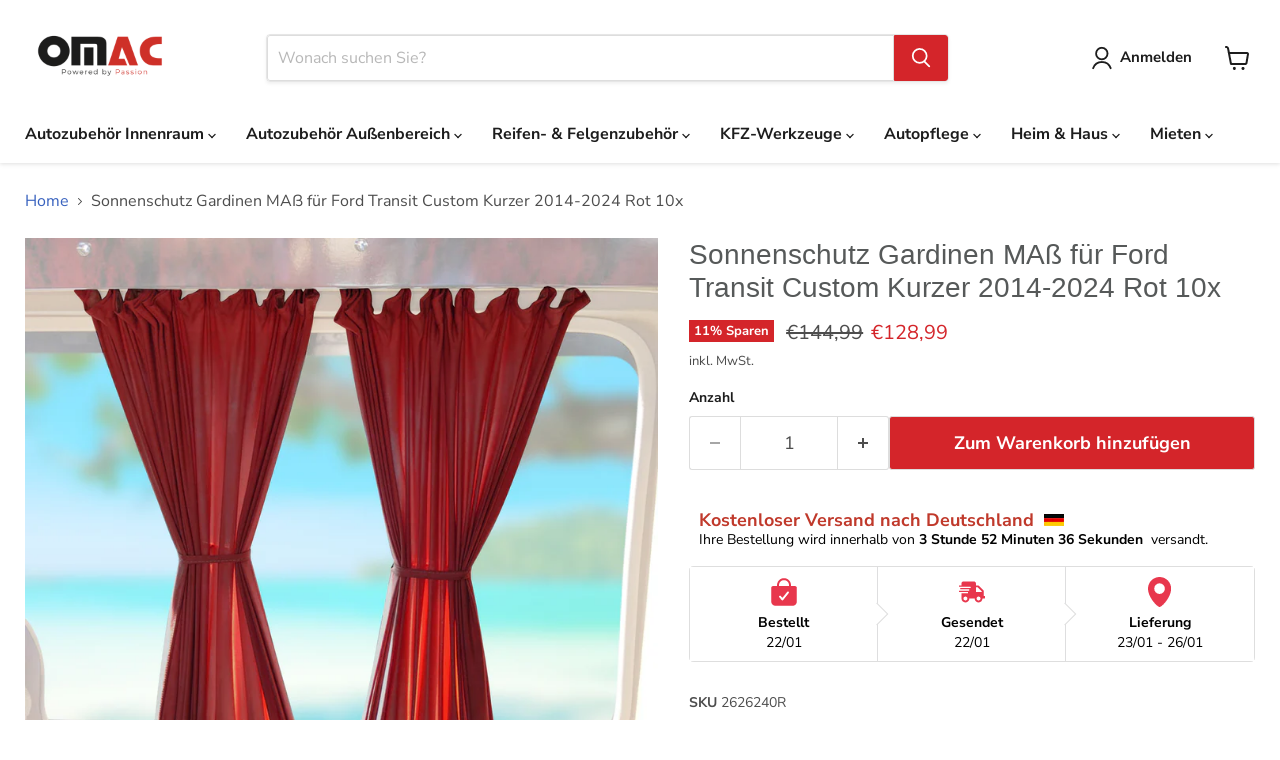

--- FILE ---
content_type: text/html; charset=utf-8
request_url: https://omacshop.de/products/fur-ford-transit-custom-sonnenschutz-gardinen-vorhange-10x-rot-kurzer-radstand
body_size: 82886
content:
<!doctype html>
<html class="no-js no-touch" lang="de">
  <head><script>var _listeners=[];EventTarget.prototype.addEventListenerBase=EventTarget.prototype.addEventListener,EventTarget.prototype.addEventListener=function(e,t,p){_listeners.push({target:this,type:e,listener:t}),this.addEventListenerBase(e,t,p)},EventTarget.prototype.removeEventListeners=function(e){for(var t=0;t!=_listeners.length;t++){var r=_listeners[t],n=r.target,s=r.type,i=r.listener;n==this&&s==e&&this.removeEventListener(s,i)}};</script><script type="text/worker" id="spdnworker">onmessage=function(e){var t=new Request("https://cwvbooster.kirklandapps.com/optimize/6551",{redirect:"follow"});fetch(t).then(e=>e.text()).then(e=>{postMessage(e)})};</script>
<script type="text/javascript">var spdnx=new Worker("data:text/javascript;base64,"+btoa(document.getElementById("spdnworker").textContent));spdnx.onmessage=function(t){var e=document.createElement("script");e.type="text/javascript",e.textContent=t.data,document.head.appendChild(e)},spdnx.postMessage("init");</script>
<script type="text/javascript" data-spdn="1">
const observer=new MutationObserver(mutations=>{mutations.forEach(({addedNodes})=>{addedNodes.forEach(node=>{
if(node.nodeType===1&&node.tagName==='SCRIPT'&&node.type=='application/json'){node.type='application/json';return;}
if(node.tagName==='SCRIPT'&&node.innerHTML.includes('asyncLoad')){node.type='text/spdnscript'}
if(node.nodeType===1&&node.tagName==='SCRIPT'&&node.innerHTML.includes('hotjar')){node.type='text/spdnscript'}
if(node.nodeType===1&&node.tagName==='SCRIPT'&&node.innerHTML.includes('guest_login')){return;}
if(node.nodeType===1&&node.tagName==='SCRIPT'&&node.innerHTML.includes('xklaviyo')){node.type='text/spdnscript'}
if(node.nodeType===1&&node.tagName==='SCRIPT'&&node.innerHTML.includes('recaptcha')){node.type='text/spdnscript'}
if(node.nodeType===1&&node.tagName==='SCRIPT'&&node.src.includes('klaviyo')){node.type='text/spdnscript'}
if(node.nodeType===1&&node.tagName==='SCRIPT'&&node.src.includes('shop.app')){node.type='text/spdnscript'}
if(node.nodeType===1&&node.tagName==='SCRIPT'&&node.src.includes('chat')){node.type='text/spdnscript'}
if(node.nodeType===1&&node.tagName==='SCRIPT'&&node.src.includes('consent')){node.type='text/spdnscript'}
if(node.nodeType===1&&node.tagName==='SCRIPT'&&node.src.includes('apps')){node.type='text/spdnscript'}
if(node.nodeType===1&&node.tagName==='SCRIPT'&&node.src.includes('extensions')){node.type='text/spdnscript'}
if(node.nodeType===1&&node.tagName==='SCRIPT'&&node.src.includes('judge.me')){node.type='text/spdnscript'}
if(node.nodeType===1&&node.tagName==='SCRIPT'&&node.innerHTML.includes('gorgias')){node.type='text/spdnscript'}
if(node.nodeType===1&&node.tagName==='SCRIPT'&&node.innerHTML.includes('perf')){node.type='text/spdnscript'}
if(node.nodeType===1&&node.tagName==='SCRIPT'&&node.innerHTML.includes('facebook.net')){node.type='text/spdnscript'}
if(node.nodeType===1&&node.tagName==='SCRIPT'&&node.src.includes('gorgias')){node.type='text/spdnscript'}
if(node.nodeType===1&&node.tagName==='SCRIPT'&&node.src.includes('stripe')){node.type='text/spdnscript'}
if(node.nodeType===1&&node.tagName==='SCRIPT'&&node.src.includes('mem')){node.type='text/spdnscript'}
if(node.nodeType===1&&node.tagName==='SCRIPT'&&node.src.includes('notify')){node.type='text/javascript'}
if(node.nodeType===1&&node.tagName==='SCRIPT'&&node.src.includes('privy')){node.type='text/spdnscript'}
if(node.nodeType===1&&node.tagName==='SCRIPT'&&node.src.includes('incart')){node.type='text/spdnscript'}
if(node.nodeType===1&&node.tagName==='SCRIPT'&&node.src.includes('webui')){node.type='text/spdnscript'}

 if(node.nodeType===1&&node.tagName==='SCRIPT'&&node.innerHTML.includes('gtag')){node.type='text/spdnscript'}
if(node.nodeType===1&&node.tagName==='SCRIPT'&&node.innerHTML.includes('tagmanager')){node.type='text/spdnscript'}
if(node.nodeType===1&&node.tagName==='SCRIPT'&&node.innerHTML.includes('gtm')){node.type='text/spdnscript'}
if(node.nodeType===1&&node.tagName==='SCRIPT'&&node.src.includes('googlet')){node.type='text/spdnscript'}
if(node.tagName==='SCRIPT'&&node.className=='analytics'){node.type='text/spdnscript'}  })})})
var ua = navigator.userAgent.toLowerCase();if ((ua.indexOf('chrome') > -1 || ua.indexOf('firefox') > -1) && window.location.href.indexOf("no-optimization") === -1 && window.location.href.indexOf("debug") === -1 && window.location.href.indexOf("cart") === -1 ) {observer.observe(document.documentElement,{childList:true,subtree:true})}</script>
    

    <link href="https://fonts.googleapis.com/css2?family=Orbitron:wght@400;700;900&display=swap" rel="stylesheet">

    <script src="https://cdn-cookieyes.com/common/shopify.js"></script>
    

    <!-- Google Tag Manager -->
    <script>
      (function (w, d, s, l, i) {
        w[l] = w[l] || [];
        w[l].push({ 'gtm.start': new Date().getTime(), event: 'gtm.js' });
        var f = d.getElementsByTagName(s)[0],
          j = d.createElement(s),
          dl = l != 'dataLayer' ? '&l=' + l : '';
        j.async = true;
        j.src = 'https://www.googletagmanager.com/gtm.js?id=' + i + dl;
        f.parentNode.insertBefore(j, f);
      })(window, document, 'script', 'dataLayer', 'GTM-WBPXFMNN');
    </script>
    <!-- End Google Tag Manager -->

    <!-- Bing Tag Manager -->
    <script>
      (function (w, d, t, r, u) {
        var f, n, i;
        (w[u] = w[u] || []),
          (f = function () {
            var o = { ti: '343190704', enableAutoSpaTracking: true };
            (o.q = w[u]), (w[u] = new UET(o)), w[u].push('pageLoad');
          }),
          (n = d.createElement(t)),
          (n.src = r),
          (n.async = 1),
          (n.onload = n.onreadystatechange =
            function () {
              var s = this.readyState;
              (s && s !== 'loaded' && s !== 'complete') || (f(), (n.onload = n.onreadystatechange = null));
            }),
          (i = d.getElementsByTagName(t)[0]),
          i.parentNode.insertBefore(n, i);
      })(window, document, 'script', '//bat.bing.com/bat.js', 'uetq');
    </script>
    <!-- End Bing Tag Manager -->

    <script src="//omacshop.de/cdn/shop/t/95/assets/nav-image-loader.js?v=119966790198644618611759814672" type="text/javascript"></script>

    <script>
      window.Store = window.Store || {};
      window.Store.id = 25989873749;
    </script>
    <meta charset="utf-8">
    <meta http-equiv="x-ua-compatible" content="IE=edge">

    <link rel="preconnect" href="https://cdn.shopify.com">
    
    <title>Sonnenschutz Gardinen MAß für Ford Transit Custom Kurzer 2014-2024 Rot — OMAC DE</title>

    
      <meta name="description" content="Sonnenschutz Gardinen MAß für Ford Transit Custom Kurzer 2014-2024 Rot 10x | Kompatibilität: Ford Transit Custom V362 Kasten (FY-FZ), Ford Transit Custom V362 Bus (F3) Jahr: 2014 2015 2016 2017 2018 2019 2020 2021 2022 2023 2024 | 30 Tage Rückgabegarantie | Kostenloser Versand | Omac Shop Deutschland - Auto Zubehör">

    

    


  


<link rel="icon" type="image/png" href="https://cdn.shopify.com/s/files/1/0259/8987/3749/files/favicon-96x96.png?v=1743150734" sizes="96x96" />
<link rel="icon" type="image/svg+xml" href="https://cdn.shopify.com/s/files/1/0259/8987/3749/files/favicon.svg?v=1743150735" />
<link rel="shortcut icon" href="https://cdn.shopify.com/s/files/1/0259/8987/3749/files/favicon.ico?v=1743150733" />
<link rel="apple-touch-icon" sizes="180x180" href="https://cdn.shopify.com/s/files/1/0259/8987/3749/files/apple-touch-icon.png?v=1743150734" />
<meta name="apple-mobile-web-app-title" content="OMAC" />
<link rel="manifest" href="https://cdn.shopify.com/s/files/1/0259/8987/3749/files/site.webmanifest?v=1743151083" />


  

    


<link rel="canonical" href="https://omacshop.de/products/fur-ford-transit-custom-sonnenschutz-gardinen-vorhange-10x-rot-kurzer-radstand">

  



    
      <link rel="alternate" href="https://en.omacshop.de/products/fur-ford-transit-custom-sonnenschutz-gardinen-vorhange-10x-rot-kurzer-radstand" hreflang="en">
    
    <link rel="alternate" href="https://omacshop.de/products/fur-ford-transit-custom-sonnenschutz-gardinen-vorhange-10x-rot-kurzer-radstand" hreflang="x-default">

    

    <meta name="viewport" content="width=device-width">

    
    















<meta property="og:site_name" content="OMAC Autozubehör">
<meta property="og:url" content="https://omacshop.de/products/fur-ford-transit-custom-sonnenschutz-gardinen-vorhange-10x-rot-kurzer-radstand">
<meta property="og:title" content="Sonnenschutz Gardinen MAß für Ford Transit Custom Kurzer 2014-2024 Rot 10x">
<meta property="og:type" content="website">
<meta property="og:description" content="Sonnenschutz Gardinen MAß für Ford Transit Custom Kurzer 2014-2024 Rot 10x | Kompatibilität: Ford Transit Custom V362 Kasten (FY-FZ), Ford Transit Custom V362 Bus (F3) Jahr: 2014 2015 2016 2017 2018 2019 2020 2021 2022 2023 2024 | 30 Tage Rückgabegarantie | Kostenloser Versand | Omac Shop Deutschland - Auto Zubehör">




    
    
    

    
    
    <meta
      property="og:image"
      content="https://omacshop.de/cdn/shop/files/media_de79b65e-dd79-43b6-8e18-fc71582846da_1200x1200.jpg?v=1717676109"
    />
    <meta
      property="og:image:secure_url"
      content="https://omacshop.de/cdn/shop/files/media_de79b65e-dd79-43b6-8e18-fc71582846da_1200x1200.jpg?v=1717676109"
    />
    <meta property="og:image:width" content="1200" />
    <meta property="og:image:height" content="1200" />
    
    
    <meta property="og:image:alt" content="Social media image" />
  
















<meta name="twitter:title" content="Sonnenschutz Gardinen MAß für Ford Transit Custom Kurzer 2014-2024 Rot">
<meta name="twitter:description" content="Sonnenschutz Gardinen MAß für Ford Transit Custom Kurzer 2014-2024 Rot 10x | Kompatibilität: Ford Transit Custom V362 Kasten (FY-FZ), Ford Transit Custom V362 Bus (F3) Jahr: 2014 2015 2016 2017 2018 2019 2020 2021 2022 2023 2024 | 30 Tage Rückgabegarantie | Kostenloser Versand | Omac Shop Deutschland - Auto Zubehör">


    
    
    
      
      
      <meta name="twitter:card" content="summary">
    
    
    <meta
      property="twitter:image"
      content="https://omacshop.de/cdn/shop/files/media_de79b65e-dd79-43b6-8e18-fc71582846da_1200x1200_crop_center.jpg?v=1717676109"
    />
    <meta property="twitter:image:width" content="1200" />
    <meta property="twitter:image:height" content="1200" />
    
    
    <meta property="twitter:image:alt" content="Social media image" />
  



    <link rel="preload" href="//omacshop.de/cdn/fonts/nunito_sans/nunitosans_n7.25d963ed46da26098ebeab731e90d8802d989fa5.woff2" as="font" crossorigin="anonymous">
    <link rel="preload" as="style" href="//omacshop.de/cdn/shop/t/95/assets/theme.css?v=170385430770773879761761985970">
    
    <link rel="preload" as="style" href="//omacshop.de/cdn/shop/t/95/assets/component-tab.css?v=82616704907728659591759814645">
    <link
        rel="preload"
        as="style"
        href="https://cdn.shopify.com/extensions/9a466311-958b-4f31-a3da-a96b410574e8/alert-me-restock-alerts-14/assets/da-restock.css"
      >

    
<!-- /snippets/gwa-hreflang.liquid v.1.0.3  from https://apps.shopify.com/hreflang-manager -->
<script>window.performance && window.performance.mark && window.performance.mark('shopify.content_for_header.start');</script><meta name="google-site-verification" content="aVQcsHF_rOddWqiEmkvqDP3Ps6hbKFFGHjwfsdaWZX4">
<meta name="facebook-domain-verification" content="w4ly2o8736olv6my9r7sy7i01qpvfo">
<meta name="facebook-domain-verification" content="2goee2hiecejx0om33bghfqsjd3occ">
<meta id="shopify-digital-wallet" name="shopify-digital-wallet" content="/25989873749/digital_wallets/dialog">
<meta name="shopify-checkout-api-token" content="4a18653759ce4350b629a4b31dbefbe6">
<meta id="in-context-paypal-metadata" data-shop-id="25989873749" data-venmo-supported="false" data-environment="production" data-locale="de_DE" data-paypal-v4="true" data-currency="EUR">
<link rel="alternate" type="application/json+oembed" href="https://omacshop.de/products/fur-ford-transit-custom-sonnenschutz-gardinen-vorhange-10x-rot-kurzer-radstand.oembed">
<script async="async" src="/checkouts/internal/preloads.js?locale=de-DE"></script>
<link rel="preconnect" href="https://shop.app" crossorigin="anonymous">
<script async="async" src="https://shop.app/checkouts/internal/preloads.js?locale=de-DE&shop_id=25989873749" crossorigin="anonymous"></script>
<script id="apple-pay-shop-capabilities" type="application/json">{"shopId":25989873749,"countryCode":"DE","currencyCode":"EUR","merchantCapabilities":["supports3DS"],"merchantId":"gid:\/\/shopify\/Shop\/25989873749","merchantName":"OMAC DE","requiredBillingContactFields":["postalAddress","email","phone"],"requiredShippingContactFields":["postalAddress","email","phone"],"shippingType":"shipping","supportedNetworks":["visa","maestro","masterCard","amex"],"total":{"type":"pending","label":"OMAC DE","amount":"1.00"},"shopifyPaymentsEnabled":true,"supportsSubscriptions":true}</script>
<script id="shopify-features" type="application/json">{"accessToken":"4a18653759ce4350b629a4b31dbefbe6","betas":["rich-media-storefront-analytics"],"domain":"omacshop.de","predictiveSearch":true,"shopId":25989873749,"locale":"de"}</script>
<script>var Shopify = Shopify || {};
Shopify.shop = "omac-gmbh.myshopify.com";
Shopify.locale = "de";
Shopify.currency = {"active":"EUR","rate":"1.0"};
Shopify.country = "DE";
Shopify.theme = {"name":"Yedek - 7-10-25 \/ No Route","id":188185149704,"schema_name":"Empire","schema_version":"11.0.0","theme_store_id":null,"role":"main"};
Shopify.theme.handle = "null";
Shopify.theme.style = {"id":null,"handle":null};
Shopify.cdnHost = "omacshop.de/cdn";
Shopify.routes = Shopify.routes || {};
Shopify.routes.root = "/";</script>
<script type="module">!function(o){(o.Shopify=o.Shopify||{}).modules=!0}(window);</script>
<script>!function(o){function n(){var o=[];function n(){o.push(Array.prototype.slice.apply(arguments))}return n.q=o,n}var t=o.Shopify=o.Shopify||{};t.loadFeatures=n(),t.autoloadFeatures=n()}(window);</script>
<script>
  window.ShopifyPay = window.ShopifyPay || {};
  window.ShopifyPay.apiHost = "shop.app\/pay";
  window.ShopifyPay.redirectState = null;
</script>
<script id="shop-js-analytics" type="application/json">{"pageType":"product"}</script>
<script defer="defer" async type="module" src="//omacshop.de/cdn/shopifycloud/shop-js/modules/v2/client.init-shop-cart-sync_e98Ab_XN.de.esm.js"></script>
<script defer="defer" async type="module" src="//omacshop.de/cdn/shopifycloud/shop-js/modules/v2/chunk.common_Pcw9EP95.esm.js"></script>
<script defer="defer" async type="module" src="//omacshop.de/cdn/shopifycloud/shop-js/modules/v2/chunk.modal_CzmY4ZhL.esm.js"></script>
<script type="module">
  await import("//omacshop.de/cdn/shopifycloud/shop-js/modules/v2/client.init-shop-cart-sync_e98Ab_XN.de.esm.js");
await import("//omacshop.de/cdn/shopifycloud/shop-js/modules/v2/chunk.common_Pcw9EP95.esm.js");
await import("//omacshop.de/cdn/shopifycloud/shop-js/modules/v2/chunk.modal_CzmY4ZhL.esm.js");

  window.Shopify.SignInWithShop?.initShopCartSync?.({"fedCMEnabled":true,"windoidEnabled":true});

</script>
<script>
  window.Shopify = window.Shopify || {};
  if (!window.Shopify.featureAssets) window.Shopify.featureAssets = {};
  window.Shopify.featureAssets['shop-js'] = {"shop-cart-sync":["modules/v2/client.shop-cart-sync_DazCVyJ3.de.esm.js","modules/v2/chunk.common_Pcw9EP95.esm.js","modules/v2/chunk.modal_CzmY4ZhL.esm.js"],"init-fed-cm":["modules/v2/client.init-fed-cm_D0AulfmK.de.esm.js","modules/v2/chunk.common_Pcw9EP95.esm.js","modules/v2/chunk.modal_CzmY4ZhL.esm.js"],"shop-cash-offers":["modules/v2/client.shop-cash-offers_BISyWFEA.de.esm.js","modules/v2/chunk.common_Pcw9EP95.esm.js","modules/v2/chunk.modal_CzmY4ZhL.esm.js"],"shop-login-button":["modules/v2/client.shop-login-button_D_c1vx_E.de.esm.js","modules/v2/chunk.common_Pcw9EP95.esm.js","modules/v2/chunk.modal_CzmY4ZhL.esm.js"],"pay-button":["modules/v2/client.pay-button_CHADzJ4g.de.esm.js","modules/v2/chunk.common_Pcw9EP95.esm.js","modules/v2/chunk.modal_CzmY4ZhL.esm.js"],"shop-button":["modules/v2/client.shop-button_CQnD2U3v.de.esm.js","modules/v2/chunk.common_Pcw9EP95.esm.js","modules/v2/chunk.modal_CzmY4ZhL.esm.js"],"avatar":["modules/v2/client.avatar_BTnouDA3.de.esm.js"],"init-windoid":["modules/v2/client.init-windoid_CmA0-hrC.de.esm.js","modules/v2/chunk.common_Pcw9EP95.esm.js","modules/v2/chunk.modal_CzmY4ZhL.esm.js"],"init-shop-for-new-customer-accounts":["modules/v2/client.init-shop-for-new-customer-accounts_BCzC_Mib.de.esm.js","modules/v2/client.shop-login-button_D_c1vx_E.de.esm.js","modules/v2/chunk.common_Pcw9EP95.esm.js","modules/v2/chunk.modal_CzmY4ZhL.esm.js"],"init-shop-email-lookup-coordinator":["modules/v2/client.init-shop-email-lookup-coordinator_DYzOit4u.de.esm.js","modules/v2/chunk.common_Pcw9EP95.esm.js","modules/v2/chunk.modal_CzmY4ZhL.esm.js"],"init-shop-cart-sync":["modules/v2/client.init-shop-cart-sync_e98Ab_XN.de.esm.js","modules/v2/chunk.common_Pcw9EP95.esm.js","modules/v2/chunk.modal_CzmY4ZhL.esm.js"],"shop-toast-manager":["modules/v2/client.shop-toast-manager_Bc-1elH8.de.esm.js","modules/v2/chunk.common_Pcw9EP95.esm.js","modules/v2/chunk.modal_CzmY4ZhL.esm.js"],"init-customer-accounts":["modules/v2/client.init-customer-accounts_CqlRHmZs.de.esm.js","modules/v2/client.shop-login-button_D_c1vx_E.de.esm.js","modules/v2/chunk.common_Pcw9EP95.esm.js","modules/v2/chunk.modal_CzmY4ZhL.esm.js"],"init-customer-accounts-sign-up":["modules/v2/client.init-customer-accounts-sign-up_DZmBw6yB.de.esm.js","modules/v2/client.shop-login-button_D_c1vx_E.de.esm.js","modules/v2/chunk.common_Pcw9EP95.esm.js","modules/v2/chunk.modal_CzmY4ZhL.esm.js"],"shop-follow-button":["modules/v2/client.shop-follow-button_Cx-w7rSq.de.esm.js","modules/v2/chunk.common_Pcw9EP95.esm.js","modules/v2/chunk.modal_CzmY4ZhL.esm.js"],"checkout-modal":["modules/v2/client.checkout-modal_Djjmh8qM.de.esm.js","modules/v2/chunk.common_Pcw9EP95.esm.js","modules/v2/chunk.modal_CzmY4ZhL.esm.js"],"shop-login":["modules/v2/client.shop-login_DMZMgoZf.de.esm.js","modules/v2/chunk.common_Pcw9EP95.esm.js","modules/v2/chunk.modal_CzmY4ZhL.esm.js"],"lead-capture":["modules/v2/client.lead-capture_SqejaEd8.de.esm.js","modules/v2/chunk.common_Pcw9EP95.esm.js","modules/v2/chunk.modal_CzmY4ZhL.esm.js"],"payment-terms":["modules/v2/client.payment-terms_DUeEqFTJ.de.esm.js","modules/v2/chunk.common_Pcw9EP95.esm.js","modules/v2/chunk.modal_CzmY4ZhL.esm.js"]};
</script>
<script>(function() {
  var isLoaded = false;
  function asyncLoad() {
    if (isLoaded) return;
    isLoaded = true;
    var urls = ["https:\/\/d23dclunsivw3h.cloudfront.net\/redirect-app.js?shop=omac-gmbh.myshopify.com","https:\/\/s3-us-west-2.amazonaws.com\/da-restock\/da-restock.js?shop=omac-gmbh.myshopify.com","https:\/\/app.helpfulcrowd.com\/res\/shopify\/DpSO8K\/storefront_scripts.js?shop=omac-gmbh.myshopify.com","https:\/\/omac-gmbh.myshopify.com\/apps\/delivery\/delivery_coder.js?t=1713331119.9399\u0026n=623548596\u0026shop=omac-gmbh.myshopify.com","https:\/\/ecommplugins-scripts.trustpilot.com\/v2.1\/js\/header.min.js?settings=eyJrZXkiOiJ2SGN1VDZDZ1VDZWxPaHU5In0=\u0026v=2.5\u0026shop=omac-gmbh.myshopify.com","https:\/\/ecommplugins-trustboxsettings.trustpilot.com\/omac-gmbh.myshopify.com.js?settings=1722493444315\u0026shop=omac-gmbh.myshopify.com","https:\/\/storage.googleapis.com\/pdf-uploader-v2.appspot.com\/omac-gmbh\/script\/script10_18_2024_14_52_28.js?shop=omac-gmbh.myshopify.com"];
    for (var i = 0; i < urls.length; i++) {
      var s = document.createElement('script');
      s.type = 'text/javascript';
      s.async = true;
      s.src = urls[i];
      var x = document.getElementsByTagName('script')[0];
      x.parentNode.insertBefore(s, x);
    }
  };
  if(window.attachEvent) {
    window.attachEvent('onload', asyncLoad);
  } else {
    window.addEventListener('load', asyncLoad, false);
  }
})();</script>
<script id="__st">var __st={"a":25989873749,"offset":3600,"reqid":"b2727b6b-edcf-478f-821c-9c665c29d81b-1769072895","pageurl":"omacshop.de\/products\/fur-ford-transit-custom-sonnenschutz-gardinen-vorhange-10x-rot-kurzer-radstand","u":"32afc31d347d","p":"product","rtyp":"product","rid":4509336895573};</script>
<script>window.ShopifyPaypalV4VisibilityTracking = true;</script>
<script id="captcha-bootstrap">!function(){'use strict';const t='contact',e='account',n='new_comment',o=[[t,t],['blogs',n],['comments',n],[t,'customer']],c=[[e,'customer_login'],[e,'guest_login'],[e,'recover_customer_password'],[e,'create_customer']],r=t=>t.map((([t,e])=>`form[action*='/${t}']:not([data-nocaptcha='true']) input[name='form_type'][value='${e}']`)).join(','),a=t=>()=>t?[...document.querySelectorAll(t)].map((t=>t.form)):[];function s(){const t=[...o],e=r(t);return a(e)}const i='password',u='form_key',d=['recaptcha-v3-token','g-recaptcha-response','h-captcha-response',i],f=()=>{try{return window.sessionStorage}catch{return}},m='__shopify_v',_=t=>t.elements[u];function p(t,e,n=!1){try{const o=window.sessionStorage,c=JSON.parse(o.getItem(e)),{data:r}=function(t){const{data:e,action:n}=t;return t[m]||n?{data:e,action:n}:{data:t,action:n}}(c);for(const[e,n]of Object.entries(r))t.elements[e]&&(t.elements[e].value=n);n&&o.removeItem(e)}catch(o){console.error('form repopulation failed',{error:o})}}const l='form_type',E='cptcha';function T(t){t.dataset[E]=!0}const w=window,h=w.document,L='Shopify',v='ce_forms',y='captcha';let A=!1;((t,e)=>{const n=(g='f06e6c50-85a8-45c8-87d0-21a2b65856fe',I='https://cdn.shopify.com/shopifycloud/storefront-forms-hcaptcha/ce_storefront_forms_captcha_hcaptcha.v1.5.2.iife.js',D={infoText:'Durch hCaptcha geschützt',privacyText:'Datenschutz',termsText:'Allgemeine Geschäftsbedingungen'},(t,e,n)=>{const o=w[L][v],c=o.bindForm;if(c)return c(t,g,e,D).then(n);var r;o.q.push([[t,g,e,D],n]),r=I,A||(h.body.append(Object.assign(h.createElement('script'),{id:'captcha-provider',async:!0,src:r})),A=!0)});var g,I,D;w[L]=w[L]||{},w[L][v]=w[L][v]||{},w[L][v].q=[],w[L][y]=w[L][y]||{},w[L][y].protect=function(t,e){n(t,void 0,e),T(t)},Object.freeze(w[L][y]),function(t,e,n,w,h,L){const[v,y,A,g]=function(t,e,n){const i=e?o:[],u=t?c:[],d=[...i,...u],f=r(d),m=r(i),_=r(d.filter((([t,e])=>n.includes(e))));return[a(f),a(m),a(_),s()]}(w,h,L),I=t=>{const e=t.target;return e instanceof HTMLFormElement?e:e&&e.form},D=t=>v().includes(t);t.addEventListener('submit',(t=>{const e=I(t);if(!e)return;const n=D(e)&&!e.dataset.hcaptchaBound&&!e.dataset.recaptchaBound,o=_(e),c=g().includes(e)&&(!o||!o.value);(n||c)&&t.preventDefault(),c&&!n&&(function(t){try{if(!f())return;!function(t){const e=f();if(!e)return;const n=_(t);if(!n)return;const o=n.value;o&&e.removeItem(o)}(t);const e=Array.from(Array(32),(()=>Math.random().toString(36)[2])).join('');!function(t,e){_(t)||t.append(Object.assign(document.createElement('input'),{type:'hidden',name:u})),t.elements[u].value=e}(t,e),function(t,e){const n=f();if(!n)return;const o=[...t.querySelectorAll(`input[type='${i}']`)].map((({name:t})=>t)),c=[...d,...o],r={};for(const[a,s]of new FormData(t).entries())c.includes(a)||(r[a]=s);n.setItem(e,JSON.stringify({[m]:1,action:t.action,data:r}))}(t,e)}catch(e){console.error('failed to persist form',e)}}(e),e.submit())}));const S=(t,e)=>{t&&!t.dataset[E]&&(n(t,e.some((e=>e===t))),T(t))};for(const o of['focusin','change'])t.addEventListener(o,(t=>{const e=I(t);D(e)&&S(e,y())}));const B=e.get('form_key'),M=e.get(l),P=B&&M;t.addEventListener('DOMContentLoaded',(()=>{const t=y();if(P)for(const e of t)e.elements[l].value===M&&p(e,B);[...new Set([...A(),...v().filter((t=>'true'===t.dataset.shopifyCaptcha))])].forEach((e=>S(e,t)))}))}(h,new URLSearchParams(w.location.search),n,t,e,['guest_login'])})(!0,!0)}();</script>
<script integrity="sha256-4kQ18oKyAcykRKYeNunJcIwy7WH5gtpwJnB7kiuLZ1E=" data-source-attribution="shopify.loadfeatures" defer="defer" src="//omacshop.de/cdn/shopifycloud/storefront/assets/storefront/load_feature-a0a9edcb.js" crossorigin="anonymous"></script>
<script crossorigin="anonymous" defer="defer" src="//omacshop.de/cdn/shopifycloud/storefront/assets/shopify_pay/storefront-65b4c6d7.js?v=20250812"></script>
<script data-source-attribution="shopify.dynamic_checkout.dynamic.init">var Shopify=Shopify||{};Shopify.PaymentButton=Shopify.PaymentButton||{isStorefrontPortableWallets:!0,init:function(){window.Shopify.PaymentButton.init=function(){};var t=document.createElement("script");t.src="https://omacshop.de/cdn/shopifycloud/portable-wallets/latest/portable-wallets.de.js",t.type="module",document.head.appendChild(t)}};
</script>
<script data-source-attribution="shopify.dynamic_checkout.buyer_consent">
  function portableWalletsHideBuyerConsent(e){var t=document.getElementById("shopify-buyer-consent"),n=document.getElementById("shopify-subscription-policy-button");t&&n&&(t.classList.add("hidden"),t.setAttribute("aria-hidden","true"),n.removeEventListener("click",e))}function portableWalletsShowBuyerConsent(e){var t=document.getElementById("shopify-buyer-consent"),n=document.getElementById("shopify-subscription-policy-button");t&&n&&(t.classList.remove("hidden"),t.removeAttribute("aria-hidden"),n.addEventListener("click",e))}window.Shopify?.PaymentButton&&(window.Shopify.PaymentButton.hideBuyerConsent=portableWalletsHideBuyerConsent,window.Shopify.PaymentButton.showBuyerConsent=portableWalletsShowBuyerConsent);
</script>
<script data-source-attribution="shopify.dynamic_checkout.cart.bootstrap">document.addEventListener("DOMContentLoaded",(function(){function t(){return document.querySelector("shopify-accelerated-checkout-cart, shopify-accelerated-checkout")}if(t())Shopify.PaymentButton.init();else{new MutationObserver((function(e,n){t()&&(Shopify.PaymentButton.init(),n.disconnect())})).observe(document.body,{childList:!0,subtree:!0})}}));
</script>
<link id="shopify-accelerated-checkout-styles" rel="stylesheet" media="screen" href="https://omacshop.de/cdn/shopifycloud/portable-wallets/latest/accelerated-checkout-backwards-compat.css" crossorigin="anonymous">
<style id="shopify-accelerated-checkout-cart">
        #shopify-buyer-consent {
  margin-top: 1em;
  display: inline-block;
  width: 100%;
}

#shopify-buyer-consent.hidden {
  display: none;
}

#shopify-subscription-policy-button {
  background: none;
  border: none;
  padding: 0;
  text-decoration: underline;
  font-size: inherit;
  cursor: pointer;
}

#shopify-subscription-policy-button::before {
  box-shadow: none;
}

      </style>

<script>window.performance && window.performance.mark && window.performance.mark('shopify.content_for_header.end');</script>

    <link href="//omacshop.de/cdn/shop/t/95/assets/theme.css?v=170385430770773879761761985970" rel="stylesheet" type="text/css" media="all" />

    

    
    <script>
      window.Theme = window.Theme || {};
      window.Theme.version = '11.0.0';
      window.Theme.name = 'Empire';
      window.Theme.routes = {
        root_url: '/',
        account_url: '/account',
        account_login_url: 'https://omacshop.de/customer_authentication/redirect?locale=de&region_country=DE',
        account_logout_url: '/account/logout',
        account_register_url: 'https://shopify.com/25989873749/account?locale=de',
        account_addresses_url: '/account/addresses',
        collections_url: '/collections',
        all_products_collection_url: '/collections/all',
        search_url: '/search',
        predictive_search_url: '/search/suggest',
        cart_url: '/cart',
        cart_add_url: '/cart/add',
        cart_change_url: '/cart/change',
        cart_clear_url: '/cart/clear',
        product_recommendations_url: '/recommendations/products',
      };
    </script>
    

    
      <link href="//omacshop.de/cdn/shop/t/95/assets/component-tab.css?v=82616704907728659591759814645" rel="stylesheet" type="text/css" media="all" />
      <script src="https://ajax.googleapis.com/ajax/libs/jquery/3.5.1/jquery.min.js"></script>
    

    

    
    <meta name="google-site-verification" content="Cth0xGge_n-xf1fAO5VMmG9UPhFTE62aNpApfmhrMaQ">

    
  <!-- BEGIN app block: shopify://apps/slider-revolution/blocks/app-embed/d2c2325b-ecb9-42b8-a0b0-ca2ffb6e3203 -->

<script type="text/javascript">
  window.rev_app_ext_url = "https://cdn.shopify.com/extensions/019afd9e-3fcb-7a7f-8e1d-d8f60b2215c0/revolution-87/assets/";
</script>












  <style>
    @font-face {
      font-family: 'revicons';
      src: url("//omacshop.de/cdn/shop/files/revicons.eot?v=4109916476403883456");
      src: url("//omacshop.de/cdn/shop/files/revicons.eot?v=4109916476403883456?#iefix") format('embedded-opentype')
      , url("//omacshop.de/cdn/shop/files/revicons.woff?v=7507576898513114467") format('woff')
      , url("//omacshop.de/cdn/shop/files/revicons.ttf?v=12260964391516048627") format('truetype');
      font-weight: normal;
      font-style: normal;
      font-display: swap;
    }

    
      @font-face {
        font-family: 'FontAwesome';
        src: url("//omacshop.de/cdn/shop/files/fontawesome-webfont.eot?v=8875233917957101606");
        src: url("//omacshop.de/cdn/shop/files/fontawesome-webfont.eot?v=8875233917957101606?#iefix&v=4.7.0") format('embedded-opentype')
        , url("//omacshop.de/cdn/shop/files/fontawesome-webfont.woff2?v=3220704584577503426") format('woff2')
        , url("//omacshop.de/cdn/shop/files/fontawesome-webfont.woff?v=15893192941837955428") format('woff')
        , url("//omacshop.de/cdn/shop/files/fontawesome-webfont.ttf?v=5792698387503786636") format('truetype');
        font-weight: normal;
        font-style: normal;
        font-display: swap;
      }
    

    
      @font-face {
        font-family: 'Pe-icon-7-stroke';
        src: url("//omacshop.de/cdn/shop/files/Pe-icon-7-stroke.eot?v=7904029696526050060");
        src: url("//omacshop.de/cdn/shop/files/Pe-icon-7-stroke.eot?v=7904029696526050060") format('embedded-opentype')
        , url("//omacshop.de/cdn/shop/files/Pe-icon-7-stroke.woff?v=13071195841160319438") format('woff')
        , url("//omacshop.de/cdn/shop/files/Pe-icon-7-stroke.ttf?v=18264464668537489075") format('truetype');
        font-weight: normal;
        font-style: normal;
      }
    

  </style>

  
    <link
      rel='stylesheet'
      type="text/css"
      href="https://cdn.shopify.com/extensions/019afd9e-3fcb-7a7f-8e1d-d8f60b2215c0/revolution-87/assets/font-awesome.css"
      media='all' />
  

  
    <link
      rel='stylesheet'
      type="text/css"
      href="https://cdn.shopify.com/extensions/019afd9e-3fcb-7a7f-8e1d-d8f60b2215c0/revolution-87/assets/pe-icon-7-stroke.css"
      media='all' />
  

  <link
    rel='stylesheet'
    type="text/css"
    href="https://cdn.shopify.com/extensions/019afd9e-3fcb-7a7f-8e1d-d8f60b2215c0/revolution-87/assets/rs-bundle.css"
    media='all' />

  

  
    <script src="https://cdn.shopify.com/extensions/019afd9e-3fcb-7a7f-8e1d-d8f60b2215c0/revolution-87/assets/rev-query.js"></script>
  

  <script src="https://cdn.shopify.com/extensions/019afd9e-3fcb-7a7f-8e1d-d8f60b2215c0/revolution-87/assets/rbtools.min.js" defer></script>
  <script src="https://cdn.shopify.com/extensions/019afd9e-3fcb-7a7f-8e1d-d8f60b2215c0/revolution-87/assets/rs6.js" defer></script>

  <script type="text/javascript">
    function setREVStartSize(e){
            window.RSIW = window.RSIW===undefined ? window.innerWidth : window.RSIW;
            window.RSIH = window.RSIH===undefined ? window.innerHeight : window.RSIH;
            try {
                var pw = document.getElementById(e.c).parentNode.offsetWidth,
                    newh;
                pw = pw===0 || isNaN(pw) ? window.RSIW : pw;
                e.tabw = e.tabw===undefined ? 0 : parseInt(e.tabw);
                e.thumbw = e.thumbw===undefined ? 0 : parseInt(e.thumbw);
                e.tabh = e.tabh===undefined ? 0 : parseInt(e.tabh);
                e.thumbh = e.thumbh===undefined ? 0 : parseInt(e.thumbh);
                e.tabhide = e.tabhide===undefined ? 0 : parseInt(e.tabhide);
                e.thumbhide = e.thumbhide===undefined ? 0 : parseInt(e.thumbhide);
                e.mh = e.mh===undefined || e.mh=="" || e.mh==="auto" ? 0 : parseInt(e.mh,0);
                if(e.layout==="fullscreen" || e.l==="fullscreen")
                    newh = Math.max(e.mh,window.RSIH);
                else{
                    e.gw = Array.isArray(e.gw) ? e.gw : [e.gw];
                    for (var i in e.rl) if (e.gw[i]===undefined || e.gw[i]===0) e.gw[i] = e.gw[i-1];
                    e.gh = e.el===undefined || e.el==="" || (Array.isArray(e.el) && e.el.length==0)? e.gh : e.el;
                    e.gh = Array.isArray(e.gh) ? e.gh : [e.gh];
                    for (var i in e.rl) if (e.gh[i]===undefined || e.gh[i]===0) e.gh[i] = e.gh[i-1];

                    var nl = new Array(e.rl.length),
                        ix = 0,
                        sl;
                    e.tabw = e.tabhide>=pw ? 0 : e.tabw;
                    e.thumbw = e.thumbhide>=pw ? 0 : e.thumbw;
                    e.tabh = e.tabhide>=pw ? 0 : e.tabh;
                    e.thumbh = e.thumbhide>=pw ? 0 : e.thumbh;
                    for (var i in e.rl) nl[i] = e.rl[i]<window.RSIW ? 0 : e.rl[i];
                    sl = nl[0];
                    for (var i in nl) if (sl>nl[i] && nl[i]>0) { sl = nl[i]; ix=i;}
                    var m = pw>(e.gw[ix]+e.tabw+e.thumbw) ? 1 : (pw-(e.tabw+e.thumbw)) / (e.gw[ix]);
                    newh =  (e.gh[ix] * m) + (e.tabh + e.thumbh);
                }
                if(window.rs_init_css===undefined) window.rs_init_css = document.head.appendChild(document.createElement("style"));
                document.getElementById(e.c).height = newh+"px";
                window.rs_init_css.innerHTML += "#"+e.c+"_wrapper { height: "+newh+"px }";
            } catch(e){
                console.log("Failure at Presize of Slider:" + e)
            }
        }
  </script>
  <script>
      document.addEventListener("DOMContentLoaded", function () {
    const slides = document.querySelectorAll('rs-slide');
    const now = new Date();
    slides.forEach(slide => {
        const publishAttr = slide.getAttribute('data-publish');
        if (!publishAttr) return;

        const [startStr, endStr] = publishAttr.split(',');
        if (!startStr || !endStr) return;

        // Manually parse 'YYYY-MM-DD HH:MM'
        const parseDateTime = (str) => {
            const [datePart, timePart] = str.trim().split(' ');
            const [year, month, day] = datePart.split('-');
            const [hour, minute] = timePart.split(':');
            return new Date(
                parseInt(year),
                parseInt(month) - 1, // JS months are 0-based
                parseInt(day),
                parseInt(hour),
                parseInt(minute)
            );
        };

        const startDate = parseDateTime(startStr);
        const endDate = parseDateTime(endStr);

        const isActive = now >= startDate && now <= endDate;

        if (!isActive) {
            slide.remove();
        }
    });
      });

  </script>



<!-- END app block --><!-- BEGIN app block: shopify://apps/hreflang-manager/blocks/gwa-hreflang/35dc0b05-d599-4c8e-8584-8cd17768854a --><!-- BEGIN app snippet: gwa-hreflang-product --><!-- END app snippet --><!-- END app block --><!-- BEGIN app block: shopify://apps/c-edd-estimated-delivery-date/blocks/app_setting/4a0685bc-c234-45b2-8382-5ad6a8e3e3fd --><script>
    window.deliveryCommon = window.deliveryCommon || {};
    window.deliveryCommon.setting = {};
    Object.assign(window.deliveryCommon.setting, {
        "shop_currency_code__ed": 'EUR' || 'USD',
        "shop_locale_code__ed": 'de' || 'en',
        "shop_domain__ed":  'omac-gmbh.myshopify.com',
        "product_available__ed": 'true',
        "product_id__ed": '4509336895573'
    });
    window.deliveryED = window.deliveryED || {};
    window.deliveryED.setting = {};
    Object.assign(window.deliveryED.setting, {
        "delivery__app_setting": {"main_delivery_setting":{"is_active":1,"order_delivery_info":"\u003cp\u003e\u003c\/p\u003e\u003cp\u003e\u003cspan style=\"color:#c0392b\"\u003e\u003cstrong\u003e\u003cspan style=\"font-size:18px\"\u003eKostenloser Versand nach Deutschland  \u003c\/span\u003e\u003c\/strong\u003e\u003c\/span\u003e\u003cspan style=\"color:#000000\"\u003e\u003cspan style=\"font-size:14px\"\u003e{country_code_de_flag}\u003c\/span\u003e\u003c\/span\u003e\u003c\/p\u003e\u003cp\u003e\u003cspan style=\"color:#000000\"\u003e\u003cspan style=\"font-size:14px\"\u003eIhre Bestellung wird innerhalb von\u003cstrong\u003e {cutoff_time} \u003c\/strong\u003e versandt.\u003c\/span\u003e\u003c\/span\u003e\u003c\/p\u003e\u003cp\u003e\u003c\/p\u003e","is_ignore_out_of_stock":0,"out_of_stock_mode":0,"out_of_stock_info":"\u003cp\u003e\u003c\/p\u003e","order_progress_bar_mode":0,"order_progress_setting":{"ordered":{"svg_number":0,"title":"Bestellt","tips_description":"Der Tag, an dem das Produkt bestellt wurde"},"order_ready":{"svg_number":4,"is_active":1,"title":"Gesendet","date_title":"{order_ready_minimum_date}","tips_description":"Versandprozess des Produkts"},"order_delivered":{"svg_number":10,"title":"Lieferung","date_title":"{order_delivered_minimum_date} - {order_delivered_maximum_date}","tips_description":"Produktlieferung"}},"order_delivery_work_week":[0,1,1,1,1,1,0],"order_delivery_day_range":[1,2],"order_delivery_calc_method":0,"order_ready_work_week":[0,1,1,1,1,1,1],"order_ready_day_range":[0,1],"order_ready_calc_method":2,"holiday":["2025-04-18","2025-04-21","2025-05-01","2025-05-29","2025-06-09","2025-06-19","2025-10-03","2025-11-01","2025-12-25","2025-12-26"],"order_delivery_date_format":13,"delivery_date_custom_format":"{month_local} {day}","delivery_date_format_zero":1,"delivery_date_format_month_translate":["Jan","Feb","Mär","Apr","Mai","Jun","Jul","Aug","Sep","Okt","Nov","Dez"],"delivery_date_format_week_translate":["Son","Mon","Di","Mi","Do","Fr","Sa"],"order_delivery_countdown_format":16,"delivery_countdown_custom_format":"{hours} {hours_local} {minutes} {minutes_local} {seconds} {seconds_local}","countdown_format_translate":["Stunde","Minuten","Sekunden"],"delivery_countdown_format_zero":0,"countdown_cutoff_hour":14,"countdown_cutoff_minute":0,"countdown_cutoff_advanced_enable":0,"countdown_cutoff_advanced":[[23,59],[23,59],[23,59],[23,59],[23,59],[23,59],[23,59]],"countdown_mode":1,"after_deadline_hide_widget":0,"timezone_mode":1,"timezone":1,"todayandtomorrow":[{"lan_code":"en","lan_name":"English","left":"heute","right":"morgen"},{"lan_code":"de","lan_name":"German","left":"today","right":"tomorrow"}],"translate_country_name":[{"lan_code":"de","lan_name":"German","country_name_list":{"af":"Afghanistan","ax":"Åland Islands","al":"Albania","dz":"Algeria","as":"American Samoa","ad":"Andorra","ao":"Angola","ai":"Anguilla","aq":"Antarctica","ag":"Antigua and Barbuda","ar":"Argentina","am":"Armenia","aw":"Aruba","au":"Australia","at":"Austria","az":"Azerbaijan","bs":"Bahamas","bh":"Bahrain","bd":"Bangladesh","bb":"Barbados","by":"Belarus","be":"Belgium","bz":"Belize","bj":"Benin","bm":"Bermuda","bt":"Bhutan","bo":"Bolivia (Plurinational State of)","bq":"Bonaire, Sint Eustatius and Sab","ba":"Bosnia and Herzegovina","bw":"Botswana","bv":"Bouvet Island","br":"Brazil","io":"British Indian Ocean Territory","bn":"Brunei Darussalam","bg":"Bulgaria","bf":"Burkina Faso","bi":"Burundi","kh":"Cambodia","cm":"Cameroon","ca":"Canada","cv":"Cape Verde","ky":"Cayman Islands","cf":"Central African Republic","td":"Chad","cl":"Chile","cn":"China","cx":"Christmas Island","cc":"Cocos (Keeling) Islands","co":"Colombia","km":"Comoros","cg":"Congo","cd":"Congo (Democratic Republic of the)","ck":"Cook Islands","cr":"Costa Rica","hr":"Croatia","cu":"Cuba","cw":"Curaçao","cy":"Cyprus","cz":"Czech Republic","ci":"Côte d'Ivoire","dk":"Denmark","dj":"Djibouti","dm":"Dominica","do":"Dominican Republic","ec":"Ecuador","eg":"Egypt","sv":"El Salvador","gq":"Equatorial Guinea","er":"Eritrea","ee":"Estonia","et":"Ethiopia","fk":"Falkland Islands (Malvinas)","fo":"Faroe Islands","fj":"Fiji","fi":"Finland","fr":"France","gf":"French Guiana","tf":"French Southern Territories","pf":"French polynesia","ga":"Gabon","gm":"Gambia","ge":"Georgia","de":"Germany","gh":"Ghana","gi":"Gibraltar","gr":"Greece","gl":"Greenland","gd":"Grenada","gp":"Guadeloupe","gu":"Guam","gt":"Guatemala","gg":"Guernsey","gn":"Guinea","gw":"Guinea-Bissau","gy":"Guyana","ht":"Haiti","hm":"Heard Island and McDonald Islands","va":"Holy See","hn":"Honduras","hk":"Hong Kong","hu":"Hungary","is":"Iceland","in":"India","id":"Indonesia","ir":"Iran (Islamic Republic of","iq":"Iraq","ie":"Ireland","im":"Isle of Man","il":"Israel","it":"Italy","jm":"Jamaica","jp":"Japan","je":"Jersey","jo":"Jordan","kz":"Kazakhstan","ke":"Kenya","ki":"Kiribati","kp":"Korea (Democratic People's Republic of)","kr":"Korea (Republic of)","kw":"Kuwait","kg":"Kyrgyzstan","la":"Lao People's Democratic Republic","lv":"Latvia","lb":"Lebanon","ls":"Lesotho","lr":"Liberia","ly":"Libya","li":"Liechtenstein","lt":"Lithuania","lu":"Luxembourg","mo":"Macao","mk":"Macedonia (the former Yugoslav Republic of)","mg":"Madagascar","mw":"Malawi","my":"Malaysia","mv":"Maldives","ml":"Mali","mt":"Malta","mh":"Marshall islands","mq":"Martinique","mr":"Mauritania","mu":"Mauritius","yt":"Mayotte","mx":"Mexico","fm":"Micronesia (Federated States of)","md":"Moldova (Republic of)","mc":"Monaco","mn":"Mongolia","me":"Montenegro","ms":"Montserrat","ma":"Morocco","mz":"Mozambique","mm":"Myanmar","na":"Namibia","nr":"Nauru","np":"Nepal","nl":"Netherlands","nc":"New Caledonia","nz":"New Zealand","ni":"Nicaragua","ne":"Niger","ng":"Nigeria","nu":"Niue","nf":"Norfolk Island","mp":"Northern Mariana Islands","no":"Norway","om":"Oman","pk":"Pakistan","pw":"Palau","ps":"Palestine, State of","pa":"Panama","pg":"Papua New Guinea","py":"Paraguay","pe":"Peru","ph":"Philippines","pn":"Pitcairn","pl":"Poland","pt":"Portugal","pr":"Puerto Rico","qa":"Qatar","xk":"Republic of Kosovo","ro":"Romania","ru":"Russian Federation","rw":"Rwanda","re":"Réunion","bl":"Saint Barthélemy","sh":"Saint Helena, Ascension and Tristan da Cunha","kn":"Saint Kitts and Nevis","lc":"Saint Lucia","mf":"Saint Martin (French part)","pm":"Saint Pierre and Miquelon","vc":"Saint Vincent and the Grenadines","ws":"Samoa","sm":"San Marino","st":"Sao Tome and Principe","sa":"Saudi Arabia","sn":"Senegal","rs":"Serbia","sc":"Seychelles","sl":"Sierra Leone","sg":"Singapore","sx":"Sint Maarten (Dutch part)","sk":"Slovakia","si":"Slovenia","sb":"Solomon Islands","so":"Somalia","za":"South Africa","gs":"South Georgia and the South Sandwich Islands","ss":"South Sudan","es":"Spain","lk":"Sri Lanka","sd":"Sudan","sr":"Suriname","sj":"Svalbard and Jan Mayen","sz":"Swaziland","se":"Sweden","ch":"Switzerland","sy":"Syrian Arab Republic","tw":"Taiwan","tj":"Tajikistan","tz":"Tanzania","th":"Thailand","tl":"Timor-Leste","tg":"Togo","tk":"Tokelau","to":"Tonga","tt":"Trinidad and Tobago","tn":"Tunisia","tr":"Turkey","tm":"Turkmenistan","tc":"Turks and Caicos Islands","tv":"Tuvalu","ug":"Uganda","ua":"Ukraine","ae":"United Arab Emirates","gb":"United Kingdom of Great Britain and Northern Ireland","um":"United States Minor Outlying Islands","us":"United States of America","uy":"Uruguay","uz":"Uzbekistan","vu":"Vanuatu","ve":"Venezuela (Bolivarian Republic of)","vn":"Viet","vg":"Virgin Islands (British)","vi":"Virgin Islands (U.S.)","wf":"Wallis and Futuna","eh":"Western Sahara","ye":"Yemen","zm":"Zambia","zw":"Zimbabwe"}}],"widget_layout_mode":0,"widget_placement_method":0,"widget_placement_position":0,"widget_placement_page":1,"widget_margin":[30,0,30,0],"message_text_widget_appearance_setting":{"border":{"border_width":1,"border_radius":4,"border_line":0},"color":{"text_color":"#000000","background_color":"#FFFFFF","border_color":"#E2E2E2"},"other":{"margin":[0,0,0,0],"padding":[10,10,10,10]}},"progress_bar_widget_appearance_setting":{"color":{"basic":{"icon_color":"#000000","icon_background_color":"#FFFFFF","order_status_title_color":"#000000","date_title_color":"#000000"},"advanced":{"order_status_title_color":"#000000","progress_line_color":"#000000","date_title_color":"#000000","description_tips_background_color":"#000000","icon_background_color":"#ffffff","icon_color":"#000000","description_tips_color":"#ffffff"}},"font":{"icon_font":20,"order_status_title_font":14,"date_title_font":14,"description_tips_font":14},"other":{"margin":[8,0,0,0]}},"show_country_mode":0,"arrow_down_position":0,"country_modal_background_rgba":[0,0,0,0.5],"country_modal_appearance_setting":{"color":{"text_color":"#000000","background_color":"#FFFFFF","icon_color":"#999999","selected_color":"#f2f2f2"},"border":{"border_radius":7},"font":{"text_font":16,"icon_font":16},"other":{"width":56}},"cart_form_mode":0,"cart_form_position":0,"product_form_position":0,"out_of_stock_product_form_position":0,"cart_checkout_status":1,"cart_checkout_title":"Voraussichtliche Lieferung zwischen","cart_checkout_description":"{order_delivered_minimum_date} und {order_delivered_maximum_date}","widget_custom_css":".icon__step-box svg {\n    color: #e8374d !important;\n}","replace_jq":0,"jquery_version":"1.12.0","is_ignore_cookie_cache":0,"is_show_all":1,"p_mapping":1000001,"product_ids":[]}},
        "delivery__pro_setting": null,
        "delivery__cate_setting": null
    });
</script>

<script src="https://cdn.shopify.com/s/files/1/0654/5637/3996/files/delivery_coder_cc698f59-3829-49b3-8fa2-f9ef0ba024af.js?v=1767391130&t=1088" defer></script>

<!-- END app block --><!-- BEGIN app block: shopify://apps/elevar-conversion-tracking/blocks/dataLayerEmbed/bc30ab68-b15c-4311-811f-8ef485877ad6 -->



<script type="module" dynamic>
  const configUrl = "/a/elevar/static/configs/b00a23f15e8df7a75dda229687713d438ece4a72/config.js";
  const config = (await import(configUrl)).default;
  const scriptUrl = config.script_src_app_theme_embed;

  if (scriptUrl) {
    const { handler } = await import(scriptUrl);

    await handler(
      config,
      {
        cartData: {
  marketId: "3899477",
  attributes:{},
  cartTotal: "0.0",
  currencyCode:"EUR",
  items: []
}
,
        user: {cartTotal: "0.0",
    currencyCode:"EUR",customer: {},
}
,
        isOnCartPage:false,
        collectionView:null,
        searchResultsView:null,
        productView:{
    attributes:{},
    currencyCode:"EUR",defaultVariant: {id:"2626240R",name:"Sonnenschutz Gardinen MAß für Ford Transit Custom Kurzer 2014-2024 Rot 10x",
        brand:"OMTEC",
        category:"INTERIOR : Curtains : Window Curtains",
        variant:"Default Title",
        price: "128.99",
        productId: "4509336895573",
        variantId: "31712048644181",
        compareAtPrice: "144.99",image:"\/\/omacshop.de\/cdn\/shop\/files\/media_de79b65e-dd79-43b6-8e18-fc71582846da.jpg?v=1717676109",url:"\/products\/fur-ford-transit-custom-sonnenschutz-gardinen-vorhange-10x-rot-kurzer-radstand?variant=31712048644181"},items: [{id:"2626240R",name:"Sonnenschutz Gardinen MAß für Ford Transit Custom Kurzer 2014-2024 Rot 10x",
          brand:"OMTEC",
          category:"INTERIOR : Curtains : Window Curtains",
          variant:"Default Title",
          price: "128.99",
          productId: "4509336895573",
          variantId: "31712048644181",
          compareAtPrice: "144.99",image:"\/\/omacshop.de\/cdn\/shop\/files\/media_de79b65e-dd79-43b6-8e18-fc71582846da.jpg?v=1717676109",url:"\/products\/fur-ford-transit-custom-sonnenschutz-gardinen-vorhange-10x-rot-kurzer-radstand?variant=31712048644181"},]
  },
        checkoutComplete: null
      }
    );
  }
</script>


<!-- END app block --><!-- BEGIN app block: shopify://apps/izyrent/blocks/izyrent/cda4a37a-6d4d-4f3d-b8e5-c19d5c367c6a --><script></script>
<script>
var izyrent_shopify_js = `//omacshop.de/cdn/shopifycloud/storefront/assets/themes_support/api.jquery-7ab1a3a4.js`;
var izyrent_current_page = `product`;

var izyrent_currency_format = "€{{amount_with_comma_separator}}";

var izyrent_money_format = `€1.000,00`;
</script>


<script>
var izyrentSettings = `{"timezone":{"ianaTimezone":"Europe/Berlin","timezoneOffset":"+0100","currencyCode":"EUR"},"storefront":"9b08974f8d985860c239c049a8f6aa34","timeFormat":"12","translate":"auto","redirectCheckout":"default","disabledDatesGlobal":"","couponPrefix":"IZYRENT_","theme":{},"translations":{},"showMonths":{"md":"1","lg":"1"},"quantityPosition":"default","startCal":"default","displayCal":"default","displayPrice":"default","deposit":{"id":"50929204265224","amount":0,"percent":0},"checkoutMode":"default","showFinalPriceOnly":"disabled","sections":[{"label":"Calendar","value":"calendar"},{"label":"Resume","value":"resume"},{"label":"Add-ons","value":"addons"},{"label":"Requests","value":"requests"}],"syncDates":"disabled","countdown":"disabled","expiration":"15"}`;
if(typeof izyrentSettings === "string"){
  izyrentSettings = izyrentSettings.replace(/=>/g, ":");
  izyrentSettings = JSON.parse(izyrentSettings);
}

var izyrent_product_meta = {product : {id : 4509336895573 ,handle:`fur-ford-transit-custom-sonnenschutz-gardinen-vorhange-10x-rot-kurzer-radstand`,tags:`[base64]ängeFord Transit CustomGuaranteed Fit_Ford Transit Custom V362 Bus (F3)Guaranteed Fit_Ford Transit Custom V362 Kasten (FY-FZ)MainCategori_10_CurtainsMake_FordModel_Transit Custom V362 Bus (F3)Model_Transit Custom V362 Kasten (FY-FZ)PO BLOCKYear_2014Year_2015Year_2016Year_2017Year_2018Year_2019Year_2020Year_2021Year_2022Year_2023Year_2024`,collections: [
      
        { id: 544171917576 },
      
        { id: 538681737480 },
      
        { id: 157789356117 },
      
        { id: 493180354824 },
      
        { id: 553959424264 },
      
        { id: 499785662728 },
      
        { id: 553911845128 },
      
        { id: 490870374664 },
      
        { id: 498779947272 },
      
        { id: 481642447112 },
      
        { id: 555919343880 },
      
        { id: 555921965320 },
      
        { id: 539983937800 },
      
        { id: 512348356872 },
      
        { id: 554577461512 },
      
        { id: 490871750920 },
      
    ], variants : [{id : 31712048644181, price :12899},]}}; 



 
</script>


<style>
.cart-count-bubble,.cart-item .quantity{ display:none;}
.mw-apo-configure-link{ display:none !important;}
.izyloader {
    padding: 10px;
    max-width: 44rem;
    width: 100%;
}
.izyloader > span {
  width: 48px;
  height: 48px;
  border-radius: 50%;
  display: inline-block;
  position: relative;
  border: 10px solid;
  border-color: rgb(0 0 0 / 7%) rgb(0 0 0 / 14%) rgb(0 0 0 / 21%) rgb(0 0 0 / 28%);
  box-sizing: border-box;
  animation: rotation 0.8s linear infinite;
  display: flex;
  margin: auto;
  padding-top: 10px;
}
body.izyloaderhide .izyloader,.cart-item__details .cart-item__discounted-prices{display:none !important;}
@keyframes rotation {
  0% {
    transform: rotate(0deg);
  }
  100% {
    transform: rotate(360deg);
  }
} 
</style>
<script>

 if(izyrentSettings?.theme?.text?.resume) {
     const color = izyrentSettings.theme.text.resume;
 
    const updateOpacity = (rgba, newOpacity) =>
                rgba.replace(
                  /rgba\((\d+),\s*(\d+),\s*(\d+),\s*[\d.]+\)/,
                  `rgba($1, $2, $3, ${newOpacity})`
                );

            
              let css = `.izyloader > span {border-color: ${updateOpacity(
               color,
                0.07
              )} ${updateOpacity(color, 0.14)} ${updateOpacity(
                color,
                0.21
              )} ${updateOpacity(color, 0.28)} !important;}`;

      document.head.insertAdjacentHTML('beforeend', `<style>${css}</style>`);
      
  }

</script>


<script src="https://izyrent.speaz.com/izyrent.js?shop=omac-gmbh.myshopify.com&v=1769015320412" async></script>

<!-- END app block --><!-- BEGIN app block: shopify://apps/nerdy-form-builder/blocks/app-embed-block/69a5a9d9-7d66-4c42-a315-78fd5ac4e441 --><script id="nf-app-data" type="text/javascript">
    

    window['nf-no-request-mode'] = true;
    window['nfn-forms'] = [];
    const nfFormsObj = JSON.parse('{"1116":{"id":1116,"title":"Kaufen Großhandel","name":"Kaufen Großhandel","isModal":0,"titlePosition":"center","description":"<p style=text-align:center>","padding":25,"paddingMobile":25,"formBorderRadius":10,"borderColor":"rgba(0,0,0,1)","borderSize":0,"errorType":"tooltip","isLabels":0,"addAsterisks":0,"boldLabels":1,"italicLabels":0,"quizMode":0,"frontendValidation":1,"labelAlign":"left","successMessage":"<p>The form was submitted. Thank you! We&#039;ll get back to you soon!</p>","successMessageBgColor":"rgba(212,237,218,1)","successMessageVisibility":10,"failureMessage":"Form validation failed. Please correct the input data and submit again.","bgColor":"rgba(255,255,255,1)","bgSrc":"","labelsColor":"rgba(0,0,0,1)","inputBackgroundColor":"rgba(255,255,255,1)","inputTextColor":"rgba(0,0,0,1)","inputRadius":0,"inputMargin":16,"inputIconColor":"rgba(73,80,87,1)","inputIconBackground":"rgba(233,236,239,1)","isFullWidth":0,"isBoldTitle":1,"titleColor":"rgba(0,0,0,1)","titleFontSize":30,"titleFontSizeMobile":24,"maxWidth":600,"labelFontSize":16,"isBoxed":1,"isFullWidthSubmit":0,"afterSubmitAction":"form_and_message","redirectUrl":"","submitColor":"rgba(255,255,255,1)","submitFontSize":16,"submitWidth":3,"submitHeight":3,"submitButtonColor":"rgba(0,0,0,1)","submitPosition":"right","submitBorderRadius":4,"siteKey":"","customCss":"","customJs":"","entranceAnimation":"","entranceAnimationDuration":"1.2s","numberOfSteps":1,"hasBranding":0,"fields":[{"id":12988,"name":"first_name","icon":null,"type":"text","step":1,"choices":"[]","placeholder":"Vorname ","width":"col-md-6","isMultipleChoice":0,"isConditional":0,"isRequired":1,"canRender":1,"dependsOn":null,"dependsOnValues":"[]","label":"Vorname ","validationRules":[{"value":"Symfony\\\\Component\\\\Validator\\\\Constraints\\\\NotBlank","label":"Required","name":"required","errorMessage":"This value shouldn&#039;t be blank","id":11992,"mimeTypes":null,"fileMaxSize":null,"pattern":null,"isDeletable":true}]},{"id":12989,"name":"custom_604731241f448","icon":null,"type":"text","step":1,"choices":"[]","placeholder":"Nachname","width":"col-md-6","isMultipleChoice":0,"isConditional":0,"isRequired":1,"canRender":1,"dependsOn":null,"dependsOnValues":"[]","label":"Nachname","validationRules":[{"value":"Symfony\\\\Component\\\\Validator\\\\Constraints\\\\NotBlank","label":"Required","name":"required","errorMessage":"This value shouldn&#039;t be blank","id":11993,"mimeTypes":null,"fileMaxSize":null,"pattern":null,"isDeletable":true}]},{"id":12990,"name":"email","icon":null,"type":"text","step":1,"choices":"[]","placeholder":"Email","width":"col-md-12","isMultipleChoice":0,"isConditional":0,"isRequired":1,"canRender":1,"dependsOn":null,"dependsOnValues":"[]","label":"Email","validationRules":[{"value":"Symfony\\\\Component\\\\Validator\\\\Constraints\\\\NotBlank","label":"Required","name":"required","errorMessage":"This value shouldn&#039;t be blank","id":11994,"mimeTypes":null,"fileMaxSize":null,"pattern":null,"isDeletable":true},{"value":"Symfony\\\\Component\\\\Validator\\\\Constraints\\\\Email","label":"Email address","name":"email","errorMessage":"This value is not a valid email address.","id":11995,"mimeTypes":null,"fileMaxSize":null,"pattern":null,"isDeletable":true}]},{"id":12991,"name":"custom_6047315272a60","icon":null,"type":"text","step":1,"choices":"[]","placeholder":"Land ","width":"col-md-4","isMultipleChoice":0,"isConditional":0,"isRequired":1,"canRender":1,"dependsOn":null,"dependsOnValues":"[]","label":"Land ","validationRules":[{"value":"Symfony\\\\Component\\\\Validator\\\\Constraints\\\\NotBlank","label":"Required","name":"required","errorMessage":"This value shouldn&#039;t be blank","id":11996,"mimeTypes":null,"fileMaxSize":null,"pattern":null,"isDeletable":true}]},{"id":12992,"name":"custom_604731753bc0d","icon":null,"type":"text","step":1,"choices":"[]","placeholder":"Staat  ","width":"col-md-4","isMultipleChoice":0,"isConditional":0,"isRequired":1,"canRender":1,"dependsOn":null,"dependsOnValues":"[]","label":"Staat  ","validationRules":[{"value":"Symfony\\\\Component\\\\Validator\\\\Constraints\\\\NotBlank","label":"Required","name":"required","errorMessage":"This value shouldn&#039;t be blank","id":11997,"mimeTypes":null,"fileMaxSize":null,"pattern":null,"isDeletable":true}]},{"id":12993,"name":"custom_60473409d0a13","icon":null,"type":"text","step":1,"choices":"[]","placeholder":"Postleitzahl","width":"col-md-4","isMultipleChoice":0,"isConditional":0,"isRequired":1,"canRender":1,"dependsOn":null,"dependsOnValues":"[]","label":"Postleitzahl","validationRules":[{"value":"Symfony\\\\Component\\\\Validator\\\\Constraints\\\\NotBlank","label":"Required","name":"required","errorMessage":"This value shouldn&#039;t be blank","id":11998,"mimeTypes":null,"fileMaxSize":null,"pattern":null,"isDeletable":true}]},{"id":12994,"name":"custom_624fdb900dcfa","icon":null,"type":"text","step":1,"choices":"[]","placeholder":"Geben Sie Ihren Firmennamen ein","width":"col-md-6","isMultipleChoice":0,"isConditional":0,"isRequired":1,"canRender":1,"dependsOn":null,"dependsOnValues":"[]","label":"Geben Sie Ihren Firmennamen ein","validationRules":[{"value":"Symfony\\\\Component\\\\Validator\\\\Constraints\\\\NotBlank","label":"Required","name":"required","errorMessage":"This value shouldn&#039;t be blank","id":11999,"mimeTypes":null,"fileMaxSize":null,"pattern":null,"isDeletable":true}]},{"id":12995,"name":"custom_624fdbde67a93","icon":null,"type":"text","step":1,"choices":"[]","placeholder":"Geben Sie Ihre Website-Adresse ein","width":"col-md-6","isMultipleChoice":0,"isConditional":0,"isRequired":0,"canRender":1,"dependsOn":null,"dependsOnValues":"[]","label":"Geben Sie Ihre Website-Adresse ein","validationRules":[]},{"id":12996,"name":"custom_604731bc401d2","icon":null,"type":"text","step":1,"choices":"[]","placeholder":"Stadt  ","width":"col-md-12","isMultipleChoice":0,"isConditional":0,"isRequired":1,"canRender":1,"dependsOn":null,"dependsOnValues":"[]","label":"Stadt  ","validationRules":[{"value":"Symfony\\\\Component\\\\Validator\\\\Constraints\\\\NotBlank","label":"Required","name":"required","errorMessage":"This value shouldn&#039;t be blank","id":12000,"mimeTypes":null,"fileMaxSize":null,"pattern":null,"isDeletable":true}]},{"id":12997,"name":"custom_6047319207dbf","icon":null,"type":"text","step":1,"choices":"[]","placeholder":"Addresse","width":"col-md-12","isMultipleChoice":0,"isConditional":0,"isRequired":1,"canRender":1,"dependsOn":null,"dependsOnValues":"[]","label":"Addresse","validationRules":[{"value":"Symfony\\\\Component\\\\Validator\\\\Constraints\\\\NotBlank","label":"Required","name":"required","errorMessage":"This value shouldn&#039;t be blank","id":12001,"mimeTypes":null,"fileMaxSize":null,"pattern":null,"isDeletable":true}]},{"id":12998,"name":"custom_60473498ef250","icon":null,"type":"text_block","step":1,"choices":"[]","placeholder":"Field placeholder","width":"col-md-12","isMultipleChoice":0,"isConditional":0,"isRequired":0,"canRender":1,"dependsOn":null,"dependsOnValues":"[]","label":"<p><span style=\\\"background-color: rgb(255,255,255);font-size: 16px;\\\"><strong>Geschäfteart</strong></span> :</p><br />","validationRules":[]},{"id":12999,"name":"custom_60473533caf07","icon":null,"type":"radio","step":1,"choices":"[\\\"E-commerce\\\",\\\"Distributor\\\",\\\"H\\\\u00e4ndlerbetrieb\\\",\\\"Reparaturwerkstatt\\\"]","placeholder":"Field placeholder","width":"col-md-12","isMultipleChoice":1,"isConditional":0,"isRequired":1,"canRender":1,"dependsOn":null,"dependsOnValues":"[]","label":"Geschäfteart:","validationRules":[{"value":"Symfony\\\\Component\\\\Validator\\\\Constraints\\\\NotBlank","label":"Required","name":"required","errorMessage":"This value shouldn&#039;t be blank","id":12002,"mimeTypes":null,"fileMaxSize":null,"pattern":null,"isDeletable":true}],"settings":{"differentValueAndLabel":false},"isInline":1,"defaultValue":"[]"},{"id":13000,"name":"custom_60473588a7dd0","icon":null,"type":"text","step":1,"choices":"[]","placeholder":"Bitte angeben, falls nicht in der Liste","width":"col-md-12","isMultipleChoice":0,"isConditional":0,"isRequired":1,"canRender":1,"dependsOn":null,"dependsOnValues":"[]","label":"Bitte angeben, falls nicht in der Liste","validationRules":[{"value":"Symfony\\\\Component\\\\Validator\\\\Constraints\\\\NotBlank","label":"Required","name":"required","errorMessage":"This value shouldn&#039;t be blank","id":12003,"mimeTypes":null,"fileMaxSize":null,"pattern":null,"isDeletable":true}]},{"id":13001,"name":"custom_604735b5bad2e","icon":null,"type":"text_block","step":1,"choices":"[]","placeholder":"Field placeholder","width":"col-md-12","isMultipleChoice":0,"isConditional":0,"isRequired":0,"canRender":1,"dependsOn":null,"dependsOnValues":"[]","label":"<p>&nbsp;Das gewünschte Produkt<span style=\\\"color: rgb(33,37,41);background-color: rgb(255,255,255);font-size: 16px;\\\"><strong>:</strong></span>&nbsp;</p><br />","validationRules":[]},{"id":13002,"name":"custom_604735d450ef9","icon":null,"type":"text","step":1,"choices":"[]","placeholder":"Bzw... Autommatten, Dachträger, Trittbretter..","width":"col-md-12","isMultipleChoice":0,"isConditional":0,"isRequired":1,"canRender":1,"dependsOn":null,"dependsOnValues":"[]","label":"Das gewünschte Produkt;","validationRules":[{"value":"Symfony\\\\Component\\\\Validator\\\\Constraints\\\\NotBlank","label":"Required","name":"required","errorMessage":"This value shouldn&#039;t be blank","id":12004,"mimeTypes":null,"fileMaxSize":null,"pattern":null,"isDeletable":true}]},{"id":13004,"name":"message","icon":null,"type":"textarea","step":1,"choices":"[]","placeholder":"Nachricht","width":"col-md-12","isMultipleChoice":0,"isConditional":0,"isRequired":1,"canRender":1,"dependsOn":null,"dependsOnValues":"[]","label":"Nachricht","validationRules":[{"value":"Symfony\\\\Component\\\\Validator\\\\Constraints\\\\NotBlank","label":"Required","name":"required","errorMessage":"This value shouldn&#039;t be blank","id":12006,"mimeTypes":null,"fileMaxSize":null,"pattern":null,"isDeletable":true}],"minHeight":90},{"id":93739,"name":"custom_687f45a56a5418_44859849","icon":null,"type":"textarea","step":1,"choices":"[]","placeholder":"Kaufen Sie OMAC-Produkte für ein Unternehmen, das außerhalb der Automobilbranche tätig ist?","width":"col-md-12","isMultipleChoice":0,"isConditional":0,"isRequired":1,"canRender":1,"dependsOn":null,"dependsOnValues":"[]","label":"Ihre Nachricht","validationRules":[{"value":"Symfony\\\\Component\\\\Validator\\\\Constraints\\\\NotBlank","label":"Required","name":"required","errorMessage":"Dieser Wert sollte nicht leer sein.","id":89812,"mimeTypes":null,"fileMaxSize":null,"pattern":null,"isDeletable":true}],"minHeight":90},{"id":93740,"name":"custom_687f45ddb8c7a0_83144811","icon":null,"type":"textarea","step":1,"choices":"[]","placeholder":"Planen Sie, OMAC-Produkte im Großhandel zu kaufen, zu verkaufen und zu installieren?","width":"col-md-12","isMultipleChoice":0,"isConditional":0,"isRequired":1,"canRender":1,"dependsOn":null,"dependsOnValues":"[]","label":"Ihre Nachricht","validationRules":[{"value":"Symfony\\\\Component\\\\Validator\\\\Constraints\\\\NotBlank","label":"Required","name":"required","errorMessage":"Dieser Wert sollte nicht leer sein.","id":89813,"mimeTypes":null,"fileMaxSize":null,"pattern":null,"isDeletable":true}],"minHeight":90},{"id":93741,"name":"custom_687f46228f97f6_97498021","icon":null,"type":"textarea","step":1,"choices":"[]","placeholder":"Sind Sie daran interessiert, OMAC-Produkte im Dropshipping-Modell zu verkaufen?","width":"col-md-12","isMultipleChoice":0,"isConditional":0,"isRequired":1,"canRender":1,"dependsOn":null,"dependsOnValues":"[]","label":"Ihre Nachricht","validationRules":[{"value":"Symfony\\\\Component\\\\Validator\\\\Constraints\\\\NotBlank","label":"Required","name":"required","errorMessage":"Dieser Wert sollte nicht leer sein.","id":89814,"mimeTypes":null,"fileMaxSize":null,"pattern":null,"isDeletable":true}],"minHeight":90},{"id":13006,"name":"submit","icon":"nf-fas nf-fa-paper-plane","type":"submit","step":1,"choices":"[]","placeholder":"","width":"col-md-12","isMultipleChoice":0,"isConditional":0,"isRequired":0,"canRender":1,"dependsOn":null,"dependsOnValues":"[]","label":"Übermitteln","validationRules":[],"settings":{"prevButtonText":"Previous","nextButtonText":"Next"}}],"currentStep":1,"isMultiStepBarVisible":1,"multiStepBarColor":"rgba(204,204,204,1)","multiStepBarActiveColor":"rgba(75,181,67,1)","stepAnimation":"","stepAnimationDuration":1.2,"prepopulateEmail":1,"prepopulatePhone":1,"fbPixelEvent":"Lead"},"1117":{"id":1117,"title":"Auf Omac Verkaufen","name":"Auf Omac Verkaufen","isModal":0,"titlePosition":"center","description":"<p style=text-align:center>","padding":25,"paddingMobile":25,"formBorderRadius":10,"borderColor":"rgba(0,0,0,1)","borderSize":0,"errorType":"tooltip","isLabels":0,"addAsterisks":0,"boldLabels":1,"italicLabels":0,"quizMode":0,"frontendValidation":1,"labelAlign":"left","successMessage":"<p>The form was submitted. Thank you! We&#039;ll get back to you soon!</p>","successMessageBgColor":"rgba(212,237,218,1)","successMessageVisibility":10,"failureMessage":"Form validation failed. Please correct the input data and submit again.","bgColor":"rgba(255,255,255,1)","bgSrc":"","labelsColor":"rgba(0,0,0,1)","inputBackgroundColor":"rgba(255,255,255,1)","inputTextColor":"rgba(0,0,0,1)","inputRadius":0,"inputMargin":16,"inputIconColor":"rgba(73,80,87,1)","inputIconBackground":"rgba(233,236,239,1)","isFullWidth":0,"isBoldTitle":1,"titleColor":"rgba(0,0,0,1)","titleFontSize":30,"titleFontSizeMobile":24,"maxWidth":600,"labelFontSize":16,"isBoxed":1,"isFullWidthSubmit":0,"afterSubmitAction":"form_and_message","redirectUrl":"","submitColor":"rgba(255,255,255,1)","submitFontSize":16,"submitWidth":3,"submitHeight":3,"submitButtonColor":"rgba(0,0,0,1)","submitPosition":"right","submitBorderRadius":4,"siteKey":"","customCss":"","customJs":"","entranceAnimation":"","entranceAnimationDuration":"1.2s","numberOfSteps":1,"hasBranding":0,"fields":[{"id":13007,"name":"first_name","icon":null,"type":"text","step":1,"choices":"[]","placeholder":"Registrierter Name der Firma (Offiziell Name der Firma)","width":"col-md-12","isMultipleChoice":0,"isConditional":0,"isRequired":1,"canRender":1,"dependsOn":null,"dependsOnValues":"[]","label":"Registrierter Name der Firma (Offiziell Name der Firma)","validationRules":[{"value":"Symfony\\\\Component\\\\Validator\\\\Constraints\\\\NotBlank","label":"Required","name":"required","errorMessage":"This value shouldn&#039;t be blank","id":12009,"mimeTypes":null,"fileMaxSize":null,"pattern":null,"isDeletable":true}]},{"id":13008,"name":"custom_6047366884cc6","icon":null,"type":"text","step":1,"choices":"[]","placeholder":" Firmenwebsite Url","width":"col-md-12","isMultipleChoice":0,"isConditional":0,"isRequired":1,"canRender":1,"dependsOn":null,"dependsOnValues":"[]","label":" Firmenwebsite Url","validationRules":[{"value":"Symfony\\\\Component\\\\Validator\\\\Constraints\\\\NotBlank","label":"Required","name":"required","errorMessage":"This value shouldn&#039;t be blank","id":12010,"mimeTypes":null,"fileMaxSize":null,"pattern":null,"isDeletable":true}]},{"id":13009,"name":"custom_604736bae9423","icon":null,"type":"choice","step":1,"choices":"[\\\"Corporation\\\",\\\"Partnership\\\",\\\"Government\\\",\\\"Individual\\\",\\\"Sole Proprietorship\\\",\\\"Charity (non-Profit)\\\"]","placeholder":"Geschäfteart","width":"col-md-12","isMultipleChoice":0,"isConditional":0,"isRequired":1,"canRender":1,"dependsOn":null,"dependsOnValues":"[]","label":"Geschäfteart","validationRules":[{"value":"Symfony\\\\Component\\\\Validator\\\\Constraints\\\\NotBlank","label":"Required","name":"required","errorMessage":"This value shouldn&#039;t be blank","id":12011,"mimeTypes":null,"fileMaxSize":null,"pattern":null,"isDeletable":true}],"settings":{"differentValueAndLabel":false},"defaultValue":"[]"},{"id":13010,"name":"custom_604736e02c16e","icon":null,"type":"text","step":1,"choices":"[]","placeholder":"Registrierungsnummer der Firma     ","width":"col-md-6","isMultipleChoice":0,"isConditional":0,"isRequired":1,"canRender":1,"dependsOn":null,"dependsOnValues":"[]","label":"Registrierungsnummer der Firma     ","validationRules":[{"value":"Symfony\\\\Component\\\\Validator\\\\Constraints\\\\NotBlank","label":"Required","name":"required","errorMessage":"This value shouldn&#039;t be blank","id":12012,"mimeTypes":null,"fileMaxSize":null,"pattern":null,"isDeletable":true}]},{"id":13011,"name":"custom_604737081832e","icon":null,"type":"text","step":1,"choices":"[]","placeholder":"Steuernummer","width":"col-md-6","isMultipleChoice":0,"isConditional":0,"isRequired":1,"canRender":1,"dependsOn":null,"dependsOnValues":"[]","label":"Steuernummer","validationRules":[{"value":"Symfony\\\\Component\\\\Validator\\\\Constraints\\\\NotBlank","label":"Required","name":"required","errorMessage":"This value shouldn&#039;t be blank","id":12013,"mimeTypes":null,"fileMaxSize":null,"pattern":null,"isDeletable":true}]},{"id":13012,"name":"email","icon":null,"type":"text","step":1,"choices":"[]","placeholder":"Email","width":"col-md-12","isMultipleChoice":0,"isConditional":0,"isRequired":1,"canRender":1,"dependsOn":null,"dependsOnValues":"[]","label":"Email","validationRules":[{"value":"Symfony\\\\Component\\\\Validator\\\\Constraints\\\\NotBlank","label":"Required","name":"required","errorMessage":"This value shouldn&#039;t be blank","id":12014,"mimeTypes":null,"fileMaxSize":null,"pattern":null,"isDeletable":true},{"value":"Symfony\\\\Component\\\\Validator\\\\Constraints\\\\Email","label":"Email address","name":"email","errorMessage":"This value is not a valid email address.","id":12015,"mimeTypes":null,"fileMaxSize":null,"pattern":null,"isDeletable":true}]},{"id":13013,"name":"custom_6047373625fc7","icon":null,"type":"text","step":1,"choices":"[]","placeholder":"Land","width":"col-md-4","isMultipleChoice":0,"isConditional":0,"isRequired":1,"canRender":1,"dependsOn":null,"dependsOnValues":"[]","label":"Land","validationRules":[{"value":"Symfony\\\\Component\\\\Validator\\\\Constraints\\\\NotBlank","label":"Required","name":"required","errorMessage":"This value shouldn&#039;t be blank","id":12016,"mimeTypes":null,"fileMaxSize":null,"pattern":null,"isDeletable":true}]},{"id":13014,"name":"custom_6047375d4492b","icon":null,"type":"text","step":1,"choices":"[]","placeholder":"Postleitzahl","width":"col-md-4","isMultipleChoice":0,"isConditional":0,"isRequired":1,"canRender":1,"dependsOn":null,"dependsOnValues":"[]","label":"Postleitzahl","validationRules":[{"value":"Symfony\\\\Component\\\\Validator\\\\Constraints\\\\NotBlank","label":"Required","name":"required","errorMessage":"This value shouldn&#039;t be blank","id":12017,"mimeTypes":null,"fileMaxSize":null,"pattern":null,"isDeletable":true}]},{"id":13015,"name":"custom_6047377ac10c9","icon":null,"type":"text","step":1,"choices":"[]","placeholder":"Staat","width":"col-md-4","isMultipleChoice":0,"isConditional":0,"isRequired":1,"canRender":1,"dependsOn":null,"dependsOnValues":"[]","label":"Staat","validationRules":[{"value":"Symfony\\\\Component\\\\Validator\\\\Constraints\\\\NotBlank","label":"Required","name":"required","errorMessage":"This value shouldn&#039;t be blank","id":12018,"mimeTypes":null,"fileMaxSize":null,"pattern":null,"isDeletable":true}]},{"id":13016,"name":"custom_604737a4ccf98","icon":null,"type":"text","step":1,"choices":"[]","placeholder":"Stadt","width":"col-md-12","isMultipleChoice":0,"isConditional":0,"isRequired":1,"canRender":1,"dependsOn":null,"dependsOnValues":"[]","label":"Stadt","validationRules":[{"value":"Symfony\\\\Component\\\\Validator\\\\Constraints\\\\NotBlank","label":"Required","name":"required","errorMessage":"This value shouldn&#039;t be blank","id":12019,"mimeTypes":null,"fileMaxSize":null,"pattern":null,"isDeletable":true}]},{"id":13017,"name":"custom_604737b7e2b6b","icon":null,"type":"text","step":1,"choices":"[]","placeholder":"Adresse ","width":"col-md-12","isMultipleChoice":0,"isConditional":0,"isRequired":1,"canRender":1,"dependsOn":null,"dependsOnValues":"[]","label":"Adresse ","validationRules":[{"value":"Symfony\\\\Component\\\\Validator\\\\Constraints\\\\NotBlank","label":"Required","name":"required","errorMessage":"This value shouldn&#039;t be blank","id":12020,"mimeTypes":null,"fileMaxSize":null,"pattern":null,"isDeletable":true}]},{"id":13019,"name":"message","icon":null,"type":"textarea","step":1,"choices":"[]","placeholder":"Nachricht","width":"col-md-12","isMultipleChoice":0,"isConditional":0,"isRequired":1,"canRender":1,"dependsOn":null,"dependsOnValues":"[]","label":"Nachricht","validationRules":[{"value":"Symfony\\\\Component\\\\Validator\\\\Constraints\\\\NotBlank","label":"Required","name":"required","errorMessage":"This value shouldn&#039;t be blank","id":12022,"mimeTypes":null,"fileMaxSize":null,"pattern":null,"isDeletable":true}],"minHeight":90},{"id":13021,"name":"submit","icon":"nf-fas nf-fa-paper-plane","type":"submit","step":1,"choices":"[]","placeholder":"","width":"col-md-12","isMultipleChoice":0,"isConditional":0,"isRequired":0,"canRender":1,"dependsOn":null,"dependsOnValues":"[]","label":"Übermitteln","validationRules":[],"settings":{"prevButtonText":"Previous","nextButtonText":"Next"}}],"currentStep":1,"isMultiStepBarVisible":1,"multiStepBarColor":"rgba(204,204,204,1)","multiStepBarActiveColor":"rgba(75,181,67,1)","stepAnimation":"","stepAnimationDuration":1.2,"prepopulateEmail":1,"prepopulatePhone":1,"fbPixelEvent":"Lead"},"1118":{"id":1118,"title":"Rückgabeformular","name":"Rückgabe","isModal":0,"titlePosition":"left","description":"","padding":25,"paddingMobile":25,"formBorderRadius":10,"borderColor":"rgba(0,0,0,1)","borderSize":0,"errorType":"tooltip","isLabels":0,"addAsterisks":0,"boldLabels":1,"italicLabels":0,"quizMode":0,"frontendValidation":1,"labelAlign":"left","successMessage":"<p style=\\\"text-align: center;\\\"><strong>Sehr geehrter Kunde,</strong><strong>&nbsp;</strong></p><br /><p style=\\\"text-align: center;\\\"><strong>vielen Dank, dass Sie mit uns Kontakt aufgenommen haben. Wir haben das Formular erfolgreich erhalten und werden Sie unter der angegebenen E-Mail-Adresse kontaktieren. Bitte beachten Sie, dass unsere Gesch&auml;ftszeiten Montag bis Freitag von 8:00 bis 16:30 Uhr und Samstag von 8:00 bis 16:30 Uhr sind. Sonntags sind wir geschlossen. Sollten Sie an einem Werktag nicht innerhalb von 24 Stunden eine Antwort erhalten, k&ouml;nnen Sie uns unter der Nummer 02325 6633250 anrufen.&nbsp;</strong></p><br /><p style=\\\"text-align: center;\\\">&nbsp;</p><br /><p style=\\\"text-align: center;\\\"><strong>Mit freundlichen Gr&uuml;&szlig;en,</strong></p><br /><p style=\\\"text-align: center;\\\"><strong>Das Team der OMAC GmbH</strong></p><br /><p style=\\\"text-align: center;\\\">&nbsp;</p>","successMessageBgColor":"rgba(212,237,218,1)","successMessageVisibility":10,"failureMessage":"Form validation failed. Please correct the input data and submit again.","bgColor":"rgba(255,255,255,1)","bgSrc":"","labelsColor":"rgba(0,0,0,1)","inputBackgroundColor":"rgba(255,255,255,1)","inputTextColor":"rgba(0,0,0,1)","inputRadius":0,"inputMargin":16,"inputIconColor":"rgba(73,80,87,1)","inputIconBackground":"rgba(233,236,239,1)","isFullWidth":0,"isBoldTitle":1,"titleColor":"rgba(0,0,0,1)","titleFontSize":30,"titleFontSizeMobile":24,"maxWidth":600,"labelFontSize":16,"isBoxed":1,"isFullWidthSubmit":0,"afterSubmitAction":"form_and_message","redirectUrl":"","submitColor":"rgba(255,255,255,1)","submitFontSize":16,"submitWidth":3,"submitHeight":3,"submitButtonColor":"rgba(0,0,0,1)","submitPosition":"right","submitBorderRadius":4,"siteKey":"","customCss":"","customJs":"","entranceAnimation":"","entranceAnimationDuration":"1.2s","numberOfSteps":1,"hasBranding":0,"fields":[{"id":13022,"name":"custom_65e04f8d337c8","icon":null,"type":"text","step":1,"choices":"[]","placeholder":"Bestellnummer beginnend mit GR","width":"col-md-12","isMultipleChoice":0,"isConditional":0,"isRequired":1,"canRender":1,"dependsOn":null,"dependsOnValues":"[]","label":"Text input label","validationRules":[{"value":"Symfony\\\\Component\\\\Validator\\\\Constraints\\\\NotBlank","label":"Required","name":"required","errorMessage":"This value shouldn&#039;t be blank","id":12025,"mimeTypes":null,"fileMaxSize":null,"pattern":null,"isDeletable":true}]},{"id":13023,"name":"custom_65e04fb91c041","icon":"nf-fas nf-fa-calendar-alt","type":"date","step":1,"choices":"[]","placeholder":"Wann haben Sie die Ware erhalten ?","width":"col-md-12","isMultipleChoice":0,"isConditional":0,"isRequired":1,"canRender":1,"dependsOn":null,"dependsOnValues":"[]","label":"Date label","validationRules":[{"value":"Symfony\\\\Component\\\\Validator\\\\Constraints\\\\NotBlank","label":"Required","name":"required","errorMessage":"This value shouldn&#039;t be blank","id":12026,"mimeTypes":null,"fileMaxSize":null,"pattern":null,"isDeletable":true}],"settings":{"locale":"en","yearBegin":2011,"yearEnd":2031,"pastDatesDisabled":false,"todayDisabled":false,"futureDisabledDaysNumber":0,"disabledIntervals":[],"format":"YYYY-M-D","readOnly":true}},{"id":13024,"name":"first_name","icon":"nf-fas nf-fa-user","type":"text","step":1,"choices":"[]","placeholder":"Ihr Name","width":"col-md-12","isMultipleChoice":0,"isConditional":0,"isRequired":1,"canRender":1,"dependsOn":null,"dependsOnValues":"[]","label":"Your name","validationRules":[{"value":"Symfony\\\\Component\\\\Validator\\\\Constraints\\\\NotBlank","label":"Required","name":"required","errorMessage":"This value shouldn&#039;t be blank","id":12027,"mimeTypes":null,"fileMaxSize":null,"pattern":null,"isDeletable":true}]},{"id":13025,"name":"email","icon":"nf-fas nf-fa-at","type":"text","step":1,"choices":"[]","placeholder":"Ihre E-Mail","width":"col-md-12","isMultipleChoice":0,"isConditional":0,"isRequired":1,"canRender":1,"dependsOn":null,"dependsOnValues":"[]","label":"Email","validationRules":[{"value":"Symfony\\\\Component\\\\Validator\\\\Constraints\\\\NotBlank","label":"Required","name":"required","errorMessage":"This value shouldn&#039;t be blank","id":12028,"mimeTypes":null,"fileMaxSize":null,"pattern":null,"isDeletable":true},{"value":"Symfony\\\\Component\\\\Validator\\\\Constraints\\\\Email","label":"Email address","name":"email","errorMessage":"This value is not a valid email address.","id":12029,"mimeTypes":null,"fileMaxSize":null,"pattern":null,"isDeletable":true}]},{"id":13027,"name":"custom_65e04d4f7e13f","icon":null,"type":"choice","step":1,"choices":"[\\\"Irrt\\\\u00fcmlich bestellt\\\",\\\"Woander g\\\\u00fcnstiger entdeckt\\\",\\\"Falschen Artikel erhalten\\\",\\\"Inkompatibel oder f\\\\u00fcr vorgesehenen Einsatz ungeeignet\\\",\\\"Teile fehlen\\\\/Zubeh\\\\u00f6r fehlt\\\",\\\"Produkt und Versandkarton sind besch\\\\u00e4digt\\\",\\\"Wurde \\\\u00fcber die bestellte Ware hinaus geliefert\\\",\\\"Artikel ist fehlerhaft oder funktioniert nicht\\\",\\\"Gef\\\\u00e4llt mir nicht mehr\\\",\\\"Voraussichtliches Lieferdatum nicht eingehalten\\\",\\\"Versandverpackung unbesch\\\\u00e4digt, Artikel besch\\\\u00e4digt\\\",\\\"Entspricht nicht der Beschreibung auf der Website\\\"]","placeholder":"Warum möchten Sie den Artikel zurückgeben?","width":"col-md-12","isMultipleChoice":0,"isConditional":0,"isRequired":1,"canRender":1,"dependsOn":null,"dependsOnValues":"[]","label":"Dropdown select label","validationRules":[{"value":"Symfony\\\\Component\\\\Validator\\\\Constraints\\\\NotBlank","label":"Required","name":"required","errorMessage":"This value shouldn&#039;t be blank","id":12031,"mimeTypes":null,"fileMaxSize":null,"pattern":null,"isDeletable":true}],"settings":{"differentValueAndLabel":false},"defaultValue":"[]"},{"id":13028,"name":"message","icon":null,"type":"textarea","step":1,"choices":"[]","placeholder":"Die Dachträger-Querträger passten nicht auf den Mercedes Benz C300 Sedan 2023 mit glattem Dach.","width":"col-md-12","isMultipleChoice":0,"isConditional":0,"isRequired":1,"canRender":1,"dependsOn":null,"dependsOnValues":"[]","label":"Message","validationRules":[{"value":"Symfony\\\\Component\\\\Validator\\\\Constraints\\\\NotBlank","label":"Required","name":"required","errorMessage":"This value shouldn&#039;t be blank","id":12032,"mimeTypes":null,"fileMaxSize":null,"pattern":null,"isDeletable":true}],"minHeight":90},{"id":13030,"name":"custom_65e04cf392e3f","icon":"nf-far nf-fa-image","type":"file","step":1,"choices":"[]","placeholder":"Bild anhängen","width":"col-md-12","isMultipleChoice":1,"isConditional":0,"isRequired":1,"canRender":1,"dependsOn":null,"dependsOnValues":"[]","label":"File label","validationRules":[{"value":"Symfony\\\\Component\\\\Validator\\\\Constraints\\\\File","label":"File max size","name":"file_size","errorMessage":"Uploaded file&#039;s max size is 15 megabytes","id":12035,"mimeTypes":null,"fileMaxSize":15,"pattern":null,"isDeletable":false},{"value":"Symfony\\\\Component\\\\Validator\\\\Constraints\\\\Count","label":"Max number of files per submission","name":"max_count","errorMessage":"It should be not more than 10 files per submission","id":12036,"mimeTypes":null,"fileMaxSize":10,"pattern":null,"isDeletable":false},{"value":"Symfony\\\\Component\\\\Validator\\\\Constraints\\\\NotBlank","label":"Required","name":"required","errorMessage":"File should be uploaded","id":12045,"mimeTypes":null,"fileMaxSize":null,"pattern":null,"isDeletable":true}],"settings":{"showUploadProgress":true,"sendAsAttachment":false},"isInline":0},{"id":13031,"name":"submit","icon":"nf-fas nf-fa-paper-plane","type":"submit","step":1,"choices":"[]","placeholder":"Submit placeholder","width":"col-md-12","isMultipleChoice":0,"isConditional":0,"isRequired":0,"canRender":1,"dependsOn":null,"dependsOnValues":"[]","label":"ABSCHICKEN","validationRules":[],"settings":{"prevButtonText":"Previous","nextButtonText":"Next"}}],"currentStep":1,"isMultiStepBarVisible":1,"multiStepBarColor":"rgba(204,204,204,1)","multiStepBarActiveColor":"rgba(75,181,67,1)","stepAnimation":"","stepAnimationDuration":1.2,"prepopulateEmail":1,"prepopulatePhone":1,"fbPixelEvent":"Lead"},"1119":{"id":1119,"title":"Contact us","name":"New contact form","isModal":0,"titlePosition":"left","description":"<p style=text-align:left><span style=color:#bfbfbf;font-size:16px><strong>How can we help you?</strong></span>","padding":25,"paddingMobile":25,"formBorderRadius":10,"borderColor":"rgba(0,0,0,1)","borderSize":0,"errorType":"tooltip","isLabels":0,"addAsterisks":0,"boldLabels":1,"italicLabels":0,"quizMode":0,"frontendValidation":1,"labelAlign":"left","successMessage":"<p style=\\\"text-align: center;\\\"><strong>The form was submitted. Thank you! We&#039;ll get back to you soon!</strong></p>","successMessageBgColor":"rgba(212,237,218,1)","successMessageVisibility":10,"failureMessage":"Form validation failed. Please correct the input data and submit again.","bgColor":"rgba(255,255,255,1)","bgSrc":"","labelsColor":"rgba(0,0,0,1)","inputBackgroundColor":"rgba(255,255,255,1)","inputTextColor":"rgba(0,0,0,1)","inputRadius":0,"inputMargin":16,"inputIconColor":"rgba(73,80,87,1)","inputIconBackground":"rgba(233,236,239,1)","isFullWidth":0,"isBoldTitle":1,"titleColor":"rgba(0,0,0,1)","titleFontSize":30,"titleFontSizeMobile":24,"maxWidth":600,"labelFontSize":16,"isBoxed":1,"isFullWidthSubmit":0,"afterSubmitAction":"form_and_message","redirectUrl":"","submitColor":"rgba(255,255,255,1)","submitFontSize":16,"submitWidth":3,"submitHeight":3,"submitButtonColor":"rgba(0,0,0,1)","submitPosition":"right","submitBorderRadius":4,"siteKey":"","customCss":"","customJs":"","entranceAnimation":"","entranceAnimationDuration":"1.2s","numberOfSteps":1,"hasBranding":0,"fields":[{"id":13032,"name":"first_name","icon":"nf-fas nf-fa-user","type":"text","step":1,"choices":"[]","placeholder":"Your name","width":"col-md-12","isMultipleChoice":0,"isConditional":0,"isRequired":1,"canRender":1,"dependsOn":null,"dependsOnValues":"[]","label":"Your name","validationRules":[{"value":"Symfony\\\\Component\\\\Validator\\\\Constraints\\\\NotBlank","label":"Required","name":"required","errorMessage":"This value shouldn&#039;t be blank","id":12037,"mimeTypes":null,"fileMaxSize":null,"pattern":null,"isDeletable":true}]},{"id":13033,"name":"email","icon":"nf-fas nf-fa-at","type":"text","step":1,"choices":"[]","placeholder":"Email","width":"col-md-12","isMultipleChoice":0,"isConditional":0,"isRequired":1,"canRender":1,"dependsOn":null,"dependsOnValues":"[]","label":"Email","validationRules":[{"value":"Symfony\\\\Component\\\\Validator\\\\Constraints\\\\NotBlank","label":"Required","name":"required","errorMessage":"This value shouldn&#039;t be blank","id":12038,"mimeTypes":null,"fileMaxSize":null,"pattern":null,"isDeletable":true},{"value":"Symfony\\\\Component\\\\Validator\\\\Constraints\\\\Email","label":"Email address","name":"email","errorMessage":"This value is not a valid email address.","id":12039,"mimeTypes":null,"fileMaxSize":null,"pattern":null,"isDeletable":true}]},{"id":13035,"name":"message","icon":null,"type":"textarea","step":1,"choices":"[]","placeholder":"Message","width":"col-md-12","isMultipleChoice":0,"isConditional":0,"isRequired":1,"canRender":1,"dependsOn":null,"dependsOnValues":"[]","label":"Message","validationRules":[{"value":"Symfony\\\\Component\\\\Validator\\\\Constraints\\\\NotBlank","label":"Required","name":"required","errorMessage":"This value shouldn&#039;t be blank","id":12041,"mimeTypes":null,"fileMaxSize":null,"pattern":null,"isDeletable":true}],"minHeight":90},{"id":13037,"name":"custom_65e053d3164b3","icon":null,"type":"text","step":1,"choices":"[]","placeholder":"Sipariş Numarası","width":"col-md-12","isMultipleChoice":0,"isConditional":0,"isRequired":1,"canRender":1,"dependsOn":null,"dependsOnValues":"[]","label":"Text input label","validationRules":[{"value":"Symfony\\\\Component\\\\Validator\\\\Constraints\\\\NotBlank","label":"Required","name":"required","errorMessage":"This value shouldn&#039;t be blank","id":12044,"mimeTypes":null,"fileMaxSize":null,"pattern":null,"isDeletable":true}]},{"id":13038,"name":"submit","icon":"nf-fas nf-fa-paper-plane","type":"submit","step":1,"choices":"[]","placeholder":"Submit placeholder","width":"col-md-12","isMultipleChoice":0,"isConditional":0,"isRequired":0,"canRender":1,"dependsOn":null,"dependsOnValues":"[]","label":"SUBMIT","validationRules":[],"settings":{"prevButtonText":"Previous","nextButtonText":"Next"}}],"currentStep":1,"isMultiStepBarVisible":1,"multiStepBarColor":"rgba(204,204,204,1)","multiStepBarActiveColor":"rgba(75,181,67,1)","stepAnimation":"","stepAnimationDuration":1.2,"prepopulateEmail":1,"prepopulatePhone":1,"fbPixelEvent":"Lead"},"13419":{"id":13419,"title":"Jetzt Platz sichern für exklusive Black Friday Deals","name":"Neues Kontaktformular","isModal":0,"titlePosition":"center","description":"<p style=text-align:left><span style=color:#bfbfbf;font-size:16px><strong>Wie können wir Ihnen helfen?</strong></span>","padding":25,"paddingMobile":25,"formBorderRadius":10,"borderColor":"rgba(0,0,0,1)","borderSize":0,"errorType":"tooltip","isLabels":0,"addAsterisks":0,"boldLabels":1,"italicLabels":0,"quizMode":0,"frontendValidation":1,"labelAlign":"left","successMessage":"<p style=\\\"text-align: center;\\\"><strong>Das Formular wurde abgeschickt. Wir danken Ihnen! Wir werden uns bald bei Ihnen melden!</strong></p>","successMessageBgColor":"rgba(212,237,218,1)","successMessageVisibility":10,"failureMessage":"Formularvalidierung fehlgeschlagen. Bitte korrigieren Sie die Eingabedaten und senden Sie das Formular erneut ab.","bgColor":"rgba(255,255,255,1)","bgSrc":"","labelsColor":"rgba(0,0,0,1)","inputBackgroundColor":"rgba(255,255,255,1)","inputTextColor":"rgba(0,0,0,1)","inputRadius":0,"inputMargin":16,"inputIconColor":"rgba(73,80,87,1)","inputIconBackground":"rgba(233,236,239,1)","isFullWidth":0,"isBoldTitle":1,"titleColor":"rgba(0,0,0,1)","titleFontSize":50,"titleFontSizeMobile":40,"maxWidth":600,"labelFontSize":16,"isBoxed":1,"isFullWidthSubmit":0,"afterSubmitAction":"form_and_message","redirectUrl":"","submitColor":"rgba(255,255,255,1)","submitFontSize":16,"submitWidth":3,"submitHeight":3,"submitButtonColor":"rgba(0,0,0,1)","submitPosition":"right","submitBorderRadius":4,"siteKey":"","customCss":"","customJs":"","entranceAnimation":"","entranceAnimationDuration":"1.2s","numberOfSteps":1,"hasBranding":0,"fields":[{"id":95539,"name":"first_name","icon":"nf-fas nf-fa-user","type":"text","step":1,"choices":"[]","placeholder":"Ihr Name","width":"col-md-12","isMultipleChoice":0,"isConditional":0,"isRequired":1,"canRender":1,"dependsOn":null,"dependsOnValues":"[]","label":"Ihr Name","validationRules":[{"value":"Symfony\\\\Component\\\\Validator\\\\Constraints\\\\NotBlank","label":"Required","name":"required","errorMessage":"Dieser Wert sollte nicht leer sein.","id":91607,"mimeTypes":null,"fileMaxSize":null,"pattern":null,"isDeletable":true}]},{"id":95540,"name":"email","icon":"nf-fas nf-fa-at","type":"text","step":1,"choices":"[]","placeholder":"Deine E-Mail","width":"col-md-12","isMultipleChoice":0,"isConditional":0,"isRequired":1,"canRender":1,"dependsOn":null,"dependsOnValues":"[]","label":"Deine E-Mail","validationRules":[{"value":"Symfony\\\\Component\\\\Validator\\\\Constraints\\\\NotBlank","label":"Required","name":"required","errorMessage":"Dieser Wert sollte nicht leer sein.","id":91608,"mimeTypes":null,"fileMaxSize":null,"pattern":null,"isDeletable":true},{"value":"Symfony\\\\Component\\\\Validator\\\\Constraints\\\\Email","label":"Email address","name":"email","errorMessage":"Dieser Wert ist keine gültige E-Mail-Adresse.","id":91609,"mimeTypes":null,"fileMaxSize":null,"pattern":null,"isDeletable":true}]},{"id":95542,"name":"message","icon":null,"type":"textarea","step":1,"choices":"[]","placeholder":"Für welche Produkte interessieren Sie sich am Black Friday? (Die URL der Produktseite oder die Artikelnummer/der Titel des Produkts hilft uns, Ihre Bedürfnisse zu erkennen und vorbereitet zu sein.)","width":"col-md-12","isMultipleChoice":0,"isConditional":0,"isRequired":1,"canRender":1,"dependsOn":null,"dependsOnValues":"[]","label":"Nachricht","validationRules":[{"value":"Symfony\\\\Component\\\\Validator\\\\Constraints\\\\NotBlank","label":"Required","name":"required","errorMessage":"Dieser Wert sollte nicht leer sein.","id":91611,"mimeTypes":null,"fileMaxSize":null,"pattern":null,"isDeletable":true}],"minHeight":90},{"id":95551,"name":"custom_689090de3fd296_21768134","icon":null,"type":"text","step":1,"choices":"[]","placeholder":"Was sind Marke, Modell und Baujahr Ihres Fahrzeugs?","width":"col-md-12","isMultipleChoice":0,"isConditional":0,"isRequired":1,"canRender":1,"dependsOn":null,"dependsOnValues":"[]","label":"Fahrzeugmarke & Modell","validationRules":[{"value":"Symfony\\\\Component\\\\Validator\\\\Constraints\\\\NotBlank","label":"Required","name":"required","errorMessage":"Dieser Wert sollte nicht leer sein.","id":91621,"mimeTypes":null,"fileMaxSize":null,"pattern":null,"isDeletable":true}]},{"id":95568,"name":"custom_68909224cae282_71854576","icon":null,"type":"agreement","step":1,"choices":"[]","placeholder":"Agreement placeholder","width":"col-md-12","isMultipleChoice":0,"isConditional":0,"isRequired":1,"canRender":1,"dependsOn":null,"dependsOnValues":"[]","label":"<p><span style=\\\"color: #303030; font-family: -apple-system, &#039;system-ui&#039;, &#039;Segoe UI&#039;, Roboto, &#039;Helvetica Neue&#039;, Arial, &#039;Noto Sans&#039;, sans-serif, &#039;Apple Color Emoji&#039;, &#039;Segoe UI Emoji&#039;, &#039;Segoe UI Symbol&#039;, &#039;Noto Color Emoji&#039;; font-size: 16px; background-color: #ffffff;\\\">Ich m&ouml;chte Black Friday-Gutscheine und Updates per E-Mail erhalten.</span></p>","validationRules":[{"value":"Symfony\\\\Component\\\\Validator\\\\Constraints\\\\NotBlank","label":"Required","name":"required","errorMessage":"Sie müssen den Bedingungen zustimmen","id":91639,"mimeTypes":null,"fileMaxSize":null,"pattern":null,"isDeletable":true}],"defaultValue":"[true]"},{"id":95544,"name":"submit","icon":"nf-fas nf-fa-paper-plane","type":"submit","step":1,"choices":"[]","placeholder":"Submit placeholder","width":"col-md-12","isMultipleChoice":0,"isConditional":0,"isRequired":0,"canRender":1,"dependsOn":null,"dependsOnValues":"[]","label":"Absenden","validationRules":[],"settings":{"prevButtonText":"Vorherige","nextButtonText":"Weiter"}}],"currentStep":1,"isMultiStepBarVisible":1,"multiStepBarColor":"rgba(204,204,204,1)","multiStepBarActiveColor":"rgba(75,181,67,1)","stepAnimation":"","stepAnimationDuration":1.2,"prepopulateEmail":1,"prepopulatePhone":1,"fbPixelEvent":"Lead"}}');
    const nfFormKeys = Object.keys(nfFormsObj);
    nfFormKeys.forEach((key) => {
      window['nfn-forms'][key] = nfFormsObj[key];
    });

    window['nf-widget-url'] = 'https://cdn.shopify.com/extensions/019b2c57-11ce-757a-8c9a-e6f3e70f70f9/nerdy-form-builder-42/assets/nerdy_form_widget.js';
</script>
<script id="nf-init" src="https://cdn.shopify.com/extensions/019b2c57-11ce-757a-8c9a-e6f3e70f70f9/nerdy-form-builder-42/assets/nerdy_form_init.js" defer></script>
<script id="nf-widget" src="https://cdn.shopify.com/extensions/019b2c57-11ce-757a-8c9a-e6f3e70f70f9/nerdy-form-builder-42/assets/nerdy_form_widget.js" defer></script>

<!-- END app block --><script src="https://cdn.shopify.com/extensions/019b7cd0-6587-73c3-9937-bcc2249fa2c4/lb-upsell-227/assets/lb-selleasy.js" type="text/javascript" defer="defer"></script>
<link href="https://cdn.shopify.com/extensions/019b80c0-5ba7-77ab-a728-75e1a0ebedc6/c-edd-estimated-delivery-date-27/assets/delivery_coder.css" rel="stylesheet" type="text/css" media="all">
<link href="https://cdn.shopify.com/extensions/019b2c57-11ce-757a-8c9a-e6f3e70f70f9/nerdy-form-builder-42/assets/widget.css" rel="stylesheet" type="text/css" media="all">
<script src="https://cdn.shopify.com/extensions/019bc248-a416-7558-81f5-99b8ca91dff4/theme-app-extension-113/assets/easysearch.min.js" type="text/javascript" defer="defer"></script>
<link href="https://monorail-edge.shopifysvc.com" rel="dns-prefetch">
<script>(function(){if ("sendBeacon" in navigator && "performance" in window) {try {var session_token_from_headers = performance.getEntriesByType('navigation')[0].serverTiming.find(x => x.name == '_s').description;} catch {var session_token_from_headers = undefined;}var session_cookie_matches = document.cookie.match(/_shopify_s=([^;]*)/);var session_token_from_cookie = session_cookie_matches && session_cookie_matches.length === 2 ? session_cookie_matches[1] : "";var session_token = session_token_from_headers || session_token_from_cookie || "";function handle_abandonment_event(e) {var entries = performance.getEntries().filter(function(entry) {return /monorail-edge.shopifysvc.com/.test(entry.name);});if (!window.abandonment_tracked && entries.length === 0) {window.abandonment_tracked = true;var currentMs = Date.now();var navigation_start = performance.timing.navigationStart;var payload = {shop_id: 25989873749,url: window.location.href,navigation_start,duration: currentMs - navigation_start,session_token,page_type: "product"};window.navigator.sendBeacon("https://monorail-edge.shopifysvc.com/v1/produce", JSON.stringify({schema_id: "online_store_buyer_site_abandonment/1.1",payload: payload,metadata: {event_created_at_ms: currentMs,event_sent_at_ms: currentMs}}));}}window.addEventListener('pagehide', handle_abandonment_event);}}());</script>
<script id="web-pixels-manager-setup">(function e(e,d,r,n,o){if(void 0===o&&(o={}),!Boolean(null===(a=null===(i=window.Shopify)||void 0===i?void 0:i.analytics)||void 0===a?void 0:a.replayQueue)){var i,a;window.Shopify=window.Shopify||{};var t=window.Shopify;t.analytics=t.analytics||{};var s=t.analytics;s.replayQueue=[],s.publish=function(e,d,r){return s.replayQueue.push([e,d,r]),!0};try{self.performance.mark("wpm:start")}catch(e){}var l=function(){var e={modern:/Edge?\/(1{2}[4-9]|1[2-9]\d|[2-9]\d{2}|\d{4,})\.\d+(\.\d+|)|Firefox\/(1{2}[4-9]|1[2-9]\d|[2-9]\d{2}|\d{4,})\.\d+(\.\d+|)|Chrom(ium|e)\/(9{2}|\d{3,})\.\d+(\.\d+|)|(Maci|X1{2}).+ Version\/(15\.\d+|(1[6-9]|[2-9]\d|\d{3,})\.\d+)([,.]\d+|)( \(\w+\)|)( Mobile\/\w+|) Safari\/|Chrome.+OPR\/(9{2}|\d{3,})\.\d+\.\d+|(CPU[ +]OS|iPhone[ +]OS|CPU[ +]iPhone|CPU IPhone OS|CPU iPad OS)[ +]+(15[._]\d+|(1[6-9]|[2-9]\d|\d{3,})[._]\d+)([._]\d+|)|Android:?[ /-](13[3-9]|1[4-9]\d|[2-9]\d{2}|\d{4,})(\.\d+|)(\.\d+|)|Android.+Firefox\/(13[5-9]|1[4-9]\d|[2-9]\d{2}|\d{4,})\.\d+(\.\d+|)|Android.+Chrom(ium|e)\/(13[3-9]|1[4-9]\d|[2-9]\d{2}|\d{4,})\.\d+(\.\d+|)|SamsungBrowser\/([2-9]\d|\d{3,})\.\d+/,legacy:/Edge?\/(1[6-9]|[2-9]\d|\d{3,})\.\d+(\.\d+|)|Firefox\/(5[4-9]|[6-9]\d|\d{3,})\.\d+(\.\d+|)|Chrom(ium|e)\/(5[1-9]|[6-9]\d|\d{3,})\.\d+(\.\d+|)([\d.]+$|.*Safari\/(?![\d.]+ Edge\/[\d.]+$))|(Maci|X1{2}).+ Version\/(10\.\d+|(1[1-9]|[2-9]\d|\d{3,})\.\d+)([,.]\d+|)( \(\w+\)|)( Mobile\/\w+|) Safari\/|Chrome.+OPR\/(3[89]|[4-9]\d|\d{3,})\.\d+\.\d+|(CPU[ +]OS|iPhone[ +]OS|CPU[ +]iPhone|CPU IPhone OS|CPU iPad OS)[ +]+(10[._]\d+|(1[1-9]|[2-9]\d|\d{3,})[._]\d+)([._]\d+|)|Android:?[ /-](13[3-9]|1[4-9]\d|[2-9]\d{2}|\d{4,})(\.\d+|)(\.\d+|)|Mobile Safari.+OPR\/([89]\d|\d{3,})\.\d+\.\d+|Android.+Firefox\/(13[5-9]|1[4-9]\d|[2-9]\d{2}|\d{4,})\.\d+(\.\d+|)|Android.+Chrom(ium|e)\/(13[3-9]|1[4-9]\d|[2-9]\d{2}|\d{4,})\.\d+(\.\d+|)|Android.+(UC? ?Browser|UCWEB|U3)[ /]?(15\.([5-9]|\d{2,})|(1[6-9]|[2-9]\d|\d{3,})\.\d+)\.\d+|SamsungBrowser\/(5\.\d+|([6-9]|\d{2,})\.\d+)|Android.+MQ{2}Browser\/(14(\.(9|\d{2,})|)|(1[5-9]|[2-9]\d|\d{3,})(\.\d+|))(\.\d+|)|K[Aa][Ii]OS\/(3\.\d+|([4-9]|\d{2,})\.\d+)(\.\d+|)/},d=e.modern,r=e.legacy,n=navigator.userAgent;return n.match(d)?"modern":n.match(r)?"legacy":"unknown"}(),u="modern"===l?"modern":"legacy",c=(null!=n?n:{modern:"",legacy:""})[u],f=function(e){return[e.baseUrl,"/wpm","/b",e.hashVersion,"modern"===e.buildTarget?"m":"l",".js"].join("")}({baseUrl:d,hashVersion:r,buildTarget:u}),m=function(e){var d=e.version,r=e.bundleTarget,n=e.surface,o=e.pageUrl,i=e.monorailEndpoint;return{emit:function(e){var a=e.status,t=e.errorMsg,s=(new Date).getTime(),l=JSON.stringify({metadata:{event_sent_at_ms:s},events:[{schema_id:"web_pixels_manager_load/3.1",payload:{version:d,bundle_target:r,page_url:o,status:a,surface:n,error_msg:t},metadata:{event_created_at_ms:s}}]});if(!i)return console&&console.warn&&console.warn("[Web Pixels Manager] No Monorail endpoint provided, skipping logging."),!1;try{return self.navigator.sendBeacon.bind(self.navigator)(i,l)}catch(e){}var u=new XMLHttpRequest;try{return u.open("POST",i,!0),u.setRequestHeader("Content-Type","text/plain"),u.send(l),!0}catch(e){return console&&console.warn&&console.warn("[Web Pixels Manager] Got an unhandled error while logging to Monorail."),!1}}}}({version:r,bundleTarget:l,surface:e.surface,pageUrl:self.location.href,monorailEndpoint:e.monorailEndpoint});try{o.browserTarget=l,function(e){var d=e.src,r=e.async,n=void 0===r||r,o=e.onload,i=e.onerror,a=e.sri,t=e.scriptDataAttributes,s=void 0===t?{}:t,l=document.createElement("script"),u=document.querySelector("head"),c=document.querySelector("body");if(l.async=n,l.src=d,a&&(l.integrity=a,l.crossOrigin="anonymous"),s)for(var f in s)if(Object.prototype.hasOwnProperty.call(s,f))try{l.dataset[f]=s[f]}catch(e){}if(o&&l.addEventListener("load",o),i&&l.addEventListener("error",i),u)u.appendChild(l);else{if(!c)throw new Error("Did not find a head or body element to append the script");c.appendChild(l)}}({src:f,async:!0,onload:function(){if(!function(){var e,d;return Boolean(null===(d=null===(e=window.Shopify)||void 0===e?void 0:e.analytics)||void 0===d?void 0:d.initialized)}()){var d=window.webPixelsManager.init(e)||void 0;if(d){var r=window.Shopify.analytics;r.replayQueue.forEach((function(e){var r=e[0],n=e[1],o=e[2];d.publishCustomEvent(r,n,o)})),r.replayQueue=[],r.publish=d.publishCustomEvent,r.visitor=d.visitor,r.initialized=!0}}},onerror:function(){return m.emit({status:"failed",errorMsg:"".concat(f," has failed to load")})},sri:function(e){var d=/^sha384-[A-Za-z0-9+/=]+$/;return"string"==typeof e&&d.test(e)}(c)?c:"",scriptDataAttributes:o}),m.emit({status:"loading"})}catch(e){m.emit({status:"failed",errorMsg:(null==e?void 0:e.message)||"Unknown error"})}}})({shopId: 25989873749,storefrontBaseUrl: "https://omacshop.de",extensionsBaseUrl: "https://extensions.shopifycdn.com/cdn/shopifycloud/web-pixels-manager",monorailEndpoint: "https://monorail-edge.shopifysvc.com/unstable/produce_batch",surface: "storefront-renderer",enabledBetaFlags: ["2dca8a86"],webPixelsConfigList: [{"id":"3512238344","configuration":"{\"webPixelName\":\"Judge.me\"}","eventPayloadVersion":"v1","runtimeContext":"STRICT","scriptVersion":"34ad157958823915625854214640f0bf","type":"APP","apiClientId":683015,"privacyPurposes":["ANALYTICS"],"dataSharingAdjustments":{"protectedCustomerApprovalScopes":["read_customer_email","read_customer_name","read_customer_personal_data","read_customer_phone"]}},{"id":"3081371912","configuration":"{\"accountID\":\"BLOCKIFY_TRACKING-123\"}","eventPayloadVersion":"v1","runtimeContext":"STRICT","scriptVersion":"840d7e0c0a1f642e5638cfaa32e249d7","type":"APP","apiClientId":2309454,"privacyPurposes":["ANALYTICS","SALE_OF_DATA"],"dataSharingAdjustments":{"protectedCustomerApprovalScopes":["read_customer_address","read_customer_email","read_customer_name","read_customer_personal_data","read_customer_phone"]}},{"id":"2308800776","configuration":"{\"myshopifyDomain\":\"omac-gmbh.myshopify.com\"}","eventPayloadVersion":"v1","runtimeContext":"STRICT","scriptVersion":"23b97d18e2aa74363140dc29c9284e87","type":"APP","apiClientId":2775569,"privacyPurposes":["ANALYTICS","MARKETING","SALE_OF_DATA"],"dataSharingAdjustments":{"protectedCustomerApprovalScopes":["read_customer_address","read_customer_email","read_customer_name","read_customer_phone","read_customer_personal_data"]}},{"id":"1592426760","configuration":"{\"accountID\":\"selleasy-metrics-track\"}","eventPayloadVersion":"v1","runtimeContext":"STRICT","scriptVersion":"5aac1f99a8ca74af74cea751ede503d2","type":"APP","apiClientId":5519923,"privacyPurposes":[],"dataSharingAdjustments":{"protectedCustomerApprovalScopes":["read_customer_email","read_customer_name","read_customer_personal_data"]}},{"id":"898433288","configuration":"{\"config_url\": \"\/a\/elevar\/static\/configs\/b00a23f15e8df7a75dda229687713d438ece4a72\/config.js\"}","eventPayloadVersion":"v1","runtimeContext":"STRICT","scriptVersion":"ab86028887ec2044af7d02b854e52653","type":"APP","apiClientId":2509311,"privacyPurposes":[],"dataSharingAdjustments":{"protectedCustomerApprovalScopes":["read_customer_address","read_customer_email","read_customer_name","read_customer_personal_data","read_customer_phone"]}},{"id":"371589384","configuration":"{\"pixel_id\":\"127695468555420\",\"pixel_type\":\"facebook_pixel\",\"metaapp_system_user_token\":\"-\"}","eventPayloadVersion":"v1","runtimeContext":"OPEN","scriptVersion":"ca16bc87fe92b6042fbaa3acc2fbdaa6","type":"APP","apiClientId":2329312,"privacyPurposes":["ANALYTICS","MARKETING","SALE_OF_DATA"],"dataSharingAdjustments":{"protectedCustomerApprovalScopes":["read_customer_address","read_customer_email","read_customer_name","read_customer_personal_data","read_customer_phone"]}},{"id":"159088904","configuration":"{\"tagID\":\"2612954975265\"}","eventPayloadVersion":"v1","runtimeContext":"STRICT","scriptVersion":"18031546ee651571ed29edbe71a3550b","type":"APP","apiClientId":3009811,"privacyPurposes":["ANALYTICS","MARKETING","SALE_OF_DATA"],"dataSharingAdjustments":{"protectedCustomerApprovalScopes":["read_customer_address","read_customer_email","read_customer_name","read_customer_personal_data","read_customer_phone"]}},{"id":"115900680","eventPayloadVersion":"1","runtimeContext":"LAX","scriptVersion":"1","type":"CUSTOM","privacyPurposes":["ANALYTICS","MARKETING","SALE_OF_DATA"],"name":"Elevar - Checkout Tracking"},{"id":"shopify-app-pixel","configuration":"{}","eventPayloadVersion":"v1","runtimeContext":"STRICT","scriptVersion":"0450","apiClientId":"shopify-pixel","type":"APP","privacyPurposes":["ANALYTICS","MARKETING"]},{"id":"shopify-custom-pixel","eventPayloadVersion":"v1","runtimeContext":"LAX","scriptVersion":"0450","apiClientId":"shopify-pixel","type":"CUSTOM","privacyPurposes":["ANALYTICS","MARKETING"]}],isMerchantRequest: false,initData: {"shop":{"name":"OMAC DE","paymentSettings":{"currencyCode":"EUR"},"myshopifyDomain":"omac-gmbh.myshopify.com","countryCode":"DE","storefrontUrl":"https:\/\/omacshop.de"},"customer":null,"cart":null,"checkout":null,"productVariants":[{"price":{"amount":128.99,"currencyCode":"EUR"},"product":{"title":"Sonnenschutz Gardinen MAß für Ford Transit Custom Kurzer 2014-2024 Rot 10x","vendor":"OMTEC","id":"4509336895573","untranslatedTitle":"Sonnenschutz Gardinen MAß für Ford Transit Custom Kurzer 2014-2024 Rot 10x","url":"\/products\/fur-ford-transit-custom-sonnenschutz-gardinen-vorhange-10x-rot-kurzer-radstand","type":"INTERIOR : Curtains : Window Curtains"},"id":"31712048644181","image":{"src":"\/\/omacshop.de\/cdn\/shop\/files\/media_de79b65e-dd79-43b6-8e18-fc71582846da.jpg?v=1717676109"},"sku":"2626240R","title":"Default Title","untranslatedTitle":"Default Title"}],"purchasingCompany":null},},"https://omacshop.de/cdn","fcfee988w5aeb613cpc8e4bc33m6693e112",{"modern":"","legacy":""},{"shopId":"25989873749","storefrontBaseUrl":"https:\/\/omacshop.de","extensionBaseUrl":"https:\/\/extensions.shopifycdn.com\/cdn\/shopifycloud\/web-pixels-manager","surface":"storefront-renderer","enabledBetaFlags":"[\"2dca8a86\"]","isMerchantRequest":"false","hashVersion":"fcfee988w5aeb613cpc8e4bc33m6693e112","publish":"custom","events":"[[\"page_viewed\",{}],[\"product_viewed\",{\"productVariant\":{\"price\":{\"amount\":128.99,\"currencyCode\":\"EUR\"},\"product\":{\"title\":\"Sonnenschutz Gardinen MAß für Ford Transit Custom Kurzer 2014-2024 Rot 10x\",\"vendor\":\"OMTEC\",\"id\":\"4509336895573\",\"untranslatedTitle\":\"Sonnenschutz Gardinen MAß für Ford Transit Custom Kurzer 2014-2024 Rot 10x\",\"url\":\"\/products\/fur-ford-transit-custom-sonnenschutz-gardinen-vorhange-10x-rot-kurzer-radstand\",\"type\":\"INTERIOR : Curtains : Window Curtains\"},\"id\":\"31712048644181\",\"image\":{\"src\":\"\/\/omacshop.de\/cdn\/shop\/files\/media_de79b65e-dd79-43b6-8e18-fc71582846da.jpg?v=1717676109\"},\"sku\":\"2626240R\",\"title\":\"Default Title\",\"untranslatedTitle\":\"Default Title\"}}]]"});</script><script>
  window.ShopifyAnalytics = window.ShopifyAnalytics || {};
  window.ShopifyAnalytics.meta = window.ShopifyAnalytics.meta || {};
  window.ShopifyAnalytics.meta.currency = 'EUR';
  var meta = {"product":{"id":4509336895573,"gid":"gid:\/\/shopify\/Product\/4509336895573","vendor":"OMTEC","type":"INTERIOR : Curtains : Window Curtains","handle":"fur-ford-transit-custom-sonnenschutz-gardinen-vorhange-10x-rot-kurzer-radstand","variants":[{"id":31712048644181,"price":12899,"name":"Sonnenschutz Gardinen MAß für Ford Transit Custom Kurzer 2014-2024 Rot 10x","public_title":null,"sku":"2626240R"}],"remote":false},"page":{"pageType":"product","resourceType":"product","resourceId":4509336895573,"requestId":"b2727b6b-edcf-478f-821c-9c665c29d81b-1769072895"}};
  for (var attr in meta) {
    window.ShopifyAnalytics.meta[attr] = meta[attr];
  }
</script>
<script class="analytics">
  (function () {
    var customDocumentWrite = function(content) {
      var jquery = null;

      if (window.jQuery) {
        jquery = window.jQuery;
      } else if (window.Checkout && window.Checkout.$) {
        jquery = window.Checkout.$;
      }

      if (jquery) {
        jquery('body').append(content);
      }
    };

    var hasLoggedConversion = function(token) {
      if (token) {
        return document.cookie.indexOf('loggedConversion=' + token) !== -1;
      }
      return false;
    }

    var setCookieIfConversion = function(token) {
      if (token) {
        var twoMonthsFromNow = new Date(Date.now());
        twoMonthsFromNow.setMonth(twoMonthsFromNow.getMonth() + 2);

        document.cookie = 'loggedConversion=' + token + '; expires=' + twoMonthsFromNow;
      }
    }

    var trekkie = window.ShopifyAnalytics.lib = window.trekkie = window.trekkie || [];
    if (trekkie.integrations) {
      return;
    }
    trekkie.methods = [
      'identify',
      'page',
      'ready',
      'track',
      'trackForm',
      'trackLink'
    ];
    trekkie.factory = function(method) {
      return function() {
        var args = Array.prototype.slice.call(arguments);
        args.unshift(method);
        trekkie.push(args);
        return trekkie;
      };
    };
    for (var i = 0; i < trekkie.methods.length; i++) {
      var key = trekkie.methods[i];
      trekkie[key] = trekkie.factory(key);
    }
    trekkie.load = function(config) {
      trekkie.config = config || {};
      trekkie.config.initialDocumentCookie = document.cookie;
      var first = document.getElementsByTagName('script')[0];
      var script = document.createElement('script');
      script.type = 'text/javascript';
      script.onerror = function(e) {
        var scriptFallback = document.createElement('script');
        scriptFallback.type = 'text/javascript';
        scriptFallback.onerror = function(error) {
                var Monorail = {
      produce: function produce(monorailDomain, schemaId, payload) {
        var currentMs = new Date().getTime();
        var event = {
          schema_id: schemaId,
          payload: payload,
          metadata: {
            event_created_at_ms: currentMs,
            event_sent_at_ms: currentMs
          }
        };
        return Monorail.sendRequest("https://" + monorailDomain + "/v1/produce", JSON.stringify(event));
      },
      sendRequest: function sendRequest(endpointUrl, payload) {
        // Try the sendBeacon API
        if (window && window.navigator && typeof window.navigator.sendBeacon === 'function' && typeof window.Blob === 'function' && !Monorail.isIos12()) {
          var blobData = new window.Blob([payload], {
            type: 'text/plain'
          });

          if (window.navigator.sendBeacon(endpointUrl, blobData)) {
            return true;
          } // sendBeacon was not successful

        } // XHR beacon

        var xhr = new XMLHttpRequest();

        try {
          xhr.open('POST', endpointUrl);
          xhr.setRequestHeader('Content-Type', 'text/plain');
          xhr.send(payload);
        } catch (e) {
          console.log(e);
        }

        return false;
      },
      isIos12: function isIos12() {
        return window.navigator.userAgent.lastIndexOf('iPhone; CPU iPhone OS 12_') !== -1 || window.navigator.userAgent.lastIndexOf('iPad; CPU OS 12_') !== -1;
      }
    };
    Monorail.produce('monorail-edge.shopifysvc.com',
      'trekkie_storefront_load_errors/1.1',
      {shop_id: 25989873749,
      theme_id: 188185149704,
      app_name: "storefront",
      context_url: window.location.href,
      source_url: "//omacshop.de/cdn/s/trekkie.storefront.1bbfab421998800ff09850b62e84b8915387986d.min.js"});

        };
        scriptFallback.async = true;
        scriptFallback.src = '//omacshop.de/cdn/s/trekkie.storefront.1bbfab421998800ff09850b62e84b8915387986d.min.js';
        first.parentNode.insertBefore(scriptFallback, first);
      };
      script.async = true;
      script.src = '//omacshop.de/cdn/s/trekkie.storefront.1bbfab421998800ff09850b62e84b8915387986d.min.js';
      first.parentNode.insertBefore(script, first);
    };
    trekkie.load(
      {"Trekkie":{"appName":"storefront","development":false,"defaultAttributes":{"shopId":25989873749,"isMerchantRequest":null,"themeId":188185149704,"themeCityHash":"11332235658489516464","contentLanguage":"de","currency":"EUR"},"isServerSideCookieWritingEnabled":true,"monorailRegion":"shop_domain","enabledBetaFlags":["65f19447"]},"Session Attribution":{},"S2S":{"facebookCapiEnabled":true,"source":"trekkie-storefront-renderer","apiClientId":580111}}
    );

    var loaded = false;
    trekkie.ready(function() {
      if (loaded) return;
      loaded = true;

      window.ShopifyAnalytics.lib = window.trekkie;

      var originalDocumentWrite = document.write;
      document.write = customDocumentWrite;
      try { window.ShopifyAnalytics.merchantGoogleAnalytics.call(this); } catch(error) {};
      document.write = originalDocumentWrite;

      window.ShopifyAnalytics.lib.page(null,{"pageType":"product","resourceType":"product","resourceId":4509336895573,"requestId":"b2727b6b-edcf-478f-821c-9c665c29d81b-1769072895","shopifyEmitted":true});

      var match = window.location.pathname.match(/checkouts\/(.+)\/(thank_you|post_purchase)/)
      var token = match? match[1]: undefined;
      if (!hasLoggedConversion(token)) {
        setCookieIfConversion(token);
        window.ShopifyAnalytics.lib.track("Viewed Product",{"currency":"EUR","variantId":31712048644181,"productId":4509336895573,"productGid":"gid:\/\/shopify\/Product\/4509336895573","name":"Sonnenschutz Gardinen MAß für Ford Transit Custom Kurzer 2014-2024 Rot 10x","price":"128.99","sku":"2626240R","brand":"OMTEC","variant":null,"category":"INTERIOR : Curtains : Window Curtains","nonInteraction":true,"remote":false},undefined,undefined,{"shopifyEmitted":true});
      window.ShopifyAnalytics.lib.track("monorail:\/\/trekkie_storefront_viewed_product\/1.1",{"currency":"EUR","variantId":31712048644181,"productId":4509336895573,"productGid":"gid:\/\/shopify\/Product\/4509336895573","name":"Sonnenschutz Gardinen MAß für Ford Transit Custom Kurzer 2014-2024 Rot 10x","price":"128.99","sku":"2626240R","brand":"OMTEC","variant":null,"category":"INTERIOR : Curtains : Window Curtains","nonInteraction":true,"remote":false,"referer":"https:\/\/omacshop.de\/products\/fur-ford-transit-custom-sonnenschutz-gardinen-vorhange-10x-rot-kurzer-radstand"});
      }
    });


        var eventsListenerScript = document.createElement('script');
        eventsListenerScript.async = true;
        eventsListenerScript.src = "//omacshop.de/cdn/shopifycloud/storefront/assets/shop_events_listener-3da45d37.js";
        document.getElementsByTagName('head')[0].appendChild(eventsListenerScript);

})();</script>
<script
  defer
  src="https://omacshop.de/cdn/shopifycloud/perf-kit/shopify-perf-kit-3.0.4.min.js"
  data-application="storefront-renderer"
  data-shop-id="25989873749"
  data-render-region="gcp-us-east1"
  data-page-type="product"
  data-theme-instance-id="188185149704"
  data-theme-name="Empire"
  data-theme-version="11.0.0"
  data-monorail-region="shop_domain"
  data-resource-timing-sampling-rate="10"
  data-shs="true"
  data-shs-beacon="true"
  data-shs-export-with-fetch="true"
  data-shs-logs-sample-rate="1"
  data-shs-beacon-endpoint="https://omacshop.de/api/collect"
></script>
</head>

  <body
    class="template-product"
    data-instant-allow-query-string
    
      data-reduce-animations
    
  >
    <div id="shopify-section-Ozel_Gunler_Banner" class="shopify-section">







</div>

    <!-- Google Tag Manager (noscript) -->
    <noscript
      ><iframe
        src="https://www.googletagmanager.com/ns.html?id=GTM-WBPXFMNN"
        height="0"
        width="0"
        style="display:none;visibility:hidden"
      ></iframe
    ></noscript>
    <!-- End Google Tag Manager (noscript) -->

    <script>
      document.documentElement.className = document.documentElement.className.replace(/\bno-js\b/, 'js');
      if (window.Shopify && window.Shopify.designMode) document.documentElement.className += ' in-theme-editor';
      if ('ontouchstart' in window || (window.DocumentTouch && document instanceof DocumentTouch))
        document.documentElement.className = document.documentElement.className.replace(/\bno-touch\b/, 'has-touch');
    </script>

    
    <svg
      class="icon-star-reference"
      aria-hidden="true"
      focusable="false"
      role="presentation"
      xmlns="http://www.w3.org/2000/svg"
      width="20"
      height="20"
      viewBox="3 3 17 17"
      fill="none"
    >
      <symbol id="icon-star">
        <rect class="icon-star-background" width="20" height="20" fill="currentColor"/>
        <path d="M10 3L12.163 7.60778L17 8.35121L13.5 11.9359L14.326 17L10 14.6078L5.674 17L6.5 11.9359L3 8.35121L7.837 7.60778L10 3Z" stroke="currentColor" stroke-width="2" stroke-linecap="round" stroke-linejoin="round" fill="none"/>
      </symbol>
      <clipPath id="icon-star-clip">
        <path d="M10 3L12.163 7.60778L17 8.35121L13.5 11.9359L14.326 17L10 14.6078L5.674 17L6.5 11.9359L3 8.35121L7.837 7.60778L10 3Z" stroke="currentColor" stroke-width="2" stroke-linecap="round" stroke-linejoin="round"/>
      </clipPath>
    </svg>
    

    <a class="skip-to-main" href="#site-main">Zu Inhalt springen</a>

    <!-- BEGIN sections: header-group -->
<div id="shopify-section-sections--26552455004424__header" class="shopify-section shopify-section-group-header-group site-header-wrapper">


<script
  type="application/json"
  data-section-id="sections--26552455004424__header"
  data-section-type="static-header"
  data-section-data>
  {
    "settings": {
      "sticky_header": false,
      "has_box_shadow": true,
      "live_search": {
        "enable": true,
        "money_format": "€{{amount_with_comma_separator}}",
        "show_mobile_search_bar": false
      }
    }
  }
</script>





<style data-shopify>
  .site-logo {
    max-width: 150px;
  }

  .site-logo-image {
    max-height: 62px;
  }
</style>

<header
  class="site-header site-header-nav--open"
  role="banner"
  data-site-header
>
  <div
    class="
      site-header-main
      
    "
    data-site-header-main
    
    
      data-site-header-mobile-search-button
    
  >
    <button class="site-header-menu-toggle" data-menu-toggle>
      <div class="site-header-menu-toggle--button" tabindex="-1">
        <span class="toggle-icon--bar toggle-icon--bar-top"></span>
        <span class="toggle-icon--bar toggle-icon--bar-middle"></span>
        <span class="toggle-icon--bar toggle-icon--bar-bottom"></span>
        <span class="visually-hidden">Menü</span>
      </div>
    </button>

    
      

      
        <button
          class="site-header-mobile-search-button"
          data-mobile-search-button
        >
          
        <div class="site-header-mobile-search-button--button" tabindex="-1">
          <svg
  aria-hidden="true"
  focusable="false"
  role="presentation"
  xmlns="http://www.w3.org/2000/svg"
  width="23"
  height="24"
  fill="none"
  viewBox="0 0 23 24"
>
  <path d="M21 21L15.5 15.5" stroke="currentColor" stroke-width="2" stroke-linecap="round"/>
  <circle cx="10" cy="9" r="8" stroke="currentColor" stroke-width="2"/>
</svg>

          <span class="visually-hidden">Suchen</span>
        </div>
      
        </button>
      
    

    <div
      class="
        site-header-main-content
        
          small-promo-enabled
        
      "
    >
      <div class="site-header-logo">
        <a
          class="site-logo"
          href="/" aria-label="OMAC Homepage">
          
            
            

            

  

  <img
    
      src="//omacshop.de/cdn/shop/files/Mottolu-Omac-Logo_450x150.png?v=1662644850"
    
    alt=""

    
      data-rimg
      srcset="//omacshop.de/cdn/shop/files/Mottolu-Omac-Logo_450x150.png?v=1662644850 1x, //omacshop.de/cdn/shop/files/Mottolu-Omac-Logo_900x300.png?v=1662644850 2x, //omacshop.de/cdn/shop/files/Mottolu-Omac-Logo_1350x450.png?v=1662644850 3x, //omacshop.de/cdn/shop/files/Mottolu-Omac-Logo_1499x500.png?v=1662644850 3.33x"
    

    class="site-logo-image"
    style="
        object-fit:cover;object-position:50.0% 50.0%;
      
"
    
  >




          
        </a>
      </div>

      





<div class="live-search" data-live-search><form
    class="
      live-search-form
      form-fields-inline
      
    "
    action="/search"
    method="get"
    role="search"
    aria-label="Product"
    data-live-search-form
  >
    <div class="form-field no-label"><input
        class="form-field-input live-search-form-field"
        type="text"
        name="q"
        aria-label="Suchen"
        placeholder="Wonach suchen Sie?"
        
        autocomplete="off"
        data-live-search-input
      >
      <button
        class="live-search-takeover-cancel"
        type="button"
        data-live-search-takeover-cancel>
        Abbrechen
      </button>

      <button
        class="live-search-button"
        type="submit"
        aria-label="Suchen"
        data-live-search-submit
      >
        <span class="search-icon search-icon--inactive">
          <svg
  aria-hidden="true"
  focusable="false"
  role="presentation"
  xmlns="http://www.w3.org/2000/svg"
  width="23"
  height="24"
  fill="none"
  viewBox="0 0 23 24"
>
  <path d="M21 21L15.5 15.5" stroke="currentColor" stroke-width="2" stroke-linecap="round"/>
  <circle cx="10" cy="9" r="8" stroke="currentColor" stroke-width="2"/>
</svg>

        </span>
        <span class="search-icon search-icon--active">
          <svg
  aria-hidden="true"
  focusable="false"
  role="presentation"
  width="26"
  height="26"
  viewBox="0 0 26 26"
  xmlns="http://www.w3.org/2000/svg"
>
  <g fill-rule="nonzero" fill="currentColor">
    <path d="M13 26C5.82 26 0 20.18 0 13S5.82 0 13 0s13 5.82 13 13-5.82 13-13 13zm0-3.852a9.148 9.148 0 1 0 0-18.296 9.148 9.148 0 0 0 0 18.296z" opacity=".29"/><path d="M13 26c7.18 0 13-5.82 13-13a1.926 1.926 0 0 0-3.852 0A9.148 9.148 0 0 1 13 22.148 1.926 1.926 0 0 0 13 26z"/>
  </g>
</svg>
        </span>
      </button>
    </div>

    <div class="search-flydown" data-live-search-flydown>
      <div class="search-flydown--placeholder" data-live-search-placeholder>
        <div class="search-flydown--product-items">
          
            <a class="search-flydown--product search-flydown--product" href="#">
              
                <div class="search-flydown--product-image">
                  <svg class="placeholder--image placeholder--content-image" xmlns="http://www.w3.org/2000/svg" viewBox="0 0 525.5 525.5"><path d="M324.5 212.7H203c-1.6 0-2.8 1.3-2.8 2.8V308c0 1.6 1.3 2.8 2.8 2.8h121.6c1.6 0 2.8-1.3 2.8-2.8v-92.5c0-1.6-1.3-2.8-2.9-2.8zm1.1 95.3c0 .6-.5 1.1-1.1 1.1H203c-.6 0-1.1-.5-1.1-1.1v-92.5c0-.6.5-1.1 1.1-1.1h121.6c.6 0 1.1.5 1.1 1.1V308z"/><path d="M210.4 299.5H240v.1s.1 0 .2-.1h75.2v-76.2h-105v76.2zm1.8-7.2l20-20c1.6-1.6 3.8-2.5 6.1-2.5s4.5.9 6.1 2.5l1.5 1.5 16.8 16.8c-12.9 3.3-20.7 6.3-22.8 7.2h-27.7v-5.5zm101.5-10.1c-20.1 1.7-36.7 4.8-49.1 7.9l-16.9-16.9 26.3-26.3c1.6-1.6 3.8-2.5 6.1-2.5s4.5.9 6.1 2.5l27.5 27.5v7.8zm-68.9 15.5c9.7-3.5 33.9-10.9 68.9-13.8v13.8h-68.9zm68.9-72.7v46.8l-26.2-26.2c-1.9-1.9-4.5-3-7.3-3s-5.4 1.1-7.3 3l-26.3 26.3-.9-.9c-1.9-1.9-4.5-3-7.3-3s-5.4 1.1-7.3 3l-18.8 18.8V225h101.4z"/><path d="M232.8 254c4.6 0 8.3-3.7 8.3-8.3s-3.7-8.3-8.3-8.3-8.3 3.7-8.3 8.3 3.7 8.3 8.3 8.3zm0-14.9c3.6 0 6.6 2.9 6.6 6.6s-2.9 6.6-6.6 6.6-6.6-2.9-6.6-6.6 3-6.6 6.6-6.6z"/></svg>
                </div>
              

              <div class="search-flydown--product-text">
                <span class="search-flydown--product-title placeholder--content-text"></span>
                <span class="search-flydown--product-price placeholder--content-text"></span>
              </div>
            </a>
          
            <a class="search-flydown--product search-flydown--product" href="#">
              
                <div class="search-flydown--product-image">
                  <svg class="placeholder--image placeholder--content-image" xmlns="http://www.w3.org/2000/svg" viewBox="0 0 525.5 525.5"><path d="M324.5 212.7H203c-1.6 0-2.8 1.3-2.8 2.8V308c0 1.6 1.3 2.8 2.8 2.8h121.6c1.6 0 2.8-1.3 2.8-2.8v-92.5c0-1.6-1.3-2.8-2.9-2.8zm1.1 95.3c0 .6-.5 1.1-1.1 1.1H203c-.6 0-1.1-.5-1.1-1.1v-92.5c0-.6.5-1.1 1.1-1.1h121.6c.6 0 1.1.5 1.1 1.1V308z"/><path d="M210.4 299.5H240v.1s.1 0 .2-.1h75.2v-76.2h-105v76.2zm1.8-7.2l20-20c1.6-1.6 3.8-2.5 6.1-2.5s4.5.9 6.1 2.5l1.5 1.5 16.8 16.8c-12.9 3.3-20.7 6.3-22.8 7.2h-27.7v-5.5zm101.5-10.1c-20.1 1.7-36.7 4.8-49.1 7.9l-16.9-16.9 26.3-26.3c1.6-1.6 3.8-2.5 6.1-2.5s4.5.9 6.1 2.5l27.5 27.5v7.8zm-68.9 15.5c9.7-3.5 33.9-10.9 68.9-13.8v13.8h-68.9zm68.9-72.7v46.8l-26.2-26.2c-1.9-1.9-4.5-3-7.3-3s-5.4 1.1-7.3 3l-26.3 26.3-.9-.9c-1.9-1.9-4.5-3-7.3-3s-5.4 1.1-7.3 3l-18.8 18.8V225h101.4z"/><path d="M232.8 254c4.6 0 8.3-3.7 8.3-8.3s-3.7-8.3-8.3-8.3-8.3 3.7-8.3 8.3 3.7 8.3 8.3 8.3zm0-14.9c3.6 0 6.6 2.9 6.6 6.6s-2.9 6.6-6.6 6.6-6.6-2.9-6.6-6.6 3-6.6 6.6-6.6z"/></svg>
                </div>
              

              <div class="search-flydown--product-text">
                <span class="search-flydown--product-title placeholder--content-text"></span>
                <span class="search-flydown--product-price placeholder--content-text"></span>
              </div>
            </a>
          
            <a class="search-flydown--product search-flydown--product" href="#">
              
                <div class="search-flydown--product-image">
                  <svg class="placeholder--image placeholder--content-image" xmlns="http://www.w3.org/2000/svg" viewBox="0 0 525.5 525.5"><path d="M324.5 212.7H203c-1.6 0-2.8 1.3-2.8 2.8V308c0 1.6 1.3 2.8 2.8 2.8h121.6c1.6 0 2.8-1.3 2.8-2.8v-92.5c0-1.6-1.3-2.8-2.9-2.8zm1.1 95.3c0 .6-.5 1.1-1.1 1.1H203c-.6 0-1.1-.5-1.1-1.1v-92.5c0-.6.5-1.1 1.1-1.1h121.6c.6 0 1.1.5 1.1 1.1V308z"/><path d="M210.4 299.5H240v.1s.1 0 .2-.1h75.2v-76.2h-105v76.2zm1.8-7.2l20-20c1.6-1.6 3.8-2.5 6.1-2.5s4.5.9 6.1 2.5l1.5 1.5 16.8 16.8c-12.9 3.3-20.7 6.3-22.8 7.2h-27.7v-5.5zm101.5-10.1c-20.1 1.7-36.7 4.8-49.1 7.9l-16.9-16.9 26.3-26.3c1.6-1.6 3.8-2.5 6.1-2.5s4.5.9 6.1 2.5l27.5 27.5v7.8zm-68.9 15.5c9.7-3.5 33.9-10.9 68.9-13.8v13.8h-68.9zm68.9-72.7v46.8l-26.2-26.2c-1.9-1.9-4.5-3-7.3-3s-5.4 1.1-7.3 3l-26.3 26.3-.9-.9c-1.9-1.9-4.5-3-7.3-3s-5.4 1.1-7.3 3l-18.8 18.8V225h101.4z"/><path d="M232.8 254c4.6 0 8.3-3.7 8.3-8.3s-3.7-8.3-8.3-8.3-8.3 3.7-8.3 8.3 3.7 8.3 8.3 8.3zm0-14.9c3.6 0 6.6 2.9 6.6 6.6s-2.9 6.6-6.6 6.6-6.6-2.9-6.6-6.6 3-6.6 6.6-6.6z"/></svg>
                </div>
              

              <div class="search-flydown--product-text">
                <span class="search-flydown--product-title placeholder--content-text"></span>
                <span class="search-flydown--product-price placeholder--content-text"></span>
              </div>
            </a>
          
        </div>
      </div>

      <div
        class="
          search-flydown--results
          
        "
        data-live-search-results
      ></div>

      
    </div>
  </form>
</div>


      
        
        <div class="small-promo">
          
            <span
              class="
                small-promo-icon
                
                  small-promo-icon--svg
                
              "
            >
              
                


                      <svg class="icon-chat "    aria-hidden="true"    focusable="false"    role="presentation"    xmlns="http://www.w3.org/2000/svg" width="44" height="44" viewBox="0 0 44 44" fill="none" xmlns="http://www.w3.org/2000/svg">      <path d="M15.5832 24.75H13.7498L6.4165 32.0833V24.75H2.74984C2.26361 24.75 1.79729 24.5569 1.45347 24.213C1.10966 23.8692 0.916504 23.4029 0.916504 22.9167V2.75001C0.916504 2.26377 1.10966 1.79746 1.45347 1.45364C1.79729 1.10983 2.26361 0.916672 2.74984 0.916672H33.9165C34.4027 0.916672 34.869 1.10983 35.2129 1.45364C35.5567 1.79746 35.7498 2.26377 35.7498 2.75001V13.75" stroke="currentColor" stroke-width="2" stroke-linecap="round" stroke-linejoin="round"/>      <path d="M19.25 33.9167C19.25 34.4029 19.4432 34.8692 19.787 35.213C20.1308 35.5569 20.5971 35.75 21.0833 35.75H31.1667L39.4167 43.0833V35.75H41.25C41.7362 35.75 42.2025 35.5569 42.5464 35.213C42.8902 34.8692 43.0833 34.4029 43.0833 33.9167V19.25C43.0833 18.7638 42.8902 18.2975 42.5464 17.9536C42.2025 17.6098 41.7362 17.4167 41.25 17.4167H21.0833C20.5971 17.4167 20.1308 17.6098 19.787 17.9536C19.4432 18.2975 19.25 18.7638 19.25 19.25V33.9167Z" stroke="currentColor" stroke-width="2" stroke-linecap="round" stroke-linejoin="round"/>    </svg>                                                                                                

              
            </span>
          

          <div class="small-promo-content">
            
              <span class="small-promo-content_heading">
                Kundenservice:
              </span>
            

            

            
              <div class="small-promo-content--desktop">
                <p>Mo-Fr: 08:00-16:30<br/>+49 (0)2325 6633250</p>
              </div>
            
          </div>
        </div>
        
      
    </div>

    <div class="site-header-right">
      <ul class="site-header-actions" data-header-actions>
  
    
      <li class="site-header-actions__account-link">
        <a
          class="site-header_account-link-anchor"
          href="https://omacshop.de/customer_authentication/redirect?locale=de&region_country=DE"
        >
          <span class="site-header__account-icon">
            


    <svg class="icon-account "    aria-hidden="true"    focusable="false"    role="presentation"    xmlns="http://www.w3.org/2000/svg" viewBox="0 0 22 26" fill="none" xmlns="http://www.w3.org/2000/svg">      <path d="M11.3336 14.4447C14.7538 14.4447 17.5264 11.6417 17.5264 8.18392C17.5264 4.72616 14.7538 1.9231 11.3336 1.9231C7.91347 1.9231 5.14087 4.72616 5.14087 8.18392C5.14087 11.6417 7.91347 14.4447 11.3336 14.4447Z" stroke="currentColor" stroke-width="2" stroke-linecap="round" stroke-linejoin="round"/>      <path d="M20.9678 24.0769C19.5098 20.0278 15.7026 17.3329 11.4404 17.3329C7.17822 17.3329 3.37107 20.0278 1.91309 24.0769" stroke="currentColor" stroke-width="2" stroke-linecap="round" stroke-linejoin="round"/>    </svg>                                                                                                                  

          </span>
          
          <span class="site-header_account-link-text">
            Anmelden
          </span>
        </a>
      </li>
    
  
</ul>


      <div class="site-header-cart">
        <a class="site-header-cart--button" href="/cart">
          <span
            class="site-header-cart--count "
            data-header-cart-count="">
          </span>
          <span class="site-header-cart-icon site-header-cart-icon--svg">
            
              


            <svg width="25" height="24" viewBox="0 0 25 24" fill="currentColor" xmlns="http://www.w3.org/2000/svg">      <path fill-rule="evenodd" clip-rule="evenodd" d="M1 0C0.447715 0 0 0.447715 0 1C0 1.55228 0.447715 2 1 2H1.33877H1.33883C1.61048 2.00005 2.00378 2.23945 2.10939 2.81599L2.10937 2.816L2.11046 2.82171L5.01743 18.1859C5.12011 18.7286 5.64325 19.0852 6.18591 18.9826C6.21078 18.9779 6.23526 18.9723 6.25933 18.9658C6.28646 18.968 6.31389 18.9692 6.34159 18.9692H18.8179H18.8181C19.0302 18.9691 19.2141 18.9765 19.4075 18.9842L19.4077 18.9842C19.5113 18.9884 19.6175 18.9926 19.7323 18.9959C20.0255 19.0043 20.3767 19.0061 20.7177 18.9406C21.08 18.871 21.4685 18.7189 21.8028 18.3961C22.1291 18.081 22.3266 17.6772 22.4479 17.2384C22.4569 17.2058 22.4642 17.1729 22.4699 17.1396L23.944 8.46865C24.2528 7.20993 23.2684 5.99987 21.9896 6H21.9894H4.74727L4.07666 2.45562L4.07608 2.4525C3.83133 1.12381 2.76159 8.49962e-05 1.33889 0H1.33883H1ZM5.12568 8L6.8227 16.9692H18.8178H18.8179C19.0686 16.9691 19.3257 16.9793 19.5406 16.9877L19.5413 16.9877C19.633 16.9913 19.7171 16.9947 19.7896 16.9967C20.0684 17.0047 20.2307 16.9976 20.3403 16.9766C20.3841 16.9681 20.4059 16.96 20.4151 16.9556C20.4247 16.9443 20.4639 16.8918 20.5077 16.7487L21.9794 8.09186C21.9842 8.06359 21.9902 8.03555 21.9974 8.0078C21.9941 8.00358 21.9908 8.00108 21.989 8H5.12568ZM20.416 16.9552C20.4195 16.9534 20.4208 16.9524 20.4205 16.9523C20.4204 16.9523 20.4199 16.9525 20.4191 16.953L20.416 16.9552ZM10.8666 22.4326C10.8666 23.2982 10.195 24 9.36658 24C8.53815 24 7.86658 23.2982 7.86658 22.4326C7.86658 21.567 8.53815 20.8653 9.36658 20.8653C10.195 20.8653 10.8666 21.567 10.8666 22.4326ZM18.0048 24C18.8332 24 19.5048 23.2982 19.5048 22.4326C19.5048 21.567 18.8332 20.8653 18.0048 20.8653C17.1763 20.8653 16.5048 21.567 16.5048 22.4326C16.5048 23.2982 17.1763 24 18.0048 24Z" fill="currentColor"/>    </svg>                                                                                                          

             
          </span>
          <span class="visually-hidden">Warenkorb anzeigen</span>
        </a>
      </div>
    </div>
  </div>

  <div
    class="
      site-navigation-wrapper
      
        site-navigation--has-actions
      
      
    "
    data-site-navigation
    id="site-header-nav"
  >
    <nav
      class="site-navigation"
      aria-label="Primär"
    >
      




<ul
  class="navmenu navmenu-depth-1"
  data-navmenu
  aria-label="2025 New Menu"
>
  
    
    

    
    
    
    
<li
      class="navmenu-item                    navmenu-item-parent                  navmenu-meganav__item-parent                    navmenu-id-autozubehor-innenraum"
      
        data-navmenu-meganav-trigger
        data-navmenu-meganav-type="meganav-sidenav"
      
      data-navmenu-parent
      
    >
      
        <details data-navmenu-details>
        <summary
      
        class="
          navmenu-link
          navmenu-link-depth-1
          navmenu-link-parent
          
        "
        
          aria-haspopup="true"
          aria-expanded="false"
          data-href="/collections/innen"
        
      >
        Autozubehör Innenraum
        
          <span
            class="navmenu-icon navmenu-icon-depth-1"
            data-navmenu-trigger
          >
            <svg
  aria-hidden="true"
  focusable="false"
  role="presentation"
  width="8"
  height="6"
  viewBox="0 0 8 6"
  fill="none"
  xmlns="http://www.w3.org/2000/svg"
  class="icon-chevron-down"
>
<path class="icon-chevron-down-left" d="M4 4.5L7 1.5" stroke="currentColor" stroke-width="1.25" stroke-linecap="square"/>
<path class="icon-chevron-down-right" d="M4 4.5L1 1.5" stroke="currentColor" stroke-width="1.25" stroke-linecap="square"/>
</svg>

          </span>
        
      
        </summary>
      

      
        
            



<div
  class="navmenu-submenu  navmenu-meganav  navmenu-meganav--desktop"
  data-navmenu-submenu
  data-meganav-menu
  data-meganav-id="meganav_sidenav_tDtgaG"
  
    data-meganav-sidenav-image-aspect-ratio="square"
    data-meganav-sidenav-image-crop="true"
  
>
  <div
    class="
      navmenu-meganav-wrapper
      navmenu-meganav-sidenav__wrapper
      
        navmenu-meganav-sidenav__wrapper--images
      
    "
  >
    <ul
      class="navmenu  navmenu-depth-2  navmenu-meganav-sidenav__items      navmenu-meganav-sidenav__items--images  "
      data-navmenu
    >
      

        

        <li
          class="navmenu-item          navmenu-item-parent          navmenu-id-fussmatten          navmenu-meganav-sidenav__item"
          
            data-navmenu-trigger
            data-navmenu-parent
          
          
        >
          
            <details data-navmenu-details>
            <summary>
            <a  href="/collections/fussmatten"
          
            class="
              navmenu-item-text
              navmenu-link
              
                navmenu-link-parent
              
              navmenu-meganav-sidenav__item-text
            "
            
              aria-haspopup="true"
              aria-expanded="false"
          
          >
            <span class="navmenu-meganav-sidenav__submenu-wrapper">
              <span>Fußmatten</span>
              
                <span
                  class="navmenu-icon navmenu-icon-depth-2"
                >
                  <svg
  aria-hidden="true"
  focusable="false"
  role="presentation"
  width="8"
  height="6"
  viewBox="0 0 8 6"
  fill="none"
  xmlns="http://www.w3.org/2000/svg"
  class="icon-chevron-down"
>
<path class="icon-chevron-down-left" d="M4 4.5L7 1.5" stroke="currentColor" stroke-width="1.25" stroke-linecap="square"/>
<path class="icon-chevron-down-right" d="M4 4.5L1 1.5" stroke="currentColor" stroke-width="1.25" stroke-linecap="square"/>
</svg>

                </span>
              
            </span>
          
          </a>  </summary>
          

          

          












<ul
  class="
    navmenu
    navmenu-depth-3
    navmenu-submenu
    
  "
  data-navmenu
  
  data-navmenu-submenu
  
>
  
    

    
    

    
    

    

    
      <li
        class="navmenu-item navmenu-id-premium-fussmatten"
      >
        <a
        class="
          navmenu-link
          navmenu-link-depth-3
          
        "
        href="/collections/premium-fussmatten"
        >
          
        
          <div class="navmenu-item__image-wrapper">
            

  
    <noscript data-rimg-noscript>
      <img
        
          src="//omacshop.de/cdn/shop/collections/media_1024x1024_4a9e6ec1-4abf-421d-a7a3-2deba71f5eda_150x150.jpg?v=1727869048"
        

        alt="Premium Fußmatten"
        data-rimg="noscript"
        srcset="//omacshop.de/cdn/shop/collections/media_1024x1024_4a9e6ec1-4abf-421d-a7a3-2deba71f5eda_150x150.jpg?v=1727869048 1x, //omacshop.de/cdn/shop/collections/media_1024x1024_4a9e6ec1-4abf-421d-a7a3-2deba71f5eda_300x300.jpg?v=1727869048 2x, //omacshop.de/cdn/shop/collections/media_1024x1024_4a9e6ec1-4abf-421d-a7a3-2deba71f5eda_450x450.jpg?v=1727869048 3x, //omacshop.de/cdn/shop/collections/media_1024x1024_4a9e6ec1-4abf-421d-a7a3-2deba71f5eda_600x600.jpg?v=1727869048 4x"
        class="navmenu-item__image"
        
        
      >
    </noscript>
  

  <img
    
      src="//omacshop.de/cdn/shop/collections/media_1024x1024_4a9e6ec1-4abf-421d-a7a3-2deba71f5eda_150x150.jpg?v=1727869048"
    
    alt="Premium Fußmatten"

    
      data-rimg="lazy"
      data-rimg-scale="1"
      data-rimg-template="//omacshop.de/cdn/shop/collections/media_1024x1024_4a9e6ec1-4abf-421d-a7a3-2deba71f5eda_{size}.jpg?v=1727869048"
      data-rimg-max="1024x1024"
      data-rimg-crop="false"
      
      srcset="data:image/svg+xml;utf8,<svg%20xmlns='http://www.w3.org/2000/svg'%20width='150'%20height='150'></svg>"
    

    class="navmenu-item__image"
    
    
  >




          </div>
        
      
          Premium Fußmatten
</a>
      </li>
    
  
    

    
    

    
    

    

    
      <li
        class="navmenu-item navmenu-id-klassische-fussmatten"
      >
        <a
        class="
          navmenu-link
          navmenu-link-depth-3
          
        "
        href="/collections/klassische-fussmatten"
        >
          
        
          <div class="navmenu-item__image-wrapper">
            

  
    <noscript data-rimg-noscript>
      <img
        
          src="//omacshop.de/cdn/shop/collections/A03_1_362x362_3ff6342a-57b1-4565-98ca-3f073bf41381_150x150.jpg?v=1727871402"
        

        alt="Klassische Fußmatten"
        data-rimg="noscript"
        srcset="//omacshop.de/cdn/shop/collections/A03_1_362x362_3ff6342a-57b1-4565-98ca-3f073bf41381_150x150.jpg?v=1727871402 1x, //omacshop.de/cdn/shop/collections/A03_1_362x362_3ff6342a-57b1-4565-98ca-3f073bf41381_300x300.jpg?v=1727871402 2x, //omacshop.de/cdn/shop/collections/A03_1_362x362_3ff6342a-57b1-4565-98ca-3f073bf41381_362x362.jpg?v=1727871402 2.41x"
        class="navmenu-item__image"
        
        
      >
    </noscript>
  

  <img
    
      src="//omacshop.de/cdn/shop/collections/A03_1_362x362_3ff6342a-57b1-4565-98ca-3f073bf41381_150x150.jpg?v=1727871402"
    
    alt="Klassische Fußmatten"

    
      data-rimg="lazy"
      data-rimg-scale="1"
      data-rimg-template="//omacshop.de/cdn/shop/collections/A03_1_362x362_3ff6342a-57b1-4565-98ca-3f073bf41381_{size}.jpg?v=1727871402"
      data-rimg-max="362x362"
      data-rimg-crop="false"
      
      srcset="data:image/svg+xml;utf8,<svg%20xmlns='http://www.w3.org/2000/svg'%20width='150'%20height='150'></svg>"
    

    class="navmenu-item__image"
    
    
  >




          </div>
        
      
          Klassische Fußmatten
</a>
      </li>
    
  
    

    
    

    
    

    

    
      <li
        class="navmenu-item navmenu-id-basic-fussmatten"
      >
        <a
        class="
          navmenu-link
          navmenu-link-depth-3
          
        "
        href="/collections/basic-fussmatten"
        >
          
        
          <div class="navmenu-item__image-wrapper">
            

  
    <noscript data-rimg-noscript>
      <img
        
          src="//omacshop.de/cdn/shop/collections/media_5e9cab1b-52b9-4680-be35-7d4758a393c9_150x150.webp?v=1766123455"
        

        alt="Basic Fußmatten"
        data-rimg="noscript"
        srcset="//omacshop.de/cdn/shop/collections/media_5e9cab1b-52b9-4680-be35-7d4758a393c9_150x150.webp?v=1766123455 1x, //omacshop.de/cdn/shop/collections/media_5e9cab1b-52b9-4680-be35-7d4758a393c9_300x300.webp?v=1766123455 2x, //omacshop.de/cdn/shop/collections/media_5e9cab1b-52b9-4680-be35-7d4758a393c9_450x450.webp?v=1766123455 3x, //omacshop.de/cdn/shop/collections/media_5e9cab1b-52b9-4680-be35-7d4758a393c9_600x600.webp?v=1766123455 4x"
        class="navmenu-item__image"
        
        
      >
    </noscript>
  

  <img
    
      src="//omacshop.de/cdn/shop/collections/media_5e9cab1b-52b9-4680-be35-7d4758a393c9_150x150.webp?v=1766123455"
    
    alt="Basic Fußmatten"

    
      data-rimg="lazy"
      data-rimg-scale="1"
      data-rimg-template="//omacshop.de/cdn/shop/collections/media_5e9cab1b-52b9-4680-be35-7d4758a393c9_{size}.webp?v=1766123455"
      data-rimg-max="1500x1500"
      data-rimg-crop="false"
      
      srcset="data:image/svg+xml;utf8,<svg%20xmlns='http://www.w3.org/2000/svg'%20width='150'%20height='150'></svg>"
    

    class="navmenu-item__image"
    
    
  >




          </div>
        
      
          Basic Fußmatten
</a>
      </li>
    
  
    

    
    

    
    

    

    
      <li
        class="navmenu-item navmenu-id-fussmatten-kofferraumwannen-set"
      >
        <a
        class="
          navmenu-link
          navmenu-link-depth-3
          
        "
        href="/collections/automatten-kofferraumwanne-set"
        >
          
        
          <div class="navmenu-item__image-wrapper">
            

  
    <noscript data-rimg-noscript>
      <img
        
          src="//omacshop.de/cdn/shop/collections/rw011_9_362x362_273a3be6-40b2-4d0b-81c7-691b270b2762_150x150.jpg?v=1727871485"
        

        alt="Fußmatten &amp; Kofferraumwannen Set"
        data-rimg="noscript"
        srcset="//omacshop.de/cdn/shop/collections/rw011_9_362x362_273a3be6-40b2-4d0b-81c7-691b270b2762_150x150.jpg?v=1727871485 1x, //omacshop.de/cdn/shop/collections/rw011_9_362x362_273a3be6-40b2-4d0b-81c7-691b270b2762_300x300.jpg?v=1727871485 2x, //omacshop.de/cdn/shop/collections/rw011_9_362x362_273a3be6-40b2-4d0b-81c7-691b270b2762_362x362.jpg?v=1727871485 2.41x"
        class="navmenu-item__image"
        
        
      >
    </noscript>
  

  <img
    
      src="//omacshop.de/cdn/shop/collections/rw011_9_362x362_273a3be6-40b2-4d0b-81c7-691b270b2762_150x150.jpg?v=1727871485"
    
    alt="Fußmatten &amp; Kofferraumwannen Set"

    
      data-rimg="lazy"
      data-rimg-scale="1"
      data-rimg-template="//omacshop.de/cdn/shop/collections/rw011_9_362x362_273a3be6-40b2-4d0b-81c7-691b270b2762_{size}.jpg?v=1727871485"
      data-rimg-max="362x362"
      data-rimg-crop="false"
      
      srcset="data:image/svg+xml;utf8,<svg%20xmlns='http://www.w3.org/2000/svg'%20width='150'%20height='150'></svg>"
    

    class="navmenu-item__image"
    
    
  >




          </div>
        
      
          Fußmatten & Kofferraumwannen Set
</a>
      </li>
    
  
    

    
    

    
    

    

    
      <li
        class="navmenu-item navmenu-id-teppich-fussmatten"
      >
        <a
        class="
          navmenu-link
          navmenu-link-depth-3
          
        "
        href="/collections/teppich-fussmatten"
        >
          
        
          <div class="navmenu-item__image-wrapper">
            

  
    <noscript data-rimg-noscript>
      <img
        
          src="//omacshop.de/cdn/shop/files/media_d04d94f9-089c-41ac-a6fb-f8d4891729f7_150x150.jpg?v=1759540253"
        

        alt="Teppich Fußmatten"
        data-rimg="noscript"
        srcset="//omacshop.de/cdn/shop/files/media_d04d94f9-089c-41ac-a6fb-f8d4891729f7_150x150.jpg?v=1759540253 1x, //omacshop.de/cdn/shop/files/media_d04d94f9-089c-41ac-a6fb-f8d4891729f7_300x300.jpg?v=1759540253 2x, //omacshop.de/cdn/shop/files/media_d04d94f9-089c-41ac-a6fb-f8d4891729f7_450x450.jpg?v=1759540253 3x, //omacshop.de/cdn/shop/files/media_d04d94f9-089c-41ac-a6fb-f8d4891729f7_600x600.jpg?v=1759540253 4x"
        class="navmenu-item__image"
        
        
      >
    </noscript>
  

  <img
    
      src="//omacshop.de/cdn/shop/files/media_d04d94f9-089c-41ac-a6fb-f8d4891729f7_150x150.jpg?v=1759540253"
    
    alt="Teppich Fußmatten"

    
      data-rimg="lazy"
      data-rimg-scale="1"
      data-rimg-template="//omacshop.de/cdn/shop/files/media_d04d94f9-089c-41ac-a6fb-f8d4891729f7_{size}.jpg?v=1759540253"
      data-rimg-max="1500x1500"
      data-rimg-crop="false"
      
      srcset="data:image/svg+xml;utf8,<svg%20xmlns='http://www.w3.org/2000/svg'%20width='150'%20height='150'></svg>"
    

    class="navmenu-item__image"
    
    
  >




          </div>
        
      
          Teppich Fußmatten
</a>
      </li>
    
  
</ul>

          
            </details>
          
        </li>
      

        

        <li
          class="navmenu-item          navmenu-item-parent          navmenu-id-kofferraumwannen          navmenu-meganav-sidenav__item"
          
            data-navmenu-trigger
            data-navmenu-parent
          
          
        >
          
            <details data-navmenu-details>
            <summary>
            <a  href="/collections/kofferraumwannen"
          
            class="
              navmenu-item-text
              navmenu-link
              
                navmenu-link-parent
              
              navmenu-meganav-sidenav__item-text
            "
            
              aria-haspopup="true"
              aria-expanded="false"
          
          >
            <span class="navmenu-meganav-sidenav__submenu-wrapper">
              <span>Kofferraumwannen</span>
              
                <span
                  class="navmenu-icon navmenu-icon-depth-2"
                >
                  <svg
  aria-hidden="true"
  focusable="false"
  role="presentation"
  width="8"
  height="6"
  viewBox="0 0 8 6"
  fill="none"
  xmlns="http://www.w3.org/2000/svg"
  class="icon-chevron-down"
>
<path class="icon-chevron-down-left" d="M4 4.5L7 1.5" stroke="currentColor" stroke-width="1.25" stroke-linecap="square"/>
<path class="icon-chevron-down-right" d="M4 4.5L1 1.5" stroke="currentColor" stroke-width="1.25" stroke-linecap="square"/>
</svg>

                </span>
              
            </span>
          
          </a>  </summary>
          

          

          












<ul
  class="
    navmenu
    navmenu-depth-3
    navmenu-submenu
    
  "
  data-navmenu
  
  data-navmenu-submenu
  
>
  
    

    
    

    
    

    

    
      <li
        class="navmenu-item navmenu-id-premium-kofferraumwannen"
      >
        <a
        class="
          navmenu-link
          navmenu-link-depth-3
          
        "
        href="/collections/premium-kofferraumwannen"
        >
          
        
          <div class="navmenu-item__image-wrapper">
            

  
    <noscript data-rimg-noscript>
      <img
        
          src="//omacshop.de/cdn/shop/collections/A08_1_362x362_62db4a87-6932-4005-b812-7ab8c032adac_150x150.jpg?v=1727871807"
        

        alt="Premium Kofferraumwannen"
        data-rimg="noscript"
        srcset="//omacshop.de/cdn/shop/collections/A08_1_362x362_62db4a87-6932-4005-b812-7ab8c032adac_150x150.jpg?v=1727871807 1x, //omacshop.de/cdn/shop/collections/A08_1_362x362_62db4a87-6932-4005-b812-7ab8c032adac_300x300.jpg?v=1727871807 2x, //omacshop.de/cdn/shop/collections/A08_1_362x362_62db4a87-6932-4005-b812-7ab8c032adac_362x362.jpg?v=1727871807 2.41x"
        class="navmenu-item__image"
        
        
      >
    </noscript>
  

  <img
    
      src="//omacshop.de/cdn/shop/collections/A08_1_362x362_62db4a87-6932-4005-b812-7ab8c032adac_150x150.jpg?v=1727871807"
    
    alt="Premium Kofferraumwannen"

    
      data-rimg="lazy"
      data-rimg-scale="1"
      data-rimg-template="//omacshop.de/cdn/shop/collections/A08_1_362x362_62db4a87-6932-4005-b812-7ab8c032adac_{size}.jpg?v=1727871807"
      data-rimg-max="362x362"
      data-rimg-crop="false"
      
      srcset="data:image/svg+xml;utf8,<svg%20xmlns='http://www.w3.org/2000/svg'%20width='150'%20height='150'></svg>"
    

    class="navmenu-item__image"
    
    
  >




          </div>
        
      
          Premium Kofferraumwannen
</a>
      </li>
    
  
    

    
    

    
    

    

    
      <li
        class="navmenu-item navmenu-id-klassische-kofferraumwannen"
      >
        <a
        class="
          navmenu-link
          navmenu-link-depth-3
          
        "
        href="/collections/klassische-kofferraumwannen"
        >
          
        
          <div class="navmenu-item__image-wrapper">
            

  
    <noscript data-rimg-noscript>
      <img
        
          src="//omacshop.de/cdn/shop/collections/A07_1_362x362_337b8240-a9b8-45d6-9b01-eaefb90a499c_150x150.jpg?v=1727871853"
        

        alt="Klassische Kofferraumwannen"
        data-rimg="noscript"
        srcset="//omacshop.de/cdn/shop/collections/A07_1_362x362_337b8240-a9b8-45d6-9b01-eaefb90a499c_150x150.jpg?v=1727871853 1x, //omacshop.de/cdn/shop/collections/A07_1_362x362_337b8240-a9b8-45d6-9b01-eaefb90a499c_300x300.jpg?v=1727871853 2x, //omacshop.de/cdn/shop/collections/A07_1_362x362_337b8240-a9b8-45d6-9b01-eaefb90a499c_362x362.jpg?v=1727871853 2.41x"
        class="navmenu-item__image"
        
        
      >
    </noscript>
  

  <img
    
      src="//omacshop.de/cdn/shop/collections/A07_1_362x362_337b8240-a9b8-45d6-9b01-eaefb90a499c_150x150.jpg?v=1727871853"
    
    alt="Klassische Kofferraumwannen"

    
      data-rimg="lazy"
      data-rimg-scale="1"
      data-rimg-template="//omacshop.de/cdn/shop/collections/A07_1_362x362_337b8240-a9b8-45d6-9b01-eaefb90a499c_{size}.jpg?v=1727871853"
      data-rimg-max="362x362"
      data-rimg-crop="false"
      
      srcset="data:image/svg+xml;utf8,<svg%20xmlns='http://www.w3.org/2000/svg'%20width='150'%20height='150'></svg>"
    

    class="navmenu-item__image"
    
    
  >




          </div>
        
      
          Klassische Kofferraumwannen
</a>
      </li>
    
  
    

    
    

    
    

    

    
      <li
        class="navmenu-item navmenu-id-basic-kofferraumwannen"
      >
        <a
        class="
          navmenu-link
          navmenu-link-depth-3
          
        "
        href="/collections/basic-kofferraumwannen"
        >
          
        
          <div class="navmenu-item__image-wrapper">
            

  
    <noscript data-rimg-noscript>
      <img
        
          src="//omacshop.de/cdn/shop/collections/A06_1_362x362_3d1ee79f-a675-423b-a726-ed6164682f4a_150x150.jpg?v=1727871686"
        

        alt="Basic Kofferraumwannen"
        data-rimg="noscript"
        srcset="//omacshop.de/cdn/shop/collections/A06_1_362x362_3d1ee79f-a675-423b-a726-ed6164682f4a_150x150.jpg?v=1727871686 1x, //omacshop.de/cdn/shop/collections/A06_1_362x362_3d1ee79f-a675-423b-a726-ed6164682f4a_300x300.jpg?v=1727871686 2x, //omacshop.de/cdn/shop/collections/A06_1_362x362_3d1ee79f-a675-423b-a726-ed6164682f4a_362x362.jpg?v=1727871686 2.41x"
        class="navmenu-item__image"
        
        
      >
    </noscript>
  

  <img
    
      src="//omacshop.de/cdn/shop/collections/A06_1_362x362_3d1ee79f-a675-423b-a726-ed6164682f4a_150x150.jpg?v=1727871686"
    
    alt="Basic Kofferraumwannen"

    
      data-rimg="lazy"
      data-rimg-scale="1"
      data-rimg-template="//omacshop.de/cdn/shop/collections/A06_1_362x362_3d1ee79f-a675-423b-a726-ed6164682f4a_{size}.jpg?v=1727871686"
      data-rimg-max="362x362"
      data-rimg-crop="false"
      
      srcset="data:image/svg+xml;utf8,<svg%20xmlns='http://www.w3.org/2000/svg'%20width='150'%20height='150'></svg>"
    

    class="navmenu-item__image"
    
    
  >




          </div>
        
      
          Basic Kofferraumwannen
</a>
      </li>
    
  
</ul>

          
            </details>
          
        </li>
      

        

        <li
          class="navmenu-item          navmenu-item-parent          navmenu-id-innen-chrom-zubehor          navmenu-meganav-sidenav__item"
          
            data-navmenu-trigger
            data-navmenu-parent
          
          
        >
          
            <details data-navmenu-details>
            <summary>
            <a  href="/collections/innen-chrom-zubehor"
          
            class="
              navmenu-item-text
              navmenu-link
              
                navmenu-link-parent
              
              navmenu-meganav-sidenav__item-text
            "
            
              aria-haspopup="true"
              aria-expanded="false"
          
          >
            <span class="navmenu-meganav-sidenav__submenu-wrapper">
              <span>Innen Chrom Zubehör</span>
              
                <span
                  class="navmenu-icon navmenu-icon-depth-2"
                >
                  <svg
  aria-hidden="true"
  focusable="false"
  role="presentation"
  width="8"
  height="6"
  viewBox="0 0 8 6"
  fill="none"
  xmlns="http://www.w3.org/2000/svg"
  class="icon-chevron-down"
>
<path class="icon-chevron-down-left" d="M4 4.5L7 1.5" stroke="currentColor" stroke-width="1.25" stroke-linecap="square"/>
<path class="icon-chevron-down-right" d="M4 4.5L1 1.5" stroke="currentColor" stroke-width="1.25" stroke-linecap="square"/>
</svg>

                </span>
              
            </span>
          
          </a>  </summary>
          

          

          












<ul
  class="
    navmenu
    navmenu-depth-3
    navmenu-submenu
    
  "
  data-navmenu
  
  data-navmenu-submenu
  
>
  
    

    
    

    
    

    

    
      <li
        class="navmenu-item navmenu-id-einstiegleisten"
      >
        <a
        class="
          navmenu-link
          navmenu-link-depth-3
          
        "
        href="/collections/einstiegsleisten"
        >
          
        
          <div class="navmenu-item__image-wrapper">
            

  
    <noscript data-rimg-noscript>
      <img
        
          src="//omacshop.de/cdn/shop/collections/FSD52_362x362_628549fa-6c9a-4cc3-a356-4165c666ff75_150x150.jpg?v=1727878173"
        

        alt="Einstiegleisten"
        data-rimg="noscript"
        srcset="//omacshop.de/cdn/shop/collections/FSD52_362x362_628549fa-6c9a-4cc3-a356-4165c666ff75_150x150.jpg?v=1727878173 1x, //omacshop.de/cdn/shop/collections/FSD52_362x362_628549fa-6c9a-4cc3-a356-4165c666ff75_300x300.jpg?v=1727878173 2x, //omacshop.de/cdn/shop/collections/FSD52_362x362_628549fa-6c9a-4cc3-a356-4165c666ff75_362x362.jpg?v=1727878173 2.41x"
        class="navmenu-item__image"
        
        
      >
    </noscript>
  

  <img
    
      src="//omacshop.de/cdn/shop/collections/FSD52_362x362_628549fa-6c9a-4cc3-a356-4165c666ff75_150x150.jpg?v=1727878173"
    
    alt="Einstiegleisten"

    
      data-rimg="lazy"
      data-rimg-scale="1"
      data-rimg-template="//omacshop.de/cdn/shop/collections/FSD52_362x362_628549fa-6c9a-4cc3-a356-4165c666ff75_{size}.jpg?v=1727878173"
      data-rimg-max="362x362"
      data-rimg-crop="false"
      
      srcset="data:image/svg+xml;utf8,<svg%20xmlns='http://www.w3.org/2000/svg'%20width='150'%20height='150'></svg>"
    

    class="navmenu-item__image"
    
    
  >




          </div>
        
      
          Einstiegleisten
</a>
      </li>
    
  
    

    
    

    
    

    

    
      <li
        class="navmenu-item navmenu-id-innen-ladekantenschutz"
      >
        <a
        class="
          navmenu-link
          navmenu-link-depth-3
          
        "
        href="/collections/innen-ladekantenschutz"
        >
          
        
          <div class="navmenu-item__image-wrapper">
            

  
    <noscript data-rimg-noscript>
      <img
        
          src="//omacshop.de/cdn/shop/collections/home_1_34_362x362_1_150x150.jpg?v=1728031531"
        

        alt="Innen Ladekantenschutz"
        data-rimg="noscript"
        srcset="//omacshop.de/cdn/shop/collections/home_1_34_362x362_1_150x150.jpg?v=1728031531 1x, //omacshop.de/cdn/shop/collections/home_1_34_362x362_1_300x300.jpg?v=1728031531 2x, //omacshop.de/cdn/shop/collections/home_1_34_362x362_1_362x362.jpg?v=1728031531 2.41x"
        class="navmenu-item__image"
        
        
      >
    </noscript>
  

  <img
    
      src="//omacshop.de/cdn/shop/collections/home_1_34_362x362_1_150x150.jpg?v=1728031531"
    
    alt="Innen Ladekantenschutz"

    
      data-rimg="lazy"
      data-rimg-scale="1"
      data-rimg-template="//omacshop.de/cdn/shop/collections/home_1_34_362x362_1_{size}.jpg?v=1728031531"
      data-rimg-max="362x362"
      data-rimg-crop="false"
      
      srcset="data:image/svg+xml;utf8,<svg%20xmlns='http://www.w3.org/2000/svg'%20width='150'%20height='150'></svg>"
    

    class="navmenu-item__image"
    
    
  >




          </div>
        
      
          Innen Ladekantenschutz
</a>
      </li>
    
  
    

    
    

    
    

    

    
      <li
        class="navmenu-item navmenu-id-getrankehalter-rahmen"
      >
        <a
        class="
          navmenu-link
          navmenu-link-depth-3
          
        "
        href="/collections/getrankehalter-rahmen-1"
        >
          
        
          <div class="navmenu-item__image-wrapper">
            

  
    <noscript data-rimg-noscript>
      <img
        
          src="//omacshop.de/cdn/shop/collections/A11_1_362x362_fdd0699d-956f-4026-b8fd-18ed3a65a582_150x150.jpg?v=1727878136"
        

        alt="Getränkehalter Rahmen"
        data-rimg="noscript"
        srcset="//omacshop.de/cdn/shop/collections/A11_1_362x362_fdd0699d-956f-4026-b8fd-18ed3a65a582_150x150.jpg?v=1727878136 1x, //omacshop.de/cdn/shop/collections/A11_1_362x362_fdd0699d-956f-4026-b8fd-18ed3a65a582_300x300.jpg?v=1727878136 2x, //omacshop.de/cdn/shop/collections/A11_1_362x362_fdd0699d-956f-4026-b8fd-18ed3a65a582_362x362.jpg?v=1727878136 2.41x"
        class="navmenu-item__image"
        
        
      >
    </noscript>
  

  <img
    
      src="//omacshop.de/cdn/shop/collections/A11_1_362x362_fdd0699d-956f-4026-b8fd-18ed3a65a582_150x150.jpg?v=1727878136"
    
    alt="Getränkehalter Rahmen"

    
      data-rimg="lazy"
      data-rimg-scale="1"
      data-rimg-template="//omacshop.de/cdn/shop/collections/A11_1_362x362_fdd0699d-956f-4026-b8fd-18ed3a65a582_{size}.jpg?v=1727878136"
      data-rimg-max="362x362"
      data-rimg-crop="false"
      
      srcset="data:image/svg+xml;utf8,<svg%20xmlns='http://www.w3.org/2000/svg'%20width='150'%20height='150'></svg>"
    

    class="navmenu-item__image"
    
    
  >




          </div>
        
      
          Getränkehalter Rahmen
</a>
      </li>
    
  
    

    
    

    
    

    

    
      <li
        class="navmenu-item navmenu-id-innere-chrom-leiste-sonstige"
      >
        <a
        class="
          navmenu-link
          navmenu-link-depth-3
          
        "
        href="/collections/innere-chrom-leiste-sonstige"
        >
          
        
          <div class="navmenu-item__image-wrapper">
            

  
    <noscript data-rimg-noscript>
      <img
        
          src="//omacshop.de/cdn/shop/collections/A14_1_362x362_4c3cd364-3240-4ff1-a4c4-f10ac7dcbc20_150x150.jpg?v=1727878243"
        

        alt="Innere Chrom Leiste Sonstige"
        data-rimg="noscript"
        srcset="//omacshop.de/cdn/shop/collections/A14_1_362x362_4c3cd364-3240-4ff1-a4c4-f10ac7dcbc20_150x150.jpg?v=1727878243 1x, //omacshop.de/cdn/shop/collections/A14_1_362x362_4c3cd364-3240-4ff1-a4c4-f10ac7dcbc20_300x300.jpg?v=1727878243 2x, //omacshop.de/cdn/shop/collections/A14_1_362x362_4c3cd364-3240-4ff1-a4c4-f10ac7dcbc20_362x362.jpg?v=1727878243 2.41x"
        class="navmenu-item__image"
        
        
      >
    </noscript>
  

  <img
    
      src="//omacshop.de/cdn/shop/collections/A14_1_362x362_4c3cd364-3240-4ff1-a4c4-f10ac7dcbc20_150x150.jpg?v=1727878243"
    
    alt="Innere Chrom Leiste Sonstige"

    
      data-rimg="lazy"
      data-rimg-scale="1"
      data-rimg-template="//omacshop.de/cdn/shop/collections/A14_1_362x362_4c3cd364-3240-4ff1-a4c4-f10ac7dcbc20_{size}.jpg?v=1727878243"
      data-rimg-max="362x362"
      data-rimg-crop="false"
      
      srcset="data:image/svg+xml;utf8,<svg%20xmlns='http://www.w3.org/2000/svg'%20width='150'%20height='150'></svg>"
    

    class="navmenu-item__image"
    
    
  >




          </div>
        
      
          Innere Chrom Leiste Sonstige
</a>
      </li>
    
  
</ul>

          
            </details>
          
        </li>
      

        

        <li
          class="navmenu-item          navmenu-item-parent          navmenu-id-vorhange          navmenu-meganav-sidenav__item"
          
            data-navmenu-trigger
            data-navmenu-parent
          
          
        >
          
            <details data-navmenu-details>
            <summary>
            <a  href="/collections/vorhange"
          
            class="
              navmenu-item-text
              navmenu-link
              
                navmenu-link-parent
              
              navmenu-meganav-sidenav__item-text
            "
            
              aria-haspopup="true"
              aria-expanded="false"
          
          >
            <span class="navmenu-meganav-sidenav__submenu-wrapper">
              <span>Vorhänge</span>
              
                <span
                  class="navmenu-icon navmenu-icon-depth-2"
                >
                  <svg
  aria-hidden="true"
  focusable="false"
  role="presentation"
  width="8"
  height="6"
  viewBox="0 0 8 6"
  fill="none"
  xmlns="http://www.w3.org/2000/svg"
  class="icon-chevron-down"
>
<path class="icon-chevron-down-left" d="M4 4.5L7 1.5" stroke="currentColor" stroke-width="1.25" stroke-linecap="square"/>
<path class="icon-chevron-down-right" d="M4 4.5L1 1.5" stroke="currentColor" stroke-width="1.25" stroke-linecap="square"/>
</svg>

                </span>
              
            </span>
          
          </a>  </summary>
          

          

          












<ul
  class="
    navmenu
    navmenu-depth-3
    navmenu-submenu
    
  "
  data-navmenu
  
  data-navmenu-submenu
  
>
  
    

    
    

    
    

    

    
      <li
        class="navmenu-item navmenu-id-kabinenvorhange"
      >
        <a
        class="
          navmenu-link
          navmenu-link-depth-3
          
        "
        href="/collections/kabinenvorhange"
        >
          
        
          <div class="navmenu-item__image-wrapper">
            

  
    <noscript data-rimg-noscript>
      <img
        
          src="//omacshop.de/cdn/shop/collections/A28_1_300x300_a9914b6e-718e-4676-a64e-5f1d2e3a62ab_150x150.jpg?v=1727873858"
        

        alt="Kabinenvorhänge"
        data-rimg="noscript"
        srcset="//omacshop.de/cdn/shop/collections/A28_1_300x300_a9914b6e-718e-4676-a64e-5f1d2e3a62ab_150x150.jpg?v=1727873858 1x, //omacshop.de/cdn/shop/collections/A28_1_300x300_a9914b6e-718e-4676-a64e-5f1d2e3a62ab_300x300.jpg?v=1727873858 2x"
        class="navmenu-item__image"
        
        
      >
    </noscript>
  

  <img
    
      src="//omacshop.de/cdn/shop/collections/A28_1_300x300_a9914b6e-718e-4676-a64e-5f1d2e3a62ab_150x150.jpg?v=1727873858"
    
    alt="Kabinenvorhänge"

    
      data-rimg="lazy"
      data-rimg-scale="1"
      data-rimg-template="//omacshop.de/cdn/shop/collections/A28_1_300x300_a9914b6e-718e-4676-a64e-5f1d2e3a62ab_{size}.jpg?v=1727873858"
      data-rimg-max="300x300"
      data-rimg-crop="false"
      
      srcset="data:image/svg+xml;utf8,<svg%20xmlns='http://www.w3.org/2000/svg'%20width='150'%20height='150'></svg>"
    

    class="navmenu-item__image"
    
    
  >




          </div>
        
      
          Kabinenvorhänge
</a>
      </li>
    
  
    

    
    

    
    

    

    
      <li
        class="navmenu-item navmenu-id-fenstervorhange"
      >
        <a
        class="
          navmenu-link
          navmenu-link-depth-3
          
        "
        href="/collections/fenstervorhange"
        >
          
        
          <div class="navmenu-item__image-wrapper">
            

  
    <noscript data-rimg-noscript>
      <img
        
          src="//omacshop.de/cdn/shop/collections/perde1_300x300_2257703d-a736-4859-acf1-c45566533b10_150x150.jpg?v=1727877038"
        

        alt="Fenstervorhänge"
        data-rimg="noscript"
        srcset="//omacshop.de/cdn/shop/collections/perde1_300x300_2257703d-a736-4859-acf1-c45566533b10_150x150.jpg?v=1727877038 1x, //omacshop.de/cdn/shop/collections/perde1_300x300_2257703d-a736-4859-acf1-c45566533b10_300x300.jpg?v=1727877038 2x"
        class="navmenu-item__image"
        
        
      >
    </noscript>
  

  <img
    
      src="//omacshop.de/cdn/shop/collections/perde1_300x300_2257703d-a736-4859-acf1-c45566533b10_150x150.jpg?v=1727877038"
    
    alt="Fenstervorhänge"

    
      data-rimg="lazy"
      data-rimg-scale="1"
      data-rimg-template="//omacshop.de/cdn/shop/collections/perde1_300x300_2257703d-a736-4859-acf1-c45566533b10_{size}.jpg?v=1727877038"
      data-rimg-max="300x300"
      data-rimg-crop="false"
      
      srcset="data:image/svg+xml;utf8,<svg%20xmlns='http://www.w3.org/2000/svg'%20width='150'%20height='150'></svg>"
    

    class="navmenu-item__image"
    
    
  >




          </div>
        
      
          Fenstervorhänge
</a>
      </li>
    
  
    

    
    

    
    

    

    
      <li
        class="navmenu-item navmenu-id-magnetische-vorhange"
      >
        <a
        class="
          navmenu-link
          navmenu-link-depth-3
          
        "
        href="/collections/magnetische-vorhange"
        >
          
        
          <div class="navmenu-item__image-wrapper">
            

  
    <noscript data-rimg-noscript>
      <img
        
          src="//omacshop.de/cdn/shop/collections/perde4_300x300_687fe78f-3456-468e-903a-07c594682224_150x150.jpg?v=1727877086"
        

        alt="Magnetische Vorhänge"
        data-rimg="noscript"
        srcset="//omacshop.de/cdn/shop/collections/perde4_300x300_687fe78f-3456-468e-903a-07c594682224_150x150.jpg?v=1727877086 1x, //omacshop.de/cdn/shop/collections/perde4_300x300_687fe78f-3456-468e-903a-07c594682224_300x300.jpg?v=1727877086 2x"
        class="navmenu-item__image"
        
        
      >
    </noscript>
  

  <img
    
      src="//omacshop.de/cdn/shop/collections/perde4_300x300_687fe78f-3456-468e-903a-07c594682224_150x150.jpg?v=1727877086"
    
    alt="Magnetische Vorhänge"

    
      data-rimg="lazy"
      data-rimg-scale="1"
      data-rimg-template="//omacshop.de/cdn/shop/collections/perde4_300x300_687fe78f-3456-468e-903a-07c594682224_{size}.jpg?v=1727877086"
      data-rimg-max="300x300"
      data-rimg-crop="false"
      
      srcset="data:image/svg+xml;utf8,<svg%20xmlns='http://www.w3.org/2000/svg'%20width='150'%20height='150'></svg>"
    

    class="navmenu-item__image"
    
    
  >




          </div>
        
      
          Magnetische Vorhänge
</a>
      </li>
    
  
    

    
    

    
    

    

    
      <li
        class="navmenu-item navmenu-id-moskitonetz"
      >
        <a
        class="
          navmenu-link
          navmenu-link-depth-3
          
        "
        href="/collections/moskitonetz"
        >
          
        
          <div class="navmenu-item__image-wrapper">
            

  
    <noscript data-rimg-noscript>
      <img
        
          src="//omacshop.de/cdn/shop/collections/A30_1_300x300_f9893cb8-886b-45b8-838f-f842233da444_150x150.jpg?v=1727877120"
        

        alt="Moskitonetz"
        data-rimg="noscript"
        srcset="//omacshop.de/cdn/shop/collections/A30_1_300x300_f9893cb8-886b-45b8-838f-f842233da444_150x150.jpg?v=1727877120 1x, //omacshop.de/cdn/shop/collections/A30_1_300x300_f9893cb8-886b-45b8-838f-f842233da444_300x300.jpg?v=1727877120 2x"
        class="navmenu-item__image"
        
        
      >
    </noscript>
  

  <img
    
      src="//omacshop.de/cdn/shop/collections/A30_1_300x300_f9893cb8-886b-45b8-838f-f842233da444_150x150.jpg?v=1727877120"
    
    alt="Moskitonetz"

    
      data-rimg="lazy"
      data-rimg-scale="1"
      data-rimg-template="//omacshop.de/cdn/shop/collections/A30_1_300x300_f9893cb8-886b-45b8-838f-f842233da444_{size}.jpg?v=1727877120"
      data-rimg-max="300x300"
      data-rimg-crop="false"
      
      srcset="data:image/svg+xml;utf8,<svg%20xmlns='http://www.w3.org/2000/svg'%20width='150'%20height='150'></svg>"
    

    class="navmenu-item__image"
    
    
  >




          </div>
        
      
          Moskitonetz
</a>
      </li>
    
  
    

    
    

    
    

    

    
      <li
        class="navmenu-item navmenu-id-thermische-beschattungen"
      >
        <a
        class="
          navmenu-link
          navmenu-link-depth-3
          
        "
        href="/collections/thermische-beschattungen"
        >
          
        
          <div class="navmenu-item__image-wrapper">
            

  
    <noscript data-rimg-noscript>
      <img
        
          src="//omacshop.de/cdn/shop/collections/perde3_300x300_45ded1bd-d5c9-4b2d-9d23-8bba07899845_150x150.jpg?v=1727877168"
        

        alt="Thermische Beschattungen"
        data-rimg="noscript"
        srcset="//omacshop.de/cdn/shop/collections/perde3_300x300_45ded1bd-d5c9-4b2d-9d23-8bba07899845_150x150.jpg?v=1727877168 1x, //omacshop.de/cdn/shop/collections/perde3_300x300_45ded1bd-d5c9-4b2d-9d23-8bba07899845_300x300.jpg?v=1727877168 2x"
        class="navmenu-item__image"
        
        
      >
    </noscript>
  

  <img
    
      src="//omacshop.de/cdn/shop/collections/perde3_300x300_45ded1bd-d5c9-4b2d-9d23-8bba07899845_150x150.jpg?v=1727877168"
    
    alt="Thermische Beschattungen"

    
      data-rimg="lazy"
      data-rimg-scale="1"
      data-rimg-template="//omacshop.de/cdn/shop/collections/perde3_300x300_45ded1bd-d5c9-4b2d-9d23-8bba07899845_{size}.jpg?v=1727877168"
      data-rimg-max="300x300"
      data-rimg-crop="false"
      
      srcset="data:image/svg+xml;utf8,<svg%20xmlns='http://www.w3.org/2000/svg'%20width='150'%20height='150'></svg>"
    

    class="navmenu-item__image"
    
    
  >




          </div>
        
      
          Thermische Beschattungen
</a>
      </li>
    
  
    

    
    

    
    

    

    
      <li
        class="navmenu-item navmenu-id-fenstergitter"
      >
        <a
        class="
          navmenu-link
          navmenu-link-depth-3
          
        "
        href="/collections/fenstergitter"
        >
          
        
          <div class="navmenu-item__image-wrapper">
            

  
    <noscript data-rimg-noscript>
      <img
        
          src="//omacshop.de/cdn/shop/collections/A29_1_300x300_af02a10c-ede2-4d87-a708-67475ab73b6c_150x150.jpg?v=1727877208"
        

        alt="Fenstergitter"
        data-rimg="noscript"
        srcset="//omacshop.de/cdn/shop/collections/A29_1_300x300_af02a10c-ede2-4d87-a708-67475ab73b6c_150x150.jpg?v=1727877208 1x, //omacshop.de/cdn/shop/collections/A29_1_300x300_af02a10c-ede2-4d87-a708-67475ab73b6c_300x300.jpg?v=1727877208 2x"
        class="navmenu-item__image"
        
        
      >
    </noscript>
  

  <img
    
      src="//omacshop.de/cdn/shop/collections/A29_1_300x300_af02a10c-ede2-4d87-a708-67475ab73b6c_150x150.jpg?v=1727877208"
    
    alt="Fenstergitter"

    
      data-rimg="lazy"
      data-rimg-scale="1"
      data-rimg-template="//omacshop.de/cdn/shop/collections/A29_1_300x300_af02a10c-ede2-4d87-a708-67475ab73b6c_{size}.jpg?v=1727877208"
      data-rimg-max="300x300"
      data-rimg-crop="false"
      
      srcset="data:image/svg+xml;utf8,<svg%20xmlns='http://www.w3.org/2000/svg'%20width='150'%20height='150'></svg>"
    

    class="navmenu-item__image"
    
    
  >




          </div>
        
      
          Fenstergitter
</a>
      </li>
    
  
</ul>

          
            </details>
          
        </li>
      

        

        <li
          class="navmenu-item          navmenu-item-parent          navmenu-id-armlehnen          navmenu-meganav-sidenav__item"
          
            data-navmenu-trigger
            data-navmenu-parent
          
          
        >
          
            <details data-navmenu-details>
            <summary>
            <a  href="/collections/armlehnen-1"
          
            class="
              navmenu-item-text
              navmenu-link
              
                navmenu-link-parent
              
              navmenu-meganav-sidenav__item-text
            "
            
              aria-haspopup="true"
              aria-expanded="false"
          
          >
            <span class="navmenu-meganav-sidenav__submenu-wrapper">
              <span>Armlehnen</span>
              
                <span
                  class="navmenu-icon navmenu-icon-depth-2"
                >
                  <svg
  aria-hidden="true"
  focusable="false"
  role="presentation"
  width="8"
  height="6"
  viewBox="0 0 8 6"
  fill="none"
  xmlns="http://www.w3.org/2000/svg"
  class="icon-chevron-down"
>
<path class="icon-chevron-down-left" d="M4 4.5L7 1.5" stroke="currentColor" stroke-width="1.25" stroke-linecap="square"/>
<path class="icon-chevron-down-right" d="M4 4.5L1 1.5" stroke="currentColor" stroke-width="1.25" stroke-linecap="square"/>
</svg>

                </span>
              
            </span>
          
          </a>  </summary>
          

          

          












<ul
  class="
    navmenu
    navmenu-depth-3
    navmenu-submenu
    
  "
  data-navmenu
  
  data-navmenu-submenu
  
>
  
    

    
    

    
    

    

    
      <li
        class="navmenu-item navmenu-id-armlehnen"
      >
        <a
        class="
          navmenu-link
          navmenu-link-depth-3
          
        "
        href="/collections/armlehnen-1"
        >
          
        
          <div class="navmenu-item__image-wrapper">
            

  
    <noscript data-rimg-noscript>
      <img
        
          src="//omacshop.de/cdn/shop/collections/armrest-784053_250x250_860f1e3e-8e96-4068-ad17-16d6d0d48863_150x150.jpg?v=1727881914"
        

        alt="Armlehnen"
        data-rimg="noscript"
        srcset="//omacshop.de/cdn/shop/collections/armrest-784053_250x250_860f1e3e-8e96-4068-ad17-16d6d0d48863_150x150.jpg?v=1727881914 1x, //omacshop.de/cdn/shop/collections/armrest-784053_250x250_860f1e3e-8e96-4068-ad17-16d6d0d48863_249x249.jpg?v=1727881914 1.66x"
        class="navmenu-item__image"
        
        
      >
    </noscript>
  

  <img
    
      src="//omacshop.de/cdn/shop/collections/armrest-784053_250x250_860f1e3e-8e96-4068-ad17-16d6d0d48863_150x150.jpg?v=1727881914"
    
    alt="Armlehnen"

    
      data-rimg="lazy"
      data-rimg-scale="1"
      data-rimg-template="//omacshop.de/cdn/shop/collections/armrest-784053_250x250_860f1e3e-8e96-4068-ad17-16d6d0d48863_{size}.jpg?v=1727881914"
      data-rimg-max="250x250"
      data-rimg-crop="false"
      
      srcset="data:image/svg+xml;utf8,<svg%20xmlns='http://www.w3.org/2000/svg'%20width='150'%20height='150'></svg>"
    

    class="navmenu-item__image"
    
    
  >




          </div>
        
      
          Armlehnen
</a>
      </li>
    
  
</ul>

          
            </details>
          
        </li>
      

        

        <li
          class="navmenu-item          navmenu-item-parent          navmenu-id-sitzbezuge-sitzpolster          navmenu-meganav-sidenav__item"
          
            data-navmenu-trigger
            data-navmenu-parent
          
          
        >
          
            <details data-navmenu-details>
            <summary>
            <a  href="/collections/sitzbezuge"
          
            class="
              navmenu-item-text
              navmenu-link
              
                navmenu-link-parent
              
              navmenu-meganav-sidenav__item-text
            "
            
              aria-haspopup="true"
              aria-expanded="false"
          
          >
            <span class="navmenu-meganav-sidenav__submenu-wrapper">
              <span>Sitzbezüge & Sitzpolster</span>
              
                <span
                  class="navmenu-icon navmenu-icon-depth-2"
                >
                  <svg
  aria-hidden="true"
  focusable="false"
  role="presentation"
  width="8"
  height="6"
  viewBox="0 0 8 6"
  fill="none"
  xmlns="http://www.w3.org/2000/svg"
  class="icon-chevron-down"
>
<path class="icon-chevron-down-left" d="M4 4.5L7 1.5" stroke="currentColor" stroke-width="1.25" stroke-linecap="square"/>
<path class="icon-chevron-down-right" d="M4 4.5L1 1.5" stroke="currentColor" stroke-width="1.25" stroke-linecap="square"/>
</svg>

                </span>
              
            </span>
          
          </a>  </summary>
          

          

          












<ul
  class="
    navmenu
    navmenu-depth-3
    navmenu-submenu
    
  "
  data-navmenu
  
  data-navmenu-submenu
  
>
  
    

    
    

    
    

    

    
      <li
        class="navmenu-item navmenu-id-stoff-sitzbezuge"
      >
        <a
        class="
          navmenu-link
          navmenu-link-depth-3
          
        "
        href="/collections/stoff-sitzbezuge"
        >
          
        
          <div class="navmenu-item__image-wrapper">
            

  
    <noscript data-rimg-noscript>
      <img
        
          src="//omacshop.de/cdn/shop/collections/A21_1_362x362_84b080be-87ff-4ed5-9ba9-9bde4bf3b530_150x150.jpg?v=1727956385"
        

        alt="Stoff-Sitzbezüge"
        data-rimg="noscript"
        srcset="//omacshop.de/cdn/shop/collections/A21_1_362x362_84b080be-87ff-4ed5-9ba9-9bde4bf3b530_150x150.jpg?v=1727956385 1x, //omacshop.de/cdn/shop/collections/A21_1_362x362_84b080be-87ff-4ed5-9ba9-9bde4bf3b530_300x300.jpg?v=1727956385 2x, //omacshop.de/cdn/shop/collections/A21_1_362x362_84b080be-87ff-4ed5-9ba9-9bde4bf3b530_362x362.jpg?v=1727956385 2.41x"
        class="navmenu-item__image"
        
        
      >
    </noscript>
  

  <img
    
      src="//omacshop.de/cdn/shop/collections/A21_1_362x362_84b080be-87ff-4ed5-9ba9-9bde4bf3b530_150x150.jpg?v=1727956385"
    
    alt="Stoff-Sitzbezüge"

    
      data-rimg="lazy"
      data-rimg-scale="1"
      data-rimg-template="//omacshop.de/cdn/shop/collections/A21_1_362x362_84b080be-87ff-4ed5-9ba9-9bde4bf3b530_{size}.jpg?v=1727956385"
      data-rimg-max="362x362"
      data-rimg-crop="false"
      
      srcset="data:image/svg+xml;utf8,<svg%20xmlns='http://www.w3.org/2000/svg'%20width='150'%20height='150'></svg>"
    

    class="navmenu-item__image"
    
    
  >




          </div>
        
      
          Stoff-Sitzbezüge
</a>
      </li>
    
  
    

    
    

    
    

    

    
      <li
        class="navmenu-item navmenu-id-leder-sitzbezuge"
      >
        <a
        class="
          navmenu-link
          navmenu-link-depth-3
          
        "
        href="/collections/leder-sitzbezuge"
        >
          
        
          <div class="navmenu-item__image-wrapper">
            

  
    <noscript data-rimg-noscript>
      <img
        
          src="//omacshop.de/cdn/shop/collections/A22_1_362x362_c10fc55b-b7d9-485f-807b-5b1392052f5f_150x150.jpg?v=1727956397"
        

        alt="Leder Sitzbezüge"
        data-rimg="noscript"
        srcset="//omacshop.de/cdn/shop/collections/A22_1_362x362_c10fc55b-b7d9-485f-807b-5b1392052f5f_150x150.jpg?v=1727956397 1x, //omacshop.de/cdn/shop/collections/A22_1_362x362_c10fc55b-b7d9-485f-807b-5b1392052f5f_300x300.jpg?v=1727956397 2x, //omacshop.de/cdn/shop/collections/A22_1_362x362_c10fc55b-b7d9-485f-807b-5b1392052f5f_362x362.jpg?v=1727956397 2.41x"
        class="navmenu-item__image"
        
        
      >
    </noscript>
  

  <img
    
      src="//omacshop.de/cdn/shop/collections/A22_1_362x362_c10fc55b-b7d9-485f-807b-5b1392052f5f_150x150.jpg?v=1727956397"
    
    alt="Leder Sitzbezüge"

    
      data-rimg="lazy"
      data-rimg-scale="1"
      data-rimg-template="//omacshop.de/cdn/shop/collections/A22_1_362x362_c10fc55b-b7d9-485f-807b-5b1392052f5f_{size}.jpg?v=1727956397"
      data-rimg-max="362x362"
      data-rimg-crop="false"
      
      srcset="data:image/svg+xml;utf8,<svg%20xmlns='http://www.w3.org/2000/svg'%20width='150'%20height='150'></svg>"
    

    class="navmenu-item__image"
    
    
  >




          </div>
        
      
          Leder Sitzbezüge
</a>
      </li>
    
  
    

    
    

    
    

    

    
      <li
        class="navmenu-item navmenu-id-auto-sitzauflage"
      >
        <a
        class="
          navmenu-link
          navmenu-link-depth-3
          
        "
        href="/collections/antitranspirant"
        >
          
        
          <div class="navmenu-item__image-wrapper">
            

  
    <noscript data-rimg-noscript>
      <img
        
          src="//omacshop.de/cdn/shop/collections/pad_362x362_235133a1-32bc-4868-85b0-01fe7c6cd395_150x150.jpg?v=1727956431"
        

        alt="Auto Sitzauflage"
        data-rimg="noscript"
        srcset="//omacshop.de/cdn/shop/collections/pad_362x362_235133a1-32bc-4868-85b0-01fe7c6cd395_150x150.jpg?v=1727956431 1x, //omacshop.de/cdn/shop/collections/pad_362x362_235133a1-32bc-4868-85b0-01fe7c6cd395_300x300.jpg?v=1727956431 2x, //omacshop.de/cdn/shop/collections/pad_362x362_235133a1-32bc-4868-85b0-01fe7c6cd395_362x362.jpg?v=1727956431 2.41x"
        class="navmenu-item__image"
        
        
      >
    </noscript>
  

  <img
    
      src="//omacshop.de/cdn/shop/collections/pad_362x362_235133a1-32bc-4868-85b0-01fe7c6cd395_150x150.jpg?v=1727956431"
    
    alt="Auto Sitzauflage"

    
      data-rimg="lazy"
      data-rimg-scale="1"
      data-rimg-template="//omacshop.de/cdn/shop/collections/pad_362x362_235133a1-32bc-4868-85b0-01fe7c6cd395_{size}.jpg?v=1727956431"
      data-rimg-max="362x362"
      data-rimg-crop="false"
      
      srcset="data:image/svg+xml;utf8,<svg%20xmlns='http://www.w3.org/2000/svg'%20width='150'%20height='150'></svg>"
    

    class="navmenu-item__image"
    
    
  >




          </div>
        
      
          Auto Sitzauflage
</a>
      </li>
    
  
    

    
    

    
    

    

    
      <li
        class="navmenu-item navmenu-id-sitzpolster"
      >
        <a
        class="
          navmenu-link
          navmenu-link-depth-3
          
        "
        href="/collections/sitzpolster"
        >
          
        
          <div class="navmenu-item__image-wrapper">
            

  
    <noscript data-rimg-noscript>
      <img
        
          src="//omacshop.de/cdn/shop/collections/home_1_33_362x362_ed1391e0-a37f-4019-8857-d6f4568f3450_150x150.jpg?v=1727957918"
        

        alt="Sitzpolster"
        data-rimg="noscript"
        srcset="//omacshop.de/cdn/shop/collections/home_1_33_362x362_ed1391e0-a37f-4019-8857-d6f4568f3450_150x150.jpg?v=1727957918 1x, //omacshop.de/cdn/shop/collections/home_1_33_362x362_ed1391e0-a37f-4019-8857-d6f4568f3450_300x300.jpg?v=1727957918 2x, //omacshop.de/cdn/shop/collections/home_1_33_362x362_ed1391e0-a37f-4019-8857-d6f4568f3450_362x362.jpg?v=1727957918 2.41x"
        class="navmenu-item__image"
        
        
      >
    </noscript>
  

  <img
    
      src="//omacshop.de/cdn/shop/collections/home_1_33_362x362_ed1391e0-a37f-4019-8857-d6f4568f3450_150x150.jpg?v=1727957918"
    
    alt="Sitzpolster"

    
      data-rimg="lazy"
      data-rimg-scale="1"
      data-rimg-template="//omacshop.de/cdn/shop/collections/home_1_33_362x362_ed1391e0-a37f-4019-8857-d6f4568f3450_{size}.jpg?v=1727957918"
      data-rimg-max="362x362"
      data-rimg-crop="false"
      
      srcset="data:image/svg+xml;utf8,<svg%20xmlns='http://www.w3.org/2000/svg'%20width='150'%20height='150'></svg>"
    

    class="navmenu-item__image"
    
    
  >




          </div>
        
      
          Sitzpolster
</a>
      </li>
    
  
</ul>

          
            </details>
          
        </li>
      

        

        <li
          class="navmenu-item          navmenu-item-parent          navmenu-id-innenbereich-sonstiges          navmenu-meganav-sidenav__item"
          
            data-navmenu-trigger
            data-navmenu-parent
          
          
        >
          
            <details data-navmenu-details>
            <summary>
            <a  href="/collections/innenbereich-sonstiges"
          
            class="
              navmenu-item-text
              navmenu-link
              
                navmenu-link-parent
              
              navmenu-meganav-sidenav__item-text
            "
            
              aria-haspopup="true"
              aria-expanded="false"
          
          >
            <span class="navmenu-meganav-sidenav__submenu-wrapper">
              <span>Innenbereich Sonstiges</span>
              
                <span
                  class="navmenu-icon navmenu-icon-depth-2"
                >
                  <svg
  aria-hidden="true"
  focusable="false"
  role="presentation"
  width="8"
  height="6"
  viewBox="0 0 8 6"
  fill="none"
  xmlns="http://www.w3.org/2000/svg"
  class="icon-chevron-down"
>
<path class="icon-chevron-down-left" d="M4 4.5L7 1.5" stroke="currentColor" stroke-width="1.25" stroke-linecap="square"/>
<path class="icon-chevron-down-right" d="M4 4.5L1 1.5" stroke="currentColor" stroke-width="1.25" stroke-linecap="square"/>
</svg>

                </span>
              
            </span>
          
          </a>  </summary>
          

          

          












<ul
  class="
    navmenu
    navmenu-depth-3
    navmenu-submenu
    
  "
  data-navmenu
  
  data-navmenu-submenu
  
>
  
    

    
    

    
    

    

    
      <li
        class="navmenu-item navmenu-id-pedalen"
      >
        <a
        class="
          navmenu-link
          navmenu-link-depth-3
          
        "
        href="/collections/pedalen"
        >
          
        
          <div class="navmenu-item__image-wrapper">
            

  
    <noscript data-rimg-noscript>
      <img
        
          src="//omacshop.de/cdn/shop/collections/Ekran_Resmi_2025-04-17_OO_9.10.37_150x150.png?v=1744870322"
        

        alt="Pedalen"
        data-rimg="noscript"
        srcset="//omacshop.de/cdn/shop/collections/Ekran_Resmi_2025-04-17_OO_9.10.37_150x150.png?v=1744870322 1x, //omacshop.de/cdn/shop/collections/Ekran_Resmi_2025-04-17_OO_9.10.37_300x300.png?v=1744870322 2x, //omacshop.de/cdn/shop/collections/Ekran_Resmi_2025-04-17_OO_9.10.37_450x450.png?v=1744870322 3x, //omacshop.de/cdn/shop/collections/Ekran_Resmi_2025-04-17_OO_9.10.37_507x507.png?v=1744870322 3.38x"
        class="navmenu-item__image"
        
        
      >
    </noscript>
  

  <img
    
      src="//omacshop.de/cdn/shop/collections/Ekran_Resmi_2025-04-17_OO_9.10.37_150x150.png?v=1744870322"
    
    alt="Pedalen"

    
      data-rimg="lazy"
      data-rimg-scale="1"
      data-rimg-template="//omacshop.de/cdn/shop/collections/Ekran_Resmi_2025-04-17_OO_9.10.37_{size}.png?v=1744870322"
      data-rimg-max="508x506"
      data-rimg-crop="false"
      
      srcset="data:image/svg+xml;utf8,<svg%20xmlns='http://www.w3.org/2000/svg'%20width='150'%20height='150'></svg>"
    

    class="navmenu-item__image"
    
    
  >




          </div>
        
      
          Pedalen
</a>
      </li>
    
  
    

    
    

    
    

    

    
      <li
        class="navmenu-item navmenu-id-kommerzielle-van-ausrustung-sonstige"
      >
        <a
        class="
          navmenu-link
          navmenu-link-depth-3
          
        "
        href="/collections/kommerzielle-van-ausrustung-sonstige"
        >
          
        
          <div class="navmenu-item__image-wrapper">
            

  
    <noscript data-rimg-noscript>
      <img
        
          src="//omacshop.de/cdn/shop/collections/media_eeef1cde-436f-48f1-9a72-0827375e7e93_150x150.jpg?v=1728029517"
        

        alt="Kommerzielle Van-Ausrüstung Sonstige"
        data-rimg="noscript"
        srcset="//omacshop.de/cdn/shop/collections/media_eeef1cde-436f-48f1-9a72-0827375e7e93_150x150.jpg?v=1728029517 1x, //omacshop.de/cdn/shop/collections/media_eeef1cde-436f-48f1-9a72-0827375e7e93_300x300.jpg?v=1728029517 2x, //omacshop.de/cdn/shop/collections/media_eeef1cde-436f-48f1-9a72-0827375e7e93_450x450.jpg?v=1728029517 3x, //omacshop.de/cdn/shop/collections/media_eeef1cde-436f-48f1-9a72-0827375e7e93_600x600.jpg?v=1728029517 4x"
        class="navmenu-item__image"
        
        
      >
    </noscript>
  

  <img
    
      src="//omacshop.de/cdn/shop/collections/media_eeef1cde-436f-48f1-9a72-0827375e7e93_150x150.jpg?v=1728029517"
    
    alt="Kommerzielle Van-Ausrüstung Sonstige"

    
      data-rimg="lazy"
      data-rimg-scale="1"
      data-rimg-template="//omacshop.de/cdn/shop/collections/media_eeef1cde-436f-48f1-9a72-0827375e7e93_{size}.jpg?v=1728029517"
      data-rimg-max="1500x1500"
      data-rimg-crop="false"
      
      srcset="data:image/svg+xml;utf8,<svg%20xmlns='http://www.w3.org/2000/svg'%20width='150'%20height='150'></svg>"
    

    class="navmenu-item__image"
    
    
  >




          </div>
        
      
          Kommerzielle Van-Ausrüstung Sonstige
</a>
      </li>
    
  
    

    
    

    
    

    

    
      <li
        class="navmenu-item navmenu-id-camping-ausstattung"
      >
        <a
        class="
          navmenu-link
          navmenu-link-depth-3
          
        "
        href="/collections/camping"
        >
          
        
          <div class="navmenu-item__image-wrapper">
            

  
    <noscript data-rimg-noscript>
      <img
        
          src="//omacshop.de/cdn/shop/collections/media_1b136edb-86ec-476e-86f5-293e8bc50c27_150x150.jpg?v=1728029552"
        

        alt="Camping-Ausstattung"
        data-rimg="noscript"
        srcset="//omacshop.de/cdn/shop/collections/media_1b136edb-86ec-476e-86f5-293e8bc50c27_150x150.jpg?v=1728029552 1x, //omacshop.de/cdn/shop/collections/media_1b136edb-86ec-476e-86f5-293e8bc50c27_300x300.jpg?v=1728029552 2x, //omacshop.de/cdn/shop/collections/media_1b136edb-86ec-476e-86f5-293e8bc50c27_450x450.jpg?v=1728029552 3x, //omacshop.de/cdn/shop/collections/media_1b136edb-86ec-476e-86f5-293e8bc50c27_600x600.jpg?v=1728029552 4x"
        class="navmenu-item__image"
        
        
      >
    </noscript>
  

  <img
    
      src="//omacshop.de/cdn/shop/collections/media_1b136edb-86ec-476e-86f5-293e8bc50c27_150x150.jpg?v=1728029552"
    
    alt="Camping-Ausstattung"

    
      data-rimg="lazy"
      data-rimg-scale="1"
      data-rimg-template="//omacshop.de/cdn/shop/collections/media_1b136edb-86ec-476e-86f5-293e8bc50c27_{size}.jpg?v=1728029552"
      data-rimg-max="1500x1500"
      data-rimg-crop="false"
      
      srcset="data:image/svg+xml;utf8,<svg%20xmlns='http://www.w3.org/2000/svg'%20width='150'%20height='150'></svg>"
    

    class="navmenu-item__image"
    
    
  >




          </div>
        
      
          Camping-Ausstattung
</a>
      </li>
    
  
    

    
    

    
    

    

    
      <li
        class="navmenu-item navmenu-id-multiflexboard-matratze"
      >
        <a
        class="
          navmenu-link
          navmenu-link-depth-3
          
        "
        href="/collections/multiflexboard-matratze"
        >
          
        
          <div class="navmenu-item__image-wrapper">
            

  
    <noscript data-rimg-noscript>
      <img
        
          src="//omacshop.de/cdn/shop/collections/media_1496x1496_c59f1675-f293-46a4-85b2-0ad4456819e9_150x150.jpg?v=1741938461"
        

        alt="Multiflexboard &amp; Matratze"
        data-rimg="noscript"
        srcset="//omacshop.de/cdn/shop/collections/media_1496x1496_c59f1675-f293-46a4-85b2-0ad4456819e9_150x150.jpg?v=1741938461 1x, //omacshop.de/cdn/shop/collections/media_1496x1496_c59f1675-f293-46a4-85b2-0ad4456819e9_300x300.jpg?v=1741938461 2x, //omacshop.de/cdn/shop/collections/media_1496x1496_c59f1675-f293-46a4-85b2-0ad4456819e9_450x450.jpg?v=1741938461 3x, //omacshop.de/cdn/shop/collections/media_1496x1496_c59f1675-f293-46a4-85b2-0ad4456819e9_600x600.jpg?v=1741938461 4x"
        class="navmenu-item__image"
        
        
      >
    </noscript>
  

  <img
    
      src="//omacshop.de/cdn/shop/collections/media_1496x1496_c59f1675-f293-46a4-85b2-0ad4456819e9_150x150.jpg?v=1741938461"
    
    alt="Multiflexboard &amp; Matratze"

    
      data-rimg="lazy"
      data-rimg-scale="1"
      data-rimg-template="//omacshop.de/cdn/shop/collections/media_1496x1496_c59f1675-f293-46a4-85b2-0ad4456819e9_{size}.jpg?v=1741938461"
      data-rimg-max="1496x1496"
      data-rimg-crop="false"
      
      srcset="data:image/svg+xml;utf8,<svg%20xmlns='http://www.w3.org/2000/svg'%20width='150'%20height='150'></svg>"
    

    class="navmenu-item__image"
    
    
  >




          </div>
        
      
          Multiflexboard & Matratze
</a>
      </li>
    
  
</ul>

          
            </details>
          
        </li>
      

        

        <li
          class="navmenu-item          navmenu-item-parent          navmenu-id-cockpit-dekor-kits          navmenu-meganav-sidenav__item"
          
            data-navmenu-trigger
            data-navmenu-parent
          
          
        >
          
            <details data-navmenu-details>
            <summary>
            <a  href="/collections/cockpit-dekor-kits"
          
            class="
              navmenu-item-text
              navmenu-link
              
                navmenu-link-parent
              
              navmenu-meganav-sidenav__item-text
            "
            
              aria-haspopup="true"
              aria-expanded="false"
          
          >
            <span class="navmenu-meganav-sidenav__submenu-wrapper">
              <span>Cockpit Dekor Kits</span>
              
                <span
                  class="navmenu-icon navmenu-icon-depth-2"
                >
                  <svg
  aria-hidden="true"
  focusable="false"
  role="presentation"
  width="8"
  height="6"
  viewBox="0 0 8 6"
  fill="none"
  xmlns="http://www.w3.org/2000/svg"
  class="icon-chevron-down"
>
<path class="icon-chevron-down-left" d="M4 4.5L7 1.5" stroke="currentColor" stroke-width="1.25" stroke-linecap="square"/>
<path class="icon-chevron-down-right" d="M4 4.5L1 1.5" stroke="currentColor" stroke-width="1.25" stroke-linecap="square"/>
</svg>

                </span>
              
            </span>
          
          </a>  </summary>
          

          

          












<ul
  class="
    navmenu
    navmenu-depth-3
    navmenu-submenu
    
  "
  data-navmenu
  
  data-navmenu-submenu
  
>
  
    

    
    

    
    

    

    
      <li
        class="navmenu-item navmenu-id-aluminium-optik"
      >
        <a
        class="
          navmenu-link
          navmenu-link-depth-3
          
        "
        href="/collections/aluminium-optik"
        >
          
        
          <div class="navmenu-item__image-wrapper">
            

  
    <noscript data-rimg-noscript>
      <img
        
          src="//omacshop.de/cdn/shop/collections/A19_1_300x300_1f4c38f9-9875-4447-907a-e887416db611_150x150.jpg?v=1727961125"
        

        alt="Aluminium-Optik"
        data-rimg="noscript"
        srcset="//omacshop.de/cdn/shop/collections/A19_1_300x300_1f4c38f9-9875-4447-907a-e887416db611_150x150.jpg?v=1727961125 1x, //omacshop.de/cdn/shop/collections/A19_1_300x300_1f4c38f9-9875-4447-907a-e887416db611_300x300.jpg?v=1727961125 2x"
        class="navmenu-item__image"
        
        
      >
    </noscript>
  

  <img
    
      src="//omacshop.de/cdn/shop/collections/A19_1_300x300_1f4c38f9-9875-4447-907a-e887416db611_150x150.jpg?v=1727961125"
    
    alt="Aluminium-Optik"

    
      data-rimg="lazy"
      data-rimg-scale="1"
      data-rimg-template="//omacshop.de/cdn/shop/collections/A19_1_300x300_1f4c38f9-9875-4447-907a-e887416db611_{size}.jpg?v=1727961125"
      data-rimg-max="300x300"
      data-rimg-crop="false"
      
      srcset="data:image/svg+xml;utf8,<svg%20xmlns='http://www.w3.org/2000/svg'%20width='150'%20height='150'></svg>"
    

    class="navmenu-item__image"
    
    
  >




          </div>
        
      
          Aluminium-Optik
</a>
      </li>
    
  
    

    
    

    
    

    

    
      <li
        class="navmenu-item navmenu-id-carbon-optik"
      >
        <a
        class="
          navmenu-link
          navmenu-link-depth-3
          
        "
        href="/collections/carbon-optik"
        >
          
        
          <div class="navmenu-item__image-wrapper">
            

  
    <noscript data-rimg-noscript>
      <img
        
          src="//omacshop.de/cdn/shop/collections/carbon_300x300_aadf7336-9c4d-4955-a2a1-4f25350f8fab_150x150.jpg?v=1727961166"
        

        alt="Carbon-Optik"
        data-rimg="noscript"
        srcset="//omacshop.de/cdn/shop/collections/carbon_300x300_aadf7336-9c4d-4955-a2a1-4f25350f8fab_150x150.jpg?v=1727961166 1x, //omacshop.de/cdn/shop/collections/carbon_300x300_aadf7336-9c4d-4955-a2a1-4f25350f8fab_300x300.jpg?v=1727961166 2x"
        class="navmenu-item__image"
        
        
      >
    </noscript>
  

  <img
    
      src="//omacshop.de/cdn/shop/collections/carbon_300x300_aadf7336-9c4d-4955-a2a1-4f25350f8fab_150x150.jpg?v=1727961166"
    
    alt="Carbon-Optik"

    
      data-rimg="lazy"
      data-rimg-scale="1"
      data-rimg-template="//omacshop.de/cdn/shop/collections/carbon_300x300_aadf7336-9c4d-4955-a2a1-4f25350f8fab_{size}.jpg?v=1727961166"
      data-rimg-max="300x300"
      data-rimg-crop="false"
      
      srcset="data:image/svg+xml;utf8,<svg%20xmlns='http://www.w3.org/2000/svg'%20width='150'%20height='150'></svg>"
    

    class="navmenu-item__image"
    
    
  >




          </div>
        
      
          Carbon-Optik
</a>
      </li>
    
  
    

    
    

    
    

    

    
      <li
        class="navmenu-item navmenu-id-piano-schwarz-optik"
      >
        <a
        class="
          navmenu-link
          navmenu-link-depth-3
          
        "
        href="/collections/piano-schwarz-optik"
        >
          
        
          <div class="navmenu-item__image-wrapper">
            

  
    <noscript data-rimg-noscript>
      <img
        
          src="//omacshop.de/cdn/shop/collections/A17_1_300x300_c3c2319b-9e02-4d28-929d-babfb3ef49e2_150x150.jpg?v=1727961203"
        

        alt="Piano-Schwarz-Optik"
        data-rimg="noscript"
        srcset="//omacshop.de/cdn/shop/collections/A17_1_300x300_c3c2319b-9e02-4d28-929d-babfb3ef49e2_150x150.jpg?v=1727961203 1x, //omacshop.de/cdn/shop/collections/A17_1_300x300_c3c2319b-9e02-4d28-929d-babfb3ef49e2_300x300.jpg?v=1727961203 2x"
        class="navmenu-item__image"
        
        
      >
    </noscript>
  

  <img
    
      src="//omacshop.de/cdn/shop/collections/A17_1_300x300_c3c2319b-9e02-4d28-929d-babfb3ef49e2_150x150.jpg?v=1727961203"
    
    alt="Piano-Schwarz-Optik"

    
      data-rimg="lazy"
      data-rimg-scale="1"
      data-rimg-template="//omacshop.de/cdn/shop/collections/A17_1_300x300_c3c2319b-9e02-4d28-929d-babfb3ef49e2_{size}.jpg?v=1727961203"
      data-rimg-max="300x300"
      data-rimg-crop="false"
      
      srcset="data:image/svg+xml;utf8,<svg%20xmlns='http://www.w3.org/2000/svg'%20width='150'%20height='150'></svg>"
    

    class="navmenu-item__image"
    
    
  >




          </div>
        
      
          Piano-Schwarz-Optik
</a>
      </li>
    
  
    

    
    

    
    

    

    
      <li
        class="navmenu-item navmenu-id-holz-optik"
      >
        <a
        class="
          navmenu-link
          navmenu-link-depth-3
          
        "
        href="/collections/holz-optik"
        >
          
        
          <div class="navmenu-item__image-wrapper">
            

  
    <noscript data-rimg-noscript>
      <img
        
          src="//omacshop.de/cdn/shop/collections/A16_2_300x300_53cfe9d5-230f-42e8-9622-17effb40119f_150x150.jpg?v=1727961428"
        

        alt="Holz-Optik"
        data-rimg="noscript"
        srcset="//omacshop.de/cdn/shop/collections/A16_2_300x300_53cfe9d5-230f-42e8-9622-17effb40119f_150x150.jpg?v=1727961428 1x, //omacshop.de/cdn/shop/collections/A16_2_300x300_53cfe9d5-230f-42e8-9622-17effb40119f_300x300.jpg?v=1727961428 2x"
        class="navmenu-item__image"
        
        
      >
    </noscript>
  

  <img
    
      src="//omacshop.de/cdn/shop/collections/A16_2_300x300_53cfe9d5-230f-42e8-9622-17effb40119f_150x150.jpg?v=1727961428"
    
    alt="Holz-Optik"

    
      data-rimg="lazy"
      data-rimg-scale="1"
      data-rimg-template="//omacshop.de/cdn/shop/collections/A16_2_300x300_53cfe9d5-230f-42e8-9622-17effb40119f_{size}.jpg?v=1727961428"
      data-rimg-max="300x300"
      data-rimg-crop="false"
      
      srcset="data:image/svg+xml;utf8,<svg%20xmlns='http://www.w3.org/2000/svg'%20width='150'%20height='150'></svg>"
    

    class="navmenu-item__image"
    
    
  >




          </div>
        
      
          Holz-Optik
</a>
      </li>
    
  
    

    
    

    
    

    

    
      <li
        class="navmenu-item navmenu-id-titan-optik"
      >
        <a
        class="
          navmenu-link
          navmenu-link-depth-3
          
        "
        href="/collections/titan-optik"
        >
          
        
          <div class="navmenu-item__image-wrapper">
            

  
    <noscript data-rimg-noscript>
      <img
        
          src="//omacshop.de/cdn/shop/collections/Untitled_design-7_150x150.png?v=1727961520"
        

        alt="Titan-Optik"
        data-rimg="noscript"
        srcset="//omacshop.de/cdn/shop/collections/Untitled_design-7_150x150.png?v=1727961520 1x, //omacshop.de/cdn/shop/collections/Untitled_design-7_300x300.png?v=1727961520 2x"
        class="navmenu-item__image"
        
        
      >
    </noscript>
  

  <img
    
      src="//omacshop.de/cdn/shop/collections/Untitled_design-7_150x150.png?v=1727961520"
    
    alt="Titan-Optik"

    
      data-rimg="lazy"
      data-rimg-scale="1"
      data-rimg-template="//omacshop.de/cdn/shop/collections/Untitled_design-7_{size}.png?v=1727961520"
      data-rimg-max="300x300"
      data-rimg-crop="false"
      
      srcset="data:image/svg+xml;utf8,<svg%20xmlns='http://www.w3.org/2000/svg'%20width='150'%20height='150'></svg>"
    

    class="navmenu-item__image"
    
    
  >




          </div>
        
      
          Titan-Optik
</a>
      </li>
    
  
</ul>

          
            </details>
          
        </li>
      

        

        <li
          class="navmenu-item          navmenu-item-parent          navmenu-id-holzverkleidungen          navmenu-meganav-sidenav__item"
          
            data-navmenu-trigger
            data-navmenu-parent
          
          
        >
          
            <details data-navmenu-details>
            <summary>
            <a  href="/collections/holzverkleidungen"
          
            class="
              navmenu-item-text
              navmenu-link
              
                navmenu-link-parent
              
              navmenu-meganav-sidenav__item-text
            "
            
              aria-haspopup="true"
              aria-expanded="false"
          
          >
            <span class="navmenu-meganav-sidenav__submenu-wrapper">
              <span>Holzverkleidungen</span>
              
                <span
                  class="navmenu-icon navmenu-icon-depth-2"
                >
                  <svg
  aria-hidden="true"
  focusable="false"
  role="presentation"
  width="8"
  height="6"
  viewBox="0 0 8 6"
  fill="none"
  xmlns="http://www.w3.org/2000/svg"
  class="icon-chevron-down"
>
<path class="icon-chevron-down-left" d="M4 4.5L7 1.5" stroke="currentColor" stroke-width="1.25" stroke-linecap="square"/>
<path class="icon-chevron-down-right" d="M4 4.5L1 1.5" stroke="currentColor" stroke-width="1.25" stroke-linecap="square"/>
</svg>

                </span>
              
            </span>
          
          </a>  </summary>
          

          

          












<ul
  class="
    navmenu
    navmenu-depth-3
    navmenu-submenu
    
  "
  data-navmenu
  
  data-navmenu-submenu
  
>
  
    

    
    

    
    

    

    
      <li
        class="navmenu-item navmenu-id-armlehnen-box"
      >
        <a
        class="
          navmenu-link
          navmenu-link-depth-3
          
        "
        href="/collections/armlehnen"
        >
          
        
          <div class="navmenu-item__image-wrapper">
            

  
    <noscript data-rimg-noscript>
      <img
        
          src="//omacshop.de/cdn/shop/collections/A39_1_362x362_ff9c149b-864c-45d7-bd16-a3beb3dd6933_150x150.jpg?v=1727968593"
        

        alt="Armlehnen Box"
        data-rimg="noscript"
        srcset="//omacshop.de/cdn/shop/collections/A39_1_362x362_ff9c149b-864c-45d7-bd16-a3beb3dd6933_150x150.jpg?v=1727968593 1x, //omacshop.de/cdn/shop/collections/A39_1_362x362_ff9c149b-864c-45d7-bd16-a3beb3dd6933_300x300.jpg?v=1727968593 2x, //omacshop.de/cdn/shop/collections/A39_1_362x362_ff9c149b-864c-45d7-bd16-a3beb3dd6933_362x362.jpg?v=1727968593 2.41x"
        class="navmenu-item__image"
        
        
      >
    </noscript>
  

  <img
    
      src="//omacshop.de/cdn/shop/collections/A39_1_362x362_ff9c149b-864c-45d7-bd16-a3beb3dd6933_150x150.jpg?v=1727968593"
    
    alt="Armlehnen Box"

    
      data-rimg="lazy"
      data-rimg-scale="1"
      data-rimg-template="//omacshop.de/cdn/shop/collections/A39_1_362x362_ff9c149b-864c-45d7-bd16-a3beb3dd6933_{size}.jpg?v=1727968593"
      data-rimg-max="362x362"
      data-rimg-crop="false"
      
      srcset="data:image/svg+xml;utf8,<svg%20xmlns='http://www.w3.org/2000/svg'%20width='150'%20height='150'></svg>"
    

    class="navmenu-item__image"
    
    
  >




          </div>
        
      
          Armlehnen Box
</a>
      </li>
    
  
    

    
    

    
    

    

    
      <li
        class="navmenu-item navmenu-id-kassettenbox"
      >
        <a
        class="
          navmenu-link
          navmenu-link-depth-3
          
        "
        href="/collections/kassette-box"
        >
          
        
          <div class="navmenu-item__image-wrapper">
            

  
    <noscript data-rimg-noscript>
      <img
        
          src="//omacshop.de/cdn/shop/collections/A40_1_362x362_8cdd5e36-6901-4793-af92-bb1b20f998bb_150x150.jpg?v=1727969370"
        

        alt="Kassettenbox"
        data-rimg="noscript"
        srcset="//omacshop.de/cdn/shop/collections/A40_1_362x362_8cdd5e36-6901-4793-af92-bb1b20f998bb_150x150.jpg?v=1727969370 1x, //omacshop.de/cdn/shop/collections/A40_1_362x362_8cdd5e36-6901-4793-af92-bb1b20f998bb_300x300.jpg?v=1727969370 2x, //omacshop.de/cdn/shop/collections/A40_1_362x362_8cdd5e36-6901-4793-af92-bb1b20f998bb_362x362.jpg?v=1727969370 2.41x"
        class="navmenu-item__image"
        
        
      >
    </noscript>
  

  <img
    
      src="//omacshop.de/cdn/shop/collections/A40_1_362x362_8cdd5e36-6901-4793-af92-bb1b20f998bb_150x150.jpg?v=1727969370"
    
    alt="Kassettenbox"

    
      data-rimg="lazy"
      data-rimg-scale="1"
      data-rimg-template="//omacshop.de/cdn/shop/collections/A40_1_362x362_8cdd5e36-6901-4793-af92-bb1b20f998bb_{size}.jpg?v=1727969370"
      data-rimg-max="362x362"
      data-rimg-crop="false"
      
      srcset="data:image/svg+xml;utf8,<svg%20xmlns='http://www.w3.org/2000/svg'%20width='150'%20height='150'></svg>"
    

    class="navmenu-item__image"
    
    
  >




          </div>
        
      
          Kassettenbox
</a>
      </li>
    
  
    

    
    

    
    

    

    
      <li
        class="navmenu-item navmenu-id-tachometer-rahmen"
      >
        <a
        class="
          navmenu-link
          navmenu-link-depth-3
          
        "
        href="/collections/tachometer-rahmen"
        >
          
        
          <div class="navmenu-item__image-wrapper">
            

  
    <noscript data-rimg-noscript>
      <img
        
          src="//omacshop.de/cdn/shop/collections/A13_362x362_947f27e5-c239-4324-bce9-9bd7a1b77965_150x150.jpg?v=1727878088"
        

        alt="Tachometer-Rahmen"
        data-rimg="noscript"
        srcset="//omacshop.de/cdn/shop/collections/A13_362x362_947f27e5-c239-4324-bce9-9bd7a1b77965_150x150.jpg?v=1727878088 1x, //omacshop.de/cdn/shop/collections/A13_362x362_947f27e5-c239-4324-bce9-9bd7a1b77965_300x300.jpg?v=1727878088 2x, //omacshop.de/cdn/shop/collections/A13_362x362_947f27e5-c239-4324-bce9-9bd7a1b77965_362x362.jpg?v=1727878088 2.41x"
        class="navmenu-item__image"
        
        
      >
    </noscript>
  

  <img
    
      src="//omacshop.de/cdn/shop/collections/A13_362x362_947f27e5-c239-4324-bce9-9bd7a1b77965_150x150.jpg?v=1727878088"
    
    alt="Tachometer-Rahmen"

    
      data-rimg="lazy"
      data-rimg-scale="1"
      data-rimg-template="//omacshop.de/cdn/shop/collections/A13_362x362_947f27e5-c239-4324-bce9-9bd7a1b77965_{size}.jpg?v=1727878088"
      data-rimg-max="362x362"
      data-rimg-crop="false"
      
      srcset="data:image/svg+xml;utf8,<svg%20xmlns='http://www.w3.org/2000/svg'%20width='150'%20height='150'></svg>"
    

    class="navmenu-item__image"
    
    
  >




          </div>
        
      
          Tachometer-Rahmen
</a>
      </li>
    
  
</ul>

          
            </details>
          
        </li>
      

        

        <li
          class="navmenu-item          navmenu-item-parent          navmenu-id-auto-organizer          navmenu-meganav-sidenav__item"
          
            data-navmenu-trigger
            data-navmenu-parent
          
          
        >
          
            <details data-navmenu-details>
            <summary>
            <a  href="/collections/auto-organizer"
          
            class="
              navmenu-item-text
              navmenu-link
              
                navmenu-link-parent
              
              navmenu-meganav-sidenav__item-text
            "
            
              aria-haspopup="true"
              aria-expanded="false"
          
          >
            <span class="navmenu-meganav-sidenav__submenu-wrapper">
              <span>Auto Organizer</span>
              
                <span
                  class="navmenu-icon navmenu-icon-depth-2"
                >
                  <svg
  aria-hidden="true"
  focusable="false"
  role="presentation"
  width="8"
  height="6"
  viewBox="0 0 8 6"
  fill="none"
  xmlns="http://www.w3.org/2000/svg"
  class="icon-chevron-down"
>
<path class="icon-chevron-down-left" d="M4 4.5L7 1.5" stroke="currentColor" stroke-width="1.25" stroke-linecap="square"/>
<path class="icon-chevron-down-right" d="M4 4.5L1 1.5" stroke="currentColor" stroke-width="1.25" stroke-linecap="square"/>
</svg>

                </span>
              
            </span>
          
          </a>  </summary>
          

          

          












<ul
  class="
    navmenu
    navmenu-depth-3
    navmenu-submenu
    
  "
  data-navmenu
  
  data-navmenu-submenu
  
>
  
    

    
    

    
    

    

    
      <li
        class="navmenu-item navmenu-id-auto-organizer"
      >
        <a
        class="
          navmenu-link
          navmenu-link-depth-3
          
        "
        href="/collections/auto-organizer"
        >
          
        
          <div class="navmenu-item__image-wrapper">
            

  
    <noscript data-rimg-noscript>
      <img
        
          src="//omacshop.de/cdn/shop/collections/A51_1_362x362_c9983d25-0419-4b5e-a520-ae0c75e9460a_150x150.jpg?v=1727971260"
        

        alt="Auto Organizer"
        data-rimg="noscript"
        srcset="//omacshop.de/cdn/shop/collections/A51_1_362x362_c9983d25-0419-4b5e-a520-ae0c75e9460a_150x150.jpg?v=1727971260 1x, //omacshop.de/cdn/shop/collections/A51_1_362x362_c9983d25-0419-4b5e-a520-ae0c75e9460a_300x300.jpg?v=1727971260 2x, //omacshop.de/cdn/shop/collections/A51_1_362x362_c9983d25-0419-4b5e-a520-ae0c75e9460a_362x362.jpg?v=1727971260 2.41x"
        class="navmenu-item__image"
        
        
      >
    </noscript>
  

  <img
    
      src="//omacshop.de/cdn/shop/collections/A51_1_362x362_c9983d25-0419-4b5e-a520-ae0c75e9460a_150x150.jpg?v=1727971260"
    
    alt="Auto Organizer"

    
      data-rimg="lazy"
      data-rimg-scale="1"
      data-rimg-template="//omacshop.de/cdn/shop/collections/A51_1_362x362_c9983d25-0419-4b5e-a520-ae0c75e9460a_{size}.jpg?v=1727971260"
      data-rimg-max="362x362"
      data-rimg-crop="false"
      
      srcset="data:image/svg+xml;utf8,<svg%20xmlns='http://www.w3.org/2000/svg'%20width='150'%20height='150'></svg>"
    

    class="navmenu-item__image"
    
    
  >




          </div>
        
      
          Auto Organizer
</a>
      </li>
    
  
</ul>

          
            </details>
          
        </li>
      

        

        <li
          class="navmenu-item          navmenu-item-parent          navmenu-id-auto-polsterungen          navmenu-meganav-sidenav__item"
          
            data-navmenu-trigger
            data-navmenu-parent
          
          
        >
          
            <details data-navmenu-details>
            <summary>
            <a  href="/collections/auto-polsterungen"
          
            class="
              navmenu-item-text
              navmenu-link
              
                navmenu-link-parent
              
              navmenu-meganav-sidenav__item-text
            "
            
              aria-haspopup="true"
              aria-expanded="false"
          
          >
            <span class="navmenu-meganav-sidenav__submenu-wrapper">
              <span>Auto Polsterungen</span>
              
                <span
                  class="navmenu-icon navmenu-icon-depth-2"
                >
                  <svg
  aria-hidden="true"
  focusable="false"
  role="presentation"
  width="8"
  height="6"
  viewBox="0 0 8 6"
  fill="none"
  xmlns="http://www.w3.org/2000/svg"
  class="icon-chevron-down"
>
<path class="icon-chevron-down-left" d="M4 4.5L7 1.5" stroke="currentColor" stroke-width="1.25" stroke-linecap="square"/>
<path class="icon-chevron-down-right" d="M4 4.5L1 1.5" stroke="currentColor" stroke-width="1.25" stroke-linecap="square"/>
</svg>

                </span>
              
            </span>
          
          </a>  </summary>
          

          

          












<ul
  class="
    navmenu
    navmenu-depth-3
    navmenu-submenu
    
  "
  data-navmenu
  
  data-navmenu-submenu
  
>
  
    

    
    

    
    

    

    
      <li
        class="navmenu-item navmenu-id-auto-polsterungen"
      >
        <a
        class="
          navmenu-link
          navmenu-link-depth-3
          
        "
        href="/collections/auto-polsterungen"
        >
          
        
          <div class="navmenu-item__image-wrapper">
            

  
    <noscript data-rimg-noscript>
      <img
        
          src="//omacshop.de/cdn/shop/collections/other_1_362x362_6cbe6968-14c4-4ec6-aa3c-432233878837_150x150.jpg?v=1727971642"
        

        alt="Auto Polsterungen"
        data-rimg="noscript"
        srcset="//omacshop.de/cdn/shop/collections/other_1_362x362_6cbe6968-14c4-4ec6-aa3c-432233878837_150x150.jpg?v=1727971642 1x, //omacshop.de/cdn/shop/collections/other_1_362x362_6cbe6968-14c4-4ec6-aa3c-432233878837_300x300.jpg?v=1727971642 2x, //omacshop.de/cdn/shop/collections/other_1_362x362_6cbe6968-14c4-4ec6-aa3c-432233878837_362x362.jpg?v=1727971642 2.41x"
        class="navmenu-item__image"
        
        
      >
    </noscript>
  

  <img
    
      src="//omacshop.de/cdn/shop/collections/other_1_362x362_6cbe6968-14c4-4ec6-aa3c-432233878837_150x150.jpg?v=1727971642"
    
    alt="Auto Polsterungen"

    
      data-rimg="lazy"
      data-rimg-scale="1"
      data-rimg-template="//omacshop.de/cdn/shop/collections/other_1_362x362_6cbe6968-14c4-4ec6-aa3c-432233878837_{size}.jpg?v=1727971642"
      data-rimg-max="362x362"
      data-rimg-crop="false"
      
      srcset="data:image/svg+xml;utf8,<svg%20xmlns='http://www.w3.org/2000/svg'%20width='150'%20height='150'></svg>"
    

    class="navmenu-item__image"
    
    
  >




          </div>
        
      
          Auto Polsterungen
</a>
      </li>
    
  
</ul>

          
            </details>
          
        </li>
      

        

        <li
          class="navmenu-item          navmenu-item-parent          navmenu-id-bodenbelag          navmenu-meganav-sidenav__item"
          
            data-navmenu-trigger
            data-navmenu-parent
          
          
        >
          
            <details data-navmenu-details>
            <summary>
            <a  href="/collections/bodenbelag"
          
            class="
              navmenu-item-text
              navmenu-link
              
                navmenu-link-parent
              
              navmenu-meganav-sidenav__item-text
            "
            
              aria-haspopup="true"
              aria-expanded="false"
          
          >
            <span class="navmenu-meganav-sidenav__submenu-wrapper">
              <span>Bodenbelag</span>
              
                <span
                  class="navmenu-icon navmenu-icon-depth-2"
                >
                  <svg
  aria-hidden="true"
  focusable="false"
  role="presentation"
  width="8"
  height="6"
  viewBox="0 0 8 6"
  fill="none"
  xmlns="http://www.w3.org/2000/svg"
  class="icon-chevron-down"
>
<path class="icon-chevron-down-left" d="M4 4.5L7 1.5" stroke="currentColor" stroke-width="1.25" stroke-linecap="square"/>
<path class="icon-chevron-down-right" d="M4 4.5L1 1.5" stroke="currentColor" stroke-width="1.25" stroke-linecap="square"/>
</svg>

                </span>
              
            </span>
          
          </a>  </summary>
          

          

          












<ul
  class="
    navmenu
    navmenu-depth-3
    navmenu-submenu
    
  "
  data-navmenu
  
  data-navmenu-submenu
  
>
  
    

    
    

    
    

    

    
      <li
        class="navmenu-item navmenu-id-bodenbelag"
      >
        <a
        class="
          navmenu-link
          navmenu-link-depth-3
          
        "
        href="/collections/bodenbelag"
        >
          
        
          <div class="navmenu-item__image-wrapper">
            

  
    <noscript data-rimg-noscript>
      <img
        
          src="//omacshop.de/cdn/shop/collections/media_2d9504cc-9808-40bb-8895-3219976bebae_150x150.jpg?v=1728024076"
        

        alt="Bodenbelag"
        data-rimg="noscript"
        srcset="//omacshop.de/cdn/shop/collections/media_2d9504cc-9808-40bb-8895-3219976bebae_150x150.jpg?v=1728024076 1x, //omacshop.de/cdn/shop/collections/media_2d9504cc-9808-40bb-8895-3219976bebae_300x300.jpg?v=1728024076 2x, //omacshop.de/cdn/shop/collections/media_2d9504cc-9808-40bb-8895-3219976bebae_450x450.jpg?v=1728024076 3x, //omacshop.de/cdn/shop/collections/media_2d9504cc-9808-40bb-8895-3219976bebae_600x600.jpg?v=1728024076 4x"
        class="navmenu-item__image"
        
        
      >
    </noscript>
  

  <img
    
      src="//omacshop.de/cdn/shop/collections/media_2d9504cc-9808-40bb-8895-3219976bebae_150x150.jpg?v=1728024076"
    
    alt="Bodenbelag"

    
      data-rimg="lazy"
      data-rimg-scale="1"
      data-rimg-template="//omacshop.de/cdn/shop/collections/media_2d9504cc-9808-40bb-8895-3219976bebae_{size}.jpg?v=1728024076"
      data-rimg-max="1500x1500"
      data-rimg-crop="false"
      
      srcset="data:image/svg+xml;utf8,<svg%20xmlns='http://www.w3.org/2000/svg'%20width='150'%20height='150'></svg>"
    

    class="navmenu-item__image"
    
    
  >




          </div>
        
      
          Bodenbelag
</a>
      </li>
    
  
</ul>

          
            </details>
          
        </li>
      

        

        <li
          class="navmenu-item          navmenu-item-parent          navmenu-id-nackenpolster          navmenu-meganav-sidenav__item"
          
            data-navmenu-trigger
            data-navmenu-parent
          
          
        >
          
            <details data-navmenu-details>
            <summary>
            <a  href="/collections/nackenkissen-auto"
          
            class="
              navmenu-item-text
              navmenu-link
              
                navmenu-link-parent
              
              navmenu-meganav-sidenav__item-text
            "
            
              aria-haspopup="true"
              aria-expanded="false"
          
          >
            <span class="navmenu-meganav-sidenav__submenu-wrapper">
              <span>Nackenpolster</span>
              
                <span
                  class="navmenu-icon navmenu-icon-depth-2"
                >
                  <svg
  aria-hidden="true"
  focusable="false"
  role="presentation"
  width="8"
  height="6"
  viewBox="0 0 8 6"
  fill="none"
  xmlns="http://www.w3.org/2000/svg"
  class="icon-chevron-down"
>
<path class="icon-chevron-down-left" d="M4 4.5L7 1.5" stroke="currentColor" stroke-width="1.25" stroke-linecap="square"/>
<path class="icon-chevron-down-right" d="M4 4.5L1 1.5" stroke="currentColor" stroke-width="1.25" stroke-linecap="square"/>
</svg>

                </span>
              
            </span>
          
          </a>  </summary>
          

          

          












<ul
  class="
    navmenu
    navmenu-depth-3
    navmenu-submenu
    
  "
  data-navmenu
  
  data-navmenu-submenu
  
>
  
    

    
    

    
    

    

    
      <li
        class="navmenu-item navmenu-id-nackenpolster"
      >
        <a
        class="
          navmenu-link
          navmenu-link-depth-3
          
        "
        href="/collections/nackenkissen-auto"
        >
          
        
          <div class="navmenu-item__image-wrapper">
            

  
    <noscript data-rimg-noscript>
      <img
        
          src="//omacshop.de/cdn/shop/collections/Neck-Pillow_362x362_ace60eee-f8fb-4b1b-8885-bfcf41570fef_150x150.jpg?v=1728024180"
        

        alt="Nackenpolster"
        data-rimg="noscript"
        srcset="//omacshop.de/cdn/shop/collections/Neck-Pillow_362x362_ace60eee-f8fb-4b1b-8885-bfcf41570fef_150x150.jpg?v=1728024180 1x, //omacshop.de/cdn/shop/collections/Neck-Pillow_362x362_ace60eee-f8fb-4b1b-8885-bfcf41570fef_300x300.jpg?v=1728024180 2x, //omacshop.de/cdn/shop/collections/Neck-Pillow_362x362_ace60eee-f8fb-4b1b-8885-bfcf41570fef_362x362.jpg?v=1728024180 2.41x"
        class="navmenu-item__image"
        
        
      >
    </noscript>
  

  <img
    
      src="//omacshop.de/cdn/shop/collections/Neck-Pillow_362x362_ace60eee-f8fb-4b1b-8885-bfcf41570fef_150x150.jpg?v=1728024180"
    
    alt="Nackenpolster"

    
      data-rimg="lazy"
      data-rimg-scale="1"
      data-rimg-template="//omacshop.de/cdn/shop/collections/Neck-Pillow_362x362_ace60eee-f8fb-4b1b-8885-bfcf41570fef_{size}.jpg?v=1728024180"
      data-rimg-max="362x362"
      data-rimg-crop="false"
      
      srcset="data:image/svg+xml;utf8,<svg%20xmlns='http://www.w3.org/2000/svg'%20width='150'%20height='150'></svg>"
    

    class="navmenu-item__image"
    
    
  >




          </div>
        
      
          Nackenpolster
</a>
      </li>
    
  
</ul>

          
            </details>
          
        </li>
      

        

        <li
          class="navmenu-item          navmenu-item-parent          navmenu-id-schaltknopf          navmenu-meganav-sidenav__item"
          
            data-navmenu-trigger
            data-navmenu-parent
          
          
        >
          
            <details data-navmenu-details>
            <summary>
            <a  href="/collections/schaltknopf"
          
            class="
              navmenu-item-text
              navmenu-link
              
                navmenu-link-parent
              
              navmenu-meganav-sidenav__item-text
            "
            
              aria-haspopup="true"
              aria-expanded="false"
          
          >
            <span class="navmenu-meganav-sidenav__submenu-wrapper">
              <span>Schaltknopf</span>
              
                <span
                  class="navmenu-icon navmenu-icon-depth-2"
                >
                  <svg
  aria-hidden="true"
  focusable="false"
  role="presentation"
  width="8"
  height="6"
  viewBox="0 0 8 6"
  fill="none"
  xmlns="http://www.w3.org/2000/svg"
  class="icon-chevron-down"
>
<path class="icon-chevron-down-left" d="M4 4.5L7 1.5" stroke="currentColor" stroke-width="1.25" stroke-linecap="square"/>
<path class="icon-chevron-down-right" d="M4 4.5L1 1.5" stroke="currentColor" stroke-width="1.25" stroke-linecap="square"/>
</svg>

                </span>
              
            </span>
          
          </a>  </summary>
          

          

          












<ul
  class="
    navmenu
    navmenu-depth-3
    navmenu-submenu
    
  "
  data-navmenu
  
  data-navmenu-submenu
  
>
  
    

    
    

    
    

    

    
      <li
        class="navmenu-item navmenu-id-schaltknaufe"
      >
        <a
        class="
          navmenu-link
          navmenu-link-depth-3
          
        "
        href="/collections/schaltknaufe"
        >
          
        
          <div class="navmenu-item__image-wrapper">
            

  
    <noscript data-rimg-noscript>
      <img
        
          src="//omacshop.de/cdn/shop/collections/home_1_38_362x362_e984675b-c566-42bd-bbac-ba74814b279e_150x150.jpg?v=1728026509"
        

        alt="Schaltknäufe"
        data-rimg="noscript"
        srcset="//omacshop.de/cdn/shop/collections/home_1_38_362x362_e984675b-c566-42bd-bbac-ba74814b279e_150x150.jpg?v=1728026509 1x, //omacshop.de/cdn/shop/collections/home_1_38_362x362_e984675b-c566-42bd-bbac-ba74814b279e_300x300.jpg?v=1728026509 2x, //omacshop.de/cdn/shop/collections/home_1_38_362x362_e984675b-c566-42bd-bbac-ba74814b279e_362x362.jpg?v=1728026509 2.41x"
        class="navmenu-item__image"
        
        
      >
    </noscript>
  

  <img
    
      src="//omacshop.de/cdn/shop/collections/home_1_38_362x362_e984675b-c566-42bd-bbac-ba74814b279e_150x150.jpg?v=1728026509"
    
    alt="Schaltknäufe"

    
      data-rimg="lazy"
      data-rimg-scale="1"
      data-rimg-template="//omacshop.de/cdn/shop/collections/home_1_38_362x362_e984675b-c566-42bd-bbac-ba74814b279e_{size}.jpg?v=1728026509"
      data-rimg-max="362x362"
      data-rimg-crop="false"
      
      srcset="data:image/svg+xml;utf8,<svg%20xmlns='http://www.w3.org/2000/svg'%20width='150'%20height='150'></svg>"
    

    class="navmenu-item__image"
    
    
  >




          </div>
        
      
          Schaltknäufe
</a>
      </li>
    
  
    

    
    

    
    

    

    
      <li
        class="navmenu-item navmenu-id-handbremsenabdeckung"
      >
        <a
        class="
          navmenu-link
          navmenu-link-depth-3
          
        "
        href="/collections/handbremsenabdeckung"
        >
          
        
          <div class="navmenu-item__image-wrapper">
            

  
    <noscript data-rimg-noscript>
      <img
        
          src="//omacshop.de/cdn/shop/collections/vites1_362x362_87be5407-5292-4f38-97f4-c76239daa4a7_150x150.jpg?v=1728026562"
        

        alt="Handbremsenabdeckung"
        data-rimg="noscript"
        srcset="//omacshop.de/cdn/shop/collections/vites1_362x362_87be5407-5292-4f38-97f4-c76239daa4a7_150x150.jpg?v=1728026562 1x, //omacshop.de/cdn/shop/collections/vites1_362x362_87be5407-5292-4f38-97f4-c76239daa4a7_300x300.jpg?v=1728026562 2x, //omacshop.de/cdn/shop/collections/vites1_362x362_87be5407-5292-4f38-97f4-c76239daa4a7_362x362.jpg?v=1728026562 2.41x"
        class="navmenu-item__image"
        
        
      >
    </noscript>
  

  <img
    
      src="//omacshop.de/cdn/shop/collections/vites1_362x362_87be5407-5292-4f38-97f4-c76239daa4a7_150x150.jpg?v=1728026562"
    
    alt="Handbremsenabdeckung"

    
      data-rimg="lazy"
      data-rimg-scale="1"
      data-rimg-template="//omacshop.de/cdn/shop/collections/vites1_362x362_87be5407-5292-4f38-97f4-c76239daa4a7_{size}.jpg?v=1728026562"
      data-rimg-max="362x362"
      data-rimg-crop="false"
      
      srcset="data:image/svg+xml;utf8,<svg%20xmlns='http://www.w3.org/2000/svg'%20width='150'%20height='150'></svg>"
    

    class="navmenu-item__image"
    
    
  >




          </div>
        
      
          Handbremsenabdeckung
</a>
      </li>
    
  
</ul>

          
            </details>
          
        </li>
      

        

        <li
          class="navmenu-item          navmenu-item-parent          navmenu-id-lenkradablage          navmenu-meganav-sidenav__item"
          
            data-navmenu-trigger
            data-navmenu-parent
          
          
        >
          
            <details data-navmenu-details>
            <summary>
            <a  href="/collections/lenkradablage"
          
            class="
              navmenu-item-text
              navmenu-link
              
                navmenu-link-parent
              
              navmenu-meganav-sidenav__item-text
            "
            
              aria-haspopup="true"
              aria-expanded="false"
          
          >
            <span class="navmenu-meganav-sidenav__submenu-wrapper">
              <span>Lenkradablage</span>
              
                <span
                  class="navmenu-icon navmenu-icon-depth-2"
                >
                  <svg
  aria-hidden="true"
  focusable="false"
  role="presentation"
  width="8"
  height="6"
  viewBox="0 0 8 6"
  fill="none"
  xmlns="http://www.w3.org/2000/svg"
  class="icon-chevron-down"
>
<path class="icon-chevron-down-left" d="M4 4.5L7 1.5" stroke="currentColor" stroke-width="1.25" stroke-linecap="square"/>
<path class="icon-chevron-down-right" d="M4 4.5L1 1.5" stroke="currentColor" stroke-width="1.25" stroke-linecap="square"/>
</svg>

                </span>
              
            </span>
          
          </a>  </summary>
          

          

          












<ul
  class="
    navmenu
    navmenu-depth-3
    navmenu-submenu
    
  "
  data-navmenu
  
  data-navmenu-submenu
  
>
  
    

    
    

    
    

    

    
      <li
        class="navmenu-item navmenu-id-lenkradablage"
      >
        <a
        class="
          navmenu-link
          navmenu-link-depth-3
          
        "
        href="/collections/lenkradablage"
        >
          
        
          <div class="navmenu-item__image-wrapper">
            

  
    <noscript data-rimg-noscript>
      <img
        
          src="//omacshop.de/cdn/shop/collections/A55_1_300x300_cceeff0c-51f5-46be-8b9a-e34a69b7d7b5_150x150.jpg?v=1728026817"
        

        alt="Lenkradablage"
        data-rimg="noscript"
        srcset="//omacshop.de/cdn/shop/collections/A55_1_300x300_cceeff0c-51f5-46be-8b9a-e34a69b7d7b5_150x150.jpg?v=1728026817 1x, //omacshop.de/cdn/shop/collections/A55_1_300x300_cceeff0c-51f5-46be-8b9a-e34a69b7d7b5_300x300.jpg?v=1728026817 2x"
        class="navmenu-item__image"
        
        
      >
    </noscript>
  

  <img
    
      src="//omacshop.de/cdn/shop/collections/A55_1_300x300_cceeff0c-51f5-46be-8b9a-e34a69b7d7b5_150x150.jpg?v=1728026817"
    
    alt="Lenkradablage"

    
      data-rimg="lazy"
      data-rimg-scale="1"
      data-rimg-template="//omacshop.de/cdn/shop/collections/A55_1_300x300_cceeff0c-51f5-46be-8b9a-e34a69b7d7b5_{size}.jpg?v=1728026817"
      data-rimg-max="300x300"
      data-rimg-crop="false"
      
      srcset="data:image/svg+xml;utf8,<svg%20xmlns='http://www.w3.org/2000/svg'%20width='150'%20height='150'></svg>"
    

    class="navmenu-item__image"
    
    
  >




          </div>
        
      
          Lenkradablage
</a>
      </li>
    
  
</ul>

          
            </details>
          
        </li>
      

        

        <li
          class="navmenu-item          navmenu-item-parent          navmenu-id-lenkrader          navmenu-meganav-sidenav__item"
          
            data-navmenu-trigger
            data-navmenu-parent
          
          
        >
          
            <details data-navmenu-details>
            <summary>
            <a  href="/collections/lenkrader"
          
            class="
              navmenu-item-text
              navmenu-link
              
                navmenu-link-parent
              
              navmenu-meganav-sidenav__item-text
            "
            
              aria-haspopup="true"
              aria-expanded="false"
          
          >
            <span class="navmenu-meganav-sidenav__submenu-wrapper">
              <span>Lenkräder</span>
              
                <span
                  class="navmenu-icon navmenu-icon-depth-2"
                >
                  <svg
  aria-hidden="true"
  focusable="false"
  role="presentation"
  width="8"
  height="6"
  viewBox="0 0 8 6"
  fill="none"
  xmlns="http://www.w3.org/2000/svg"
  class="icon-chevron-down"
>
<path class="icon-chevron-down-left" d="M4 4.5L7 1.5" stroke="currentColor" stroke-width="1.25" stroke-linecap="square"/>
<path class="icon-chevron-down-right" d="M4 4.5L1 1.5" stroke="currentColor" stroke-width="1.25" stroke-linecap="square"/>
</svg>

                </span>
              
            </span>
          
          </a>  </summary>
          

          

          












<ul
  class="
    navmenu
    navmenu-depth-3
    navmenu-submenu
    
  "
  data-navmenu
  
  data-navmenu-submenu
  
>
  
    

    
    

    
    

    

    
      <li
        class="navmenu-item navmenu-id-lenkrader"
      >
        <a
        class="
          navmenu-link
          navmenu-link-depth-3
          
        "
        href="/collections/lenkrader"
        >
          
        
          <div class="navmenu-item__image-wrapper">
            

  
    <noscript data-rimg-noscript>
      <img
        
          src="//omacshop.de/cdn/shop/collections/media_aad515f0-5653-4eb6-b674-c850692aed84_150x150.jpg?v=1728027192"
        

        alt="Lenkräder"
        data-rimg="noscript"
        srcset="//omacshop.de/cdn/shop/collections/media_aad515f0-5653-4eb6-b674-c850692aed84_150x150.jpg?v=1728027192 1x, //omacshop.de/cdn/shop/collections/media_aad515f0-5653-4eb6-b674-c850692aed84_300x300.jpg?v=1728027192 2x, //omacshop.de/cdn/shop/collections/media_aad515f0-5653-4eb6-b674-c850692aed84_450x450.jpg?v=1728027192 3x, //omacshop.de/cdn/shop/collections/media_aad515f0-5653-4eb6-b674-c850692aed84_600x600.jpg?v=1728027192 4x"
        class="navmenu-item__image"
        
        
      >
    </noscript>
  

  <img
    
      src="//omacshop.de/cdn/shop/collections/media_aad515f0-5653-4eb6-b674-c850692aed84_150x150.jpg?v=1728027192"
    
    alt="Lenkräder"

    
      data-rimg="lazy"
      data-rimg-scale="1"
      data-rimg-template="//omacshop.de/cdn/shop/collections/media_aad515f0-5653-4eb6-b674-c850692aed84_{size}.jpg?v=1728027192"
      data-rimg-max="1500x1500"
      data-rimg-crop="false"
      
      srcset="data:image/svg+xml;utf8,<svg%20xmlns='http://www.w3.org/2000/svg'%20width='150'%20height='150'></svg>"
    

    class="navmenu-item__image"
    
    
  >




          </div>
        
      
          Lenkräder
</a>
      </li>
    
  
</ul>

          
            </details>
          
        </li>
      

        

        <li
          class="navmenu-item          navmenu-item-parent          navmenu-id-zentrale-ablagebox          navmenu-meganav-sidenav__item"
          
            data-navmenu-trigger
            data-navmenu-parent
          
          
        >
          
            <details data-navmenu-details>
            <summary>
            <a  href="/collections/armauflage-ablagebox"
          
            class="
              navmenu-item-text
              navmenu-link
              
                navmenu-link-parent
              
              navmenu-meganav-sidenav__item-text
            "
            
              aria-haspopup="true"
              aria-expanded="false"
          
          >
            <span class="navmenu-meganav-sidenav__submenu-wrapper">
              <span>Zentrale Ablagebox</span>
              
                <span
                  class="navmenu-icon navmenu-icon-depth-2"
                >
                  <svg
  aria-hidden="true"
  focusable="false"
  role="presentation"
  width="8"
  height="6"
  viewBox="0 0 8 6"
  fill="none"
  xmlns="http://www.w3.org/2000/svg"
  class="icon-chevron-down"
>
<path class="icon-chevron-down-left" d="M4 4.5L7 1.5" stroke="currentColor" stroke-width="1.25" stroke-linecap="square"/>
<path class="icon-chevron-down-right" d="M4 4.5L1 1.5" stroke="currentColor" stroke-width="1.25" stroke-linecap="square"/>
</svg>

                </span>
              
            </span>
          
          </a>  </summary>
          

          

          












<ul
  class="
    navmenu
    navmenu-depth-3
    navmenu-submenu
    
  "
  data-navmenu
  
  data-navmenu-submenu
  
>
  
    

    
    

    
    

    

    
      <li
        class="navmenu-item navmenu-id-zentrale-ablagebox"
      >
        <a
        class="
          navmenu-link
          navmenu-link-depth-3
          
        "
        href="/collections/armauflage-ablagebox"
        >
          
        
          <div class="navmenu-item__image-wrapper">
            

  
    <noscript data-rimg-noscript>
      <img
        
          src="//omacshop.de/cdn/shop/collections/A54_1_362x362_84241e0c-b8b0-460e-9fea-b4c048f0d029_150x150.jpg?v=1728027423"
        

        alt="Zentrale Ablagebox"
        data-rimg="noscript"
        srcset="//omacshop.de/cdn/shop/collections/A54_1_362x362_84241e0c-b8b0-460e-9fea-b4c048f0d029_150x150.jpg?v=1728027423 1x, //omacshop.de/cdn/shop/collections/A54_1_362x362_84241e0c-b8b0-460e-9fea-b4c048f0d029_300x300.jpg?v=1728027423 2x, //omacshop.de/cdn/shop/collections/A54_1_362x362_84241e0c-b8b0-460e-9fea-b4c048f0d029_362x362.jpg?v=1728027423 2.41x"
        class="navmenu-item__image"
        
        
      >
    </noscript>
  

  <img
    
      src="//omacshop.de/cdn/shop/collections/A54_1_362x362_84241e0c-b8b0-460e-9fea-b4c048f0d029_150x150.jpg?v=1728027423"
    
    alt="Zentrale Ablagebox"

    
      data-rimg="lazy"
      data-rimg-scale="1"
      data-rimg-template="//omacshop.de/cdn/shop/collections/A54_1_362x362_84241e0c-b8b0-460e-9fea-b4c048f0d029_{size}.jpg?v=1728027423"
      data-rimg-max="362x362"
      data-rimg-crop="false"
      
      srcset="data:image/svg+xml;utf8,<svg%20xmlns='http://www.w3.org/2000/svg'%20width='150'%20height='150'></svg>"
    

    class="navmenu-item__image"
    
    
  >




          </div>
        
      
          Zentrale Ablagebox
</a>
      </li>
    
  
</ul>

          
            </details>
          
        </li>
      

        

        <li
          class="navmenu-item          navmenu-item-parent          navmenu-id-fahrzeug-staubsauger          navmenu-meganav-sidenav__item"
          
            data-navmenu-trigger
            data-navmenu-parent
          
          
        >
          
            <details data-navmenu-details>
            <summary>
            <a  href="/collections/fahrzeug-staubsauger"
          
            class="
              navmenu-item-text
              navmenu-link
              
                navmenu-link-parent
              
              navmenu-meganav-sidenav__item-text
            "
            
              aria-haspopup="true"
              aria-expanded="false"
          
          >
            <span class="navmenu-meganav-sidenav__submenu-wrapper">
              <span>Fahrzeug Staubsauger</span>
              
                <span
                  class="navmenu-icon navmenu-icon-depth-2"
                >
                  <svg
  aria-hidden="true"
  focusable="false"
  role="presentation"
  width="8"
  height="6"
  viewBox="0 0 8 6"
  fill="none"
  xmlns="http://www.w3.org/2000/svg"
  class="icon-chevron-down"
>
<path class="icon-chevron-down-left" d="M4 4.5L7 1.5" stroke="currentColor" stroke-width="1.25" stroke-linecap="square"/>
<path class="icon-chevron-down-right" d="M4 4.5L1 1.5" stroke="currentColor" stroke-width="1.25" stroke-linecap="square"/>
</svg>

                </span>
              
            </span>
          
          </a>  </summary>
          

          

          












<ul
  class="
    navmenu
    navmenu-depth-3
    navmenu-submenu
    
  "
  data-navmenu
  
  data-navmenu-submenu
  
>
  
    

    
    

    
    

    

    
      <li
        class="navmenu-item navmenu-id-fahrzeug-staubsauger"
      >
        <a
        class="
          navmenu-link
          navmenu-link-depth-3
          
        "
        href="/collections/fahrzeug-staubsauger"
        >
          
        
          <div class="navmenu-item__image-wrapper">
            

  
    <noscript data-rimg-noscript>
      <img
        
          src="//omacshop.de/cdn/shop/collections/other_3_362x362_615404d4-e983-4d76-9e73-0512c7b1b8a5_150x150.jpg?v=1728028198"
        

        alt="Fahrzeug Staubsauger"
        data-rimg="noscript"
        srcset="//omacshop.de/cdn/shop/collections/other_3_362x362_615404d4-e983-4d76-9e73-0512c7b1b8a5_150x150.jpg?v=1728028198 1x, //omacshop.de/cdn/shop/collections/other_3_362x362_615404d4-e983-4d76-9e73-0512c7b1b8a5_300x300.jpg?v=1728028198 2x, //omacshop.de/cdn/shop/collections/other_3_362x362_615404d4-e983-4d76-9e73-0512c7b1b8a5_362x362.jpg?v=1728028198 2.41x"
        class="navmenu-item__image"
        
        
      >
    </noscript>
  

  <img
    
      src="//omacshop.de/cdn/shop/collections/other_3_362x362_615404d4-e983-4d76-9e73-0512c7b1b8a5_150x150.jpg?v=1728028198"
    
    alt="Fahrzeug Staubsauger"

    
      data-rimg="lazy"
      data-rimg-scale="1"
      data-rimg-template="//omacshop.de/cdn/shop/collections/other_3_362x362_615404d4-e983-4d76-9e73-0512c7b1b8a5_{size}.jpg?v=1728028198"
      data-rimg-max="362x362"
      data-rimg-crop="false"
      
      srcset="data:image/svg+xml;utf8,<svg%20xmlns='http://www.w3.org/2000/svg'%20width='150'%20height='150'></svg>"
    

    class="navmenu-item__image"
    
    
  >




          </div>
        
      
          Fahrzeug Staubsauger
</a>
      </li>
    
  
</ul>

          
            </details>
          
        </li>
      
    </ul>
  </div>
</div>

        
      
      </details>
    </li>
  
    
    

    
    
    
    
<li
      class="navmenu-item                    navmenu-item-parent                  navmenu-meganav__item-parent                    navmenu-id-autozubehor-aussenbereich"
      
        data-navmenu-meganav-trigger
        data-navmenu-meganav-type="meganav-sidenav"
      
      data-navmenu-parent
      
    >
      
        <details data-navmenu-details>
        <summary
      
        class="
          navmenu-link
          navmenu-link-depth-1
          navmenu-link-parent
          
        "
        
          aria-haspopup="true"
          aria-expanded="false"
          data-href="/collections/exterior"
        
      >
        Autozubehör Außenbereich
        
          <span
            class="navmenu-icon navmenu-icon-depth-1"
            data-navmenu-trigger
          >
            <svg
  aria-hidden="true"
  focusable="false"
  role="presentation"
  width="8"
  height="6"
  viewBox="0 0 8 6"
  fill="none"
  xmlns="http://www.w3.org/2000/svg"
  class="icon-chevron-down"
>
<path class="icon-chevron-down-left" d="M4 4.5L7 1.5" stroke="currentColor" stroke-width="1.25" stroke-linecap="square"/>
<path class="icon-chevron-down-right" d="M4 4.5L1 1.5" stroke="currentColor" stroke-width="1.25" stroke-linecap="square"/>
</svg>

          </span>
        
      
        </summary>
      

      
        
            



<div
  class="navmenu-submenu  navmenu-meganav  navmenu-meganav--desktop"
  data-navmenu-submenu
  data-meganav-menu
  data-meganav-id="meganav_sidenav_qJJjKT"
  
    data-meganav-sidenav-image-aspect-ratio="square"
    data-meganav-sidenav-image-crop="true"
  
>
  <div
    class="
      navmenu-meganav-wrapper
      navmenu-meganav-sidenav__wrapper
      
        navmenu-meganav-sidenav__wrapper--images
      
    "
  >
    <ul
      class="navmenu  navmenu-depth-2  navmenu-meganav-sidenav__items      navmenu-meganav-sidenav__items--images  "
      data-navmenu
    >
      

        

        <li
          class="navmenu-item          navmenu-item-parent          navmenu-id-dachtrager          navmenu-meganav-sidenav__item"
          
            data-navmenu-trigger
            data-navmenu-parent
          
          
        >
          
            <details data-navmenu-details>
            <summary>
            <a  href="/collections/dachtrager"
          
            class="
              navmenu-item-text
              navmenu-link
              
                navmenu-link-parent
              
              navmenu-meganav-sidenav__item-text
            "
            
              aria-haspopup="true"
              aria-expanded="false"
          
          >
            <span class="navmenu-meganav-sidenav__submenu-wrapper">
              <span>Dachträger</span>
              
                <span
                  class="navmenu-icon navmenu-icon-depth-2"
                >
                  <svg
  aria-hidden="true"
  focusable="false"
  role="presentation"
  width="8"
  height="6"
  viewBox="0 0 8 6"
  fill="none"
  xmlns="http://www.w3.org/2000/svg"
  class="icon-chevron-down"
>
<path class="icon-chevron-down-left" d="M4 4.5L7 1.5" stroke="currentColor" stroke-width="1.25" stroke-linecap="square"/>
<path class="icon-chevron-down-right" d="M4 4.5L1 1.5" stroke="currentColor" stroke-width="1.25" stroke-linecap="square"/>
</svg>

                </span>
              
            </span>
          
          </a>  </summary>
          

          

          












<ul
  class="
    navmenu
    navmenu-depth-3
    navmenu-submenu
    
  "
  data-navmenu
  
  data-navmenu-submenu
  
>
  
    

    
    

    
    

    

    
      <li
        class="navmenu-item navmenu-id-fixpunkte"
      >
        <a
        class="
          navmenu-link
          navmenu-link-depth-3
          
        "
        href="/collections/fixpunkte"
        >
          
        
          <div class="navmenu-item__image-wrapper">
            

  
    <noscript data-rimg-noscript>
      <img
        
          src="//omacshop.de/cdn/shop/collections/home_1_46_362x362_de5b07cf-4f1a-4411-bcf4-83097c36a62c_150x150.jpg?v=1729432512"
        

        alt="Fixpunkte"
        data-rimg="noscript"
        srcset="//omacshop.de/cdn/shop/collections/home_1_46_362x362_de5b07cf-4f1a-4411-bcf4-83097c36a62c_150x150.jpg?v=1729432512 1x, //omacshop.de/cdn/shop/collections/home_1_46_362x362_de5b07cf-4f1a-4411-bcf4-83097c36a62c_300x300.jpg?v=1729432512 2x, //omacshop.de/cdn/shop/collections/home_1_46_362x362_de5b07cf-4f1a-4411-bcf4-83097c36a62c_362x362.jpg?v=1729432512 2.41x"
        class="navmenu-item__image"
        
        
      >
    </noscript>
  

  <img
    
      src="//omacshop.de/cdn/shop/collections/home_1_46_362x362_de5b07cf-4f1a-4411-bcf4-83097c36a62c_150x150.jpg?v=1729432512"
    
    alt="Fixpunkte"

    
      data-rimg="lazy"
      data-rimg-scale="1"
      data-rimg-template="//omacshop.de/cdn/shop/collections/home_1_46_362x362_de5b07cf-4f1a-4411-bcf4-83097c36a62c_{size}.jpg?v=1729432512"
      data-rimg-max="362x362"
      data-rimg-crop="false"
      
      srcset="data:image/svg+xml;utf8,<svg%20xmlns='http://www.w3.org/2000/svg'%20width='150'%20height='150'></svg>"
    

    class="navmenu-item__image"
    
    
  >




          </div>
        
      
          Fixpunkte
</a>
      </li>
    
  
    

    
    

    
    

    

    
      <li
        class="navmenu-item navmenu-id-bundig-montierte-dachreling"
      >
        <a
        class="
          navmenu-link
          navmenu-link-depth-3
          
        "
        href="/collections/bundig-montierte-dachreling"
        >
          
        
          <div class="navmenu-item__image-wrapper">
            

  
    <noscript data-rimg-noscript>
      <img
        
          src="//omacshop.de/cdn/shop/collections/FE_362x362_9af30efc-b1da-4aff-ac57-95396a1c1867_150x150.jpg?v=1729445864"
        

        alt="Bündig-montierte Dachreling"
        data-rimg="noscript"
        srcset="//omacshop.de/cdn/shop/collections/FE_362x362_9af30efc-b1da-4aff-ac57-95396a1c1867_150x150.jpg?v=1729445864 1x, //omacshop.de/cdn/shop/collections/FE_362x362_9af30efc-b1da-4aff-ac57-95396a1c1867_300x300.jpg?v=1729445864 2x, //omacshop.de/cdn/shop/collections/FE_362x362_9af30efc-b1da-4aff-ac57-95396a1c1867_362x362.jpg?v=1729445864 2.41x"
        class="navmenu-item__image"
        
        
      >
    </noscript>
  

  <img
    
      src="//omacshop.de/cdn/shop/collections/FE_362x362_9af30efc-b1da-4aff-ac57-95396a1c1867_150x150.jpg?v=1729445864"
    
    alt="Bündig-montierte Dachreling"

    
      data-rimg="lazy"
      data-rimg-scale="1"
      data-rimg-template="//omacshop.de/cdn/shop/collections/FE_362x362_9af30efc-b1da-4aff-ac57-95396a1c1867_{size}.jpg?v=1729445864"
      data-rimg-max="362x362"
      data-rimg-crop="false"
      
      srcset="data:image/svg+xml;utf8,<svg%20xmlns='http://www.w3.org/2000/svg'%20width='150'%20height='150'></svg>"
    

    class="navmenu-item__image"
    
    
  >




          </div>
        
      
          Bündig-montierte Dachreling
</a>
      </li>
    
  
    

    
    

    
    

    

    
      <li
        class="navmenu-item navmenu-id-offene-dachreling"
      >
        <a
        class="
          navmenu-link
          navmenu-link-depth-3
          
        "
        href="/collections/offene-dachreling"
        >
          
        
          <div class="navmenu-item__image-wrapper">
            

  
    <noscript data-rimg-noscript>
      <img
        
          src="//omacshop.de/cdn/shop/collections/home_1_48_362x362_1a6db490-1a0e-44f6-89f6-b6d959fe0713_150x150.jpg?v=1729445448"
        

        alt="Offene Dachreling"
        data-rimg="noscript"
        srcset="//omacshop.de/cdn/shop/collections/home_1_48_362x362_1a6db490-1a0e-44f6-89f6-b6d959fe0713_150x150.jpg?v=1729445448 1x, //omacshop.de/cdn/shop/collections/home_1_48_362x362_1a6db490-1a0e-44f6-89f6-b6d959fe0713_300x300.jpg?v=1729445448 2x, //omacshop.de/cdn/shop/collections/home_1_48_362x362_1a6db490-1a0e-44f6-89f6-b6d959fe0713_362x362.jpg?v=1729445448 2.41x"
        class="navmenu-item__image"
        
        
      >
    </noscript>
  

  <img
    
      src="//omacshop.de/cdn/shop/collections/home_1_48_362x362_1a6db490-1a0e-44f6-89f6-b6d959fe0713_150x150.jpg?v=1729445448"
    
    alt="Offene Dachreling"

    
      data-rimg="lazy"
      data-rimg-scale="1"
      data-rimg-template="//omacshop.de/cdn/shop/collections/home_1_48_362x362_1a6db490-1a0e-44f6-89f6-b6d959fe0713_{size}.jpg?v=1729445448"
      data-rimg-max="362x362"
      data-rimg-crop="false"
      
      srcset="data:image/svg+xml;utf8,<svg%20xmlns='http://www.w3.org/2000/svg'%20width='150'%20height='150'></svg>"
    

    class="navmenu-item__image"
    
    
  >




          </div>
        
      
          Offene Dachreling
</a>
      </li>
    
  
    

    
    

    
    

    

    
      <li
        class="navmenu-item navmenu-id-dach-zubehore"
      >
        <a
        class="
          navmenu-link
          navmenu-link-depth-3
          
        "
        href="/collections/dach-zubehore"
        >
          
        
          <div class="navmenu-item__image-wrapper">
            

  
    <noscript data-rimg-noscript>
      <img
        
          src="//omacshop.de/cdn/shop/collections/categories1_47_150x150.jpg?v=1729490285"
        

        alt="Dach Zubehöre"
        data-rimg="noscript"
        srcset="//omacshop.de/cdn/shop/collections/categories1_47_150x150.jpg?v=1729490285 1x, //omacshop.de/cdn/shop/collections/categories1_47_300x300.jpg?v=1729490285 2x, //omacshop.de/cdn/shop/collections/categories1_47_362x362.jpg?v=1729490285 2.41x"
        class="navmenu-item__image"
        
        
      >
    </noscript>
  

  <img
    
      src="//omacshop.de/cdn/shop/collections/categories1_47_150x150.jpg?v=1729490285"
    
    alt="Dach Zubehöre"

    
      data-rimg="lazy"
      data-rimg-scale="1"
      data-rimg-template="//omacshop.de/cdn/shop/collections/categories1_47_{size}.jpg?v=1729490285"
      data-rimg-max="362x362"
      data-rimg-crop="false"
      
      srcset="data:image/svg+xml;utf8,<svg%20xmlns='http://www.w3.org/2000/svg'%20width='150'%20height='150'></svg>"
    

    class="navmenu-item__image"
    
    
  >




          </div>
        
      
          Dach Zubehöre
</a>
      </li>
    
  
    

    
    

    
    

    

    
      <li
        class="navmenu-item navmenu-id-glatte-nackte-dachtrager"
      >
        <a
        class="
          navmenu-link
          navmenu-link-depth-3
          
        "
        href="/collections/glatte-nackte-dachtrager"
        >
          
        
          <div class="navmenu-item__image-wrapper">
            

  
    <noscript data-rimg-noscript>
      <img
        
          src="//omacshop.de/cdn/shop/collections/home_1_51_362x362_3c16878c-8f9a-4187-98b0-d0bc715d8c6d_150x150.jpg?v=1729490552"
        

        alt="Glatte/Nackte Dachträger"
        data-rimg="noscript"
        srcset="//omacshop.de/cdn/shop/collections/home_1_51_362x362_3c16878c-8f9a-4187-98b0-d0bc715d8c6d_150x150.jpg?v=1729490552 1x, //omacshop.de/cdn/shop/collections/home_1_51_362x362_3c16878c-8f9a-4187-98b0-d0bc715d8c6d_300x300.jpg?v=1729490552 2x, //omacshop.de/cdn/shop/collections/home_1_51_362x362_3c16878c-8f9a-4187-98b0-d0bc715d8c6d_362x362.jpg?v=1729490552 2.41x"
        class="navmenu-item__image"
        
        
      >
    </noscript>
  

  <img
    
      src="//omacshop.de/cdn/shop/collections/home_1_51_362x362_3c16878c-8f9a-4187-98b0-d0bc715d8c6d_150x150.jpg?v=1729490552"
    
    alt="Glatte/Nackte Dachträger"

    
      data-rimg="lazy"
      data-rimg-scale="1"
      data-rimg-template="//omacshop.de/cdn/shop/collections/home_1_51_362x362_3c16878c-8f9a-4187-98b0-d0bc715d8c6d_{size}.jpg?v=1729490552"
      data-rimg-max="362x362"
      data-rimg-crop="false"
      
      srcset="data:image/svg+xml;utf8,<svg%20xmlns='http://www.w3.org/2000/svg'%20width='150'%20height='150'></svg>"
    

    class="navmenu-item__image"
    
    
  >




          </div>
        
      
          Glatte/Nackte Dachträger
</a>
      </li>
    
  
</ul>

          
            </details>
          
        </li>
      

        

        <li
          class="navmenu-item          navmenu-item-parent          navmenu-id-fahrradtrager          navmenu-meganav-sidenav__item"
          
            data-navmenu-trigger
            data-navmenu-parent
          
          
        >
          
            <details data-navmenu-details>
            <summary>
            <a  href="/collections/fahrradtrager"
          
            class="
              navmenu-item-text
              navmenu-link
              
                navmenu-link-parent
              
              navmenu-meganav-sidenav__item-text
            "
            
              aria-haspopup="true"
              aria-expanded="false"
          
          >
            <span class="navmenu-meganav-sidenav__submenu-wrapper">
              <span>Fahrradträger</span>
              
                <span
                  class="navmenu-icon navmenu-icon-depth-2"
                >
                  <svg
  aria-hidden="true"
  focusable="false"
  role="presentation"
  width="8"
  height="6"
  viewBox="0 0 8 6"
  fill="none"
  xmlns="http://www.w3.org/2000/svg"
  class="icon-chevron-down"
>
<path class="icon-chevron-down-left" d="M4 4.5L7 1.5" stroke="currentColor" stroke-width="1.25" stroke-linecap="square"/>
<path class="icon-chevron-down-right" d="M4 4.5L1 1.5" stroke="currentColor" stroke-width="1.25" stroke-linecap="square"/>
</svg>

                </span>
              
            </span>
          
          </a>  </summary>
          

          

          












<ul
  class="
    navmenu
    navmenu-depth-3
    navmenu-submenu
    
  "
  data-navmenu
  
  data-navmenu-submenu
  
>
  
    

    
    

    
    

    

    
      <li
        class="navmenu-item navmenu-id-fahrradtrager-anhangerkupplung"
      >
        <a
        class="
          navmenu-link
          navmenu-link-depth-3
          
        "
        href="/collections/fahrradtrager-anhangerkupplung"
        >
          
        
          <div class="navmenu-item__image-wrapper">
            

  
    <noscript data-rimg-noscript>
      <img
        
          src="//omacshop.de/cdn/shop/collections/home_1_1_150x128.png?v=1729291781"
        

        alt="Fahrradträger Anhängerkupplung"
        data-rimg="noscript"
        srcset="//omacshop.de/cdn/shop/collections/home_1_1_150x128.png?v=1729291781 1x, //omacshop.de/cdn/shop/collections/home_1_1_300x256.png?v=1729291781 2x, //omacshop.de/cdn/shop/collections/home_1_1_450x384.png?v=1729291781 3x, //omacshop.de/cdn/shop/collections/home_1_1_600x512.png?v=1729291781 4x"
        class="navmenu-item__image"
        
        
      >
    </noscript>
  

  <img
    
      src="//omacshop.de/cdn/shop/collections/home_1_1_150x128.png?v=1729291781"
    
    alt="Fahrradträger Anhängerkupplung"

    
      data-rimg="lazy"
      data-rimg-scale="1"
      data-rimg-template="//omacshop.de/cdn/shop/collections/home_1_1_{size}.png?v=1729291781"
      data-rimg-max="1190x1014"
      data-rimg-crop="false"
      
      srcset="data:image/svg+xml;utf8,<svg%20xmlns='http://www.w3.org/2000/svg'%20width='150'%20height='128'></svg>"
    

    class="navmenu-item__image"
    
    
  >




          </div>
        
      
          Fahrradträger Anhängerkupplung
</a>
      </li>
    
  
    

    
    

    
    

    

    
      <li
        class="navmenu-item navmenu-id-fahrradtrager-dach"
      >
        <a
        class="
          navmenu-link
          navmenu-link-depth-3
          
        "
        href="/collections/fahrradtrager-dach"
        >
          
        
          <div class="navmenu-item__image-wrapper">
            

  
    <noscript data-rimg-noscript>
      <img
        
          src="//omacshop.de/cdn/shop/collections/Ekran_Resmi_2024-03-27_17.00.58_150x143.webp?v=1714465326"
        

        alt="Fahrradträger Dach"
        data-rimg="noscript"
        srcset="//omacshop.de/cdn/shop/collections/Ekran_Resmi_2024-03-27_17.00.58_150x143.webp?v=1714465326 1x, //omacshop.de/cdn/shop/collections/Ekran_Resmi_2024-03-27_17.00.58_300x286.webp?v=1714465326 2x, //omacshop.de/cdn/shop/collections/Ekran_Resmi_2024-03-27_17.00.58_450x429.webp?v=1714465326 3x, //omacshop.de/cdn/shop/collections/Ekran_Resmi_2024-03-27_17.00.58_600x572.webp?v=1714465326 4x"
        class="navmenu-item__image"
        
        
      >
    </noscript>
  

  <img
    
      src="//omacshop.de/cdn/shop/collections/Ekran_Resmi_2024-03-27_17.00.58_150x143.webp?v=1714465326"
    
    alt="Fahrradträger Dach"

    
      data-rimg="lazy"
      data-rimg-scale="1"
      data-rimg-template="//omacshop.de/cdn/shop/collections/Ekran_Resmi_2024-03-27_17.00.58_{size}.webp?v=1714465326"
      data-rimg-max="706x670"
      data-rimg-crop="false"
      
      srcset="data:image/svg+xml;utf8,<svg%20xmlns='http://www.w3.org/2000/svg'%20width='150'%20height='143'></svg>"
    

    class="navmenu-item__image"
    
    
  >




          </div>
        
      
          Fahrradträger Dach
</a>
      </li>
    
  
    

    
    

    
    

    

    
      <li
        class="navmenu-item navmenu-id-fahrradtrager-heckklappe"
      >
        <a
        class="
          navmenu-link
          navmenu-link-depth-3
          
        "
        href="/collections/fahrradtrager-heckklappe"
        >
          
        
          <div class="navmenu-item__image-wrapper">
            

  
    <noscript data-rimg-noscript>
      <img
        
          src="//omacshop.de/cdn/shop/collections/media_cf158e9d-1671-44c0-a4a6-5b3ba8579a88_150x150.jpg?v=1714465033"
        

        alt="Fahrradträger Heckklappe"
        data-rimg="noscript"
        srcset="//omacshop.de/cdn/shop/collections/media_cf158e9d-1671-44c0-a4a6-5b3ba8579a88_150x150.jpg?v=1714465033 1x, //omacshop.de/cdn/shop/collections/media_cf158e9d-1671-44c0-a4a6-5b3ba8579a88_300x300.jpg?v=1714465033 2x, //omacshop.de/cdn/shop/collections/media_cf158e9d-1671-44c0-a4a6-5b3ba8579a88_450x450.jpg?v=1714465033 3x, //omacshop.de/cdn/shop/collections/media_cf158e9d-1671-44c0-a4a6-5b3ba8579a88_600x600.jpg?v=1714465033 4x"
        class="navmenu-item__image"
        
        
      >
    </noscript>
  

  <img
    
      src="//omacshop.de/cdn/shop/collections/media_cf158e9d-1671-44c0-a4a6-5b3ba8579a88_150x150.jpg?v=1714465033"
    
    alt="Fahrradträger Heckklappe"

    
      data-rimg="lazy"
      data-rimg-scale="1"
      data-rimg-template="//omacshop.de/cdn/shop/collections/media_cf158e9d-1671-44c0-a4a6-5b3ba8579a88_{size}.jpg?v=1714465033"
      data-rimg-max="1500x1500"
      data-rimg-crop="false"
      
      srcset="data:image/svg+xml;utf8,<svg%20xmlns='http://www.w3.org/2000/svg'%20width='150'%20height='150'></svg>"
    

    class="navmenu-item__image"
    
    
  >




          </div>
        
      
          Fahrradträger Heckklappe
</a>
      </li>
    
  
    

    
    

    
    

    

    
      <li
        class="navmenu-item navmenu-id-fahrradtrager-zubehor"
      >
        <a
        class="
          navmenu-link
          navmenu-link-depth-3
          
        "
        href="/collections/fahrradtrager-zubehor"
        >
          
        
          <div class="navmenu-item__image-wrapper">
            

  
    <noscript data-rimg-noscript>
      <img
        
          src="//omacshop.de/cdn/shop/collections/media_6f6b6f4f-2dc8-4902-862f-4ae518fe4a2a_150x150.jpg?v=1714466547"
        

        alt="Fahrradträger Zubehör"
        data-rimg="noscript"
        srcset="//omacshop.de/cdn/shop/collections/media_6f6b6f4f-2dc8-4902-862f-4ae518fe4a2a_150x150.jpg?v=1714466547 1x, //omacshop.de/cdn/shop/collections/media_6f6b6f4f-2dc8-4902-862f-4ae518fe4a2a_300x300.jpg?v=1714466547 2x, //omacshop.de/cdn/shop/collections/media_6f6b6f4f-2dc8-4902-862f-4ae518fe4a2a_450x450.jpg?v=1714466547 3x, //omacshop.de/cdn/shop/collections/media_6f6b6f4f-2dc8-4902-862f-4ae518fe4a2a_600x600.jpg?v=1714466547 4x"
        class="navmenu-item__image"
        
        
      >
    </noscript>
  

  <img
    
      src="//omacshop.de/cdn/shop/collections/media_6f6b6f4f-2dc8-4902-862f-4ae518fe4a2a_150x150.jpg?v=1714466547"
    
    alt="Fahrradträger Zubehör"

    
      data-rimg="lazy"
      data-rimg-scale="1"
      data-rimg-template="//omacshop.de/cdn/shop/collections/media_6f6b6f4f-2dc8-4902-862f-4ae518fe4a2a_{size}.jpg?v=1714466547"
      data-rimg-max="1500x1500"
      data-rimg-crop="false"
      
      srcset="data:image/svg+xml;utf8,<svg%20xmlns='http://www.w3.org/2000/svg'%20width='150'%20height='150'></svg>"
    

    class="navmenu-item__image"
    
    
  >




          </div>
        
      
          Fahrradträger Zubehör
</a>
      </li>
    
  
    

    
    

    
    

    

    
      <li
        class="navmenu-item navmenu-id-wohnmobil-fahrradtrager"
      >
        <a
        class="
          navmenu-link
          navmenu-link-depth-3
          
        "
        href="/collections/wohnmobil-fahrradtrager"
        >
          
        
          <div class="navmenu-item__image-wrapper">
            

  
    <noscript data-rimg-noscript>
      <img
        
          src="//omacshop.de/cdn/shop/collections/home_1_29_150x150.jpg?v=1714466474"
        

        alt="Wohnmobil Fahrradträger"
        data-rimg="noscript"
        srcset="//omacshop.de/cdn/shop/collections/home_1_29_150x150.jpg?v=1714466474 1x, //omacshop.de/cdn/shop/collections/home_1_29_300x300.jpg?v=1714466474 2x, //omacshop.de/cdn/shop/collections/home_1_29_450x450.jpg?v=1714466474 3x, //omacshop.de/cdn/shop/collections/home_1_29_600x600.jpg?v=1714466474 4x"
        class="navmenu-item__image"
        
        
      >
    </noscript>
  

  <img
    
      src="//omacshop.de/cdn/shop/collections/home_1_29_150x150.jpg?v=1714466474"
    
    alt="Wohnmobil Fahrradträger"

    
      data-rimg="lazy"
      data-rimg-scale="1"
      data-rimg-template="//omacshop.de/cdn/shop/collections/home_1_29_{size}.jpg?v=1714466474"
      data-rimg-max="1500x1500"
      data-rimg-crop="false"
      
      srcset="data:image/svg+xml;utf8,<svg%20xmlns='http://www.w3.org/2000/svg'%20width='150'%20height='150'></svg>"
    

    class="navmenu-item__image"
    
    
  >




          </div>
        
      
          Wohnmobil Fahrradträger
</a>
      </li>
    
  
</ul>

          
            </details>
          
        </li>
      

        

        <li
          class="navmenu-item          navmenu-item-parent          navmenu-id-ladeflachentrager          navmenu-meganav-sidenav__item"
          
            data-navmenu-trigger
            data-navmenu-parent
          
          
        >
          
            <details data-navmenu-details>
            <summary>
            <a  href="/collections/ladeflachentrager"
          
            class="
              navmenu-item-text
              navmenu-link
              
                navmenu-link-parent
              
              navmenu-meganav-sidenav__item-text
            "
            
              aria-haspopup="true"
              aria-expanded="false"
          
          >
            <span class="navmenu-meganav-sidenav__submenu-wrapper">
              <span>Ladeflächenträger</span>
              
                <span
                  class="navmenu-icon navmenu-icon-depth-2"
                >
                  <svg
  aria-hidden="true"
  focusable="false"
  role="presentation"
  width="8"
  height="6"
  viewBox="0 0 8 6"
  fill="none"
  xmlns="http://www.w3.org/2000/svg"
  class="icon-chevron-down"
>
<path class="icon-chevron-down-left" d="M4 4.5L7 1.5" stroke="currentColor" stroke-width="1.25" stroke-linecap="square"/>
<path class="icon-chevron-down-right" d="M4 4.5L1 1.5" stroke="currentColor" stroke-width="1.25" stroke-linecap="square"/>
</svg>

                </span>
              
            </span>
          
          </a>  </summary>
          

          

          












<ul
  class="
    navmenu
    navmenu-depth-3
    navmenu-submenu
    
  "
  data-navmenu
  
  data-navmenu-submenu
  
>
  
    

    
    

    
    

    

    
      <li
        class="navmenu-item navmenu-id-ladeflachentrager"
      >
        <a
        class="
          navmenu-link
          navmenu-link-depth-3
          
        "
        href="/collections/ladeflachentrager"
        >
          
        
          <div class="navmenu-item__image-wrapper">
            

  
    <noscript data-rimg-noscript>
      <img
        
          src="//omacshop.de/cdn/shop/collections/categories1_44_150x150.jpg?v=1729291997"
        

        alt="Ladeflächenträger"
        data-rimg="noscript"
        srcset="//omacshop.de/cdn/shop/collections/categories1_44_150x150.jpg?v=1729291997 1x, //omacshop.de/cdn/shop/collections/categories1_44_300x300.jpg?v=1729291997 2x, //omacshop.de/cdn/shop/collections/categories1_44_450x450.jpg?v=1729291997 3x, //omacshop.de/cdn/shop/collections/categories1_44_600x600.jpg?v=1729291997 4x"
        class="navmenu-item__image"
        
        
      >
    </noscript>
  

  <img
    
      src="//omacshop.de/cdn/shop/collections/categories1_44_150x150.jpg?v=1729291997"
    
    alt="Ladeflächenträger"

    
      data-rimg="lazy"
      data-rimg-scale="1"
      data-rimg-template="//omacshop.de/cdn/shop/collections/categories1_44_{size}.jpg?v=1729291997"
      data-rimg-max="2000x2000"
      data-rimg-crop="false"
      
      srcset="data:image/svg+xml;utf8,<svg%20xmlns='http://www.w3.org/2000/svg'%20width='150'%20height='150'></svg>"
    

    class="navmenu-item__image"
    
    
  >




          </div>
        
      
          Ladeflächenträger
</a>
      </li>
    
  
</ul>

          
            </details>
          
        </li>
      

        

        <li
          class="navmenu-item          navmenu-item-parent          navmenu-id-kajak-und-kanu-trager          navmenu-meganav-sidenav__item"
          
            data-navmenu-trigger
            data-navmenu-parent
          
          
        >
          
            <details data-navmenu-details>
            <summary>
            <a  href="/collections/kajak-und-kanu-trager"
          
            class="
              navmenu-item-text
              navmenu-link
              
                navmenu-link-parent
              
              navmenu-meganav-sidenav__item-text
            "
            
              aria-haspopup="true"
              aria-expanded="false"
          
          >
            <span class="navmenu-meganav-sidenav__submenu-wrapper">
              <span>Kajak- und Kanu-Träger</span>
              
                <span
                  class="navmenu-icon navmenu-icon-depth-2"
                >
                  <svg
  aria-hidden="true"
  focusable="false"
  role="presentation"
  width="8"
  height="6"
  viewBox="0 0 8 6"
  fill="none"
  xmlns="http://www.w3.org/2000/svg"
  class="icon-chevron-down"
>
<path class="icon-chevron-down-left" d="M4 4.5L7 1.5" stroke="currentColor" stroke-width="1.25" stroke-linecap="square"/>
<path class="icon-chevron-down-right" d="M4 4.5L1 1.5" stroke="currentColor" stroke-width="1.25" stroke-linecap="square"/>
</svg>

                </span>
              
            </span>
          
          </a>  </summary>
          

          

          












<ul
  class="
    navmenu
    navmenu-depth-3
    navmenu-submenu
    
  "
  data-navmenu
  
  data-navmenu-submenu
  
>
  
    

    
    

    
    

    

    
      <li
        class="navmenu-item navmenu-id-kajak-und-kanu-trager"
      >
        <a
        class="
          navmenu-link
          navmenu-link-depth-3
          
        "
        href="/collections/kajak-und-kanu-trager"
        >
          
        
          <div class="navmenu-item__image-wrapper">
            

  
    <noscript data-rimg-noscript>
      <img
        
          src="//omacshop.de/cdn/shop/collections/categories1_45_150x150.jpg?v=1729292056"
        

        alt="Kajak- und Kanu-Träger"
        data-rimg="noscript"
        srcset="//omacshop.de/cdn/shop/collections/categories1_45_150x150.jpg?v=1729292056 1x, //omacshop.de/cdn/shop/collections/categories1_45_300x300.jpg?v=1729292056 2x, //omacshop.de/cdn/shop/collections/categories1_45_450x450.jpg?v=1729292056 3x, //omacshop.de/cdn/shop/collections/categories1_45_600x600.jpg?v=1729292056 4x"
        class="navmenu-item__image"
        
        
      >
    </noscript>
  

  <img
    
      src="//omacshop.de/cdn/shop/collections/categories1_45_150x150.jpg?v=1729292056"
    
    alt="Kajak- und Kanu-Träger"

    
      data-rimg="lazy"
      data-rimg-scale="1"
      data-rimg-template="//omacshop.de/cdn/shop/collections/categories1_45_{size}.jpg?v=1729292056"
      data-rimg-max="1370x1370"
      data-rimg-crop="false"
      
      srcset="data:image/svg+xml;utf8,<svg%20xmlns='http://www.w3.org/2000/svg'%20width='150'%20height='150'></svg>"
    

    class="navmenu-item__image"
    
    
  >




          </div>
        
      
          Kajak- und Kanu-Träger
</a>
      </li>
    
  
</ul>

          
            </details>
          
        </li>
      

        

        <li
          class="navmenu-item          navmenu-item-parent          navmenu-id-skitrager          navmenu-meganav-sidenav__item"
          
            data-navmenu-trigger
            data-navmenu-parent
          
          
        >
          
            <details data-navmenu-details>
            <summary>
            <a  href="/collections/skitrager-dachtrager"
          
            class="
              navmenu-item-text
              navmenu-link
              
                navmenu-link-parent
              
              navmenu-meganav-sidenav__item-text
            "
            
              aria-haspopup="true"
              aria-expanded="false"
          
          >
            <span class="navmenu-meganav-sidenav__submenu-wrapper">
              <span>Skiträger</span>
              
                <span
                  class="navmenu-icon navmenu-icon-depth-2"
                >
                  <svg
  aria-hidden="true"
  focusable="false"
  role="presentation"
  width="8"
  height="6"
  viewBox="0 0 8 6"
  fill="none"
  xmlns="http://www.w3.org/2000/svg"
  class="icon-chevron-down"
>
<path class="icon-chevron-down-left" d="M4 4.5L7 1.5" stroke="currentColor" stroke-width="1.25" stroke-linecap="square"/>
<path class="icon-chevron-down-right" d="M4 4.5L1 1.5" stroke="currentColor" stroke-width="1.25" stroke-linecap="square"/>
</svg>

                </span>
              
            </span>
          
          </a>  </summary>
          

          

          












<ul
  class="
    navmenu
    navmenu-depth-3
    navmenu-submenu
    
  "
  data-navmenu
  
  data-navmenu-submenu
  
>
  
    

    
    

    
    

    

    
      <li
        class="navmenu-item navmenu-id-skitrager"
      >
        <a
        class="
          navmenu-link
          navmenu-link-depth-3
          
        "
        href="/collections/skitrager-dachtrager"
        >
          
        
          <div class="navmenu-item__image-wrapper">
            

  
    <noscript data-rimg-noscript>
      <img
        
          src="//omacshop.de/cdn/shop/files/media_cd51f407-dea4-47e7-9b64-75e84a42331c_150x150.jpg?v=1740556016"
        

        alt="Skiträger"
        data-rimg="noscript"
        srcset="//omacshop.de/cdn/shop/files/media_cd51f407-dea4-47e7-9b64-75e84a42331c_150x150.jpg?v=1740556016 1x, //omacshop.de/cdn/shop/files/media_cd51f407-dea4-47e7-9b64-75e84a42331c_300x300.jpg?v=1740556016 2x, //omacshop.de/cdn/shop/files/media_cd51f407-dea4-47e7-9b64-75e84a42331c_450x450.jpg?v=1740556016 3x, //omacshop.de/cdn/shop/files/media_cd51f407-dea4-47e7-9b64-75e84a42331c_600x600.jpg?v=1740556016 4x"
        class="navmenu-item__image"
        
        
      >
    </noscript>
  

  <img
    
      src="//omacshop.de/cdn/shop/files/media_cd51f407-dea4-47e7-9b64-75e84a42331c_150x150.jpg?v=1740556016"
    
    alt="Skiträger"

    
      data-rimg="lazy"
      data-rimg-scale="1"
      data-rimg-template="//omacshop.de/cdn/shop/files/media_cd51f407-dea4-47e7-9b64-75e84a42331c_{size}.jpg?v=1740556016"
      data-rimg-max="1500x1500"
      data-rimg-crop="false"
      
      srcset="data:image/svg+xml;utf8,<svg%20xmlns='http://www.w3.org/2000/svg'%20width='150'%20height='150'></svg>"
    

    class="navmenu-item__image"
    
    
  >




          </div>
        
      
          Skiträger
</a>
      </li>
    
  
</ul>

          
            </details>
          
        </li>
      

        

        <li
          class="navmenu-item          navmenu-item-parent          navmenu-id-trager-system          navmenu-meganav-sidenav__item"
          
            data-navmenu-trigger
            data-navmenu-parent
          
          
        >
          
            <details data-navmenu-details>
            <summary>
            <a  href="/collections/trager-system"
          
            class="
              navmenu-item-text
              navmenu-link
              
                navmenu-link-parent
              
              navmenu-meganav-sidenav__item-text
            "
            
              aria-haspopup="true"
              aria-expanded="false"
          
          >
            <span class="navmenu-meganav-sidenav__submenu-wrapper">
              <span>Träger-System</span>
              
                <span
                  class="navmenu-icon navmenu-icon-depth-2"
                >
                  <svg
  aria-hidden="true"
  focusable="false"
  role="presentation"
  width="8"
  height="6"
  viewBox="0 0 8 6"
  fill="none"
  xmlns="http://www.w3.org/2000/svg"
  class="icon-chevron-down"
>
<path class="icon-chevron-down-left" d="M4 4.5L7 1.5" stroke="currentColor" stroke-width="1.25" stroke-linecap="square"/>
<path class="icon-chevron-down-right" d="M4 4.5L1 1.5" stroke="currentColor" stroke-width="1.25" stroke-linecap="square"/>
</svg>

                </span>
              
            </span>
          
          </a>  </summary>
          

          

          












<ul
  class="
    navmenu
    navmenu-depth-3
    navmenu-submenu
    
  "
  data-navmenu
  
  data-navmenu-submenu
  
>
  
    

    
    

    
    

    

    
      <li
        class="navmenu-item navmenu-id-dachbox"
      >
        <a
        class="
          navmenu-link
          navmenu-link-depth-3
          
        "
        href="/collections/dachkoffer"
        >
          
        
          <div class="navmenu-item__image-wrapper">
            

  
    <noscript data-rimg-noscript>
      <img
        
          src="//omacshop.de/cdn/shop/collections/categories1_25_150x150.jpg?v=1729288902"
        

        alt="Dachbox"
        data-rimg="noscript"
        srcset="//omacshop.de/cdn/shop/collections/categories1_25_150x150.jpg?v=1729288902 1x, //omacshop.de/cdn/shop/collections/categories1_25_300x300.jpg?v=1729288902 2x, //omacshop.de/cdn/shop/collections/categories1_25_450x450.jpg?v=1729288902 3x, //omacshop.de/cdn/shop/collections/categories1_25_600x600.jpg?v=1729288902 4x"
        class="navmenu-item__image"
        
        
      >
    </noscript>
  

  <img
    
      src="//omacshop.de/cdn/shop/collections/categories1_25_150x150.jpg?v=1729288902"
    
    alt="Dachbox"

    
      data-rimg="lazy"
      data-rimg-scale="1"
      data-rimg-template="//omacshop.de/cdn/shop/collections/categories1_25_{size}.jpg?v=1729288902"
      data-rimg-max="2000x2000"
      data-rimg-crop="false"
      
      srcset="data:image/svg+xml;utf8,<svg%20xmlns='http://www.w3.org/2000/svg'%20width='150'%20height='150'></svg>"
    

    class="navmenu-item__image"
    
    
  >




          </div>
        
      
          Dachbox
</a>
      </li>
    
  
    

    
    

    
    

    

    
      <li
        class="navmenu-item navmenu-id-dachgepacktaschen"
      >
        <a
        class="
          navmenu-link
          navmenu-link-depth-3
          
        "
        href="/collections/dachgepacktaschen"
        >
          
        
          <div class="navmenu-item__image-wrapper">
            

  
    <noscript data-rimg-noscript>
      <img
        
          src="//omacshop.de/cdn/shop/collections/categories1_46_150x150.jpg?v=1729292100"
        

        alt="Dachgepäcktaschen"
        data-rimg="noscript"
        srcset="//omacshop.de/cdn/shop/collections/categories1_46_150x150.jpg?v=1729292100 1x, //omacshop.de/cdn/shop/collections/categories1_46_300x300.jpg?v=1729292100 2x, //omacshop.de/cdn/shop/collections/categories1_46_450x450.jpg?v=1729292100 3x, //omacshop.de/cdn/shop/collections/categories1_46_600x600.jpg?v=1729292100 4x"
        class="navmenu-item__image"
        
        
      >
    </noscript>
  

  <img
    
      src="//omacshop.de/cdn/shop/collections/categories1_46_150x150.jpg?v=1729292100"
    
    alt="Dachgepäcktaschen"

    
      data-rimg="lazy"
      data-rimg-scale="1"
      data-rimg-template="//omacshop.de/cdn/shop/collections/categories1_46_{size}.jpg?v=1729292100"
      data-rimg-max="2000x2000"
      data-rimg-crop="false"
      
      srcset="data:image/svg+xml;utf8,<svg%20xmlns='http://www.w3.org/2000/svg'%20width='150'%20height='150'></svg>"
    

    class="navmenu-item__image"
    
    
  >




          </div>
        
      
          Dachgepäcktaschen
</a>
      </li>
    
  
    

    
    

    
    

    

    
      <li
        class="navmenu-item navmenu-id-anhangerkupplung-trager-zubehor"
      >
        <a
        class="
          navmenu-link
          navmenu-link-depth-3
          
        "
        href="/collections/anhangerkupplung-trager-zubehor"
        >
          
        
          <div class="navmenu-item__image-wrapper">
            

  
    <noscript data-rimg-noscript>
      <img
        
          src="//omacshop.de/cdn/shop/collections/media_362x362_df8bebb4-71b7-472d-bc88-94b218b027ef_150x150.jpg?v=1728045820"
        

        alt="Anhängerkupplung Träger Zubehör"
        data-rimg="noscript"
        srcset="//omacshop.de/cdn/shop/collections/media_362x362_df8bebb4-71b7-472d-bc88-94b218b027ef_150x150.jpg?v=1728045820 1x, //omacshop.de/cdn/shop/collections/media_362x362_df8bebb4-71b7-472d-bc88-94b218b027ef_300x300.jpg?v=1728045820 2x, //omacshop.de/cdn/shop/collections/media_362x362_df8bebb4-71b7-472d-bc88-94b218b027ef_362x362.jpg?v=1728045820 2.41x"
        class="navmenu-item__image"
        
        
      >
    </noscript>
  

  <img
    
      src="//omacshop.de/cdn/shop/collections/media_362x362_df8bebb4-71b7-472d-bc88-94b218b027ef_150x150.jpg?v=1728045820"
    
    alt="Anhängerkupplung Träger Zubehör"

    
      data-rimg="lazy"
      data-rimg-scale="1"
      data-rimg-template="//omacshop.de/cdn/shop/collections/media_362x362_df8bebb4-71b7-472d-bc88-94b218b027ef_{size}.jpg?v=1728045820"
      data-rimg-max="362x362"
      data-rimg-crop="false"
      
      srcset="data:image/svg+xml;utf8,<svg%20xmlns='http://www.w3.org/2000/svg'%20width='150'%20height='150'></svg>"
    

    class="navmenu-item__image"
    
    
  >




          </div>
        
      
          Anhängerkupplung Träger Zubehör
</a>
      </li>
    
  
</ul>

          
            </details>
          
        </li>
      

        

        <li
          class="navmenu-item          navmenu-item-parent          navmenu-id-dachreling          navmenu-meganav-sidenav__item"
          
            data-navmenu-trigger
            data-navmenu-parent
          
          
        >
          
            <details data-navmenu-details>
            <summary>
            <a  href="/collections/dachreling"
          
            class="
              navmenu-item-text
              navmenu-link
              
                navmenu-link-parent
              
              navmenu-meganav-sidenav__item-text
            "
            
              aria-haspopup="true"
              aria-expanded="false"
          
          >
            <span class="navmenu-meganav-sidenav__submenu-wrapper">
              <span>Dachreling</span>
              
                <span
                  class="navmenu-icon navmenu-icon-depth-2"
                >
                  <svg
  aria-hidden="true"
  focusable="false"
  role="presentation"
  width="8"
  height="6"
  viewBox="0 0 8 6"
  fill="none"
  xmlns="http://www.w3.org/2000/svg"
  class="icon-chevron-down"
>
<path class="icon-chevron-down-left" d="M4 4.5L7 1.5" stroke="currentColor" stroke-width="1.25" stroke-linecap="square"/>
<path class="icon-chevron-down-right" d="M4 4.5L1 1.5" stroke="currentColor" stroke-width="1.25" stroke-linecap="square"/>
</svg>

                </span>
              
            </span>
          
          </a>  </summary>
          

          

          












<ul
  class="
    navmenu
    navmenu-depth-3
    navmenu-submenu
    
  "
  data-navmenu
  
  data-navmenu-submenu
  
>
  
    

    
    

    
    

    

    
      <li
        class="navmenu-item navmenu-id-dachreling"
      >
        <a
        class="
          navmenu-link
          navmenu-link-depth-3
          
        "
        href="/collections/dachreling"
        >
          
        
          <div class="navmenu-item__image-wrapper">
            

  
    <noscript data-rimg-noscript>
      <img
        
          src="//omacshop.de/cdn/shop/collections/categories1_43_150x150.jpg?v=1729291421"
        

        alt="Dachreling"
        data-rimg="noscript"
        srcset="//omacshop.de/cdn/shop/collections/categories1_43_150x150.jpg?v=1729291421 1x, //omacshop.de/cdn/shop/collections/categories1_43_300x300.jpg?v=1729291421 2x, //omacshop.de/cdn/shop/collections/categories1_43_450x450.jpg?v=1729291421 3x, //omacshop.de/cdn/shop/collections/categories1_43_600x600.jpg?v=1729291421 4x"
        class="navmenu-item__image"
        
        
      >
    </noscript>
  

  <img
    
      src="//omacshop.de/cdn/shop/collections/categories1_43_150x150.jpg?v=1729291421"
    
    alt="Dachreling"

    
      data-rimg="lazy"
      data-rimg-scale="1"
      data-rimg-template="//omacshop.de/cdn/shop/collections/categories1_43_{size}.jpg?v=1729291421"
      data-rimg-max="2000x2000"
      data-rimg-crop="false"
      
      srcset="data:image/svg+xml;utf8,<svg%20xmlns='http://www.w3.org/2000/svg'%20width='150'%20height='150'></svg>"
    

    class="navmenu-item__image"
    
    
  >




          </div>
        
      
          Dachreling
</a>
      </li>
    
  
</ul>

          
            </details>
          
        </li>
      

        

        <li
          class="navmenu-item          navmenu-item-parent          navmenu-id-dach-kit          navmenu-meganav-sidenav__item"
          
            data-navmenu-trigger
            data-navmenu-parent
          
          
        >
          
            <details data-navmenu-details>
            <summary>
            <a  href="/collections/dach-kit"
          
            class="
              navmenu-item-text
              navmenu-link
              
                navmenu-link-parent
              
              navmenu-meganav-sidenav__item-text
            "
            
              aria-haspopup="true"
              aria-expanded="false"
          
          >
            <span class="navmenu-meganav-sidenav__submenu-wrapper">
              <span>Dach Kit</span>
              
                <span
                  class="navmenu-icon navmenu-icon-depth-2"
                >
                  <svg
  aria-hidden="true"
  focusable="false"
  role="presentation"
  width="8"
  height="6"
  viewBox="0 0 8 6"
  fill="none"
  xmlns="http://www.w3.org/2000/svg"
  class="icon-chevron-down"
>
<path class="icon-chevron-down-left" d="M4 4.5L7 1.5" stroke="currentColor" stroke-width="1.25" stroke-linecap="square"/>
<path class="icon-chevron-down-right" d="M4 4.5L1 1.5" stroke="currentColor" stroke-width="1.25" stroke-linecap="square"/>
</svg>

                </span>
              
            </span>
          
          </a>  </summary>
          

          

          












<ul
  class="
    navmenu
    navmenu-depth-3
    navmenu-submenu
    
  "
  data-navmenu
  
  data-navmenu-submenu
  
>
  
    

    
    

    
    

    

    
      <li
        class="navmenu-item navmenu-id-dach-kit"
      >
        <a
        class="
          navmenu-link
          navmenu-link-depth-3
          
        "
        href="/collections/dach-kit"
        >
          
        
          <div class="navmenu-item__image-wrapper">
            

  
    <noscript data-rimg-noscript>
      <img
        
          src="//omacshop.de/cdn/shop/files/media_f261a64b-d9f9-462f-b239-996467a5d8ee_150x150.jpg?v=1764856900"
        

        alt="Dach Kit"
        data-rimg="noscript"
        srcset="//omacshop.de/cdn/shop/files/media_f261a64b-d9f9-462f-b239-996467a5d8ee_150x150.jpg?v=1764856900 1x, //omacshop.de/cdn/shop/files/media_f261a64b-d9f9-462f-b239-996467a5d8ee_300x300.jpg?v=1764856900 2x, //omacshop.de/cdn/shop/files/media_f261a64b-d9f9-462f-b239-996467a5d8ee_450x450.jpg?v=1764856900 3x, //omacshop.de/cdn/shop/files/media_f261a64b-d9f9-462f-b239-996467a5d8ee_600x600.jpg?v=1764856900 4x"
        class="navmenu-item__image"
        
        
      >
    </noscript>
  

  <img
    
      src="//omacshop.de/cdn/shop/files/media_f261a64b-d9f9-462f-b239-996467a5d8ee_150x150.jpg?v=1764856900"
    
    alt="Dach Kit"

    
      data-rimg="lazy"
      data-rimg-scale="1"
      data-rimg-template="//omacshop.de/cdn/shop/files/media_f261a64b-d9f9-462f-b239-996467a5d8ee_{size}.jpg?v=1764856900"
      data-rimg-max="2048x2048"
      data-rimg-crop="false"
      
      srcset="data:image/svg+xml;utf8,<svg%20xmlns='http://www.w3.org/2000/svg'%20width='150'%20height='150'></svg>"
    

    class="navmenu-item__image"
    
    
  >




          </div>
        
      
          Dach Kit
</a>
      </li>
    
  
</ul>

          
            </details>
          
        </li>
      

        

        <li
          class="navmenu-item          navmenu-item-parent          navmenu-id-uberrollbugel          navmenu-meganav-sidenav__item"
          
            data-navmenu-trigger
            data-navmenu-parent
          
          
        >
          
            <details data-navmenu-details>
            <summary>
            <a  href="/collections/uberrollbugel-rollbar"
          
            class="
              navmenu-item-text
              navmenu-link
              
                navmenu-link-parent
              
              navmenu-meganav-sidenav__item-text
            "
            
              aria-haspopup="true"
              aria-expanded="false"
          
          >
            <span class="navmenu-meganav-sidenav__submenu-wrapper">
              <span>Überrollbügel</span>
              
                <span
                  class="navmenu-icon navmenu-icon-depth-2"
                >
                  <svg
  aria-hidden="true"
  focusable="false"
  role="presentation"
  width="8"
  height="6"
  viewBox="0 0 8 6"
  fill="none"
  xmlns="http://www.w3.org/2000/svg"
  class="icon-chevron-down"
>
<path class="icon-chevron-down-left" d="M4 4.5L7 1.5" stroke="currentColor" stroke-width="1.25" stroke-linecap="square"/>
<path class="icon-chevron-down-right" d="M4 4.5L1 1.5" stroke="currentColor" stroke-width="1.25" stroke-linecap="square"/>
</svg>

                </span>
              
            </span>
          
          </a>  </summary>
          

          

          












<ul
  class="
    navmenu
    navmenu-depth-3
    navmenu-submenu
    
  "
  data-navmenu
  
  data-navmenu-submenu
  
>
  
    

    
    

    
    

    

    
      <li
        class="navmenu-item navmenu-id-uberrollbugel"
      >
        <a
        class="
          navmenu-link
          navmenu-link-depth-3
          
        "
        href="/collections/uberrollbugel-rollbar"
        >
          
        
          <div class="navmenu-item__image-wrapper">
            

  
    <noscript data-rimg-noscript>
      <img
        
          src="//omacshop.de/cdn/shop/collections/categories1_2_150x150.png?v=1729292330"
        

        alt="Überrollbügel"
        data-rimg="noscript"
        srcset="//omacshop.de/cdn/shop/collections/categories1_2_150x150.png?v=1729292330 1x, //omacshop.de/cdn/shop/collections/categories1_2_300x300.png?v=1729292330 2x, //omacshop.de/cdn/shop/collections/categories1_2_450x450.png?v=1729292330 3x, //omacshop.de/cdn/shop/collections/categories1_2_600x600.png?v=1729292330 4x"
        class="navmenu-item__image"
        
        
      >
    </noscript>
  

  <img
    
      src="//omacshop.de/cdn/shop/collections/categories1_2_150x150.png?v=1729292330"
    
    alt="Überrollbügel"

    
      data-rimg="lazy"
      data-rimg-scale="1"
      data-rimg-template="//omacshop.de/cdn/shop/collections/categories1_2_{size}.png?v=1729292330"
      data-rimg-max="895x894"
      data-rimg-crop="false"
      
      srcset="data:image/svg+xml;utf8,<svg%20xmlns='http://www.w3.org/2000/svg'%20width='150'%20height='150'></svg>"
    

    class="navmenu-item__image"
    
    
  >




          </div>
        
      
          Überrollbügel
</a>
      </li>
    
  
</ul>

          
            </details>
          
        </li>
      

        

        <li
          class="navmenu-item          navmenu-item-parent          navmenu-id-laderaumabdeckung          navmenu-meganav-sidenav__item"
          
            data-navmenu-trigger
            data-navmenu-parent
          
          
        >
          
            <details data-navmenu-details>
            <summary>
            <a  href="/collections/schiebedeckel"
          
            class="
              navmenu-item-text
              navmenu-link
              
                navmenu-link-parent
              
              navmenu-meganav-sidenav__item-text
            "
            
              aria-haspopup="true"
              aria-expanded="false"
          
          >
            <span class="navmenu-meganav-sidenav__submenu-wrapper">
              <span>Laderaumabdeckung</span>
              
                <span
                  class="navmenu-icon navmenu-icon-depth-2"
                >
                  <svg
  aria-hidden="true"
  focusable="false"
  role="presentation"
  width="8"
  height="6"
  viewBox="0 0 8 6"
  fill="none"
  xmlns="http://www.w3.org/2000/svg"
  class="icon-chevron-down"
>
<path class="icon-chevron-down-left" d="M4 4.5L7 1.5" stroke="currentColor" stroke-width="1.25" stroke-linecap="square"/>
<path class="icon-chevron-down-right" d="M4 4.5L1 1.5" stroke="currentColor" stroke-width="1.25" stroke-linecap="square"/>
</svg>

                </span>
              
            </span>
          
          </a>  </summary>
          

          

          












<ul
  class="
    navmenu
    navmenu-depth-3
    navmenu-submenu
    
  "
  data-navmenu
  
  data-navmenu-submenu
  
>
  
    

    
    

    
    

    

    
      <li
        class="navmenu-item navmenu-id-laderaumabdeckung"
      >
        <a
        class="
          navmenu-link
          navmenu-link-depth-3
          
        "
        href="/collections/schiebedeckel"
        >
          
        
          <div class="navmenu-item__image-wrapper">
            

  
    <noscript data-rimg-noscript>
      <img
        
          src="//omacshop.de/cdn/shop/collections/categories1_48_150x150.jpg?v=1729493353"
        

        alt="Laderaumabdeckung"
        data-rimg="noscript"
        srcset="//omacshop.de/cdn/shop/collections/categories1_48_150x150.jpg?v=1729493353 1x, //omacshop.de/cdn/shop/collections/categories1_48_300x300.jpg?v=1729493353 2x, //omacshop.de/cdn/shop/collections/categories1_48_362x362.jpg?v=1729493353 2.41x"
        class="navmenu-item__image"
        
        
      >
    </noscript>
  

  <img
    
      src="//omacshop.de/cdn/shop/collections/categories1_48_150x150.jpg?v=1729493353"
    
    alt="Laderaumabdeckung"

    
      data-rimg="lazy"
      data-rimg-scale="1"
      data-rimg-template="//omacshop.de/cdn/shop/collections/categories1_48_{size}.jpg?v=1729493353"
      data-rimg-max="362x362"
      data-rimg-crop="false"
      
      srcset="data:image/svg+xml;utf8,<svg%20xmlns='http://www.w3.org/2000/svg'%20width='150'%20height='150'></svg>"
    

    class="navmenu-item__image"
    
    
  >




          </div>
        
      
          Laderaumabdeckung
</a>
      </li>
    
  
</ul>

          
            </details>
          
        </li>
      

        

        <li
          class="navmenu-item          navmenu-item-parent          navmenu-id-unterfahrschutz          navmenu-meganav-sidenav__item"
          
            data-navmenu-trigger
            data-navmenu-parent
          
          
        >
          
            <details data-navmenu-details>
            <summary>
            <a  href="/collections/unterfahrschutz"
          
            class="
              navmenu-item-text
              navmenu-link
              
                navmenu-link-parent
              
              navmenu-meganav-sidenav__item-text
            "
            
              aria-haspopup="true"
              aria-expanded="false"
          
          >
            <span class="navmenu-meganav-sidenav__submenu-wrapper">
              <span> Unterfahrschutz</span>
              
                <span
                  class="navmenu-icon navmenu-icon-depth-2"
                >
                  <svg
  aria-hidden="true"
  focusable="false"
  role="presentation"
  width="8"
  height="6"
  viewBox="0 0 8 6"
  fill="none"
  xmlns="http://www.w3.org/2000/svg"
  class="icon-chevron-down"
>
<path class="icon-chevron-down-left" d="M4 4.5L7 1.5" stroke="currentColor" stroke-width="1.25" stroke-linecap="square"/>
<path class="icon-chevron-down-right" d="M4 4.5L1 1.5" stroke="currentColor" stroke-width="1.25" stroke-linecap="square"/>
</svg>

                </span>
              
            </span>
          
          </a>  </summary>
          

          

          












<ul
  class="
    navmenu
    navmenu-depth-3
    navmenu-submenu
    
  "
  data-navmenu
  
  data-navmenu-submenu
  
>
  
    

    
    

    
    

    

    
      <li
        class="navmenu-item navmenu-id-unterfahrschutz"
      >
        <a
        class="
          navmenu-link
          navmenu-link-depth-3
          
        "
        href="/collections/unterfahrschutz"
        >
          
        
          <div class="navmenu-item__image-wrapper">
            

  
    <noscript data-rimg-noscript>
      <img
        
          src="//omacshop.de/cdn/shop/collections/categories1_39_150x150.jpg?v=1729493602"
        

        alt="Unterfahrschutz"
        data-rimg="noscript"
        srcset="//omacshop.de/cdn/shop/collections/categories1_39_150x150.jpg?v=1729493602 1x, //omacshop.de/cdn/shop/collections/categories1_39_300x300.jpg?v=1729493602 2x"
        class="navmenu-item__image"
        
        
      >
    </noscript>
  

  <img
    
      src="//omacshop.de/cdn/shop/collections/categories1_39_150x150.jpg?v=1729493602"
    
    alt="Unterfahrschutz"

    
      data-rimg="lazy"
      data-rimg-scale="1"
      data-rimg-template="//omacshop.de/cdn/shop/collections/categories1_39_{size}.jpg?v=1729493602"
      data-rimg-max="300x300"
      data-rimg-crop="false"
      
      srcset="data:image/svg+xml;utf8,<svg%20xmlns='http://www.w3.org/2000/svg'%20width='150'%20height='150'></svg>"
    

    class="navmenu-item__image"
    
    
  >




          </div>
        
      
          Unterfahrschutz
</a>
      </li>
    
  
</ul>

          
            </details>
          
        </li>
      

        

        <li
          class="navmenu-item          navmenu-item-parent          navmenu-id-trittbretter          navmenu-meganav-sidenav__item"
          
            data-navmenu-trigger
            data-navmenu-parent
          
          
        >
          
            <details data-navmenu-details>
            <summary>
            <a  href="/collections/trittbretter"
          
            class="
              navmenu-item-text
              navmenu-link
              
                navmenu-link-parent
              
              navmenu-meganav-sidenav__item-text
            "
            
              aria-haspopup="true"
              aria-expanded="false"
          
          >
            <span class="navmenu-meganav-sidenav__submenu-wrapper">
              <span>Trittbretter</span>
              
                <span
                  class="navmenu-icon navmenu-icon-depth-2"
                >
                  <svg
  aria-hidden="true"
  focusable="false"
  role="presentation"
  width="8"
  height="6"
  viewBox="0 0 8 6"
  fill="none"
  xmlns="http://www.w3.org/2000/svg"
  class="icon-chevron-down"
>
<path class="icon-chevron-down-left" d="M4 4.5L7 1.5" stroke="currentColor" stroke-width="1.25" stroke-linecap="square"/>
<path class="icon-chevron-down-right" d="M4 4.5L1 1.5" stroke="currentColor" stroke-width="1.25" stroke-linecap="square"/>
</svg>

                </span>
              
            </span>
          
          </a>  </summary>
          

          

          












<ul
  class="
    navmenu
    navmenu-depth-3
    navmenu-submenu
    
  "
  data-navmenu
  
  data-navmenu-submenu
  
>
  
    

    
    

    
    

    

    
      <li
        class="navmenu-item navmenu-id-trittbretter"
      >
        <a
        class="
          navmenu-link
          navmenu-link-depth-3
          
        "
        href="/collections/trittbretter"
        >
          
        
          <div class="navmenu-item__image-wrapper">
            

  
    <noscript data-rimg-noscript>
      <img
        
          src="//omacshop.de/cdn/shop/collections/categories1_21_150x150.jpg?v=1729493440"
        

        alt="Trittbretter"
        data-rimg="noscript"
        srcset="//omacshop.de/cdn/shop/collections/categories1_21_150x150.jpg?v=1729493440 1x, //omacshop.de/cdn/shop/collections/categories1_21_300x300.jpg?v=1729493440 2x, //omacshop.de/cdn/shop/collections/categories1_21_362x362.jpg?v=1729493440 2.41x"
        class="navmenu-item__image"
        
        
      >
    </noscript>
  

  <img
    
      src="//omacshop.de/cdn/shop/collections/categories1_21_150x150.jpg?v=1729493440"
    
    alt="Trittbretter"

    
      data-rimg="lazy"
      data-rimg-scale="1"
      data-rimg-template="//omacshop.de/cdn/shop/collections/categories1_21_{size}.jpg?v=1729493440"
      data-rimg-max="362x362"
      data-rimg-crop="false"
      
      srcset="data:image/svg+xml;utf8,<svg%20xmlns='http://www.w3.org/2000/svg'%20width='150'%20height='150'></svg>"
    

    class="navmenu-item__image"
    
    
  >




          </div>
        
      
          Trittbretter
</a>
      </li>
    
  
</ul>

          
            </details>
          
        </li>
      

        

        <li
          class="navmenu-item          navmenu-item-parent          navmenu-id-auto-fenster          navmenu-meganav-sidenav__item"
          
            data-navmenu-trigger
            data-navmenu-parent
          
          
        >
          
            <details data-navmenu-details>
            <summary>
            <a  href="/collections/auto-fenster"
          
            class="
              navmenu-item-text
              navmenu-link
              
                navmenu-link-parent
              
              navmenu-meganav-sidenav__item-text
            "
            
              aria-haspopup="true"
              aria-expanded="false"
          
          >
            <span class="navmenu-meganav-sidenav__submenu-wrapper">
              <span>Auto Fenster</span>
              
                <span
                  class="navmenu-icon navmenu-icon-depth-2"
                >
                  <svg
  aria-hidden="true"
  focusable="false"
  role="presentation"
  width="8"
  height="6"
  viewBox="0 0 8 6"
  fill="none"
  xmlns="http://www.w3.org/2000/svg"
  class="icon-chevron-down"
>
<path class="icon-chevron-down-left" d="M4 4.5L7 1.5" stroke="currentColor" stroke-width="1.25" stroke-linecap="square"/>
<path class="icon-chevron-down-right" d="M4 4.5L1 1.5" stroke="currentColor" stroke-width="1.25" stroke-linecap="square"/>
</svg>

                </span>
              
            </span>
          
          </a>  </summary>
          

          

          












<ul
  class="
    navmenu
    navmenu-depth-3
    navmenu-submenu
    
  "
  data-navmenu
  
  data-navmenu-submenu
  
>
  
    

    
    

    
    

    

    
      <li
        class="navmenu-item navmenu-id-auto-fenster"
      >
        <a
        class="
          navmenu-link
          navmenu-link-depth-3
          
        "
        href="/collections/auto-fenster"
        >
          
        
          <div class="navmenu-item__image-wrapper">
            

  
    <noscript data-rimg-noscript>
      <img
        
          src="//omacshop.de/cdn/shop/collections/B17_1_362x362_befdf8e0-c307-4f61-9a13-fc0200616b92_150x150.jpg?v=1729497239"
        

        alt="Auto Fenster"
        data-rimg="noscript"
        srcset="//omacshop.de/cdn/shop/collections/B17_1_362x362_befdf8e0-c307-4f61-9a13-fc0200616b92_150x150.jpg?v=1729497239 1x, //omacshop.de/cdn/shop/collections/B17_1_362x362_befdf8e0-c307-4f61-9a13-fc0200616b92_300x300.jpg?v=1729497239 2x, //omacshop.de/cdn/shop/collections/B17_1_362x362_befdf8e0-c307-4f61-9a13-fc0200616b92_362x362.jpg?v=1729497239 2.41x"
        class="navmenu-item__image"
        
        
      >
    </noscript>
  

  <img
    
      src="//omacshop.de/cdn/shop/collections/B17_1_362x362_befdf8e0-c307-4f61-9a13-fc0200616b92_150x150.jpg?v=1729497239"
    
    alt="Auto Fenster"

    
      data-rimg="lazy"
      data-rimg-scale="1"
      data-rimg-template="//omacshop.de/cdn/shop/collections/B17_1_362x362_befdf8e0-c307-4f61-9a13-fc0200616b92_{size}.jpg?v=1729497239"
      data-rimg-max="362x362"
      data-rimg-crop="false"
      
      srcset="data:image/svg+xml;utf8,<svg%20xmlns='http://www.w3.org/2000/svg'%20width='150'%20height='150'></svg>"
    

    class="navmenu-item__image"
    
    
  >




          </div>
        
      
          Auto Fenster
</a>
      </li>
    
  
    

    
    

    
    

    

    
      <li
        class="navmenu-item navmenu-id-wohnmobil-fenster"
      >
        <a
        class="
          navmenu-link
          navmenu-link-depth-3
          
        "
        href="/collections/wohnmobil-fenster"
        >
          
        
          <div class="navmenu-item__image-wrapper">
            

  
    <noscript data-rimg-noscript>
      <img
        
          src="//omacshop.de/cdn/shop/collections/MainCategori_1_Floor_Mats1_1_150x150.jpg?v=1729497284"
        

        alt="Wohnmobil Fenster"
        data-rimg="noscript"
        srcset="//omacshop.de/cdn/shop/collections/MainCategori_1_Floor_Mats1_1_150x150.jpg?v=1729497284 1x, //omacshop.de/cdn/shop/collections/MainCategori_1_Floor_Mats1_1_300x300.jpg?v=1729497284 2x, //omacshop.de/cdn/shop/collections/MainCategori_1_Floor_Mats1_1_362x362.jpg?v=1729497284 2.41x"
        class="navmenu-item__image"
        
        
      >
    </noscript>
  

  <img
    
      src="//omacshop.de/cdn/shop/collections/MainCategori_1_Floor_Mats1_1_150x150.jpg?v=1729497284"
    
    alt="Wohnmobil Fenster"

    
      data-rimg="lazy"
      data-rimg-scale="1"
      data-rimg-template="//omacshop.de/cdn/shop/collections/MainCategori_1_Floor_Mats1_1_{size}.jpg?v=1729497284"
      data-rimg-max="362x362"
      data-rimg-crop="false"
      
      srcset="data:image/svg+xml;utf8,<svg%20xmlns='http://www.w3.org/2000/svg'%20width='150'%20height='150'></svg>"
    

    class="navmenu-item__image"
    
    
  >




          </div>
        
      
          Wohnmobil Fenster
</a>
      </li>
    
  
</ul>

          
            </details>
          
        </li>
      

        

        <li
          class="navmenu-item          navmenu-item-parent          navmenu-id-markisenschiene          navmenu-meganav-sidenav__item"
          
            data-navmenu-trigger
            data-navmenu-parent
          
          
        >
          
            <details data-navmenu-details>
            <summary>
            <a  href="/collections/markisenschiene"
          
            class="
              navmenu-item-text
              navmenu-link
              
                navmenu-link-parent
              
              navmenu-meganav-sidenav__item-text
            "
            
              aria-haspopup="true"
              aria-expanded="false"
          
          >
            <span class="navmenu-meganav-sidenav__submenu-wrapper">
              <span>Markisenschiene</span>
              
                <span
                  class="navmenu-icon navmenu-icon-depth-2"
                >
                  <svg
  aria-hidden="true"
  focusable="false"
  role="presentation"
  width="8"
  height="6"
  viewBox="0 0 8 6"
  fill="none"
  xmlns="http://www.w3.org/2000/svg"
  class="icon-chevron-down"
>
<path class="icon-chevron-down-left" d="M4 4.5L7 1.5" stroke="currentColor" stroke-width="1.25" stroke-linecap="square"/>
<path class="icon-chevron-down-right" d="M4 4.5L1 1.5" stroke="currentColor" stroke-width="1.25" stroke-linecap="square"/>
</svg>

                </span>
              
            </span>
          
          </a>  </summary>
          

          

          












<ul
  class="
    navmenu
    navmenu-depth-3
    navmenu-submenu
    
  "
  data-navmenu
  
  data-navmenu-submenu
  
>
  
    

    
    

    
    

    

    
      <li
        class="navmenu-item navmenu-id-markisenschiene"
      >
        <a
        class="
          navmenu-link
          navmenu-link-depth-3
          
        "
        href="/collections/markisenschiene"
        >
          
        
          <div class="navmenu-item__image-wrapper">
            

  
    <noscript data-rimg-noscript>
      <img
        
          src="//omacshop.de/cdn/shop/files/media_f6189991-f178-420b-9e58-3ee1a0a91a17_150x150.jpg?v=1744247314"
        

        alt="Markisenschiene"
        data-rimg="noscript"
        srcset="//omacshop.de/cdn/shop/files/media_f6189991-f178-420b-9e58-3ee1a0a91a17_150x150.jpg?v=1744247314 1x, //omacshop.de/cdn/shop/files/media_f6189991-f178-420b-9e58-3ee1a0a91a17_300x300.jpg?v=1744247314 2x, //omacshop.de/cdn/shop/files/media_f6189991-f178-420b-9e58-3ee1a0a91a17_450x450.jpg?v=1744247314 3x, //omacshop.de/cdn/shop/files/media_f6189991-f178-420b-9e58-3ee1a0a91a17_600x600.jpg?v=1744247314 4x"
        class="navmenu-item__image"
        
        
      >
    </noscript>
  

  <img
    
      src="//omacshop.de/cdn/shop/files/media_f6189991-f178-420b-9e58-3ee1a0a91a17_150x150.jpg?v=1744247314"
    
    alt="Markisenschiene"

    
      data-rimg="lazy"
      data-rimg-scale="1"
      data-rimg-template="//omacshop.de/cdn/shop/files/media_f6189991-f178-420b-9e58-3ee1a0a91a17_{size}.jpg?v=1744247314"
      data-rimg-max="1500x1500"
      data-rimg-crop="false"
      
      srcset="data:image/svg+xml;utf8,<svg%20xmlns='http://www.w3.org/2000/svg'%20width='150'%20height='150'></svg>"
    

    class="navmenu-item__image"
    
    
  >




          </div>
        
      
          Markisenschiene
</a>
      </li>
    
  
</ul>

          
            </details>
          
        </li>
      

        

        <li
          class="navmenu-item          navmenu-item-parent          navmenu-id-karosserie-kits          navmenu-meganav-sidenav__item"
          
            data-navmenu-trigger
            data-navmenu-parent
          
          
        >
          
            <details data-navmenu-details>
            <summary>
            <a  href="/collections/karosseri%CC%87e-kits"
          
            class="
              navmenu-item-text
              navmenu-link
              
                navmenu-link-parent
              
              navmenu-meganav-sidenav__item-text
            "
            
              aria-haspopup="true"
              aria-expanded="false"
          
          >
            <span class="navmenu-meganav-sidenav__submenu-wrapper">
              <span>Karosserie Kits</span>
              
                <span
                  class="navmenu-icon navmenu-icon-depth-2"
                >
                  <svg
  aria-hidden="true"
  focusable="false"
  role="presentation"
  width="8"
  height="6"
  viewBox="0 0 8 6"
  fill="none"
  xmlns="http://www.w3.org/2000/svg"
  class="icon-chevron-down"
>
<path class="icon-chevron-down-left" d="M4 4.5L7 1.5" stroke="currentColor" stroke-width="1.25" stroke-linecap="square"/>
<path class="icon-chevron-down-right" d="M4 4.5L1 1.5" stroke="currentColor" stroke-width="1.25" stroke-linecap="square"/>
</svg>

                </span>
              
            </span>
          
          </a>  </summary>
          

          

          












<ul
  class="
    navmenu
    navmenu-depth-3
    navmenu-submenu
    
  "
  data-navmenu
  
  data-navmenu-submenu
  
>
  
    

    
    

    
    

    

    
      <li
        class="navmenu-item navmenu-id-diffusoren"
      >
        <a
        class="
          navmenu-link
          navmenu-link-depth-3
          
        "
        href="/collections/diffusoren"
        >
          
        
          <div class="navmenu-item__image-wrapper">
            

  
    <noscript data-rimg-noscript>
      <img
        
          src="//omacshop.de/cdn/shop/collections/categories1_70_150x150.jpg?v=1729328285"
        

        alt="Diffusoren"
        data-rimg="noscript"
        srcset="//omacshop.de/cdn/shop/collections/categories1_70_150x150.jpg?v=1729328285 1x, //omacshop.de/cdn/shop/collections/categories1_70_300x300.jpg?v=1729328285 2x, //omacshop.de/cdn/shop/collections/categories1_70_450x450.jpg?v=1729328285 3x, //omacshop.de/cdn/shop/collections/categories1_70_600x600.jpg?v=1729328285 4x"
        class="navmenu-item__image"
        
        
      >
    </noscript>
  

  <img
    
      src="//omacshop.de/cdn/shop/collections/categories1_70_150x150.jpg?v=1729328285"
    
    alt="Diffusoren"

    
      data-rimg="lazy"
      data-rimg-scale="1"
      data-rimg-template="//omacshop.de/cdn/shop/collections/categories1_70_{size}.jpg?v=1729328285"
      data-rimg-max="2000x2000"
      data-rimg-crop="false"
      
      srcset="data:image/svg+xml;utf8,<svg%20xmlns='http://www.w3.org/2000/svg'%20width='150'%20height='150'></svg>"
    

    class="navmenu-item__image"
    
    
  >




          </div>
        
      
          Diffusoren
</a>
      </li>
    
  
    

    
    

    
    

    

    
      <li
        class="navmenu-item navmenu-id-spoiler"
      >
        <a
        class="
          navmenu-link
          navmenu-link-depth-3
          
        "
        href="/collections/spoiler"
        >
          
        
          <div class="navmenu-item__image-wrapper">
            

  
    <noscript data-rimg-noscript>
      <img
        
          src="//omacshop.de/cdn/shop/collections/categories1_68_150x150.jpg?v=1729328187"
        

        alt="Spoiler"
        data-rimg="noscript"
        srcset="//omacshop.de/cdn/shop/collections/categories1_68_150x150.jpg?v=1729328187 1x, //omacshop.de/cdn/shop/collections/categories1_68_300x300.jpg?v=1729328187 2x, //omacshop.de/cdn/shop/collections/categories1_68_450x450.jpg?v=1729328187 3x, //omacshop.de/cdn/shop/collections/categories1_68_600x600.jpg?v=1729328187 4x"
        class="navmenu-item__image"
        
        
      >
    </noscript>
  

  <img
    
      src="//omacshop.de/cdn/shop/collections/categories1_68_150x150.jpg?v=1729328187"
    
    alt="Spoiler"

    
      data-rimg="lazy"
      data-rimg-scale="1"
      data-rimg-template="//omacshop.de/cdn/shop/collections/categories1_68_{size}.jpg?v=1729328187"
      data-rimg-max="2000x2000"
      data-rimg-crop="false"
      
      srcset="data:image/svg+xml;utf8,<svg%20xmlns='http://www.w3.org/2000/svg'%20width='150'%20height='150'></svg>"
    

    class="navmenu-item__image"
    
    
  >




          </div>
        
      
          Spoiler
</a>
      </li>
    
  
    

    
    

    
    

    

    
      <li
        class="navmenu-item navmenu-id-frontlippe"
      >
        <a
        class="
          navmenu-link
          navmenu-link-depth-3
          
        "
        href="/collections/frontlippe"
        >
          
        
          <div class="navmenu-item__image-wrapper">
            

  
    <noscript data-rimg-noscript>
      <img
        
          src="//omacshop.de/cdn/shop/collections/categories1_73_150x150.jpg?v=1729328549"
        

        alt="Frontlippe"
        data-rimg="noscript"
        srcset="//omacshop.de/cdn/shop/collections/categories1_73_150x150.jpg?v=1729328549 1x, //omacshop.de/cdn/shop/collections/categories1_73_300x300.jpg?v=1729328549 2x, //omacshop.de/cdn/shop/collections/categories1_73_450x450.jpg?v=1729328549 3x, //omacshop.de/cdn/shop/collections/categories1_73_600x600.jpg?v=1729328549 4x"
        class="navmenu-item__image"
        
        
      >
    </noscript>
  

  <img
    
      src="//omacshop.de/cdn/shop/collections/categories1_73_150x150.jpg?v=1729328549"
    
    alt="Frontlippe"

    
      data-rimg="lazy"
      data-rimg-scale="1"
      data-rimg-template="//omacshop.de/cdn/shop/collections/categories1_73_{size}.jpg?v=1729328549"
      data-rimg-max="1500x1500"
      data-rimg-crop="false"
      
      srcset="data:image/svg+xml;utf8,<svg%20xmlns='http://www.w3.org/2000/svg'%20width='150'%20height='150'></svg>"
    

    class="navmenu-item__image"
    
    
  >




          </div>
        
      
          Frontlippe
</a>
      </li>
    
  
    

    
    

    
    

    

    
      <li
        class="navmenu-item navmenu-id-vollstandige-karosserie-kits"
      >
        <a
        class="
          navmenu-link
          navmenu-link-depth-3
          
        "
        href="/collections/vollstandige-karosserie-kits"
        >
          
        
          <div class="navmenu-item__image-wrapper">
            

  
    <noscript data-rimg-noscript>
      <img
        
          src="//omacshop.de/cdn/shop/collections/categories1_69_150x150.jpg?v=1729328232"
        

        alt="Vollständige Karosserie-Kits"
        data-rimg="noscript"
        srcset="//omacshop.de/cdn/shop/collections/categories1_69_150x150.jpg?v=1729328232 1x, //omacshop.de/cdn/shop/collections/categories1_69_300x300.jpg?v=1729328232 2x, //omacshop.de/cdn/shop/collections/categories1_69_450x450.jpg?v=1729328232 3x, //omacshop.de/cdn/shop/collections/categories1_69_600x600.jpg?v=1729328232 4x"
        class="navmenu-item__image"
        
        
      >
    </noscript>
  

  <img
    
      src="//omacshop.de/cdn/shop/collections/categories1_69_150x150.jpg?v=1729328232"
    
    alt="Vollständige Karosserie-Kits"

    
      data-rimg="lazy"
      data-rimg-scale="1"
      data-rimg-template="//omacshop.de/cdn/shop/collections/categories1_69_{size}.jpg?v=1729328232"
      data-rimg-max="2000x2000"
      data-rimg-crop="false"
      
      srcset="data:image/svg+xml;utf8,<svg%20xmlns='http://www.w3.org/2000/svg'%20width='150'%20height='150'></svg>"
    

    class="navmenu-item__image"
    
    
  >




          </div>
        
      
          Vollständige Karosserie-Kits
</a>
      </li>
    
  
    

    
    

    
    

    

    
      <li
        class="navmenu-item navmenu-id-radlaufschutze"
      >
        <a
        class="
          navmenu-link
          navmenu-link-depth-3
          
        "
        href="/collections/kotflugel"
        >
          
        
          <div class="navmenu-item__image-wrapper">
            

  
    <noscript data-rimg-noscript>
      <img
        
          src="//omacshop.de/cdn/shop/collections/categories1_71_150x150.jpg?v=1729499374"
        

        alt="Radlaufschutze"
        data-rimg="noscript"
        srcset="//omacshop.de/cdn/shop/collections/categories1_71_150x150.jpg?v=1729499374 1x, //omacshop.de/cdn/shop/collections/categories1_71_300x300.jpg?v=1729499374 2x, //omacshop.de/cdn/shop/collections/categories1_71_362x362.jpg?v=1729499374 2.41x"
        class="navmenu-item__image"
        
        
      >
    </noscript>
  

  <img
    
      src="//omacshop.de/cdn/shop/collections/categories1_71_150x150.jpg?v=1729499374"
    
    alt="Radlaufschutze"

    
      data-rimg="lazy"
      data-rimg-scale="1"
      data-rimg-template="//omacshop.de/cdn/shop/collections/categories1_71_{size}.jpg?v=1729499374"
      data-rimg-max="362x362"
      data-rimg-crop="false"
      
      srcset="data:image/svg+xml;utf8,<svg%20xmlns='http://www.w3.org/2000/svg'%20width='150'%20height='150'></svg>"
    

    class="navmenu-item__image"
    
    
  >




          </div>
        
      
          Radlaufschutze
</a>
      </li>
    
  
    

    
    

    
    

    

    
      <li
        class="navmenu-item navmenu-id-motorhaube-luftungen"
      >
        <a
        class="
          navmenu-link
          navmenu-link-depth-3
          
        "
        href="/collections/motorhaube-luftungen"
        >
          
        
          <div class="navmenu-item__image-wrapper">
            

  
    <noscript data-rimg-noscript>
      <img
        
          src="//omacshop.de/cdn/shop/collections/categories1_72_150x150.jpg?v=1729328394"
        

        alt="Motorhaube Lüftungen"
        data-rimg="noscript"
        srcset="//omacshop.de/cdn/shop/collections/categories1_72_150x150.jpg?v=1729328394 1x, //omacshop.de/cdn/shop/collections/categories1_72_300x300.jpg?v=1729328394 2x, //omacshop.de/cdn/shop/collections/categories1_72_450x450.jpg?v=1729328394 3x, //omacshop.de/cdn/shop/collections/categories1_72_600x600.jpg?v=1729328394 4x"
        class="navmenu-item__image"
        
        
      >
    </noscript>
  

  <img
    
      src="//omacshop.de/cdn/shop/collections/categories1_72_150x150.jpg?v=1729328394"
    
    alt="Motorhaube Lüftungen"

    
      data-rimg="lazy"
      data-rimg-scale="1"
      data-rimg-template="//omacshop.de/cdn/shop/collections/categories1_72_{size}.jpg?v=1729328394"
      data-rimg-max="1500x1500"
      data-rimg-crop="false"
      
      srcset="data:image/svg+xml;utf8,<svg%20xmlns='http://www.w3.org/2000/svg'%20width='150'%20height='150'></svg>"
    

    class="navmenu-item__image"
    
    
  >




          </div>
        
      
          Motorhaube Lüftungen
</a>
      </li>
    
  
    

    
    

    
    

    

    
      <li
        class="navmenu-item navmenu-id-seitenschweller"
      >
        <a
        class="
          navmenu-link
          navmenu-link-depth-3
          
        "
        href="/collections/seitenschweller"
        >
          
        
          <div class="navmenu-item__image-wrapper">
            

  
    <noscript data-rimg-noscript>
      <img
        
          src="//omacshop.de/cdn/shop/collections/categories1_74_150x150.jpg?v=1729328604"
        

        alt="Seitenschweller"
        data-rimg="noscript"
        srcset="//omacshop.de/cdn/shop/collections/categories1_74_150x150.jpg?v=1729328604 1x, //omacshop.de/cdn/shop/collections/categories1_74_300x300.jpg?v=1729328604 2x, //omacshop.de/cdn/shop/collections/categories1_74_450x450.jpg?v=1729328604 3x, //omacshop.de/cdn/shop/collections/categories1_74_600x600.jpg?v=1729328604 4x"
        class="navmenu-item__image"
        
        
      >
    </noscript>
  

  <img
    
      src="//omacshop.de/cdn/shop/collections/categories1_74_150x150.jpg?v=1729328604"
    
    alt="Seitenschweller"

    
      data-rimg="lazy"
      data-rimg-scale="1"
      data-rimg-template="//omacshop.de/cdn/shop/collections/categories1_74_{size}.jpg?v=1729328604"
      data-rimg-max="1500x1500"
      data-rimg-crop="false"
      
      srcset="data:image/svg+xml;utf8,<svg%20xmlns='http://www.w3.org/2000/svg'%20width='150'%20height='150'></svg>"
    

    class="navmenu-item__image"
    
    
  >




          </div>
        
      
          Seitenschweller
</a>
      </li>
    
  
    

    
    

    
    

    

    
      <li
        class="navmenu-item navmenu-id-karosserie-kits-sonstige"
      >
        <a
        class="
          navmenu-link
          navmenu-link-depth-3
          
        "
        href="/collections/karosserie-kits-sonstige"
        >
          
        
          <div class="navmenu-item__image-wrapper">
            

  
    <noscript data-rimg-noscript>
      <img
        
          src="//omacshop.de/cdn/shop/collections/categories1_75_150x150.jpg?v=1729328637"
        

        alt="Karosserie-Kits Sonstige"
        data-rimg="noscript"
        srcset="//omacshop.de/cdn/shop/collections/categories1_75_150x150.jpg?v=1729328637 1x, //omacshop.de/cdn/shop/collections/categories1_75_300x300.jpg?v=1729328637 2x, //omacshop.de/cdn/shop/collections/categories1_75_450x450.jpg?v=1729328637 3x, //omacshop.de/cdn/shop/collections/categories1_75_600x600.jpg?v=1729328637 4x"
        class="navmenu-item__image"
        
        
      >
    </noscript>
  

  <img
    
      src="//omacshop.de/cdn/shop/collections/categories1_75_150x150.jpg?v=1729328637"
    
    alt="Karosserie-Kits Sonstige"

    
      data-rimg="lazy"
      data-rimg-scale="1"
      data-rimg-template="//omacshop.de/cdn/shop/collections/categories1_75_{size}.jpg?v=1729328637"
      data-rimg-max="1500x1500"
      data-rimg-crop="false"
      
      srcset="data:image/svg+xml;utf8,<svg%20xmlns='http://www.w3.org/2000/svg'%20width='150'%20height='150'></svg>"
    

    class="navmenu-item__image"
    
    
  >




          </div>
        
      
          Karosserie-Kits Sonstige
</a>
      </li>
    
  
</ul>

          
            </details>
          
        </li>
      

        

        <li
          class="navmenu-item          navmenu-item-parent          navmenu-id-antenne          navmenu-meganav-sidenav__item"
          
            data-navmenu-trigger
            data-navmenu-parent
          
          
        >
          
            <details data-navmenu-details>
            <summary>
            <a  href="/collections/auto-antenne"
          
            class="
              navmenu-item-text
              navmenu-link
              
                navmenu-link-parent
              
              navmenu-meganav-sidenav__item-text
            "
            
              aria-haspopup="true"
              aria-expanded="false"
          
          >
            <span class="navmenu-meganav-sidenav__submenu-wrapper">
              <span>Antenne</span>
              
                <span
                  class="navmenu-icon navmenu-icon-depth-2"
                >
                  <svg
  aria-hidden="true"
  focusable="false"
  role="presentation"
  width="8"
  height="6"
  viewBox="0 0 8 6"
  fill="none"
  xmlns="http://www.w3.org/2000/svg"
  class="icon-chevron-down"
>
<path class="icon-chevron-down-left" d="M4 4.5L7 1.5" stroke="currentColor" stroke-width="1.25" stroke-linecap="square"/>
<path class="icon-chevron-down-right" d="M4 4.5L1 1.5" stroke="currentColor" stroke-width="1.25" stroke-linecap="square"/>
</svg>

                </span>
              
            </span>
          
          </a>  </summary>
          

          

          












<ul
  class="
    navmenu
    navmenu-depth-3
    navmenu-submenu
    
  "
  data-navmenu
  
  data-navmenu-submenu
  
>
  
    

    
    

    
    

    

    
      <li
        class="navmenu-item navmenu-id-antenne"
      >
        <a
        class="
          navmenu-link
          navmenu-link-depth-3
          
        "
        href="/collections/auto-antenne"
        >
          
        
          <div class="navmenu-item__image-wrapper">
            

  
    <noscript data-rimg-noscript>
      <img
        
          src="//omacshop.de/cdn/shop/collections/categories1_76_150x150.jpg?v=1729329370"
        

        alt="Antenne"
        data-rimg="noscript"
        srcset="//omacshop.de/cdn/shop/collections/categories1_76_150x150.jpg?v=1729329370 1x, //omacshop.de/cdn/shop/collections/categories1_76_300x300.jpg?v=1729329370 2x, //omacshop.de/cdn/shop/collections/categories1_76_450x450.jpg?v=1729329370 3x, //omacshop.de/cdn/shop/collections/categories1_76_600x600.jpg?v=1729329370 4x"
        class="navmenu-item__image"
        
        
      >
    </noscript>
  

  <img
    
      src="//omacshop.de/cdn/shop/collections/categories1_76_150x150.jpg?v=1729329370"
    
    alt="Antenne"

    
      data-rimg="lazy"
      data-rimg-scale="1"
      data-rimg-template="//omacshop.de/cdn/shop/collections/categories1_76_{size}.jpg?v=1729329370"
      data-rimg-max="2000x2000"
      data-rimg-crop="false"
      
      srcset="data:image/svg+xml;utf8,<svg%20xmlns='http://www.w3.org/2000/svg'%20width='150'%20height='150'></svg>"
    

    class="navmenu-item__image"
    
    
  >




          </div>
        
      
          Antenne
</a>
      </li>
    
  
</ul>

          
            </details>
          
        </li>
      

        

        <li
          class="navmenu-item          navmenu-item-parent          navmenu-id-frontschutzbugel          navmenu-meganav-sidenav__item"
          
            data-navmenu-trigger
            data-navmenu-parent
          
          
        >
          
            <details data-navmenu-details>
            <summary>
            <a  href="/collections/frontschutzbugel"
          
            class="
              navmenu-item-text
              navmenu-link
              
                navmenu-link-parent
              
              navmenu-meganav-sidenav__item-text
            "
            
              aria-haspopup="true"
              aria-expanded="false"
          
          >
            <span class="navmenu-meganav-sidenav__submenu-wrapper">
              <span>Frontschutzbügel</span>
              
                <span
                  class="navmenu-icon navmenu-icon-depth-2"
                >
                  <svg
  aria-hidden="true"
  focusable="false"
  role="presentation"
  width="8"
  height="6"
  viewBox="0 0 8 6"
  fill="none"
  xmlns="http://www.w3.org/2000/svg"
  class="icon-chevron-down"
>
<path class="icon-chevron-down-left" d="M4 4.5L7 1.5" stroke="currentColor" stroke-width="1.25" stroke-linecap="square"/>
<path class="icon-chevron-down-right" d="M4 4.5L1 1.5" stroke="currentColor" stroke-width="1.25" stroke-linecap="square"/>
</svg>

                </span>
              
            </span>
          
          </a>  </summary>
          

          

          












<ul
  class="
    navmenu
    navmenu-depth-3
    navmenu-submenu
    
  "
  data-navmenu
  
  data-navmenu-submenu
  
>
  
    

    
    

    
    

    

    
      <li
        class="navmenu-item navmenu-id-frontschutzbugel"
      >
        <a
        class="
          navmenu-link
          navmenu-link-depth-3
          
        "
        href="/collections/frontschutzbugel"
        >
          
        
          <div class="navmenu-item__image-wrapper">
            

  
    <noscript data-rimg-noscript>
      <img
        
          src="//omacshop.de/cdn/shop/collections/categories1_38_150x150.jpg?v=1729290138"
        

        alt="Frontschutzbügel"
        data-rimg="noscript"
        srcset="//omacshop.de/cdn/shop/collections/categories1_38_150x150.jpg?v=1729290138 1x, //omacshop.de/cdn/shop/collections/categories1_38_300x300.jpg?v=1729290138 2x, //omacshop.de/cdn/shop/collections/categories1_38_450x450.jpg?v=1729290138 3x, //omacshop.de/cdn/shop/collections/categories1_38_600x600.jpg?v=1729290138 4x"
        class="navmenu-item__image"
        
        
      >
    </noscript>
  

  <img
    
      src="//omacshop.de/cdn/shop/collections/categories1_38_150x150.jpg?v=1729290138"
    
    alt="Frontschutzbügel"

    
      data-rimg="lazy"
      data-rimg-scale="1"
      data-rimg-template="//omacshop.de/cdn/shop/collections/categories1_38_{size}.jpg?v=1729290138"
      data-rimg-max="2000x2000"
      data-rimg-crop="false"
      
      srcset="data:image/svg+xml;utf8,<svg%20xmlns='http://www.w3.org/2000/svg'%20width='150'%20height='150'></svg>"
    

    class="navmenu-item__image"
    
    
  >




          </div>
        
      
          Frontschutzbügel
</a>
      </li>
    
  
</ul>

          
            </details>
          
        </li>
      

        

        <li
          class="navmenu-item          navmenu-item-parent          navmenu-id-exterior-chrom-zubehor          navmenu-meganav-sidenav__item"
          
            data-navmenu-trigger
            data-navmenu-parent
          
          
        >
          
            <details data-navmenu-details>
            <summary>
            <a  href="/collections/chrom-zubehore"
          
            class="
              navmenu-item-text
              navmenu-link
              
                navmenu-link-parent
              
              navmenu-meganav-sidenav__item-text
            "
            
              aria-haspopup="true"
              aria-expanded="false"
          
          >
            <span class="navmenu-meganav-sidenav__submenu-wrapper">
              <span>Exterior Chrom Zubehör</span>
              
                <span
                  class="navmenu-icon navmenu-icon-depth-2"
                >
                  <svg
  aria-hidden="true"
  focusable="false"
  role="presentation"
  width="8"
  height="6"
  viewBox="0 0 8 6"
  fill="none"
  xmlns="http://www.w3.org/2000/svg"
  class="icon-chevron-down"
>
<path class="icon-chevron-down-left" d="M4 4.5L7 1.5" stroke="currentColor" stroke-width="1.25" stroke-linecap="square"/>
<path class="icon-chevron-down-right" d="M4 4.5L1 1.5" stroke="currentColor" stroke-width="1.25" stroke-linecap="square"/>
</svg>

                </span>
              
            </span>
          
          </a>  </summary>
          

          

          












<ul
  class="
    navmenu
    navmenu-depth-3
    navmenu-submenu
    
  "
  data-navmenu
  
  data-navmenu-submenu
  
>
  
    

    
    

    
    

    

    
      <li
        class="navmenu-item navmenu-id-ladekantenschutz"
      >
        <a
        class="
          navmenu-link
          navmenu-link-depth-3
          
        "
        href="/collections/ladekantenschutz"
        >
          
        
          <div class="navmenu-item__image-wrapper">
            

  
    <noscript data-rimg-noscript>
      <img
        
          src="//omacshop.de/cdn/shop/collections/categories1_52_150x150.jpg?v=1729326418"
        

        alt="Ladekantenschutz"
        data-rimg="noscript"
        srcset="//omacshop.de/cdn/shop/collections/categories1_52_150x150.jpg?v=1729326418 1x, //omacshop.de/cdn/shop/collections/categories1_52_300x300.jpg?v=1729326418 2x, //omacshop.de/cdn/shop/collections/categories1_52_450x450.jpg?v=1729326418 3x, //omacshop.de/cdn/shop/collections/categories1_52_600x600.jpg?v=1729326418 4x"
        class="navmenu-item__image"
        
        
      >
    </noscript>
  

  <img
    
      src="//omacshop.de/cdn/shop/collections/categories1_52_150x150.jpg?v=1729326418"
    
    alt="Ladekantenschutz"

    
      data-rimg="lazy"
      data-rimg-scale="1"
      data-rimg-template="//omacshop.de/cdn/shop/collections/categories1_52_{size}.jpg?v=1729326418"
      data-rimg-max="2000x2000"
      data-rimg-crop="false"
      
      srcset="data:image/svg+xml;utf8,<svg%20xmlns='http://www.w3.org/2000/svg'%20width='150'%20height='150'></svg>"
    

    class="navmenu-item__image"
    
    
  >




          </div>
        
      
          Ladekantenschutz
</a>
      </li>
    
  
    

    
    

    
    

    

    
      <li
        class="navmenu-item navmenu-id-spiegelkappen"
      >
        <a
        class="
          navmenu-link
          navmenu-link-depth-3
          
        "
        href="/collections/spiegelkappen"
        >
          
        
          <div class="navmenu-item__image-wrapper">
            

  
    <noscript data-rimg-noscript>
      <img
        
          src="//omacshop.de/cdn/shop/collections/BE2_300x300_e8314b38-e25d-4980-8ec6-f74ffc1dd318_150x150.jpg?v=1729504767"
        

        alt="Spiegelkappen"
        data-rimg="noscript"
        srcset="//omacshop.de/cdn/shop/collections/BE2_300x300_e8314b38-e25d-4980-8ec6-f74ffc1dd318_150x150.jpg?v=1729504767 1x, //omacshop.de/cdn/shop/collections/BE2_300x300_e8314b38-e25d-4980-8ec6-f74ffc1dd318_300x300.jpg?v=1729504767 2x"
        class="navmenu-item__image"
        
        
      >
    </noscript>
  

  <img
    
      src="//omacshop.de/cdn/shop/collections/BE2_300x300_e8314b38-e25d-4980-8ec6-f74ffc1dd318_150x150.jpg?v=1729504767"
    
    alt="Spiegelkappen"

    
      data-rimg="lazy"
      data-rimg-scale="1"
      data-rimg-template="//omacshop.de/cdn/shop/collections/BE2_300x300_e8314b38-e25d-4980-8ec6-f74ffc1dd318_{size}.jpg?v=1729504767"
      data-rimg-max="300x300"
      data-rimg-crop="false"
      
      srcset="data:image/svg+xml;utf8,<svg%20xmlns='http://www.w3.org/2000/svg'%20width='150'%20height='150'></svg>"
    

    class="navmenu-item__image"
    
    
  >




          </div>
        
      
          Spiegelkappen
</a>
      </li>
    
  
    

    
    

    
    

    

    
      <li
        class="navmenu-item navmenu-id-turgriffabdeckungen"
      >
        <a
        class="
          navmenu-link
          navmenu-link-depth-3
          
        "
        href="/collections/turgriffblenden"
        >
          
        
          <div class="navmenu-item__image-wrapper">
            

  
    <noscript data-rimg-noscript>
      <img
        
          src="//omacshop.de/cdn/shop/collections/categories1_53_150x150.jpg?v=1729326470"
        

        alt="Türgriffabdeckungen"
        data-rimg="noscript"
        srcset="//omacshop.de/cdn/shop/collections/categories1_53_150x150.jpg?v=1729326470 1x, //omacshop.de/cdn/shop/collections/categories1_53_300x300.jpg?v=1729326470 2x, //omacshop.de/cdn/shop/collections/categories1_53_450x450.jpg?v=1729326470 3x, //omacshop.de/cdn/shop/collections/categories1_53_600x600.jpg?v=1729326470 4x"
        class="navmenu-item__image"
        
        
      >
    </noscript>
  

  <img
    
      src="//omacshop.de/cdn/shop/collections/categories1_53_150x150.jpg?v=1729326470"
    
    alt="Türgriffabdeckungen"

    
      data-rimg="lazy"
      data-rimg-scale="1"
      data-rimg-template="//omacshop.de/cdn/shop/collections/categories1_53_{size}.jpg?v=1729326470"
      data-rimg-max="2000x2000"
      data-rimg-crop="false"
      
      srcset="data:image/svg+xml;utf8,<svg%20xmlns='http://www.w3.org/2000/svg'%20width='150'%20height='150'></svg>"
    

    class="navmenu-item__image"
    
    
  >




          </div>
        
      
          Türgriffabdeckungen
</a>
      </li>
    
  
    

    
    

    
    

    

    
      <li
        class="navmenu-item navmenu-id-turschwellerabdeckungen"
      >
        <a
        class="
          navmenu-link
          navmenu-link-depth-3
          
        "
        href="/collections/turschwellerabdeckungen"
        >
          
        
          <div class="navmenu-item__image-wrapper">
            

  
    <noscript data-rimg-noscript>
      <img
        
          src="//omacshop.de/cdn/shop/collections/categories1_56_150x150.jpg?v=1729504876"
        

        alt="Türschwellerabdeckungen"
        data-rimg="noscript"
        srcset="//omacshop.de/cdn/shop/collections/categories1_56_150x150.jpg?v=1729504876 1x, //omacshop.de/cdn/shop/collections/categories1_56_300x300.jpg?v=1729504876 2x, //omacshop.de/cdn/shop/collections/categories1_56_450x450.jpg?v=1729504876 3x, //omacshop.de/cdn/shop/collections/categories1_56_600x600.jpg?v=1729504876 4x"
        class="navmenu-item__image"
        
        
      >
    </noscript>
  

  <img
    
      src="//omacshop.de/cdn/shop/collections/categories1_56_150x150.jpg?v=1729504876"
    
    alt="Türschwellerabdeckungen"

    
      data-rimg="lazy"
      data-rimg-scale="1"
      data-rimg-template="//omacshop.de/cdn/shop/collections/categories1_56_{size}.jpg?v=1729504876"
      data-rimg-max="1496x1496"
      data-rimg-crop="false"
      
      srcset="data:image/svg+xml;utf8,<svg%20xmlns='http://www.w3.org/2000/svg'%20width='150'%20height='150'></svg>"
    

    class="navmenu-item__image"
    
    
  >




          </div>
        
      
          Türschwellerabdeckungen
</a>
      </li>
    
  
    

    
    

    
    

    

    
      <li
        class="navmenu-item navmenu-id-heckklappengriff"
      >
        <a
        class="
          navmenu-link
          navmenu-link-depth-3
          
        "
        href="/collections/heckklappengriff"
        >
          
        
          <div class="navmenu-item__image-wrapper">
            

  
    <noscript data-rimg-noscript>
      <img
        
          src="//omacshop.de/cdn/shop/collections/categories1_62_150x150.jpg?v=1729504965"
        

        alt="Heckklappengriff"
        data-rimg="noscript"
        srcset="//omacshop.de/cdn/shop/collections/categories1_62_150x150.jpg?v=1729504965 1x, //omacshop.de/cdn/shop/collections/categories1_62_300x300.jpg?v=1729504965 2x"
        class="navmenu-item__image"
        
        
      >
    </noscript>
  

  <img
    
      src="//omacshop.de/cdn/shop/collections/categories1_62_150x150.jpg?v=1729504965"
    
    alt="Heckklappengriff"

    
      data-rimg="lazy"
      data-rimg-scale="1"
      data-rimg-template="//omacshop.de/cdn/shop/collections/categories1_62_{size}.jpg?v=1729504965"
      data-rimg-max="300x300"
      data-rimg-crop="false"
      
      srcset="data:image/svg+xml;utf8,<svg%20xmlns='http://www.w3.org/2000/svg'%20width='150'%20height='150'></svg>"
    

    class="navmenu-item__image"
    
    
  >




          </div>
        
      
          Heckklappengriff
</a>
      </li>
    
  
    

    
    

    
    

    

    
      <li
        class="navmenu-item navmenu-id-heckklappen-leiste"
      >
        <a
        class="
          navmenu-link
          navmenu-link-depth-3
          
        "
        href="/collections/heckklappen-leiste"
        >
          
        
          <div class="navmenu-item__image-wrapper">
            

  
    <noscript data-rimg-noscript>
      <img
        
          src="//omacshop.de/cdn/shop/collections/categories1_61_150x150.jpg?v=1729504998"
        

        alt="Heckklappen Leiste"
        data-rimg="noscript"
        srcset="//omacshop.de/cdn/shop/collections/categories1_61_150x150.jpg?v=1729504998 1x, //omacshop.de/cdn/shop/collections/categories1_61_300x300.jpg?v=1729504998 2x"
        class="navmenu-item__image"
        
        
      >
    </noscript>
  

  <img
    
      src="//omacshop.de/cdn/shop/collections/categories1_61_150x150.jpg?v=1729504998"
    
    alt="Heckklappen Leiste"

    
      data-rimg="lazy"
      data-rimg-scale="1"
      data-rimg-template="//omacshop.de/cdn/shop/collections/categories1_61_{size}.jpg?v=1729504998"
      data-rimg-max="300x300"
      data-rimg-crop="false"
      
      srcset="data:image/svg+xml;utf8,<svg%20xmlns='http://www.w3.org/2000/svg'%20width='150'%20height='150'></svg>"
    

    class="navmenu-item__image"
    
    
  >




          </div>
        
      
          Heckklappen Leiste
</a>
      </li>
    
  
    

    
    

    
    

    

    
      <li
        class="navmenu-item navmenu-id-nebelscheinwerfer-abdeckung"
      >
        <a
        class="
          navmenu-link
          navmenu-link-depth-3
          
        "
        href="/collections/nebelscheinwerfer-abdeckung"
        >
          
        
          <div class="navmenu-item__image-wrapper">
            

  
    <noscript data-rimg-noscript>
      <img
        
          src="//omacshop.de/cdn/shop/collections/E31S_300x300_76e7f908-48e5-48d0-a7bc-e9a48825321b_150x150.jpg?v=1729505342"
        

        alt="Nebelscheinwerfer Abdeckung"
        data-rimg="noscript"
        srcset="//omacshop.de/cdn/shop/collections/E31S_300x300_76e7f908-48e5-48d0-a7bc-e9a48825321b_150x150.jpg?v=1729505342 1x, //omacshop.de/cdn/shop/collections/E31S_300x300_76e7f908-48e5-48d0-a7bc-e9a48825321b_300x300.jpg?v=1729505342 2x"
        class="navmenu-item__image"
        
        
      >
    </noscript>
  

  <img
    
      src="//omacshop.de/cdn/shop/collections/E31S_300x300_76e7f908-48e5-48d0-a7bc-e9a48825321b_150x150.jpg?v=1729505342"
    
    alt="Nebelscheinwerfer Abdeckung"

    
      data-rimg="lazy"
      data-rimg-scale="1"
      data-rimg-template="//omacshop.de/cdn/shop/collections/E31S_300x300_76e7f908-48e5-48d0-a7bc-e9a48825321b_{size}.jpg?v=1729505342"
      data-rimg-max="300x300"
      data-rimg-crop="false"
      
      srcset="data:image/svg+xml;utf8,<svg%20xmlns='http://www.w3.org/2000/svg'%20width='150'%20height='150'></svg>"
    

    class="navmenu-item__image"
    
    
  >




          </div>
        
      
          Nebelscheinwerfer Abdeckung
</a>
      </li>
    
  
    

    
    

    
    

    

    
      <li
        class="navmenu-item navmenu-id-fensterleisten"
      >
        <a
        class="
          navmenu-link
          navmenu-link-depth-3
          
        "
        href="/collections/fensterleisten"
        >
          
        
          <div class="navmenu-item__image-wrapper">
            

  
    <noscript data-rimg-noscript>
      <img
        
          src="//omacshop.de/cdn/shop/collections/categories1_59_150x150.jpg?v=1729326870"
        

        alt="Fensterleisten"
        data-rimg="noscript"
        srcset="//omacshop.de/cdn/shop/collections/categories1_59_150x150.jpg?v=1729326870 1x, //omacshop.de/cdn/shop/collections/categories1_59_300x300.jpg?v=1729326870 2x, //omacshop.de/cdn/shop/collections/categories1_59_450x450.jpg?v=1729326870 3x, //omacshop.de/cdn/shop/collections/categories1_59_600x600.jpg?v=1729326870 4x"
        class="navmenu-item__image"
        
        
      >
    </noscript>
  

  <img
    
      src="//omacshop.de/cdn/shop/collections/categories1_59_150x150.jpg?v=1729326870"
    
    alt="Fensterleisten"

    
      data-rimg="lazy"
      data-rimg-scale="1"
      data-rimg-template="//omacshop.de/cdn/shop/collections/categories1_59_{size}.jpg?v=1729326870"
      data-rimg-max="1500x1500"
      data-rimg-crop="false"
      
      srcset="data:image/svg+xml;utf8,<svg%20xmlns='http://www.w3.org/2000/svg'%20width='150'%20height='150'></svg>"
    

    class="navmenu-item__image"
    
    
  >




          </div>
        
      
          Fensterleisten
</a>
      </li>
    
  
    

    
    

    
    

    

    
      <li
        class="navmenu-item navmenu-id-frontstossstangen-gitter"
      >
        <a
        class="
          navmenu-link
          navmenu-link-depth-3
          
        "
        href="/collections/frontstossstangen-gitter"
        >
          
        
          <div class="navmenu-item__image-wrapper">
            

  
    <noscript data-rimg-noscript>
      <img
        
          src="//omacshop.de/cdn/shop/collections/categories1_57_150x150.jpg?v=1729326677"
        

        alt="Frontstoßstangen-Gitter"
        data-rimg="noscript"
        srcset="//omacshop.de/cdn/shop/collections/categories1_57_150x150.jpg?v=1729326677 1x, //omacshop.de/cdn/shop/collections/categories1_57_300x300.jpg?v=1729326677 2x, //omacshop.de/cdn/shop/collections/categories1_57_450x450.jpg?v=1729326677 3x, //omacshop.de/cdn/shop/collections/categories1_57_600x600.jpg?v=1729326677 4x"
        class="navmenu-item__image"
        
        
      >
    </noscript>
  

  <img
    
      src="//omacshop.de/cdn/shop/collections/categories1_57_150x150.jpg?v=1729326677"
    
    alt="Frontstoßstangen-Gitter"

    
      data-rimg="lazy"
      data-rimg-scale="1"
      data-rimg-template="//omacshop.de/cdn/shop/collections/categories1_57_{size}.jpg?v=1729326677"
      data-rimg-max="2000x2000"
      data-rimg-crop="false"
      
      srcset="data:image/svg+xml;utf8,<svg%20xmlns='http://www.w3.org/2000/svg'%20width='150'%20height='150'></svg>"
    

    class="navmenu-item__image"
    
    
  >




          </div>
        
      
          Frontstoßstangen-Gitter
</a>
      </li>
    
  
    

    
    

    
    

    

    
      <li
        class="navmenu-item navmenu-id-gasabdeckung"
      >
        <a
        class="
          navmenu-link
          navmenu-link-depth-3
          
        "
        href="/collections/gasabdeckung"
        >
          
        
          <div class="navmenu-item__image-wrapper">
            

  
    <noscript data-rimg-noscript>
      <img
        
          src="//omacshop.de/cdn/shop/collections/categories1_64_150x150.jpg?v=1729327627"
        

        alt="Gasabdeckung"
        data-rimg="noscript"
        srcset="//omacshop.de/cdn/shop/collections/categories1_64_150x150.jpg?v=1729327627 1x, //omacshop.de/cdn/shop/collections/categories1_64_300x300.jpg?v=1729327627 2x, //omacshop.de/cdn/shop/collections/categories1_64_450x450.jpg?v=1729327627 3x, //omacshop.de/cdn/shop/collections/categories1_64_600x600.jpg?v=1729327627 4x"
        class="navmenu-item__image"
        
        
      >
    </noscript>
  

  <img
    
      src="//omacshop.de/cdn/shop/collections/categories1_64_150x150.jpg?v=1729327627"
    
    alt="Gasabdeckung"

    
      data-rimg="lazy"
      data-rimg-scale="1"
      data-rimg-template="//omacshop.de/cdn/shop/collections/categories1_64_{size}.jpg?v=1729327627"
      data-rimg-max="2000x2000"
      data-rimg-crop="false"
      
      srcset="data:image/svg+xml;utf8,<svg%20xmlns='http://www.w3.org/2000/svg'%20width='150'%20height='150'></svg>"
    

    class="navmenu-item__image"
    
    
  >




          </div>
        
      
          Gasabdeckung
</a>
      </li>
    
  
    

    
    

    
    

    

    
      <li
        class="navmenu-item navmenu-id-scheinwerfer-und-rucklichtabdeckungen"
      >
        <a
        class="
          navmenu-link
          navmenu-link-depth-3
          
        "
        href="/collections/scheinwerfer-und-rucklichtabdeckungen"
        >
          
        
          <div class="navmenu-item__image-wrapper">
            

  
    <noscript data-rimg-noscript>
      <img
        
          src="//omacshop.de/cdn/shop/collections/categories1_63_150x150.jpg?v=1729505376"
        

        alt="Scheinwerfer- und Rücklichtabdeckungen"
        data-rimg="noscript"
        srcset="//omacshop.de/cdn/shop/collections/categories1_63_150x150.jpg?v=1729505376 1x, //omacshop.de/cdn/shop/collections/categories1_63_300x300.jpg?v=1729505376 2x"
        class="navmenu-item__image"
        
        
      >
    </noscript>
  

  <img
    
      src="//omacshop.de/cdn/shop/collections/categories1_63_150x150.jpg?v=1729505376"
    
    alt="Scheinwerfer- und Rücklichtabdeckungen"

    
      data-rimg="lazy"
      data-rimg-scale="1"
      data-rimg-template="//omacshop.de/cdn/shop/collections/categories1_63_{size}.jpg?v=1729505376"
      data-rimg-max="300x300"
      data-rimg-crop="false"
      
      srcset="data:image/svg+xml;utf8,<svg%20xmlns='http://www.w3.org/2000/svg'%20width='150'%20height='150'></svg>"
    

    class="navmenu-item__image"
    
    
  >




          </div>
        
      
          Scheinwerfer- und Rücklichtabdeckungen
</a>
      </li>
    
  
    

    
    

    
    

    

    
      <li
        class="navmenu-item navmenu-id-nummernschilder-rahmen"
      >
        <a
        class="
          navmenu-link
          navmenu-link-depth-3
          
        "
        href="/collections/nummernschildhalter"
        >
          
        
          <div class="navmenu-item__image-wrapper">
            

  
    <noscript data-rimg-noscript>
      <img
        
          src="//omacshop.de/cdn/shop/collections/categories1_32_150x150.jpg?v=1729505420"
        

        alt="Nummernschilder &amp; Rahmen"
        data-rimg="noscript"
        srcset="//omacshop.de/cdn/shop/collections/categories1_32_150x150.jpg?v=1729505420 1x, //omacshop.de/cdn/shop/collections/categories1_32_300x300.jpg?v=1729505420 2x"
        class="navmenu-item__image"
        
        
      >
    </noscript>
  

  <img
    
      src="//omacshop.de/cdn/shop/collections/categories1_32_150x150.jpg?v=1729505420"
    
    alt="Nummernschilder &amp; Rahmen"

    
      data-rimg="lazy"
      data-rimg-scale="1"
      data-rimg-template="//omacshop.de/cdn/shop/collections/categories1_32_{size}.jpg?v=1729505420"
      data-rimg-max="300x300"
      data-rimg-crop="false"
      
      srcset="data:image/svg+xml;utf8,<svg%20xmlns='http://www.w3.org/2000/svg'%20width='150'%20height='150'></svg>"
    

    class="navmenu-item__image"
    
    
  >




          </div>
        
      
          Nummernschilder & Rahmen
</a>
      </li>
    
  
    

    
    

    
    

    

    
      <li
        class="navmenu-item navmenu-id-tursaule"
      >
        <a
        class="
          navmenu-link
          navmenu-link-depth-3
          
        "
        href="/collections/tursaulen"
        >
          
        
          <div class="navmenu-item__image-wrapper">
            

  
    <noscript data-rimg-noscript>
      <img
        
          src="//omacshop.de/cdn/shop/collections/categories1_60_150x150.jpg?v=1729326922"
        

        alt="Türsäule"
        data-rimg="noscript"
        srcset="//omacshop.de/cdn/shop/collections/categories1_60_150x150.jpg?v=1729326922 1x, //omacshop.de/cdn/shop/collections/categories1_60_300x300.jpg?v=1729326922 2x, //omacshop.de/cdn/shop/collections/categories1_60_450x450.jpg?v=1729326922 3x, //omacshop.de/cdn/shop/collections/categories1_60_600x600.jpg?v=1729326922 4x"
        class="navmenu-item__image"
        
        
      >
    </noscript>
  

  <img
    
      src="//omacshop.de/cdn/shop/collections/categories1_60_150x150.jpg?v=1729326922"
    
    alt="Türsäule"

    
      data-rimg="lazy"
      data-rimg-scale="1"
      data-rimg-template="//omacshop.de/cdn/shop/collections/categories1_60_{size}.jpg?v=1729326922"
      data-rimg-max="2000x2000"
      data-rimg-crop="false"
      
      srcset="data:image/svg+xml;utf8,<svg%20xmlns='http://www.w3.org/2000/svg'%20width='150'%20height='150'></svg>"
    

    class="navmenu-item__image"
    
    
  >




          </div>
        
      
          Türsäule
</a>
      </li>
    
  
    

    
    

    
    

    

    
      <li
        class="navmenu-item navmenu-id-seite-turleiste"
      >
        <a
        class="
          navmenu-link
          navmenu-link-depth-3
          
        "
        href="/collections/seitenturleisten"
        >
          
        
          <div class="navmenu-item__image-wrapper">
            

  
    <noscript data-rimg-noscript>
      <img
        
          src="//omacshop.de/cdn/shop/collections/categories1_58_150x150.jpg?v=1729326747"
        

        alt="Seite Türleiste"
        data-rimg="noscript"
        srcset="//omacshop.de/cdn/shop/collections/categories1_58_150x150.jpg?v=1729326747 1x, //omacshop.de/cdn/shop/collections/categories1_58_300x300.jpg?v=1729326747 2x, //omacshop.de/cdn/shop/collections/categories1_58_450x450.jpg?v=1729326747 3x, //omacshop.de/cdn/shop/collections/categories1_58_600x600.jpg?v=1729326747 4x"
        class="navmenu-item__image"
        
        
      >
    </noscript>
  

  <img
    
      src="//omacshop.de/cdn/shop/collections/categories1_58_150x150.jpg?v=1729326747"
    
    alt="Seite Türleiste"

    
      data-rimg="lazy"
      data-rimg-scale="1"
      data-rimg-template="//omacshop.de/cdn/shop/collections/categories1_58_{size}.jpg?v=1729326747"
      data-rimg-max="1500x1500"
      data-rimg-crop="false"
      
      srcset="data:image/svg+xml;utf8,<svg%20xmlns='http://www.w3.org/2000/svg'%20width='150'%20height='150'></svg>"
    

    class="navmenu-item__image"
    
    
  >




          </div>
        
      
          Seite Türleiste
</a>
      </li>
    
  
    

    
    

    
    

    

    
      <li
        class="navmenu-item navmenu-id-exterieur-chrom-sonstige"
      >
        <a
        class="
          navmenu-link
          navmenu-link-depth-3
          
        "
        href="/collections/exterieur-chrom-sonstiges"
        >
          
        
          <div class="navmenu-item__image-wrapper">
            

  
    <noscript data-rimg-noscript>
      <img
        
          src="//omacshop.de/cdn/shop/collections/categories1_67_150x150.jpg?v=1729327833"
        

        alt="Exterieur Chrom Sonstige"
        data-rimg="noscript"
        srcset="//omacshop.de/cdn/shop/collections/categories1_67_150x150.jpg?v=1729327833 1x, //omacshop.de/cdn/shop/collections/categories1_67_300x300.jpg?v=1729327833 2x, //omacshop.de/cdn/shop/collections/categories1_67_450x450.jpg?v=1729327833 3x, //omacshop.de/cdn/shop/collections/categories1_67_600x600.jpg?v=1729327833 4x"
        class="navmenu-item__image"
        
        
      >
    </noscript>
  

  <img
    
      src="//omacshop.de/cdn/shop/collections/categories1_67_150x150.jpg?v=1729327833"
    
    alt="Exterieur Chrom Sonstige"

    
      data-rimg="lazy"
      data-rimg-scale="1"
      data-rimg-template="//omacshop.de/cdn/shop/collections/categories1_67_{size}.jpg?v=1729327833"
      data-rimg-max="2000x2000"
      data-rimg-crop="false"
      
      srcset="data:image/svg+xml;utf8,<svg%20xmlns='http://www.w3.org/2000/svg'%20width='150'%20height='150'></svg>"
    

    class="navmenu-item__image"
    
    
  >




          </div>
        
      
          Exterieur Chrom Sonstige
</a>
      </li>
    
  
</ul>

          
            </details>
          
        </li>
      

        

        <li
          class="navmenu-item          navmenu-item-parent          navmenu-id-auto-steinschlagschutzmaske          navmenu-meganav-sidenav__item"
          
            data-navmenu-trigger
            data-navmenu-parent
          
          
        >
          
            <details data-navmenu-details>
            <summary>
            <a  href="/collections/auto-steinschlagschutzmaske"
          
            class="
              navmenu-item-text
              navmenu-link
              
                navmenu-link-parent
              
              navmenu-meganav-sidenav__item-text
            "
            
              aria-haspopup="true"
              aria-expanded="false"
          
          >
            <span class="navmenu-meganav-sidenav__submenu-wrapper">
              <span>Auto Steinschlagschutzmaske</span>
              
                <span
                  class="navmenu-icon navmenu-icon-depth-2"
                >
                  <svg
  aria-hidden="true"
  focusable="false"
  role="presentation"
  width="8"
  height="6"
  viewBox="0 0 8 6"
  fill="none"
  xmlns="http://www.w3.org/2000/svg"
  class="icon-chevron-down"
>
<path class="icon-chevron-down-left" d="M4 4.5L7 1.5" stroke="currentColor" stroke-width="1.25" stroke-linecap="square"/>
<path class="icon-chevron-down-right" d="M4 4.5L1 1.5" stroke="currentColor" stroke-width="1.25" stroke-linecap="square"/>
</svg>

                </span>
              
            </span>
          
          </a>  </summary>
          

          

          












<ul
  class="
    navmenu
    navmenu-depth-3
    navmenu-submenu
    
  "
  data-navmenu
  
  data-navmenu-submenu
  
>
  
    

    
    

    
    

    

    
      <li
        class="navmenu-item navmenu-id-auto-steinschlagschutzmaske"
      >
        <a
        class="
          navmenu-link
          navmenu-link-depth-3
          
        "
        href="/collections/auto-steinschlagschutzmaske"
        >
          
        
          <div class="navmenu-item__image-wrapper">
            

  
    <noscript data-rimg-noscript>
      <img
        
          src="//omacshop.de/cdn/shop/collections/categories1_31_150x150.jpg?v=1729500194"
        

        alt="Auto Steinschlagschutzmaske"
        data-rimg="noscript"
        srcset="//omacshop.de/cdn/shop/collections/categories1_31_150x150.jpg?v=1729500194 1x, //omacshop.de/cdn/shop/collections/categories1_31_300x300.jpg?v=1729500194 2x"
        class="navmenu-item__image"
        
        
      >
    </noscript>
  

  <img
    
      src="//omacshop.de/cdn/shop/collections/categories1_31_150x150.jpg?v=1729500194"
    
    alt="Auto Steinschlagschutzmaske"

    
      data-rimg="lazy"
      data-rimg-scale="1"
      data-rimg-template="//omacshop.de/cdn/shop/collections/categories1_31_{size}.jpg?v=1729500194"
      data-rimg-max="300x300"
      data-rimg-crop="false"
      
      srcset="data:image/svg+xml;utf8,<svg%20xmlns='http://www.w3.org/2000/svg'%20width='150'%20height='150'></svg>"
    

    class="navmenu-item__image"
    
    
  >




          </div>
        
      
          Auto Steinschlagschutzmaske
</a>
      </li>
    
  
</ul>

          
            </details>
          
        </li>
      

        

        <li
          class="navmenu-item          navmenu-item-parent          navmenu-id-autoabdeckungen          navmenu-meganav-sidenav__item"
          
            data-navmenu-trigger
            data-navmenu-parent
          
          
        >
          
            <details data-navmenu-details>
            <summary>
            <a  href="/collections/auto-seitenmarkise"
          
            class="
              navmenu-item-text
              navmenu-link
              
                navmenu-link-parent
              
              navmenu-meganav-sidenav__item-text
            "
            
              aria-haspopup="true"
              aria-expanded="false"
          
          >
            <span class="navmenu-meganav-sidenav__submenu-wrapper">
              <span>Autoabdeckungen</span>
              
                <span
                  class="navmenu-icon navmenu-icon-depth-2"
                >
                  <svg
  aria-hidden="true"
  focusable="false"
  role="presentation"
  width="8"
  height="6"
  viewBox="0 0 8 6"
  fill="none"
  xmlns="http://www.w3.org/2000/svg"
  class="icon-chevron-down"
>
<path class="icon-chevron-down-left" d="M4 4.5L7 1.5" stroke="currentColor" stroke-width="1.25" stroke-linecap="square"/>
<path class="icon-chevron-down-right" d="M4 4.5L1 1.5" stroke="currentColor" stroke-width="1.25" stroke-linecap="square"/>
</svg>

                </span>
              
            </span>
          
          </a>  </summary>
          

          

          












<ul
  class="
    navmenu
    navmenu-depth-3
    navmenu-submenu
    
  "
  data-navmenu
  
  data-navmenu-submenu
  
>
  
    

    
    

    
    

    

    
      <li
        class="navmenu-item navmenu-id-autoabdeckungen"
      >
        <a
        class="
          navmenu-link
          navmenu-link-depth-3
          
        "
        href="/collections/auto-seitenmarkise"
        >
          
        
          <div class="navmenu-item__image-wrapper">
            

  
    <noscript data-rimg-noscript>
      <img
        
          src="//omacshop.de/cdn/shop/collections/categories1_26_150x150.jpg?v=1729289011"
        

        alt="Autoabdeckungen"
        data-rimg="noscript"
        srcset="//omacshop.de/cdn/shop/collections/categories1_26_150x150.jpg?v=1729289011 1x, //omacshop.de/cdn/shop/collections/categories1_26_300x300.jpg?v=1729289011 2x, //omacshop.de/cdn/shop/collections/categories1_26_450x450.jpg?v=1729289011 3x, //omacshop.de/cdn/shop/collections/categories1_26_600x600.jpg?v=1729289011 4x"
        class="navmenu-item__image"
        
        
      >
    </noscript>
  

  <img
    
      src="//omacshop.de/cdn/shop/collections/categories1_26_150x150.jpg?v=1729289011"
    
    alt="Autoabdeckungen"

    
      data-rimg="lazy"
      data-rimg-scale="1"
      data-rimg-template="//omacshop.de/cdn/shop/collections/categories1_26_{size}.jpg?v=1729289011"
      data-rimg-max="1500x1500"
      data-rimg-crop="false"
      
      srcset="data:image/svg+xml;utf8,<svg%20xmlns='http://www.w3.org/2000/svg'%20width='150'%20height='150'></svg>"
    

    class="navmenu-item__image"
    
    
  >




          </div>
        
      
          Autoabdeckungen
</a>
      </li>
    
  
</ul>

          
            </details>
          
        </li>
      

        

        <li
          class="navmenu-item          navmenu-item-parent          navmenu-id-autobeleuchtung-lampen          navmenu-meganav-sidenav__item"
          
            data-navmenu-trigger
            data-navmenu-parent
          
          
        >
          
            <details data-navmenu-details>
            <summary>
            <a  href="/collections/autobeleuchtung-lampen"
          
            class="
              navmenu-item-text
              navmenu-link
              
                navmenu-link-parent
              
              navmenu-meganav-sidenav__item-text
            "
            
              aria-haspopup="true"
              aria-expanded="false"
          
          >
            <span class="navmenu-meganav-sidenav__submenu-wrapper">
              <span>Autobeleuchtung & Lampen</span>
              
                <span
                  class="navmenu-icon navmenu-icon-depth-2"
                >
                  <svg
  aria-hidden="true"
  focusable="false"
  role="presentation"
  width="8"
  height="6"
  viewBox="0 0 8 6"
  fill="none"
  xmlns="http://www.w3.org/2000/svg"
  class="icon-chevron-down"
>
<path class="icon-chevron-down-left" d="M4 4.5L7 1.5" stroke="currentColor" stroke-width="1.25" stroke-linecap="square"/>
<path class="icon-chevron-down-right" d="M4 4.5L1 1.5" stroke="currentColor" stroke-width="1.25" stroke-linecap="square"/>
</svg>

                </span>
              
            </span>
          
          </a>  </summary>
          

          

          












<ul
  class="
    navmenu
    navmenu-depth-3
    navmenu-submenu
    
  "
  data-navmenu
  
  data-navmenu-submenu
  
>
  
    

    
    

    
    

    

    
      <li
        class="navmenu-item navmenu-id-autobeleuchtung-lampen"
      >
        <a
        class="
          navmenu-link
          navmenu-link-depth-3
          
        "
        href="/collections/autobeleuchtung-lampen"
        >
          
        
          <div class="navmenu-item__image-wrapper">
            

  
    <noscript data-rimg-noscript>
      <img
        
          src="//omacshop.de/cdn/shop/collections/categories1_80_150x150.jpg?v=1729329577"
        

        alt="Autobeleuchtung &amp; Lampen"
        data-rimg="noscript"
        srcset="//omacshop.de/cdn/shop/collections/categories1_80_150x150.jpg?v=1729329577 1x, //omacshop.de/cdn/shop/collections/categories1_80_300x300.jpg?v=1729329577 2x, //omacshop.de/cdn/shop/collections/categories1_80_450x450.jpg?v=1729329577 3x, //omacshop.de/cdn/shop/collections/categories1_80_600x600.jpg?v=1729329577 4x"
        class="navmenu-item__image"
        
        
      >
    </noscript>
  

  <img
    
      src="//omacshop.de/cdn/shop/collections/categories1_80_150x150.jpg?v=1729329577"
    
    alt="Autobeleuchtung &amp; Lampen"

    
      data-rimg="lazy"
      data-rimg-scale="1"
      data-rimg-template="//omacshop.de/cdn/shop/collections/categories1_80_{size}.jpg?v=1729329577"
      data-rimg-max="2000x2000"
      data-rimg-crop="false"
      
      srcset="data:image/svg+xml;utf8,<svg%20xmlns='http://www.w3.org/2000/svg'%20width='150'%20height='150'></svg>"
    

    class="navmenu-item__image"
    
    
  >




          </div>
        
      
          Autobeleuchtung & Lampen
</a>
      </li>
    
  
</ul>

          
            </details>
          
        </li>
      

        

        <li
          class="navmenu-item          navmenu-item-parent          navmenu-id-deflektoren          navmenu-meganav-sidenav__item"
          
            data-navmenu-trigger
            data-navmenu-parent
          
          
        >
          
            <details data-navmenu-details>
            <summary>
            <a  href="/collections/deflektoren"
          
            class="
              navmenu-item-text
              navmenu-link
              
                navmenu-link-parent
              
              navmenu-meganav-sidenav__item-text
            "
            
              aria-haspopup="true"
              aria-expanded="false"
          
          >
            <span class="navmenu-meganav-sidenav__submenu-wrapper">
              <span>Deflektoren</span>
              
                <span
                  class="navmenu-icon navmenu-icon-depth-2"
                >
                  <svg
  aria-hidden="true"
  focusable="false"
  role="presentation"
  width="8"
  height="6"
  viewBox="0 0 8 6"
  fill="none"
  xmlns="http://www.w3.org/2000/svg"
  class="icon-chevron-down"
>
<path class="icon-chevron-down-left" d="M4 4.5L7 1.5" stroke="currentColor" stroke-width="1.25" stroke-linecap="square"/>
<path class="icon-chevron-down-right" d="M4 4.5L1 1.5" stroke="currentColor" stroke-width="1.25" stroke-linecap="square"/>
</svg>

                </span>
              
            </span>
          
          </a>  </summary>
          

          

          












<ul
  class="
    navmenu
    navmenu-depth-3
    navmenu-submenu
    
  "
  data-navmenu
  
  data-navmenu-submenu
  
>
  
    

    
    

    
    

    

    
      <li
        class="navmenu-item navmenu-id-windabweiser"
      >
        <a
        class="
          navmenu-link
          navmenu-link-depth-3
          
        "
        href="/collections/windabweiser"
        >
          
        
          <div class="navmenu-item__image-wrapper">
            

  
    <noscript data-rimg-noscript>
      <img
        
          src="//omacshop.de/cdn/shop/collections/categories1_50_150x150.jpg?v=1729292715"
        

        alt="Windabweiser"
        data-rimg="noscript"
        srcset="//omacshop.de/cdn/shop/collections/categories1_50_150x150.jpg?v=1729292715 1x, //omacshop.de/cdn/shop/collections/categories1_50_300x300.jpg?v=1729292715 2x, //omacshop.de/cdn/shop/collections/categories1_50_450x450.jpg?v=1729292715 3x, //omacshop.de/cdn/shop/collections/categories1_50_600x600.jpg?v=1729292715 4x"
        class="navmenu-item__image"
        
        
      >
    </noscript>
  

  <img
    
      src="//omacshop.de/cdn/shop/collections/categories1_50_150x150.jpg?v=1729292715"
    
    alt="Windabweiser"

    
      data-rimg="lazy"
      data-rimg-scale="1"
      data-rimg-template="//omacshop.de/cdn/shop/collections/categories1_50_{size}.jpg?v=1729292715"
      data-rimg-max="2000x2000"
      data-rimg-crop="false"
      
      srcset="data:image/svg+xml;utf8,<svg%20xmlns='http://www.w3.org/2000/svg'%20width='150'%20height='150'></svg>"
    

    class="navmenu-item__image"
    
    
  >




          </div>
        
      
          Windabweiser
</a>
      </li>
    
  
    

    
    

    
    

    

    
      <li
        class="navmenu-item navmenu-id-motorhaube-deflektor"
      >
        <a
        class="
          navmenu-link
          navmenu-link-depth-3
          
        "
        href="/collections/motorhaube-deflektor"
        >
          
        
          <div class="navmenu-item__image-wrapper">
            

  
    <noscript data-rimg-noscript>
      <img
        
          src="//omacshop.de/cdn/shop/collections/categories1_49_150x150.jpg?v=1729292661"
        

        alt="Motorhaube Deflektor"
        data-rimg="noscript"
        srcset="//omacshop.de/cdn/shop/collections/categories1_49_150x150.jpg?v=1729292661 1x, //omacshop.de/cdn/shop/collections/categories1_49_300x300.jpg?v=1729292661 2x, //omacshop.de/cdn/shop/collections/categories1_49_450x450.jpg?v=1729292661 3x, //omacshop.de/cdn/shop/collections/categories1_49_600x600.jpg?v=1729292661 4x"
        class="navmenu-item__image"
        
        
      >
    </noscript>
  

  <img
    
      src="//omacshop.de/cdn/shop/collections/categories1_49_150x150.jpg?v=1729292661"
    
    alt="Motorhaube Deflektor"

    
      data-rimg="lazy"
      data-rimg-scale="1"
      data-rimg-template="//omacshop.de/cdn/shop/collections/categories1_49_{size}.jpg?v=1729292661"
      data-rimg-max="2000x2000"
      data-rimg-crop="false"
      
      srcset="data:image/svg+xml;utf8,<svg%20xmlns='http://www.w3.org/2000/svg'%20width='150'%20height='150'></svg>"
    

    class="navmenu-item__image"
    
    
  >




          </div>
        
      
          Motorhaube Deflektor
</a>
      </li>
    
  
    

    
    

    
    

    

    
      <li
        class="navmenu-item navmenu-id-sonnen-deflektor"
      >
        <a
        class="
          navmenu-link
          navmenu-link-depth-3
          
        "
        href="/collections/sonnen-deflektor"
        >
          
        
          <div class="navmenu-item__image-wrapper">
            

  
    <noscript data-rimg-noscript>
      <img
        
          src="//omacshop.de/cdn/shop/collections/categories1_51_150x150.jpg?v=1729292752"
        

        alt="Sonnen Deflektor"
        data-rimg="noscript"
        srcset="//omacshop.de/cdn/shop/collections/categories1_51_150x150.jpg?v=1729292752 1x, //omacshop.de/cdn/shop/collections/categories1_51_300x300.jpg?v=1729292752 2x, //omacshop.de/cdn/shop/collections/categories1_51_450x450.jpg?v=1729292752 3x, //omacshop.de/cdn/shop/collections/categories1_51_600x600.jpg?v=1729292752 4x"
        class="navmenu-item__image"
        
        
      >
    </noscript>
  

  <img
    
      src="//omacshop.de/cdn/shop/collections/categories1_51_150x150.jpg?v=1729292752"
    
    alt="Sonnen Deflektor"

    
      data-rimg="lazy"
      data-rimg-scale="1"
      data-rimg-template="//omacshop.de/cdn/shop/collections/categories1_51_{size}.jpg?v=1729292752"
      data-rimg-max="2000x2000"
      data-rimg-crop="false"
      
      srcset="data:image/svg+xml;utf8,<svg%20xmlns='http://www.w3.org/2000/svg'%20width='150'%20height='150'></svg>"
    

    class="navmenu-item__image"
    
    
  >




          </div>
        
      
          Sonnen Deflektor
</a>
      </li>
    
  
    

    
    

    
    

    

    
      <li
        class="navmenu-item navmenu-id-deflektoren-kits"
      >
        <a
        class="
          navmenu-link
          navmenu-link-depth-3
          
        "
        href="/collections/deflektoren-kits"
        >
          
        
          <div class="navmenu-item__image-wrapper">
            

  
    <noscript data-rimg-noscript>
      <img
        
          src="//omacshop.de/cdn/shop/collections/categories1_150x150.jpg?v=1729292823"
        

        alt="Deflektoren- Kits"
        data-rimg="noscript"
        srcset="//omacshop.de/cdn/shop/collections/categories1_150x150.jpg?v=1729292823 1x, //omacshop.de/cdn/shop/collections/categories1_300x300.jpg?v=1729292823 2x, //omacshop.de/cdn/shop/collections/categories1_450x450.jpg?v=1729292823 3x, //omacshop.de/cdn/shop/collections/categories1_600x600.jpg?v=1729292823 4x"
        class="navmenu-item__image"
        
        
      >
    </noscript>
  

  <img
    
      src="//omacshop.de/cdn/shop/collections/categories1_150x150.jpg?v=1729292823"
    
    alt="Deflektoren- Kits"

    
      data-rimg="lazy"
      data-rimg-scale="1"
      data-rimg-template="//omacshop.de/cdn/shop/collections/categories1_{size}.jpg?v=1729292823"
      data-rimg-max="1500x1500"
      data-rimg-crop="false"
      
      srcset="data:image/svg+xml;utf8,<svg%20xmlns='http://www.w3.org/2000/svg'%20width='150'%20height='150'></svg>"
    

    class="navmenu-item__image"
    
    
  >




          </div>
        
      
          Deflektoren- Kits
</a>
      </li>
    
  
</ul>

          
            </details>
          
        </li>
      

        

        <li
          class="navmenu-item          navmenu-item-parent          navmenu-id-hupe          navmenu-meganav-sidenav__item"
          
            data-navmenu-trigger
            data-navmenu-parent
          
          
        >
          
            <details data-navmenu-details>
            <summary>
            <a  href="/collections/horn"
          
            class="
              navmenu-item-text
              navmenu-link
              
                navmenu-link-parent
              
              navmenu-meganav-sidenav__item-text
            "
            
              aria-haspopup="true"
              aria-expanded="false"
          
          >
            <span class="navmenu-meganav-sidenav__submenu-wrapper">
              <span>Hupe</span>
              
                <span
                  class="navmenu-icon navmenu-icon-depth-2"
                >
                  <svg
  aria-hidden="true"
  focusable="false"
  role="presentation"
  width="8"
  height="6"
  viewBox="0 0 8 6"
  fill="none"
  xmlns="http://www.w3.org/2000/svg"
  class="icon-chevron-down"
>
<path class="icon-chevron-down-left" d="M4 4.5L7 1.5" stroke="currentColor" stroke-width="1.25" stroke-linecap="square"/>
<path class="icon-chevron-down-right" d="M4 4.5L1 1.5" stroke="currentColor" stroke-width="1.25" stroke-linecap="square"/>
</svg>

                </span>
              
            </span>
          
          </a>  </summary>
          

          

          












<ul
  class="
    navmenu
    navmenu-depth-3
    navmenu-submenu
    
  "
  data-navmenu
  
  data-navmenu-submenu
  
>
  
    

    
    

    
    

    

    
      <li
        class="navmenu-item navmenu-id-hupe"
      >
        <a
        class="
          navmenu-link
          navmenu-link-depth-3
          
        "
        href="/collections/horn"
        >
          
        
          <div class="navmenu-item__image-wrapper">
            

  
    <noscript data-rimg-noscript>
      <img
        
          src="//omacshop.de/cdn/shop/collections/categories1_77_150x150.jpg?v=1729329423"
        

        alt="Hupe"
        data-rimg="noscript"
        srcset="//omacshop.de/cdn/shop/collections/categories1_77_150x150.jpg?v=1729329423 1x, //omacshop.de/cdn/shop/collections/categories1_77_300x300.jpg?v=1729329423 2x, //omacshop.de/cdn/shop/collections/categories1_77_450x450.jpg?v=1729329423 3x, //omacshop.de/cdn/shop/collections/categories1_77_600x600.jpg?v=1729329423 4x"
        class="navmenu-item__image"
        
        
      >
    </noscript>
  

  <img
    
      src="//omacshop.de/cdn/shop/collections/categories1_77_150x150.jpg?v=1729329423"
    
    alt="Hupe"

    
      data-rimg="lazy"
      data-rimg-scale="1"
      data-rimg-template="//omacshop.de/cdn/shop/collections/categories1_77_{size}.jpg?v=1729329423"
      data-rimg-max="1370x1370"
      data-rimg-crop="false"
      
      srcset="data:image/svg+xml;utf8,<svg%20xmlns='http://www.w3.org/2000/svg'%20width='150'%20height='150'></svg>"
    

    class="navmenu-item__image"
    
    
  >




          </div>
        
      
          Hupe
</a>
      </li>
    
  
</ul>

          
            </details>
          
        </li>
      

        

        <li
          class="navmenu-item          navmenu-item-parent          navmenu-id-fensterdichtungen          navmenu-meganav-sidenav__item"
          
            data-navmenu-trigger
            data-navmenu-parent
          
          
        >
          
            <details data-navmenu-details>
            <summary>
            <a  href="/collections/fensterdichtungen"
          
            class="
              navmenu-item-text
              navmenu-link
              
                navmenu-link-parent
              
              navmenu-meganav-sidenav__item-text
            "
            
              aria-haspopup="true"
              aria-expanded="false"
          
          >
            <span class="navmenu-meganav-sidenav__submenu-wrapper">
              <span>Fensterdichtungen</span>
              
                <span
                  class="navmenu-icon navmenu-icon-depth-2"
                >
                  <svg
  aria-hidden="true"
  focusable="false"
  role="presentation"
  width="8"
  height="6"
  viewBox="0 0 8 6"
  fill="none"
  xmlns="http://www.w3.org/2000/svg"
  class="icon-chevron-down"
>
<path class="icon-chevron-down-left" d="M4 4.5L7 1.5" stroke="currentColor" stroke-width="1.25" stroke-linecap="square"/>
<path class="icon-chevron-down-right" d="M4 4.5L1 1.5" stroke="currentColor" stroke-width="1.25" stroke-linecap="square"/>
</svg>

                </span>
              
            </span>
          
          </a>  </summary>
          

          

          












<ul
  class="
    navmenu
    navmenu-depth-3
    navmenu-submenu
    
  "
  data-navmenu
  
  data-navmenu-submenu
  
>
  
    

    
    

    
    

    

    
      <li
        class="navmenu-item navmenu-id-fensterdichtungen"
      >
        <a
        class="
          navmenu-link
          navmenu-link-depth-3
          
        "
        href="/collections/fensterdichtungen"
        >
          
        
          <div class="navmenu-item__image-wrapper">
            

  
    <noscript data-rimg-noscript>
      <img
        
          src="//omacshop.de/cdn/shop/collections/media_388d6d05-1529-43b8-8e60-bbcdc18fafdd_700x700_jpg_150x150.webp?v=1722342699"
        

        alt="Fensterdichtungen"
        data-rimg="noscript"
        srcset="//omacshop.de/cdn/shop/collections/media_388d6d05-1529-43b8-8e60-bbcdc18fafdd_700x700_jpg_150x150.webp?v=1722342699 1x, //omacshop.de/cdn/shop/collections/media_388d6d05-1529-43b8-8e60-bbcdc18fafdd_700x700_jpg_300x300.webp?v=1722342699 2x, //omacshop.de/cdn/shop/collections/media_388d6d05-1529-43b8-8e60-bbcdc18fafdd_700x700_jpg_450x450.webp?v=1722342699 3x, //omacshop.de/cdn/shop/collections/media_388d6d05-1529-43b8-8e60-bbcdc18fafdd_700x700_jpg_600x600.webp?v=1722342699 4x"
        class="navmenu-item__image"
        
        
      >
    </noscript>
  

  <img
    
      src="//omacshop.de/cdn/shop/collections/media_388d6d05-1529-43b8-8e60-bbcdc18fafdd_700x700_jpg_150x150.webp?v=1722342699"
    
    alt="Fensterdichtungen"

    
      data-rimg="lazy"
      data-rimg-scale="1"
      data-rimg-template="//omacshop.de/cdn/shop/collections/media_388d6d05-1529-43b8-8e60-bbcdc18fafdd_700x700_jpg_{size}.webp?v=1722342699"
      data-rimg-max="700x700"
      data-rimg-crop="false"
      
      srcset="data:image/svg+xml;utf8,<svg%20xmlns='http://www.w3.org/2000/svg'%20width='150'%20height='150'></svg>"
    

    class="navmenu-item__image"
    
    
  >




          </div>
        
      
          Fensterdichtungen
</a>
      </li>
    
  
</ul>

          
            </details>
          
        </li>
      

        

        <li
          class="navmenu-item          navmenu-item-parent          navmenu-id-scheibenwischerblatter          navmenu-meganav-sidenav__item"
          
            data-navmenu-trigger
            data-navmenu-parent
          
          
        >
          
            <details data-navmenu-details>
            <summary>
            <a  href="/collections/scheibenwischer"
          
            class="
              navmenu-item-text
              navmenu-link
              
                navmenu-link-parent
              
              navmenu-meganav-sidenav__item-text
            "
            
              aria-haspopup="true"
              aria-expanded="false"
          
          >
            <span class="navmenu-meganav-sidenav__submenu-wrapper">
              <span>Scheibenwischerblätter</span>
              
                <span
                  class="navmenu-icon navmenu-icon-depth-2"
                >
                  <svg
  aria-hidden="true"
  focusable="false"
  role="presentation"
  width="8"
  height="6"
  viewBox="0 0 8 6"
  fill="none"
  xmlns="http://www.w3.org/2000/svg"
  class="icon-chevron-down"
>
<path class="icon-chevron-down-left" d="M4 4.5L7 1.5" stroke="currentColor" stroke-width="1.25" stroke-linecap="square"/>
<path class="icon-chevron-down-right" d="M4 4.5L1 1.5" stroke="currentColor" stroke-width="1.25" stroke-linecap="square"/>
</svg>

                </span>
              
            </span>
          
          </a>  </summary>
          

          

          












<ul
  class="
    navmenu
    navmenu-depth-3
    navmenu-submenu
    
  "
  data-navmenu
  
  data-navmenu-submenu
  
>
  
    

    
    

    
    

    

    
      <li
        class="navmenu-item navmenu-id-scheibenwischerblatter"
      >
        <a
        class="
          navmenu-link
          navmenu-link-depth-3
          
        "
        href="/collections/scheibenwischer"
        >
          
        
          <div class="navmenu-item__image-wrapper">
            

  
    <noscript data-rimg-noscript>
      <img
        
          src="//omacshop.de/cdn/shop/collections/categories1_33_150x150.jpg?v=1729289504"
        

        alt="Scheibenwischerblätter"
        data-rimg="noscript"
        srcset="//omacshop.de/cdn/shop/collections/categories1_33_150x150.jpg?v=1729289504 1x, //omacshop.de/cdn/shop/collections/categories1_33_300x300.jpg?v=1729289504 2x, //omacshop.de/cdn/shop/collections/categories1_33_450x450.jpg?v=1729289504 3x, //omacshop.de/cdn/shop/collections/categories1_33_600x600.jpg?v=1729289504 4x"
        class="navmenu-item__image"
        
        
      >
    </noscript>
  

  <img
    
      src="//omacshop.de/cdn/shop/collections/categories1_33_150x150.jpg?v=1729289504"
    
    alt="Scheibenwischerblätter"

    
      data-rimg="lazy"
      data-rimg-scale="1"
      data-rimg-template="//omacshop.de/cdn/shop/collections/categories1_33_{size}.jpg?v=1729289504"
      data-rimg-max="2000x2000"
      data-rimg-crop="false"
      
      srcset="data:image/svg+xml;utf8,<svg%20xmlns='http://www.w3.org/2000/svg'%20width='150'%20height='150'></svg>"
    

    class="navmenu-item__image"
    
    
  >




          </div>
        
      
          Scheibenwischerblätter
</a>
      </li>
    
  
</ul>

          
            </details>
          
        </li>
      

        

        <li
          class="navmenu-item          navmenu-item-parent          navmenu-id-auspuffblenden          navmenu-meganav-sidenav__item"
          
            data-navmenu-trigger
            data-navmenu-parent
          
          
        >
          
            <details data-navmenu-details>
            <summary>
            <a  href="/collections/auspuffblenden"
          
            class="
              navmenu-item-text
              navmenu-link
              
                navmenu-link-parent
              
              navmenu-meganav-sidenav__item-text
            "
            
              aria-haspopup="true"
              aria-expanded="false"
          
          >
            <span class="navmenu-meganav-sidenav__submenu-wrapper">
              <span>Auspuffblenden</span>
              
                <span
                  class="navmenu-icon navmenu-icon-depth-2"
                >
                  <svg
  aria-hidden="true"
  focusable="false"
  role="presentation"
  width="8"
  height="6"
  viewBox="0 0 8 6"
  fill="none"
  xmlns="http://www.w3.org/2000/svg"
  class="icon-chevron-down"
>
<path class="icon-chevron-down-left" d="M4 4.5L7 1.5" stroke="currentColor" stroke-width="1.25" stroke-linecap="square"/>
<path class="icon-chevron-down-right" d="M4 4.5L1 1.5" stroke="currentColor" stroke-width="1.25" stroke-linecap="square"/>
</svg>

                </span>
              
            </span>
          
          </a>  </summary>
          

          

          












<ul
  class="
    navmenu
    navmenu-depth-3
    navmenu-submenu
    
  "
  data-navmenu
  
  data-navmenu-submenu
  
>
  
    

    
    

    
    

    

    
      <li
        class="navmenu-item navmenu-id-auspuffblenden"
      >
        <a
        class="
          navmenu-link
          navmenu-link-depth-3
          
        "
        href="/collections/auspuffblenden"
        >
          
        
          <div class="navmenu-item__image-wrapper">
            

  
    <noscript data-rimg-noscript>
      <img
        
          src="//omacshop.de/cdn/shop/collections/categories1_37_150x150.jpg?v=1729289931"
        

        alt="Auspuffblenden"
        data-rimg="noscript"
        srcset="//omacshop.de/cdn/shop/collections/categories1_37_150x150.jpg?v=1729289931 1x, //omacshop.de/cdn/shop/collections/categories1_37_300x300.jpg?v=1729289931 2x, //omacshop.de/cdn/shop/collections/categories1_37_450x450.jpg?v=1729289931 3x, //omacshop.de/cdn/shop/collections/categories1_37_600x600.jpg?v=1729289931 4x"
        class="navmenu-item__image"
        
        
      >
    </noscript>
  

  <img
    
      src="//omacshop.de/cdn/shop/collections/categories1_37_150x150.jpg?v=1729289931"
    
    alt="Auspuffblenden"

    
      data-rimg="lazy"
      data-rimg-scale="1"
      data-rimg-template="//omacshop.de/cdn/shop/collections/categories1_37_{size}.jpg?v=1729289931"
      data-rimg-max="1370x1370"
      data-rimg-crop="false"
      
      srcset="data:image/svg+xml;utf8,<svg%20xmlns='http://www.w3.org/2000/svg'%20width='150'%20height='150'></svg>"
    

    class="navmenu-item__image"
    
    
  >




          </div>
        
      
          Auspuffblenden
</a>
      </li>
    
  
</ul>

          
            </details>
          
        </li>
      

        

        <li
          class="navmenu-item          navmenu-item-parent          navmenu-id-vorschalldampfer          navmenu-meganav-sidenav__item"
          
            data-navmenu-trigger
            data-navmenu-parent
          
          
        >
          
            <details data-navmenu-details>
            <summary>
            <a  href="/collections/vorschalldampfer"
          
            class="
              navmenu-item-text
              navmenu-link
              
                navmenu-link-parent
              
              navmenu-meganav-sidenav__item-text
            "
            
              aria-haspopup="true"
              aria-expanded="false"
          
          >
            <span class="navmenu-meganav-sidenav__submenu-wrapper">
              <span>Vorschalldämpfer</span>
              
                <span
                  class="navmenu-icon navmenu-icon-depth-2"
                >
                  <svg
  aria-hidden="true"
  focusable="false"
  role="presentation"
  width="8"
  height="6"
  viewBox="0 0 8 6"
  fill="none"
  xmlns="http://www.w3.org/2000/svg"
  class="icon-chevron-down"
>
<path class="icon-chevron-down-left" d="M4 4.5L7 1.5" stroke="currentColor" stroke-width="1.25" stroke-linecap="square"/>
<path class="icon-chevron-down-right" d="M4 4.5L1 1.5" stroke="currentColor" stroke-width="1.25" stroke-linecap="square"/>
</svg>

                </span>
              
            </span>
          
          </a>  </summary>
          

          

          












<ul
  class="
    navmenu
    navmenu-depth-3
    navmenu-submenu
    
  "
  data-navmenu
  
  data-navmenu-submenu
  
>
  
    

    
    

    
    

    

    
      <li
        class="navmenu-item navmenu-id-vorschalldampfer"
      >
        <a
        class="
          navmenu-link
          navmenu-link-depth-3
          
        "
        href="/collections/vorschalldampfer"
        >
          
        
          <div class="navmenu-item__image-wrapper">
            

  
    <noscript data-rimg-noscript>
      <img
        
          src="//omacshop.de/cdn/shop/products/media_895326b0-55b2-42b3-a90f-762495c70d8e_150x150.jpg?v=1710468922"
        

        alt="Vorschalldämpfer"
        data-rimg="noscript"
        srcset="//omacshop.de/cdn/shop/products/media_895326b0-55b2-42b3-a90f-762495c70d8e_150x150.jpg?v=1710468922 1x, //omacshop.de/cdn/shop/products/media_895326b0-55b2-42b3-a90f-762495c70d8e_300x300.jpg?v=1710468922 2x, //omacshop.de/cdn/shop/products/media_895326b0-55b2-42b3-a90f-762495c70d8e_450x450.jpg?v=1710468922 3x, //omacshop.de/cdn/shop/products/media_895326b0-55b2-42b3-a90f-762495c70d8e_600x600.jpg?v=1710468922 4x"
        class="navmenu-item__image"
        
        
      >
    </noscript>
  

  <img
    
      src="//omacshop.de/cdn/shop/products/media_895326b0-55b2-42b3-a90f-762495c70d8e_150x150.jpg?v=1710468922"
    
    alt="Vorschalldämpfer"

    
      data-rimg="lazy"
      data-rimg-scale="1"
      data-rimg-template="//omacshop.de/cdn/shop/products/media_895326b0-55b2-42b3-a90f-762495c70d8e_{size}.jpg?v=1710468922"
      data-rimg-max="1500x1500"
      data-rimg-crop="false"
      
      srcset="data:image/svg+xml;utf8,<svg%20xmlns='http://www.w3.org/2000/svg'%20width='150'%20height='150'></svg>"
    

    class="navmenu-item__image"
    
    
  >




          </div>
        
      
          Vorschalldämpfer
</a>
      </li>
    
  
</ul>

          
            </details>
          
        </li>
      

        

        <li
          class="navmenu-item          navmenu-item-parent          navmenu-id-sonstiges          navmenu-meganav-sidenav__item"
          
            data-navmenu-trigger
            data-navmenu-parent
          
          
        >
          
            <details data-navmenu-details>
            <summary>
            <a  href="/collections/sonstiges"
          
            class="
              navmenu-item-text
              navmenu-link
              
                navmenu-link-parent
              
              navmenu-meganav-sidenav__item-text
            "
            
              aria-haspopup="true"
              aria-expanded="false"
          
          >
            <span class="navmenu-meganav-sidenav__submenu-wrapper">
              <span>Sonstiges</span>
              
                <span
                  class="navmenu-icon navmenu-icon-depth-2"
                >
                  <svg
  aria-hidden="true"
  focusable="false"
  role="presentation"
  width="8"
  height="6"
  viewBox="0 0 8 6"
  fill="none"
  xmlns="http://www.w3.org/2000/svg"
  class="icon-chevron-down"
>
<path class="icon-chevron-down-left" d="M4 4.5L7 1.5" stroke="currentColor" stroke-width="1.25" stroke-linecap="square"/>
<path class="icon-chevron-down-right" d="M4 4.5L1 1.5" stroke="currentColor" stroke-width="1.25" stroke-linecap="square"/>
</svg>

                </span>
              
            </span>
          
          </a>  </summary>
          

          

          












<ul
  class="
    navmenu
    navmenu-depth-3
    navmenu-submenu
    
  "
  data-navmenu
  
  data-navmenu-submenu
  
>
  
    

    
    

    
    

    

    
      <li
        class="navmenu-item navmenu-id-sonstige"
      >
        <a
        class="
          navmenu-link
          navmenu-link-depth-3
          
        "
        href="/collections/exterieur-sonstige"
        >
          
        
          <div class="navmenu-item__image-wrapper">
            

  
    <noscript data-rimg-noscript>
      <img
        
          src="//omacshop.de/cdn/shop/collections/categories1_82_150x150.jpg?v=1729329702"
        

        alt="Sonstige"
        data-rimg="noscript"
        srcset="//omacshop.de/cdn/shop/collections/categories1_82_150x150.jpg?v=1729329702 1x, //omacshop.de/cdn/shop/collections/categories1_82_300x300.jpg?v=1729329702 2x, //omacshop.de/cdn/shop/collections/categories1_82_450x450.jpg?v=1729329702 3x, //omacshop.de/cdn/shop/collections/categories1_82_600x600.jpg?v=1729329702 4x"
        class="navmenu-item__image"
        
        
      >
    </noscript>
  

  <img
    
      src="//omacshop.de/cdn/shop/collections/categories1_82_150x150.jpg?v=1729329702"
    
    alt="Sonstige"

    
      data-rimg="lazy"
      data-rimg-scale="1"
      data-rimg-template="//omacshop.de/cdn/shop/collections/categories1_82_{size}.jpg?v=1729329702"
      data-rimg-max="1370x1370"
      data-rimg-crop="false"
      
      srcset="data:image/svg+xml;utf8,<svg%20xmlns='http://www.w3.org/2000/svg'%20width='150'%20height='150'></svg>"
    

    class="navmenu-item__image"
    
    
  >




          </div>
        
      
          Sonstige
</a>
      </li>
    
  
</ul>

          
            </details>
          
        </li>
      

        

        <li
          class="navmenu-item          navmenu-item-parent          navmenu-id-stossstangen-verstarkungen          navmenu-meganav-sidenav__item"
          
            data-navmenu-trigger
            data-navmenu-parent
          
          
        >
          
            <details data-navmenu-details>
            <summary>
            <a  href="/collections/stossstangen-verstarkungen"
          
            class="
              navmenu-item-text
              navmenu-link
              
                navmenu-link-parent
              
              navmenu-meganav-sidenav__item-text
            "
            
              aria-haspopup="true"
              aria-expanded="false"
          
          >
            <span class="navmenu-meganav-sidenav__submenu-wrapper">
              <span>Stoßstangen & Verstärkungen</span>
              
                <span
                  class="navmenu-icon navmenu-icon-depth-2"
                >
                  <svg
  aria-hidden="true"
  focusable="false"
  role="presentation"
  width="8"
  height="6"
  viewBox="0 0 8 6"
  fill="none"
  xmlns="http://www.w3.org/2000/svg"
  class="icon-chevron-down"
>
<path class="icon-chevron-down-left" d="M4 4.5L7 1.5" stroke="currentColor" stroke-width="1.25" stroke-linecap="square"/>
<path class="icon-chevron-down-right" d="M4 4.5L1 1.5" stroke="currentColor" stroke-width="1.25" stroke-linecap="square"/>
</svg>

                </span>
              
            </span>
          
          </a>  </summary>
          

          

          












<ul
  class="
    navmenu
    navmenu-depth-3
    navmenu-submenu
    
  "
  data-navmenu
  
  data-navmenu-submenu
  
>
  
    

    
    

    
    

    

    
      <li
        class="navmenu-item navmenu-id-stossstangen-verstarkungen"
      >
        <a
        class="
          navmenu-link
          navmenu-link-depth-3
          
        "
        href="/collections/stossstangen-verstarkungen"
        >
          
        
          <div class="navmenu-item__image-wrapper">
            

  
    <noscript data-rimg-noscript>
      <img
        
          src="//omacshop.de/cdn/shop/files/media_058e926a-29c8-4965-8658-2eff200572f3_150x150.jpg?v=1743584538"
        

        alt="Stoßstangen &amp; Verstärkungen"
        data-rimg="noscript"
        srcset="//omacshop.de/cdn/shop/files/media_058e926a-29c8-4965-8658-2eff200572f3_150x150.jpg?v=1743584538 1x, //omacshop.de/cdn/shop/files/media_058e926a-29c8-4965-8658-2eff200572f3_300x300.jpg?v=1743584538 2x, //omacshop.de/cdn/shop/files/media_058e926a-29c8-4965-8658-2eff200572f3_450x450.jpg?v=1743584538 3x, //omacshop.de/cdn/shop/files/media_058e926a-29c8-4965-8658-2eff200572f3_600x600.jpg?v=1743584538 4x"
        class="navmenu-item__image"
        
        
      >
    </noscript>
  

  <img
    
      src="//omacshop.de/cdn/shop/files/media_058e926a-29c8-4965-8658-2eff200572f3_150x150.jpg?v=1743584538"
    
    alt="Stoßstangen &amp; Verstärkungen"

    
      data-rimg="lazy"
      data-rimg-scale="1"
      data-rimg-template="//omacshop.de/cdn/shop/files/media_058e926a-29c8-4965-8658-2eff200572f3_{size}.jpg?v=1743584538"
      data-rimg-max="1500x1500"
      data-rimg-crop="false"
      
      srcset="data:image/svg+xml;utf8,<svg%20xmlns='http://www.w3.org/2000/svg'%20width='150'%20height='150'></svg>"
    

    class="navmenu-item__image"
    
    
  >




          </div>
        
      
          Stoßstangen & Verstärkungen
</a>
      </li>
    
  
</ul>

          
            </details>
          
        </li>
      
    </ul>
  </div>
</div>

        
      
      </details>
    </li>
  
    
    

    
    
    
    
<li
      class="navmenu-item                    navmenu-item-parent                  navmenu-meganav__item-parent                    navmenu-id-reifen-felgenzubehor"
      
        data-navmenu-meganav-trigger
        data-navmenu-meganav-type="meganav-sidenav"
      
      data-navmenu-parent
      
    >
      
        <details data-navmenu-details>
        <summary
      
        class="
          navmenu-link
          navmenu-link-depth-1
          navmenu-link-parent
          
        "
        
          aria-haspopup="true"
          aria-expanded="false"
          data-href="/collections/rader-reifen"
        
      >
        Reifen- & Felgenzubehör
        
          <span
            class="navmenu-icon navmenu-icon-depth-1"
            data-navmenu-trigger
          >
            <svg
  aria-hidden="true"
  focusable="false"
  role="presentation"
  width="8"
  height="6"
  viewBox="0 0 8 6"
  fill="none"
  xmlns="http://www.w3.org/2000/svg"
  class="icon-chevron-down"
>
<path class="icon-chevron-down-left" d="M4 4.5L7 1.5" stroke="currentColor" stroke-width="1.25" stroke-linecap="square"/>
<path class="icon-chevron-down-right" d="M4 4.5L1 1.5" stroke="currentColor" stroke-width="1.25" stroke-linecap="square"/>
</svg>

          </span>
        
      
        </summary>
      

      
        
            



<div
  class="navmenu-submenu  navmenu-meganav  navmenu-meganav--desktop"
  data-navmenu-submenu
  data-meganav-menu
  data-meganav-id="meganav_sidenav_WmtwAD"
  
>
  <div
    class="
      navmenu-meganav-wrapper
      navmenu-meganav-sidenav__wrapper
      
        navmenu-meganav-sidenav__wrapper--images
      
    "
  >
    <ul
      class="navmenu  navmenu-depth-2  navmenu-meganav-sidenav__items      navmenu-meganav-sidenav__items--images  "
      data-navmenu
    >
      

        

        <li
          class="navmenu-item          navmenu-item-parent          navmenu-id-radkappen          navmenu-meganav-sidenav__item"
          
            data-navmenu-trigger
            data-navmenu-parent
          
          
        >
          
            <details data-navmenu-details>
            <summary>
            <a  href="/collections/radkappen"
          
            class="
              navmenu-item-text
              navmenu-link
              
                navmenu-link-parent
              
              navmenu-meganav-sidenav__item-text
            "
            
              aria-haspopup="true"
              aria-expanded="false"
          
          >
            <span class="navmenu-meganav-sidenav__submenu-wrapper">
              <span>Radkappen</span>
              
                <span
                  class="navmenu-icon navmenu-icon-depth-2"
                >
                  <svg
  aria-hidden="true"
  focusable="false"
  role="presentation"
  width="8"
  height="6"
  viewBox="0 0 8 6"
  fill="none"
  xmlns="http://www.w3.org/2000/svg"
  class="icon-chevron-down"
>
<path class="icon-chevron-down-left" d="M4 4.5L7 1.5" stroke="currentColor" stroke-width="1.25" stroke-linecap="square"/>
<path class="icon-chevron-down-right" d="M4 4.5L1 1.5" stroke="currentColor" stroke-width="1.25" stroke-linecap="square"/>
</svg>

                </span>
              
            </span>
          
          </a>  </summary>
          

          

          












<ul
  class="
    navmenu
    navmenu-depth-3
    navmenu-submenu
    
  "
  data-navmenu
  
  data-navmenu-submenu
  
>
  
    

    
    

    
    

    

    
      <li
        class="navmenu-item navmenu-id-radkappen"
      >
        <a
        class="
          navmenu-link
          navmenu-link-depth-3
          
        "
        href="/collections/radkappen"
        >
          
        
          <div class="navmenu-item__image-wrapper">
            

  
    <noscript data-rimg-noscript>
      <img
        
          src="//omacshop.de/cdn/shop/collections/C01_1_300x300_232347a7-6e77-493f-9a34-637ff9e6d00a_150x150.jpg?v=1729496216"
        

        alt="Radkappen"
        data-rimg="noscript"
        srcset="//omacshop.de/cdn/shop/collections/C01_1_300x300_232347a7-6e77-493f-9a34-637ff9e6d00a_150x150.jpg?v=1729496216 1x, //omacshop.de/cdn/shop/collections/C01_1_300x300_232347a7-6e77-493f-9a34-637ff9e6d00a_300x300.jpg?v=1729496216 2x"
        class="navmenu-item__image"
        
        
      >
    </noscript>
  

  <img
    
      src="//omacshop.de/cdn/shop/collections/C01_1_300x300_232347a7-6e77-493f-9a34-637ff9e6d00a_150x150.jpg?v=1729496216"
    
    alt="Radkappen"

    
      data-rimg="lazy"
      data-rimg-scale="1"
      data-rimg-template="//omacshop.de/cdn/shop/collections/C01_1_300x300_232347a7-6e77-493f-9a34-637ff9e6d00a_{size}.jpg?v=1729496216"
      data-rimg-max="300x300"
      data-rimg-crop="false"
      
      srcset="data:image/svg+xml;utf8,<svg%20xmlns='http://www.w3.org/2000/svg'%20width='150'%20height='150'></svg>"
    

    class="navmenu-item__image"
    
    
  >




          </div>
        
      
          Radkappen
</a>
      </li>
    
  
</ul>

          
            </details>
          
        </li>
      

        

        <li
          class="navmenu-item          navmenu-item-parent          navmenu-id-bremssattellacke          navmenu-meganav-sidenav__item"
          
            data-navmenu-trigger
            data-navmenu-parent
          
          
        >
          
            <details data-navmenu-details>
            <summary>
            <a  href="/collections/bremssattelfarbe"
          
            class="
              navmenu-item-text
              navmenu-link
              
                navmenu-link-parent
              
              navmenu-meganav-sidenav__item-text
            "
            
              aria-haspopup="true"
              aria-expanded="false"
          
          >
            <span class="navmenu-meganav-sidenav__submenu-wrapper">
              <span>Bremssattellacke</span>
              
                <span
                  class="navmenu-icon navmenu-icon-depth-2"
                >
                  <svg
  aria-hidden="true"
  focusable="false"
  role="presentation"
  width="8"
  height="6"
  viewBox="0 0 8 6"
  fill="none"
  xmlns="http://www.w3.org/2000/svg"
  class="icon-chevron-down"
>
<path class="icon-chevron-down-left" d="M4 4.5L7 1.5" stroke="currentColor" stroke-width="1.25" stroke-linecap="square"/>
<path class="icon-chevron-down-right" d="M4 4.5L1 1.5" stroke="currentColor" stroke-width="1.25" stroke-linecap="square"/>
</svg>

                </span>
              
            </span>
          
          </a>  </summary>
          

          

          












<ul
  class="
    navmenu
    navmenu-depth-3
    navmenu-submenu
    
  "
  data-navmenu
  
  data-navmenu-submenu
  
>
  
    

    
    

    
    

    

    
      <li
        class="navmenu-item navmenu-id-bremssattellacke"
      >
        <a
        class="
          navmenu-link
          navmenu-link-depth-3
          
        "
        href="/collections/bremssattelfarbe"
        >
          
        
          <div class="navmenu-item__image-wrapper">
            

  
    <noscript data-rimg-noscript>
      <img
        
          src="//omacshop.de/cdn/shop/collections/categories1_36_150x150.jpg?v=1729289748"
        

        alt="Bremssattellacke"
        data-rimg="noscript"
        srcset="//omacshop.de/cdn/shop/collections/categories1_36_150x150.jpg?v=1729289748 1x, //omacshop.de/cdn/shop/collections/categories1_36_300x300.jpg?v=1729289748 2x, //omacshop.de/cdn/shop/collections/categories1_36_450x450.jpg?v=1729289748 3x, //omacshop.de/cdn/shop/collections/categories1_36_600x600.jpg?v=1729289748 4x"
        class="navmenu-item__image"
        
        
      >
    </noscript>
  

  <img
    
      src="//omacshop.de/cdn/shop/collections/categories1_36_150x150.jpg?v=1729289748"
    
    alt="Bremssattellacke"

    
      data-rimg="lazy"
      data-rimg-scale="1"
      data-rimg-template="//omacshop.de/cdn/shop/collections/categories1_36_{size}.jpg?v=1729289748"
      data-rimg-max="2000x2000"
      data-rimg-crop="false"
      
      srcset="data:image/svg+xml;utf8,<svg%20xmlns='http://www.w3.org/2000/svg'%20width='150'%20height='150'></svg>"
    

    class="navmenu-item__image"
    
    
  >




          </div>
        
      
          Bremssattellacke
</a>
      </li>
    
  
</ul>

          
            </details>
          
        </li>
      

        

        <li
          class="navmenu-item          navmenu-item-parent          navmenu-id-radlaufschutz          navmenu-meganav-sidenav__item"
          
            data-navmenu-trigger
            data-navmenu-parent
          
          
        >
          
            <details data-navmenu-details>
            <summary>
            <a  href="/collections/kotflugel"
          
            class="
              navmenu-item-text
              navmenu-link
              
                navmenu-link-parent
              
              navmenu-meganav-sidenav__item-text
            "
            
              aria-haspopup="true"
              aria-expanded="false"
          
          >
            <span class="navmenu-meganav-sidenav__submenu-wrapper">
              <span>Radlaufschutz</span>
              
                <span
                  class="navmenu-icon navmenu-icon-depth-2"
                >
                  <svg
  aria-hidden="true"
  focusable="false"
  role="presentation"
  width="8"
  height="6"
  viewBox="0 0 8 6"
  fill="none"
  xmlns="http://www.w3.org/2000/svg"
  class="icon-chevron-down"
>
<path class="icon-chevron-down-left" d="M4 4.5L7 1.5" stroke="currentColor" stroke-width="1.25" stroke-linecap="square"/>
<path class="icon-chevron-down-right" d="M4 4.5L1 1.5" stroke="currentColor" stroke-width="1.25" stroke-linecap="square"/>
</svg>

                </span>
              
            </span>
          
          </a>  </summary>
          

          

          












<ul
  class="
    navmenu
    navmenu-depth-3
    navmenu-submenu
    
  "
  data-navmenu
  
  data-navmenu-submenu
  
>
  
    

    
    

    
    

    

    
      <li
        class="navmenu-item navmenu-id-radlaufschutz"
      >
        <a
        class="
          navmenu-link
          navmenu-link-depth-3
          
        "
        href="/collections/kotflugel"
        >
          
        
          <div class="navmenu-item__image-wrapper">
            

  
    <noscript data-rimg-noscript>
      <img
        
          src="//omacshop.de/cdn/shop/collections/categories1_71_150x150.jpg?v=1729499374"
        

        alt="Radlaufschutz"
        data-rimg="noscript"
        srcset="//omacshop.de/cdn/shop/collections/categories1_71_150x150.jpg?v=1729499374 1x, //omacshop.de/cdn/shop/collections/categories1_71_300x300.jpg?v=1729499374 2x, //omacshop.de/cdn/shop/collections/categories1_71_362x362.jpg?v=1729499374 2.41x"
        class="navmenu-item__image"
        
        
      >
    </noscript>
  

  <img
    
      src="//omacshop.de/cdn/shop/collections/categories1_71_150x150.jpg?v=1729499374"
    
    alt="Radlaufschutz"

    
      data-rimg="lazy"
      data-rimg-scale="1"
      data-rimg-template="//omacshop.de/cdn/shop/collections/categories1_71_{size}.jpg?v=1729499374"
      data-rimg-max="362x362"
      data-rimg-crop="false"
      
      srcset="data:image/svg+xml;utf8,<svg%20xmlns='http://www.w3.org/2000/svg'%20width='150'%20height='150'></svg>"
    

    class="navmenu-item__image"
    
    
  >




          </div>
        
      
          Radlaufschutz
</a>
      </li>
    
  
</ul>

          
            </details>
          
        </li>
      

        

        <li
          class="navmenu-item          navmenu-item-parent          navmenu-id-reifentaschen          navmenu-meganav-sidenav__item"
          
            data-navmenu-trigger
            data-navmenu-parent
          
          
        >
          
            <details data-navmenu-details>
            <summary>
            <a  href="/collections/reifentaschen"
          
            class="
              navmenu-item-text
              navmenu-link
              
                navmenu-link-parent
              
              navmenu-meganav-sidenav__item-text
            "
            
              aria-haspopup="true"
              aria-expanded="false"
          
          >
            <span class="navmenu-meganav-sidenav__submenu-wrapper">
              <span>Reifentaschen</span>
              
                <span
                  class="navmenu-icon navmenu-icon-depth-2"
                >
                  <svg
  aria-hidden="true"
  focusable="false"
  role="presentation"
  width="8"
  height="6"
  viewBox="0 0 8 6"
  fill="none"
  xmlns="http://www.w3.org/2000/svg"
  class="icon-chevron-down"
>
<path class="icon-chevron-down-left" d="M4 4.5L7 1.5" stroke="currentColor" stroke-width="1.25" stroke-linecap="square"/>
<path class="icon-chevron-down-right" d="M4 4.5L1 1.5" stroke="currentColor" stroke-width="1.25" stroke-linecap="square"/>
</svg>

                </span>
              
            </span>
          
          </a>  </summary>
          

          

          












<ul
  class="
    navmenu
    navmenu-depth-3
    navmenu-submenu
    
  "
  data-navmenu
  
  data-navmenu-submenu
  
>
  
    

    
    

    
    

    

    
      <li
        class="navmenu-item navmenu-id-reifentaschen"
      >
        <a
        class="
          navmenu-link
          navmenu-link-depth-3
          
        "
        href="/collections/reifentaschen"
        >
          
        
          <div class="navmenu-item__image-wrapper">
            

  
    <noscript data-rimg-noscript>
      <img
        
          src="//omacshop.de/cdn/shop/collections/categories1_79_150x150.jpg?v=1729329513"
        

        alt="Reifentaschen"
        data-rimg="noscript"
        srcset="//omacshop.de/cdn/shop/collections/categories1_79_150x150.jpg?v=1729329513 1x, //omacshop.de/cdn/shop/collections/categories1_79_300x300.jpg?v=1729329513 2x, //omacshop.de/cdn/shop/collections/categories1_79_450x450.jpg?v=1729329513 3x, //omacshop.de/cdn/shop/collections/categories1_79_600x600.jpg?v=1729329513 4x"
        class="navmenu-item__image"
        
        
      >
    </noscript>
  

  <img
    
      src="//omacshop.de/cdn/shop/collections/categories1_79_150x150.jpg?v=1729329513"
    
    alt="Reifentaschen"

    
      data-rimg="lazy"
      data-rimg-scale="1"
      data-rimg-template="//omacshop.de/cdn/shop/collections/categories1_79_{size}.jpg?v=1729329513"
      data-rimg-max="2000x2000"
      data-rimg-crop="false"
      
      srcset="data:image/svg+xml;utf8,<svg%20xmlns='http://www.w3.org/2000/svg'%20width='150'%20height='150'></svg>"
    

    class="navmenu-item__image"
    
    
  >




          </div>
        
      
          Reifentaschen
</a>
      </li>
    
  
</ul>

          
            </details>
          
        </li>
      

        

        <li
          class="navmenu-item          navmenu-item-parent          navmenu-id-schmutzfanger          navmenu-meganav-sidenav__item"
          
            data-navmenu-trigger
            data-navmenu-parent
          
          
        >
          
            <details data-navmenu-details>
            <summary>
            <a  href="/collections/schmutzfanger-auto"
          
            class="
              navmenu-item-text
              navmenu-link
              
                navmenu-link-parent
              
              navmenu-meganav-sidenav__item-text
            "
            
              aria-haspopup="true"
              aria-expanded="false"
          
          >
            <span class="navmenu-meganav-sidenav__submenu-wrapper">
              <span>Schmutzfänger</span>
              
                <span
                  class="navmenu-icon navmenu-icon-depth-2"
                >
                  <svg
  aria-hidden="true"
  focusable="false"
  role="presentation"
  width="8"
  height="6"
  viewBox="0 0 8 6"
  fill="none"
  xmlns="http://www.w3.org/2000/svg"
  class="icon-chevron-down"
>
<path class="icon-chevron-down-left" d="M4 4.5L7 1.5" stroke="currentColor" stroke-width="1.25" stroke-linecap="square"/>
<path class="icon-chevron-down-right" d="M4 4.5L1 1.5" stroke="currentColor" stroke-width="1.25" stroke-linecap="square"/>
</svg>

                </span>
              
            </span>
          
          </a>  </summary>
          

          

          












<ul
  class="
    navmenu
    navmenu-depth-3
    navmenu-submenu
    
  "
  data-navmenu
  
  data-navmenu-submenu
  
>
  
    

    
    

    
    

    

    
      <li
        class="navmenu-item navmenu-id-schmutzfanger"
      >
        <a
        class="
          navmenu-link
          navmenu-link-depth-3
          
        "
        href="/collections/schmutzfanger-auto"
        >
          
        
          <div class="navmenu-item__image-wrapper">
            

  
    <noscript data-rimg-noscript>
      <img
        
          src="//omacshop.de/cdn/shop/collections/categories1_34_150x150.jpg?v=1729289562"
        

        alt="Schmutzfänger"
        data-rimg="noscript"
        srcset="//omacshop.de/cdn/shop/collections/categories1_34_150x150.jpg?v=1729289562 1x, //omacshop.de/cdn/shop/collections/categories1_34_300x300.jpg?v=1729289562 2x, //omacshop.de/cdn/shop/collections/categories1_34_450x450.jpg?v=1729289562 3x, //omacshop.de/cdn/shop/collections/categories1_34_600x600.jpg?v=1729289562 4x"
        class="navmenu-item__image"
        
        
      >
    </noscript>
  

  <img
    
      src="//omacshop.de/cdn/shop/collections/categories1_34_150x150.jpg?v=1729289562"
    
    alt="Schmutzfänger"

    
      data-rimg="lazy"
      data-rimg-scale="1"
      data-rimg-template="//omacshop.de/cdn/shop/collections/categories1_34_{size}.jpg?v=1729289562"
      data-rimg-max="2000x2000"
      data-rimg-crop="false"
      
      srcset="data:image/svg+xml;utf8,<svg%20xmlns='http://www.w3.org/2000/svg'%20width='150'%20height='150'></svg>"
    

    class="navmenu-item__image"
    
    
  >




          </div>
        
      
          Schmutzfänger
</a>
      </li>
    
  
</ul>

          
            </details>
          
        </li>
      

        

        <li
          class="navmenu-item          navmenu-item-parent          navmenu-id-wandreifen          navmenu-meganav-sidenav__item"
          
            data-navmenu-trigger
            data-navmenu-parent
          
          
        >
          
            <details data-navmenu-details>
            <summary>
            <a  href="/collections/wandreifen"
          
            class="
              navmenu-item-text
              navmenu-link
              
                navmenu-link-parent
              
              navmenu-meganav-sidenav__item-text
            "
            
              aria-haspopup="true"
              aria-expanded="false"
          
          >
            <span class="navmenu-meganav-sidenav__submenu-wrapper">
              <span>Wandreifen</span>
              
                <span
                  class="navmenu-icon navmenu-icon-depth-2"
                >
                  <svg
  aria-hidden="true"
  focusable="false"
  role="presentation"
  width="8"
  height="6"
  viewBox="0 0 8 6"
  fill="none"
  xmlns="http://www.w3.org/2000/svg"
  class="icon-chevron-down"
>
<path class="icon-chevron-down-left" d="M4 4.5L7 1.5" stroke="currentColor" stroke-width="1.25" stroke-linecap="square"/>
<path class="icon-chevron-down-right" d="M4 4.5L1 1.5" stroke="currentColor" stroke-width="1.25" stroke-linecap="square"/>
</svg>

                </span>
              
            </span>
          
          </a>  </summary>
          

          

          












<ul
  class="
    navmenu
    navmenu-depth-3
    navmenu-submenu
    
  "
  data-navmenu
  
  data-navmenu-submenu
  
>
  
    

    
    

    
    

    

    
      <li
        class="navmenu-item navmenu-id-wandreifen"
      >
        <a
        class="
          navmenu-link
          navmenu-link-depth-3
          
        "
        href="/collections/wandreifen"
        >
          
        
          <div class="navmenu-item__image-wrapper">
            

  
    <noscript data-rimg-noscript>
      <img
        
          src="//omacshop.de/cdn/shop/collections/categories1_83_150x150.jpg?v=1729496334"
        

        alt="Wandreifen"
        data-rimg="noscript"
        srcset="//omacshop.de/cdn/shop/collections/categories1_83_150x150.jpg?v=1729496334 1x, //omacshop.de/cdn/shop/collections/categories1_83_300x300.jpg?v=1729496334 2x"
        class="navmenu-item__image"
        
        
      >
    </noscript>
  

  <img
    
      src="//omacshop.de/cdn/shop/collections/categories1_83_150x150.jpg?v=1729496334"
    
    alt="Wandreifen"

    
      data-rimg="lazy"
      data-rimg-scale="1"
      data-rimg-template="//omacshop.de/cdn/shop/collections/categories1_83_{size}.jpg?v=1729496334"
      data-rimg-max="300x300"
      data-rimg-crop="false"
      
      srcset="data:image/svg+xml;utf8,<svg%20xmlns='http://www.w3.org/2000/svg'%20width='150'%20height='150'></svg>"
    

    class="navmenu-item__image"
    
    
  >




          </div>
        
      
          Wandreifen
</a>
      </li>
    
  
</ul>

          
            </details>
          
        </li>
      
    </ul>
  </div>
</div>

        
      
      </details>
    </li>
  
    
    

    
    
    
    
<li
      class="navmenu-item                    navmenu-item-parent                  navmenu-meganav__item-parent                    navmenu-id-kfz-werkzeuge"
      
        data-navmenu-meganav-trigger
        data-navmenu-meganav-type="meganav-sidenav"
      
      data-navmenu-parent
      
    >
      
        <details data-navmenu-details>
        <summary
      
        class="
          navmenu-link
          navmenu-link-depth-1
          navmenu-link-parent
          
        "
        
          aria-haspopup="true"
          aria-expanded="false"
          data-href="/collections/kfz-werkzeuge"
        
      >
        KFZ-Werkzeuge
        
          <span
            class="navmenu-icon navmenu-icon-depth-1"
            data-navmenu-trigger
          >
            <svg
  aria-hidden="true"
  focusable="false"
  role="presentation"
  width="8"
  height="6"
  viewBox="0 0 8 6"
  fill="none"
  xmlns="http://www.w3.org/2000/svg"
  class="icon-chevron-down"
>
<path class="icon-chevron-down-left" d="M4 4.5L7 1.5" stroke="currentColor" stroke-width="1.25" stroke-linecap="square"/>
<path class="icon-chevron-down-right" d="M4 4.5L1 1.5" stroke="currentColor" stroke-width="1.25" stroke-linecap="square"/>
</svg>

          </span>
        
      
        </summary>
      

      
        
            



<div
  class="navmenu-submenu  navmenu-meganav  navmenu-meganav--desktop"
  data-navmenu-submenu
  data-meganav-menu
  data-meganav-id="meganav_sidenav_9GRQ8y"
  
>
  <div
    class="
      navmenu-meganav-wrapper
      navmenu-meganav-sidenav__wrapper
      
        navmenu-meganav-sidenav__wrapper--images
      
    "
  >
    <ul
      class="navmenu  navmenu-depth-2  navmenu-meganav-sidenav__items      navmenu-meganav-sidenav__items--images  "
      data-navmenu
    >
      

        

        <li
          class="navmenu-item          navmenu-item-parent          navmenu-id-rad-und-reifendienst-werkzeuge          navmenu-meganav-sidenav__item"
          
            data-navmenu-trigger
            data-navmenu-parent
          
          
        >
          
            <details data-navmenu-details>
            <summary>
            <a  href="/collections/rad-und-reifenservice-werkzeuge"
          
            class="
              navmenu-item-text
              navmenu-link
              
                navmenu-link-parent
              
              navmenu-meganav-sidenav__item-text
            "
            
              aria-haspopup="true"
              aria-expanded="false"
          
          >
            <span class="navmenu-meganav-sidenav__submenu-wrapper">
              <span>Rad- und Reifendienst-Werkzeuge</span>
              
                <span
                  class="navmenu-icon navmenu-icon-depth-2"
                >
                  <svg
  aria-hidden="true"
  focusable="false"
  role="presentation"
  width="8"
  height="6"
  viewBox="0 0 8 6"
  fill="none"
  xmlns="http://www.w3.org/2000/svg"
  class="icon-chevron-down"
>
<path class="icon-chevron-down-left" d="M4 4.5L7 1.5" stroke="currentColor" stroke-width="1.25" stroke-linecap="square"/>
<path class="icon-chevron-down-right" d="M4 4.5L1 1.5" stroke="currentColor" stroke-width="1.25" stroke-linecap="square"/>
</svg>

                </span>
              
            </span>
          
          </a>  </summary>
          

          

          












<ul
  class="
    navmenu
    navmenu-depth-3
    navmenu-submenu
    
  "
  data-navmenu
  
  data-navmenu-submenu
  
>
  
    

    
    

    
    

    

    
      <li
        class="navmenu-item navmenu-id-reifenpumpen"
      >
        <a
        class="
          navmenu-link
          navmenu-link-depth-3
          
        "
        href="/collections/reifenpumpen"
        >
          
        
          <div class="navmenu-item__image-wrapper">
            

  
    <noscript data-rimg-noscript>
      <img
        
          src="//omacshop.de/cdn/shop/collections/categories1_9_150x150.jpg?v=1729287159"
        

        alt="Reifenpumpen"
        data-rimg="noscript"
        srcset="//omacshop.de/cdn/shop/collections/categories1_9_150x150.jpg?v=1729287159 1x, //omacshop.de/cdn/shop/collections/categories1_9_300x300.jpg?v=1729287159 2x, //omacshop.de/cdn/shop/collections/categories1_9_450x450.jpg?v=1729287159 3x, //omacshop.de/cdn/shop/collections/categories1_9_600x600.jpg?v=1729287159 4x"
        class="navmenu-item__image"
        
        
      >
    </noscript>
  

  <img
    
      src="//omacshop.de/cdn/shop/collections/categories1_9_150x150.jpg?v=1729287159"
    
    alt="Reifenpumpen"

    
      data-rimg="lazy"
      data-rimg-scale="1"
      data-rimg-template="//omacshop.de/cdn/shop/collections/categories1_9_{size}.jpg?v=1729287159"
      data-rimg-max="2000x2000"
      data-rimg-crop="false"
      
      srcset="data:image/svg+xml;utf8,<svg%20xmlns='http://www.w3.org/2000/svg'%20width='150'%20height='150'></svg>"
    

    class="navmenu-item__image"
    
    
  >




          </div>
        
      
          Reifenpumpen
</a>
      </li>
    
  
    

    
    

    
    

    

    
      <li
        class="navmenu-item navmenu-id-radstufe"
      >
        <a
        class="
          navmenu-link
          navmenu-link-depth-3
          
        "
        href="/collections/radstufe"
        >
          
        
          <div class="navmenu-item__image-wrapper">
            

  
    <noscript data-rimg-noscript>
      <img
        
          src="//omacshop.de/cdn/shop/collections/categories1_10_150x150.jpg?v=1729287239"
        

        alt="Radstufe"
        data-rimg="noscript"
        srcset="//omacshop.de/cdn/shop/collections/categories1_10_150x150.jpg?v=1729287239 1x, //omacshop.de/cdn/shop/collections/categories1_10_300x300.jpg?v=1729287239 2x, //omacshop.de/cdn/shop/collections/categories1_10_450x450.jpg?v=1729287239 3x, //omacshop.de/cdn/shop/collections/categories1_10_600x600.jpg?v=1729287239 4x"
        class="navmenu-item__image"
        
        
      >
    </noscript>
  

  <img
    
      src="//omacshop.de/cdn/shop/collections/categories1_10_150x150.jpg?v=1729287239"
    
    alt="Radstufe"

    
      data-rimg="lazy"
      data-rimg-scale="1"
      data-rimg-template="//omacshop.de/cdn/shop/collections/categories1_10_{size}.jpg?v=1729287239"
      data-rimg-max="2000x2000"
      data-rimg-crop="false"
      
      srcset="data:image/svg+xml;utf8,<svg%20xmlns='http://www.w3.org/2000/svg'%20width='150'%20height='150'></svg>"
    

    class="navmenu-item__image"
    
    
  >




          </div>
        
      
          Radstufe
</a>
      </li>
    
  
</ul>

          
            </details>
          
        </li>
      

        

        <li
          class="navmenu-item          navmenu-item-parent          navmenu-id-batterieladegerate-und-starthilfegerate          navmenu-meganav-sidenav__item"
          
            data-navmenu-trigger
            data-navmenu-parent
          
          
        >
          
            <details data-navmenu-details>
            <summary>
            <a  href="/collections/batterieladegerate-und-starthilfegerate"
          
            class="
              navmenu-item-text
              navmenu-link
              
                navmenu-link-parent
              
              navmenu-meganav-sidenav__item-text
            "
            
              aria-haspopup="true"
              aria-expanded="false"
          
          >
            <span class="navmenu-meganav-sidenav__submenu-wrapper">
              <span>Batterieladegeräte und Starthilfegeräte</span>
              
                <span
                  class="navmenu-icon navmenu-icon-depth-2"
                >
                  <svg
  aria-hidden="true"
  focusable="false"
  role="presentation"
  width="8"
  height="6"
  viewBox="0 0 8 6"
  fill="none"
  xmlns="http://www.w3.org/2000/svg"
  class="icon-chevron-down"
>
<path class="icon-chevron-down-left" d="M4 4.5L7 1.5" stroke="currentColor" stroke-width="1.25" stroke-linecap="square"/>
<path class="icon-chevron-down-right" d="M4 4.5L1 1.5" stroke="currentColor" stroke-width="1.25" stroke-linecap="square"/>
</svg>

                </span>
              
            </span>
          
          </a>  </summary>
          

          

          












<ul
  class="
    navmenu
    navmenu-depth-3
    navmenu-submenu
    
  "
  data-navmenu
  
  data-navmenu-submenu
  
>
  
    

    
    

    
    

    

    
      <li
        class="navmenu-item navmenu-id-batterieladegerate-und-starthilfegerate"
      >
        <a
        class="
          navmenu-link
          navmenu-link-depth-3
          
        "
        href="/collections/batterieladegerate-und-starthilfegerate"
        >
          
        
          <div class="navmenu-item__image-wrapper">
            

  
    <noscript data-rimg-noscript>
      <img
        
          src="//omacshop.de/cdn/shop/collections/categories1_12_150x150.jpg?v=1729287631"
        

        alt="Batterieladegeräte und Starthilfegeräte"
        data-rimg="noscript"
        srcset="//omacshop.de/cdn/shop/collections/categories1_12_150x150.jpg?v=1729287631 1x, //omacshop.de/cdn/shop/collections/categories1_12_300x300.jpg?v=1729287631 2x, //omacshop.de/cdn/shop/collections/categories1_12_450x450.jpg?v=1729287631 3x, //omacshop.de/cdn/shop/collections/categories1_12_600x600.jpg?v=1729287631 4x"
        class="navmenu-item__image"
        
        
      >
    </noscript>
  

  <img
    
      src="//omacshop.de/cdn/shop/collections/categories1_12_150x150.jpg?v=1729287631"
    
    alt="Batterieladegeräte und Starthilfegeräte"

    
      data-rimg="lazy"
      data-rimg-scale="1"
      data-rimg-template="//omacshop.de/cdn/shop/collections/categories1_12_{size}.jpg?v=1729287631"
      data-rimg-max="1500x1500"
      data-rimg-crop="false"
      
      srcset="data:image/svg+xml;utf8,<svg%20xmlns='http://www.w3.org/2000/svg'%20width='150'%20height='150'></svg>"
    

    class="navmenu-item__image"
    
    
  >




          </div>
        
      
          Batterieladegeräte und Starthilfegeräte
</a>
      </li>
    
  
</ul>

          
            </details>
          
        </li>
      

        

        <li
          class="navmenu-item          navmenu-item-parent          navmenu-id-werkstatt-rollbrett          navmenu-meganav-sidenav__item"
          
            data-navmenu-trigger
            data-navmenu-parent
          
          
        >
          
            <details data-navmenu-details>
            <summary>
            <a  href="/collections/werkstatt-rollbrett"
          
            class="
              navmenu-item-text
              navmenu-link
              
                navmenu-link-parent
              
              navmenu-meganav-sidenav__item-text
            "
            
              aria-haspopup="true"
              aria-expanded="false"
          
          >
            <span class="navmenu-meganav-sidenav__submenu-wrapper">
              <span>Werkstatt-Rollbrett</span>
              
                <span
                  class="navmenu-icon navmenu-icon-depth-2"
                >
                  <svg
  aria-hidden="true"
  focusable="false"
  role="presentation"
  width="8"
  height="6"
  viewBox="0 0 8 6"
  fill="none"
  xmlns="http://www.w3.org/2000/svg"
  class="icon-chevron-down"
>
<path class="icon-chevron-down-left" d="M4 4.5L7 1.5" stroke="currentColor" stroke-width="1.25" stroke-linecap="square"/>
<path class="icon-chevron-down-right" d="M4 4.5L1 1.5" stroke="currentColor" stroke-width="1.25" stroke-linecap="square"/>
</svg>

                </span>
              
            </span>
          
          </a>  </summary>
          

          

          












<ul
  class="
    navmenu
    navmenu-depth-3
    navmenu-submenu
    
  "
  data-navmenu
  
  data-navmenu-submenu
  
>
  
    

    
    

    
    

    

    
      <li
        class="navmenu-item navmenu-id-motorhaube-dampfer"
      >
        <a
        class="
          navmenu-link
          navmenu-link-depth-3
          
        "
        href="/collections/motorhaube-dampfer"
        >
          
        
          <div class="navmenu-item__image-wrapper">
            

  
    <noscript data-rimg-noscript>
      <img
        
          src="//omacshop.de/cdn/shop/collections/categories1_16_150x150.jpg?v=1729288153"
        

        alt="Motorhaube Dämpfer"
        data-rimg="noscript"
        srcset="//omacshop.de/cdn/shop/collections/categories1_16_150x150.jpg?v=1729288153 1x, //omacshop.de/cdn/shop/collections/categories1_16_300x300.jpg?v=1729288153 2x, //omacshop.de/cdn/shop/collections/categories1_16_450x450.jpg?v=1729288153 3x, //omacshop.de/cdn/shop/collections/categories1_16_600x600.jpg?v=1729288153 4x"
        class="navmenu-item__image"
        
        
      >
    </noscript>
  

  <img
    
      src="//omacshop.de/cdn/shop/collections/categories1_16_150x150.jpg?v=1729288153"
    
    alt="Motorhaube Dämpfer"

    
      data-rimg="lazy"
      data-rimg-scale="1"
      data-rimg-template="//omacshop.de/cdn/shop/collections/categories1_16_{size}.jpg?v=1729288153"
      data-rimg-max="1500x1500"
      data-rimg-crop="false"
      
      srcset="data:image/svg+xml;utf8,<svg%20xmlns='http://www.w3.org/2000/svg'%20width='150'%20height='150'></svg>"
    

    class="navmenu-item__image"
    
    
  >




          </div>
        
      
          Motorhaube Dämpfer
</a>
      </li>
    
  
    

    
    

    
    

    

    
      <li
        class="navmenu-item navmenu-id-heckklappen-dampfer"
      >
        <a
        class="
          navmenu-link
          navmenu-link-depth-3
          
        "
        href="/collections/heckklappen-dampfer"
        >
          
        
          <div class="navmenu-item__image-wrapper">
            

  
    <noscript data-rimg-noscript>
      <img
        
          src="//omacshop.de/cdn/shop/collections/categories1_18_150x150.jpg?v=1729288274"
        

        alt="Heckklappen Dämpfer"
        data-rimg="noscript"
        srcset="//omacshop.de/cdn/shop/collections/categories1_18_150x150.jpg?v=1729288274 1x, //omacshop.de/cdn/shop/collections/categories1_18_300x300.jpg?v=1729288274 2x, //omacshop.de/cdn/shop/collections/categories1_18_450x450.jpg?v=1729288274 3x, //omacshop.de/cdn/shop/collections/categories1_18_600x600.jpg?v=1729288274 4x"
        class="navmenu-item__image"
        
        
      >
    </noscript>
  

  <img
    
      src="//omacshop.de/cdn/shop/collections/categories1_18_150x150.jpg?v=1729288274"
    
    alt="Heckklappen Dämpfer"

    
      data-rimg="lazy"
      data-rimg-scale="1"
      data-rimg-template="//omacshop.de/cdn/shop/collections/categories1_18_{size}.jpg?v=1729288274"
      data-rimg-max="1500x1500"
      data-rimg-crop="false"
      
      srcset="data:image/svg+xml;utf8,<svg%20xmlns='http://www.w3.org/2000/svg'%20width='150'%20height='150'></svg>"
    

    class="navmenu-item__image"
    
    
  >




          </div>
        
      
          Heckklappen Dämpfer
</a>
      </li>
    
  
    

    
    

    
    

    

    
      <li
        class="navmenu-item navmenu-id-kofferraum-schliessanlage"
      >
        <a
        class="
          navmenu-link
          navmenu-link-depth-3
          
        "
        href="/collections/kofferraum-schliessanlage"
        >
          
        
          <div class="navmenu-item__image-wrapper">
            

  
    <noscript data-rimg-noscript>
      <img
        
          src="//omacshop.de/cdn/shop/files/media_c236c842-fdb2-4ae1-88c6-11c7eb604021_150x150.jpg?v=1738894746"
        

        alt="Kofferraum Schließanlage"
        data-rimg="noscript"
        srcset="//omacshop.de/cdn/shop/files/media_c236c842-fdb2-4ae1-88c6-11c7eb604021_150x150.jpg?v=1738894746 1x, //omacshop.de/cdn/shop/files/media_c236c842-fdb2-4ae1-88c6-11c7eb604021_300x300.jpg?v=1738894746 2x, //omacshop.de/cdn/shop/files/media_c236c842-fdb2-4ae1-88c6-11c7eb604021_450x450.jpg?v=1738894746 3x, //omacshop.de/cdn/shop/files/media_c236c842-fdb2-4ae1-88c6-11c7eb604021_600x600.jpg?v=1738894746 4x"
        class="navmenu-item__image"
        
        
      >
    </noscript>
  

  <img
    
      src="//omacshop.de/cdn/shop/files/media_c236c842-fdb2-4ae1-88c6-11c7eb604021_150x150.jpg?v=1738894746"
    
    alt="Kofferraum Schließanlage"

    
      data-rimg="lazy"
      data-rimg-scale="1"
      data-rimg-template="//omacshop.de/cdn/shop/files/media_c236c842-fdb2-4ae1-88c6-11c7eb604021_{size}.jpg?v=1738894746"
      data-rimg-max="1500x1500"
      data-rimg-crop="false"
      
      srcset="data:image/svg+xml;utf8,<svg%20xmlns='http://www.w3.org/2000/svg'%20width='150'%20height='150'></svg>"
    

    class="navmenu-item__image"
    
    
  >




          </div>
        
      
          Kofferraum Schließanlage
</a>
      </li>
    
  
    

    
    

    
    

    

    
      <li
        class="navmenu-item navmenu-id-andere-assists"
      >
        <a
        class="
          navmenu-link
          navmenu-link-depth-3
          
        "
        href="/collections/andere-assists"
        >
          
        
          <div class="navmenu-item__image-wrapper">
            

  
    <noscript data-rimg-noscript>
      <img
        
          src="//omacshop.de/cdn/shop/collections/categories1_19_150x150.jpg?v=1729288384"
        

        alt="Andere Assists"
        data-rimg="noscript"
        srcset="//omacshop.de/cdn/shop/collections/categories1_19_150x150.jpg?v=1729288384 1x, //omacshop.de/cdn/shop/collections/categories1_19_300x300.jpg?v=1729288384 2x, //omacshop.de/cdn/shop/collections/categories1_19_450x450.jpg?v=1729288384 3x, //omacshop.de/cdn/shop/collections/categories1_19_600x600.jpg?v=1729288384 4x"
        class="navmenu-item__image"
        
        
      >
    </noscript>
  

  <img
    
      src="//omacshop.de/cdn/shop/collections/categories1_19_150x150.jpg?v=1729288384"
    
    alt="Andere Assists"

    
      data-rimg="lazy"
      data-rimg-scale="1"
      data-rimg-template="//omacshop.de/cdn/shop/collections/categories1_19_{size}.jpg?v=1729288384"
      data-rimg-max="1370x1370"
      data-rimg-crop="false"
      
      srcset="data:image/svg+xml;utf8,<svg%20xmlns='http://www.w3.org/2000/svg'%20width='150'%20height='150'></svg>"
    

    class="navmenu-item__image"
    
    
  >




          </div>
        
      
          Andere Assists
</a>
      </li>
    
  
</ul>

          
            </details>
          
        </li>
      

        

        <li
          class="navmenu-item          navmenu-item-parent          navmenu-id-werkstattwerkzeuge          navmenu-meganav-sidenav__item"
          
            data-navmenu-trigger
            data-navmenu-parent
          
          
        >
          
            <details data-navmenu-details>
            <summary>
            <a  href="/collections/werkstattwerkzeuge"
          
            class="
              navmenu-item-text
              navmenu-link
              
                navmenu-link-parent
              
              navmenu-meganav-sidenav__item-text
            "
            
              aria-haspopup="true"
              aria-expanded="false"
          
          >
            <span class="navmenu-meganav-sidenav__submenu-wrapper">
              <span>Werkstattwerkzeuge</span>
              
                <span
                  class="navmenu-icon navmenu-icon-depth-2"
                >
                  <svg
  aria-hidden="true"
  focusable="false"
  role="presentation"
  width="8"
  height="6"
  viewBox="0 0 8 6"
  fill="none"
  xmlns="http://www.w3.org/2000/svg"
  class="icon-chevron-down"
>
<path class="icon-chevron-down-left" d="M4 4.5L7 1.5" stroke="currentColor" stroke-width="1.25" stroke-linecap="square"/>
<path class="icon-chevron-down-right" d="M4 4.5L1 1.5" stroke="currentColor" stroke-width="1.25" stroke-linecap="square"/>
</svg>

                </span>
              
            </span>
          
          </a>  </summary>
          

          

          












<ul
  class="
    navmenu
    navmenu-depth-3
    navmenu-submenu
    
  "
  data-navmenu
  
  data-navmenu-submenu
  
>
  
    

    
    

    
    

    

    
      <li
        class="navmenu-item navmenu-id-auffahrrampe"
      >
        <a
        class="
          navmenu-link
          navmenu-link-depth-3
          
        "
        href="/collections/auffahrrampe"
        >
          
        
          <div class="navmenu-item__image-wrapper">
            

  
    <noscript data-rimg-noscript>
      <img
        
          src="//omacshop.de/cdn/shop/collections/categories1_17_150x150.jpg?v=1729288219"
        

        alt="Auffahrrampe"
        data-rimg="noscript"
        srcset="//omacshop.de/cdn/shop/collections/categories1_17_150x150.jpg?v=1729288219 1x, //omacshop.de/cdn/shop/collections/categories1_17_300x300.jpg?v=1729288219 2x, //omacshop.de/cdn/shop/collections/categories1_17_450x450.jpg?v=1729288219 3x, //omacshop.de/cdn/shop/collections/categories1_17_600x600.jpg?v=1729288219 4x"
        class="navmenu-item__image"
        
        
      >
    </noscript>
  

  <img
    
      src="//omacshop.de/cdn/shop/collections/categories1_17_150x150.jpg?v=1729288219"
    
    alt="Auffahrrampe"

    
      data-rimg="lazy"
      data-rimg-scale="1"
      data-rimg-template="//omacshop.de/cdn/shop/collections/categories1_17_{size}.jpg?v=1729288219"
      data-rimg-max="1500x1500"
      data-rimg-crop="false"
      
      srcset="data:image/svg+xml;utf8,<svg%20xmlns='http://www.w3.org/2000/svg'%20width='150'%20height='150'></svg>"
    

    class="navmenu-item__image"
    
    
  >




          </div>
        
      
          Auffahrrampe
</a>
      </li>
    
  
    

    
    

    
    

    

    
      <li
        class="navmenu-item navmenu-id-werkstatt-rollbrett"
      >
        <a
        class="
          navmenu-link
          navmenu-link-depth-3
          
        "
        href="/collections/werkstatt-rollbrett"
        >
          
        
          <div class="navmenu-item__image-wrapper">
            

  
    <noscript data-rimg-noscript>
      <img
        
          src="//omacshop.de/cdn/shop/collections/categories1_15_150x150.jpg?v=1729287894"
        

        alt="Werkstatt-Rollbrett"
        data-rimg="noscript"
        srcset="//omacshop.de/cdn/shop/collections/categories1_15_150x150.jpg?v=1729287894 1x, //omacshop.de/cdn/shop/collections/categories1_15_300x300.jpg?v=1729287894 2x, //omacshop.de/cdn/shop/collections/categories1_15_450x450.jpg?v=1729287894 3x, //omacshop.de/cdn/shop/collections/categories1_15_512x512.jpg?v=1729287894 3.41x"
        class="navmenu-item__image"
        
        
      >
    </noscript>
  

  <img
    
      src="//omacshop.de/cdn/shop/collections/categories1_15_150x150.jpg?v=1729287894"
    
    alt="Werkstatt-Rollbrett"

    
      data-rimg="lazy"
      data-rimg-scale="1"
      data-rimg-template="//omacshop.de/cdn/shop/collections/categories1_15_{size}.jpg?v=1729287894"
      data-rimg-max="512x512"
      data-rimg-crop="false"
      
      srcset="data:image/svg+xml;utf8,<svg%20xmlns='http://www.w3.org/2000/svg'%20width='150'%20height='150'></svg>"
    

    class="navmenu-item__image"
    
    
  >




          </div>
        
      
          Werkstatt-Rollbrett
</a>
      </li>
    
  
    

    
    

    
    

    

    
      <li
        class="navmenu-item navmenu-id-allzweckroller"
      >
        <a
        class="
          navmenu-link
          navmenu-link-depth-3
          
        "
        href="/collections/allzweckroller"
        >
          
        
          <div class="navmenu-item__image-wrapper">
            

  
    <noscript data-rimg-noscript>
      <img
        
          src="//omacshop.de/cdn/shop/files/media_40791d95-c9b8-4a22-a595-6dd8f0ff0c25_150x150.jpg?v=1738721751"
        

        alt="Allzweckroller"
        data-rimg="noscript"
        srcset="//omacshop.de/cdn/shop/files/media_40791d95-c9b8-4a22-a595-6dd8f0ff0c25_150x150.jpg?v=1738721751 1x, //omacshop.de/cdn/shop/files/media_40791d95-c9b8-4a22-a595-6dd8f0ff0c25_300x300.jpg?v=1738721751 2x, //omacshop.de/cdn/shop/files/media_40791d95-c9b8-4a22-a595-6dd8f0ff0c25_450x450.jpg?v=1738721751 3x, //omacshop.de/cdn/shop/files/media_40791d95-c9b8-4a22-a595-6dd8f0ff0c25_600x600.jpg?v=1738721751 4x"
        class="navmenu-item__image"
        
        
      >
    </noscript>
  

  <img
    
      src="//omacshop.de/cdn/shop/files/media_40791d95-c9b8-4a22-a595-6dd8f0ff0c25_150x150.jpg?v=1738721751"
    
    alt="Allzweckroller"

    
      data-rimg="lazy"
      data-rimg-scale="1"
      data-rimg-template="//omacshop.de/cdn/shop/files/media_40791d95-c9b8-4a22-a595-6dd8f0ff0c25_{size}.jpg?v=1738721751"
      data-rimg-max="1500x1500"
      data-rimg-crop="false"
      
      srcset="data:image/svg+xml;utf8,<svg%20xmlns='http://www.w3.org/2000/svg'%20width='150'%20height='150'></svg>"
    

    class="navmenu-item__image"
    
    
  >




          </div>
        
      
          Allzweckroller
</a>
      </li>
    
  
    

    
    

    
    

    

    
      <li
        class="navmenu-item navmenu-id-werkzeugkoffer"
      >
        <a
        class="
          navmenu-link
          navmenu-link-depth-3
          
        "
        href="/collections/werkzeugkoffer"
        >
          
        
          <div class="navmenu-item__image-wrapper">
            

  
    <noscript data-rimg-noscript>
      <img
        
          src="//omacshop.de/cdn/shop/files/media_c94dbbdb-fc03-40d1-9f22-7e2e48a5f508_150x150.jpg?v=1738721752"
        

        alt="Werkzeugkoffer"
        data-rimg="noscript"
        srcset="//omacshop.de/cdn/shop/files/media_c94dbbdb-fc03-40d1-9f22-7e2e48a5f508_150x150.jpg?v=1738721752 1x, //omacshop.de/cdn/shop/files/media_c94dbbdb-fc03-40d1-9f22-7e2e48a5f508_300x300.jpg?v=1738721752 2x, //omacshop.de/cdn/shop/files/media_c94dbbdb-fc03-40d1-9f22-7e2e48a5f508_450x450.jpg?v=1738721752 3x, //omacshop.de/cdn/shop/files/media_c94dbbdb-fc03-40d1-9f22-7e2e48a5f508_600x600.jpg?v=1738721752 4x"
        class="navmenu-item__image"
        
        
      >
    </noscript>
  

  <img
    
      src="//omacshop.de/cdn/shop/files/media_c94dbbdb-fc03-40d1-9f22-7e2e48a5f508_150x150.jpg?v=1738721752"
    
    alt="Werkzeugkoffer"

    
      data-rimg="lazy"
      data-rimg-scale="1"
      data-rimg-template="//omacshop.de/cdn/shop/files/media_c94dbbdb-fc03-40d1-9f22-7e2e48a5f508_{size}.jpg?v=1738721752"
      data-rimg-max="1500x1500"
      data-rimg-crop="false"
      
      srcset="data:image/svg+xml;utf8,<svg%20xmlns='http://www.w3.org/2000/svg'%20width='150'%20height='150'></svg>"
    

    class="navmenu-item__image"
    
    
  >




          </div>
        
      
          Werkzeugkoffer
</a>
      </li>
    
  
</ul>

          
            </details>
          
        </li>
      
    </ul>
  </div>
</div>

        
      
      </details>
    </li>
  
    
    

    
    
    
    
<li
      class="navmenu-item                    navmenu-item-parent                  navmenu-meganav__item-parent                    navmenu-id-autopflege"
      
        data-navmenu-meganav-trigger
        data-navmenu-meganav-type="meganav-sidenav"
      
      data-navmenu-parent
      
    >
      
        <details data-navmenu-details>
        <summary
      
        class="
          navmenu-link
          navmenu-link-depth-1
          navmenu-link-parent
          
        "
        
          aria-haspopup="true"
          aria-expanded="false"
          data-href="/collections/auto-detaillierung"
        
      >
        Autopflege
        
          <span
            class="navmenu-icon navmenu-icon-depth-1"
            data-navmenu-trigger
          >
            <svg
  aria-hidden="true"
  focusable="false"
  role="presentation"
  width="8"
  height="6"
  viewBox="0 0 8 6"
  fill="none"
  xmlns="http://www.w3.org/2000/svg"
  class="icon-chevron-down"
>
<path class="icon-chevron-down-left" d="M4 4.5L7 1.5" stroke="currentColor" stroke-width="1.25" stroke-linecap="square"/>
<path class="icon-chevron-down-right" d="M4 4.5L1 1.5" stroke="currentColor" stroke-width="1.25" stroke-linecap="square"/>
</svg>

          </span>
        
      
        </summary>
      

      
        
            



<div
  class="navmenu-submenu  navmenu-meganav  navmenu-meganav--desktop"
  data-navmenu-submenu
  data-meganav-menu
  data-meganav-id="meganav_sidenav_dX6F3B"
  
>
  <div
    class="
      navmenu-meganav-wrapper
      navmenu-meganav-sidenav__wrapper
      
        navmenu-meganav-sidenav__wrapper--images
      
    "
  >
    <ul
      class="navmenu  navmenu-depth-2  navmenu-meganav-sidenav__items      navmenu-meganav-sidenav__items--images  "
      data-navmenu
    >
      

        

        <li
          class="navmenu-item          navmenu-item-parent          navmenu-id-innere-pflege          navmenu-meganav-sidenav__item"
          
            data-navmenu-trigger
            data-navmenu-parent
          
          
        >
          
            <details data-navmenu-details>
            <summary>
            <a  href="/collections/innere-pflege"
          
            class="
              navmenu-item-text
              navmenu-link
              
                navmenu-link-parent
              
              navmenu-meganav-sidenav__item-text
            "
            
              aria-haspopup="true"
              aria-expanded="false"
          
          >
            <span class="navmenu-meganav-sidenav__submenu-wrapper">
              <span>Innere Pflege</span>
              
                <span
                  class="navmenu-icon navmenu-icon-depth-2"
                >
                  <svg
  aria-hidden="true"
  focusable="false"
  role="presentation"
  width="8"
  height="6"
  viewBox="0 0 8 6"
  fill="none"
  xmlns="http://www.w3.org/2000/svg"
  class="icon-chevron-down"
>
<path class="icon-chevron-down-left" d="M4 4.5L7 1.5" stroke="currentColor" stroke-width="1.25" stroke-linecap="square"/>
<path class="icon-chevron-down-right" d="M4 4.5L1 1.5" stroke="currentColor" stroke-width="1.25" stroke-linecap="square"/>
</svg>

                </span>
              
            </span>
          
          </a>  </summary>
          

          

          












<ul
  class="
    navmenu
    navmenu-depth-3
    navmenu-submenu
    
  "
  data-navmenu
  
  data-navmenu-submenu
  
>
  
    

    
    

    
    

    

    
      <li
        class="navmenu-item navmenu-id-innere-pflege"
      >
        <a
        class="
          navmenu-link
          navmenu-link-depth-3
          
        "
        href="/collections/innere-pflege"
        >
          
        
          <div class="navmenu-item__image-wrapper">
            

  
    <noscript data-rimg-noscript>
      <img
        
          src="//omacshop.de/cdn/shop/collections/Untitled_design-7_150x150.jpg?v=1728027900"
        

        alt="Innere Pflege"
        data-rimg="noscript"
        srcset="//omacshop.de/cdn/shop/collections/Untitled_design-7_150x150.jpg?v=1728027900 1x, //omacshop.de/cdn/shop/collections/Untitled_design-7_300x300.jpg?v=1728027900 2x, //omacshop.de/cdn/shop/collections/Untitled_design-7_450x450.jpg?v=1728027900 3x, //omacshop.de/cdn/shop/collections/Untitled_design-7_600x600.jpg?v=1728027900 4x"
        class="navmenu-item__image"
        
        
      >
    </noscript>
  

  <img
    
      src="//omacshop.de/cdn/shop/collections/Untitled_design-7_150x150.jpg?v=1728027900"
    
    alt="Innere Pflege"

    
      data-rimg="lazy"
      data-rimg-scale="1"
      data-rimg-template="//omacshop.de/cdn/shop/collections/Untitled_design-7_{size}.jpg?v=1728027900"
      data-rimg-max="1500x1500"
      data-rimg-crop="false"
      
      srcset="data:image/svg+xml;utf8,<svg%20xmlns='http://www.w3.org/2000/svg'%20width='150'%20height='150'></svg>"
    

    class="navmenu-item__image"
    
    
  >




          </div>
        
      
          Innere Pflege
</a>
      </li>
    
  
</ul>

          
            </details>
          
        </li>
      

        

        <li
          class="navmenu-item          navmenu-item-parent          navmenu-id-aussere-pflege          navmenu-meganav-sidenav__item"
          
            data-navmenu-trigger
            data-navmenu-parent
          
          
        >
          
            <details data-navmenu-details>
            <summary>
            <a  href="/collections/aussere-pflege"
          
            class="
              navmenu-item-text
              navmenu-link
              
                navmenu-link-parent
              
              navmenu-meganav-sidenav__item-text
            "
            
              aria-haspopup="true"
              aria-expanded="false"
          
          >
            <span class="navmenu-meganav-sidenav__submenu-wrapper">
              <span>Äußere Pflege</span>
              
                <span
                  class="navmenu-icon navmenu-icon-depth-2"
                >
                  <svg
  aria-hidden="true"
  focusable="false"
  role="presentation"
  width="8"
  height="6"
  viewBox="0 0 8 6"
  fill="none"
  xmlns="http://www.w3.org/2000/svg"
  class="icon-chevron-down"
>
<path class="icon-chevron-down-left" d="M4 4.5L7 1.5" stroke="currentColor" stroke-width="1.25" stroke-linecap="square"/>
<path class="icon-chevron-down-right" d="M4 4.5L1 1.5" stroke="currentColor" stroke-width="1.25" stroke-linecap="square"/>
</svg>

                </span>
              
            </span>
          
          </a>  </summary>
          

          

          












<ul
  class="
    navmenu
    navmenu-depth-3
    navmenu-submenu
    
  "
  data-navmenu
  
  data-navmenu-submenu
  
>
  
    

    
    

    
    

    

    
      <li
        class="navmenu-item navmenu-id-aussere-pflege"
      >
        <a
        class="
          navmenu-link
          navmenu-link-depth-3
          
        "
        href="/collections/aussere-pflege"
        >
          
        
          <div class="navmenu-item__image-wrapper">
            

  
    <noscript data-rimg-noscript>
      <img
        
          src="//omacshop.de/cdn/shop/collections/categories1_4_150x150.jpg?v=1729286501"
        

        alt="Äußere Pflege"
        data-rimg="noscript"
        srcset="//omacshop.de/cdn/shop/collections/categories1_4_150x150.jpg?v=1729286501 1x, //omacshop.de/cdn/shop/collections/categories1_4_300x300.jpg?v=1729286501 2x, //omacshop.de/cdn/shop/collections/categories1_4_450x450.jpg?v=1729286501 3x, //omacshop.de/cdn/shop/collections/categories1_4_600x600.jpg?v=1729286501 4x"
        class="navmenu-item__image"
        
        
      >
    </noscript>
  

  <img
    
      src="//omacshop.de/cdn/shop/collections/categories1_4_150x150.jpg?v=1729286501"
    
    alt="Äußere Pflege"

    
      data-rimg="lazy"
      data-rimg-scale="1"
      data-rimg-template="//omacshop.de/cdn/shop/collections/categories1_4_{size}.jpg?v=1729286501"
      data-rimg-max="800x800"
      data-rimg-crop="false"
      
      srcset="data:image/svg+xml;utf8,<svg%20xmlns='http://www.w3.org/2000/svg'%20width='150'%20height='150'></svg>"
    

    class="navmenu-item__image"
    
    
  >




          </div>
        
      
          Äußere Pflege
</a>
      </li>
    
  
</ul>

          
            </details>
          
        </li>
      

        

        <li
          class="navmenu-item          navmenu-item-parent          navmenu-id-werkzeuge-zubehor          navmenu-meganav-sidenav__item"
          
            data-navmenu-trigger
            data-navmenu-parent
          
          
        >
          
            <details data-navmenu-details>
            <summary>
            <a  href="/collections/werkzeuge-zubehor"
          
            class="
              navmenu-item-text
              navmenu-link
              
                navmenu-link-parent
              
              navmenu-meganav-sidenav__item-text
            "
            
              aria-haspopup="true"
              aria-expanded="false"
          
          >
            <span class="navmenu-meganav-sidenav__submenu-wrapper">
              <span>Werkzeuge & Zubehör</span>
              
                <span
                  class="navmenu-icon navmenu-icon-depth-2"
                >
                  <svg
  aria-hidden="true"
  focusable="false"
  role="presentation"
  width="8"
  height="6"
  viewBox="0 0 8 6"
  fill="none"
  xmlns="http://www.w3.org/2000/svg"
  class="icon-chevron-down"
>
<path class="icon-chevron-down-left" d="M4 4.5L7 1.5" stroke="currentColor" stroke-width="1.25" stroke-linecap="square"/>
<path class="icon-chevron-down-right" d="M4 4.5L1 1.5" stroke="currentColor" stroke-width="1.25" stroke-linecap="square"/>
</svg>

                </span>
              
            </span>
          
          </a>  </summary>
          

          

          












<ul
  class="
    navmenu
    navmenu-depth-3
    navmenu-submenu
    
  "
  data-navmenu
  
  data-navmenu-submenu
  
>
  
    

    
    

    
    

    

    
      <li
        class="navmenu-item navmenu-id-werkzeuge-zubehor"
      >
        <a
        class="
          navmenu-link
          navmenu-link-depth-3
          
        "
        href="/collections/werkzeuge-zubehor"
        >
          
        
          <div class="navmenu-item__image-wrapper">
            

  
    <noscript data-rimg-noscript>
      <img
        
          src="//omacshop.de/cdn/shop/collections/categories1_3_150x150.jpg?v=1729286413"
        

        alt="Werkzeuge &amp; Zubehör"
        data-rimg="noscript"
        srcset="//omacshop.de/cdn/shop/collections/categories1_3_150x150.jpg?v=1729286413 1x, //omacshop.de/cdn/shop/collections/categories1_3_300x300.jpg?v=1729286413 2x, //omacshop.de/cdn/shop/collections/categories1_3_450x450.jpg?v=1729286413 3x, //omacshop.de/cdn/shop/collections/categories1_3_600x600.jpg?v=1729286413 4x"
        class="navmenu-item__image"
        
        
      >
    </noscript>
  

  <img
    
      src="//omacshop.de/cdn/shop/collections/categories1_3_150x150.jpg?v=1729286413"
    
    alt="Werkzeuge &amp; Zubehör"

    
      data-rimg="lazy"
      data-rimg-scale="1"
      data-rimg-template="//omacshop.de/cdn/shop/collections/categories1_3_{size}.jpg?v=1729286413"
      data-rimg-max="800x800"
      data-rimg-crop="false"
      
      srcset="data:image/svg+xml;utf8,<svg%20xmlns='http://www.w3.org/2000/svg'%20width='150'%20height='150'></svg>"
    

    class="navmenu-item__image"
    
    
  >




          </div>
        
      
          Werkzeuge & Zubehör
</a>
      </li>
    
  
</ul>

          
            </details>
          
        </li>
      

        

        <li
          class="navmenu-item          navmenu-item-parent          navmenu-id-reinigungsmittel          navmenu-meganav-sidenav__item"
          
            data-navmenu-trigger
            data-navmenu-parent
          
          
        >
          
            <details data-navmenu-details>
            <summary>
            <a  href="/collections/reinigungsmittel"
          
            class="
              navmenu-item-text
              navmenu-link
              
                navmenu-link-parent
              
              navmenu-meganav-sidenav__item-text
            "
            
              aria-haspopup="true"
              aria-expanded="false"
          
          >
            <span class="navmenu-meganav-sidenav__submenu-wrapper">
              <span>Reinigungsmittel</span>
              
                <span
                  class="navmenu-icon navmenu-icon-depth-2"
                >
                  <svg
  aria-hidden="true"
  focusable="false"
  role="presentation"
  width="8"
  height="6"
  viewBox="0 0 8 6"
  fill="none"
  xmlns="http://www.w3.org/2000/svg"
  class="icon-chevron-down"
>
<path class="icon-chevron-down-left" d="M4 4.5L7 1.5" stroke="currentColor" stroke-width="1.25" stroke-linecap="square"/>
<path class="icon-chevron-down-right" d="M4 4.5L1 1.5" stroke="currentColor" stroke-width="1.25" stroke-linecap="square"/>
</svg>

                </span>
              
            </span>
          
          </a>  </summary>
          

          

          












<ul
  class="
    navmenu
    navmenu-depth-3
    navmenu-submenu
    
  "
  data-navmenu
  
  data-navmenu-submenu
  
>
  
    

    
    

    
    

    

    
      <li
        class="navmenu-item navmenu-id-reinigungsmittel"
      >
        <a
        class="
          navmenu-link
          navmenu-link-depth-3
          
        "
        href="/collections/reinigungsmittel"
        >
          
        
          <div class="navmenu-item__image-wrapper">
            

  
    <noscript data-rimg-noscript>
      <img
        
          src="//omacshop.de/cdn/shop/collections/media_3516cb4e-51b5-48a9-b07d-3a31132778ee_150x150.jpg?v=1729286563"
        

        alt="Reinigungsmittel"
        data-rimg="noscript"
        srcset="//omacshop.de/cdn/shop/collections/media_3516cb4e-51b5-48a9-b07d-3a31132778ee_150x150.jpg?v=1729286563 1x, //omacshop.de/cdn/shop/collections/media_3516cb4e-51b5-48a9-b07d-3a31132778ee_300x300.jpg?v=1729286563 2x, //omacshop.de/cdn/shop/collections/media_3516cb4e-51b5-48a9-b07d-3a31132778ee_450x450.jpg?v=1729286563 3x, //omacshop.de/cdn/shop/collections/media_3516cb4e-51b5-48a9-b07d-3a31132778ee_600x600.jpg?v=1729286563 4x"
        class="navmenu-item__image"
        
        
      >
    </noscript>
  

  <img
    
      src="//omacshop.de/cdn/shop/collections/media_3516cb4e-51b5-48a9-b07d-3a31132778ee_150x150.jpg?v=1729286563"
    
    alt="Reinigungsmittel"

    
      data-rimg="lazy"
      data-rimg-scale="1"
      data-rimg-template="//omacshop.de/cdn/shop/collections/media_3516cb4e-51b5-48a9-b07d-3a31132778ee_{size}.jpg?v=1729286563"
      data-rimg-max="800x800"
      data-rimg-crop="false"
      
      srcset="data:image/svg+xml;utf8,<svg%20xmlns='http://www.w3.org/2000/svg'%20width='150'%20height='150'></svg>"
    

    class="navmenu-item__image"
    
    
  >




          </div>
        
      
          Reinigungsmittel
</a>
      </li>
    
  
</ul>

          
            </details>
          
        </li>
      

        

        <li
          class="navmenu-item          navmenu-item-parent          navmenu-id-handtucher          navmenu-meganav-sidenav__item"
          
            data-navmenu-trigger
            data-navmenu-parent
          
          
        >
          
            <details data-navmenu-details>
            <summary>
            <a  href="/collections/handtucher"
          
            class="
              navmenu-item-text
              navmenu-link
              
                navmenu-link-parent
              
              navmenu-meganav-sidenav__item-text
            "
            
              aria-haspopup="true"
              aria-expanded="false"
          
          >
            <span class="navmenu-meganav-sidenav__submenu-wrapper">
              <span>Handtücher</span>
              
                <span
                  class="navmenu-icon navmenu-icon-depth-2"
                >
                  <svg
  aria-hidden="true"
  focusable="false"
  role="presentation"
  width="8"
  height="6"
  viewBox="0 0 8 6"
  fill="none"
  xmlns="http://www.w3.org/2000/svg"
  class="icon-chevron-down"
>
<path class="icon-chevron-down-left" d="M4 4.5L7 1.5" stroke="currentColor" stroke-width="1.25" stroke-linecap="square"/>
<path class="icon-chevron-down-right" d="M4 4.5L1 1.5" stroke="currentColor" stroke-width="1.25" stroke-linecap="square"/>
</svg>

                </span>
              
            </span>
          
          </a>  </summary>
          

          

          












<ul
  class="
    navmenu
    navmenu-depth-3
    navmenu-submenu
    
  "
  data-navmenu
  
  data-navmenu-submenu
  
>
  
    

    
    

    
    

    

    
      <li
        class="navmenu-item navmenu-id-handtucher"
      >
        <a
        class="
          navmenu-link
          navmenu-link-depth-3
          
        "
        href="/collections/handtucher"
        >
          
        
          <div class="navmenu-item__image-wrapper">
            

  
    <noscript data-rimg-noscript>
      <img
        
          src="//omacshop.de/cdn/shop/collections/media_800x800_860816b7-6e54-46cd-9811-8bced91f7e1d_150x150.jpg?v=1729286621"
        

        alt="Handtücher"
        data-rimg="noscript"
        srcset="//omacshop.de/cdn/shop/collections/media_800x800_860816b7-6e54-46cd-9811-8bced91f7e1d_150x150.jpg?v=1729286621 1x, //omacshop.de/cdn/shop/collections/media_800x800_860816b7-6e54-46cd-9811-8bced91f7e1d_285x285.jpg?v=1729286621 1.9x"
        class="navmenu-item__image"
        
        
      >
    </noscript>
  

  <img
    
      src="//omacshop.de/cdn/shop/collections/media_800x800_860816b7-6e54-46cd-9811-8bced91f7e1d_150x150.jpg?v=1729286621"
    
    alt="Handtücher"

    
      data-rimg="lazy"
      data-rimg-scale="1"
      data-rimg-template="//omacshop.de/cdn/shop/collections/media_800x800_860816b7-6e54-46cd-9811-8bced91f7e1d_{size}.jpg?v=1729286621"
      data-rimg-max="286x286"
      data-rimg-crop="false"
      
      srcset="data:image/svg+xml;utf8,<svg%20xmlns='http://www.w3.org/2000/svg'%20width='150'%20height='150'></svg>"
    

    class="navmenu-item__image"
    
    
  >




          </div>
        
      
          Handtücher
</a>
      </li>
    
  
</ul>

          
            </details>
          
        </li>
      

        

        <li
          class="navmenu-item          navmenu-item-parent          navmenu-id-exterior-mehrzweckreiniger          navmenu-meganav-sidenav__item"
          
            data-navmenu-trigger
            data-navmenu-parent
          
          
        >
          
            <details data-navmenu-details>
            <summary>
            <a  href="/collections/mehrzweckreiniger"
          
            class="
              navmenu-item-text
              navmenu-link
              
                navmenu-link-parent
              
              navmenu-meganav-sidenav__item-text
            "
            
              aria-haspopup="true"
              aria-expanded="false"
          
          >
            <span class="navmenu-meganav-sidenav__submenu-wrapper">
              <span>Exterior Mehrzweckreiniger</span>
              
                <span
                  class="navmenu-icon navmenu-icon-depth-2"
                >
                  <svg
  aria-hidden="true"
  focusable="false"
  role="presentation"
  width="8"
  height="6"
  viewBox="0 0 8 6"
  fill="none"
  xmlns="http://www.w3.org/2000/svg"
  class="icon-chevron-down"
>
<path class="icon-chevron-down-left" d="M4 4.5L7 1.5" stroke="currentColor" stroke-width="1.25" stroke-linecap="square"/>
<path class="icon-chevron-down-right" d="M4 4.5L1 1.5" stroke="currentColor" stroke-width="1.25" stroke-linecap="square"/>
</svg>

                </span>
              
            </span>
          
          </a>  </summary>
          

          

          












<ul
  class="
    navmenu
    navmenu-depth-3
    navmenu-submenu
    
  "
  data-navmenu
  
  data-navmenu-submenu
  
>
  
    

    
    

    
    

    

    
      <li
        class="navmenu-item navmenu-id-exterior-mehrzweckreiniger"
      >
        <a
        class="
          navmenu-link
          navmenu-link-depth-3
          
        "
        href="/collections/mehrzweckreiniger"
        >
          
        
          <div class="navmenu-item__image-wrapper">
            

  
    <noscript data-rimg-noscript>
      <img
        
          src="//omacshop.de/cdn/shop/files/media_1ed4d1b5-0ba9-461c-8a29-880b912dea64_150x150.jpg?v=1744074505"
        

        alt="Exterior Mehrzweckreiniger"
        data-rimg="noscript"
        srcset="//omacshop.de/cdn/shop/files/media_1ed4d1b5-0ba9-461c-8a29-880b912dea64_150x150.jpg?v=1744074505 1x, //omacshop.de/cdn/shop/files/media_1ed4d1b5-0ba9-461c-8a29-880b912dea64_300x300.jpg?v=1744074505 2x, //omacshop.de/cdn/shop/files/media_1ed4d1b5-0ba9-461c-8a29-880b912dea64_450x450.jpg?v=1744074505 3x, //omacshop.de/cdn/shop/files/media_1ed4d1b5-0ba9-461c-8a29-880b912dea64_600x600.jpg?v=1744074505 4x"
        class="navmenu-item__image"
        
        
      >
    </noscript>
  

  <img
    
      src="//omacshop.de/cdn/shop/files/media_1ed4d1b5-0ba9-461c-8a29-880b912dea64_150x150.jpg?v=1744074505"
    
    alt="Exterior Mehrzweckreiniger"

    
      data-rimg="lazy"
      data-rimg-scale="1"
      data-rimg-template="//omacshop.de/cdn/shop/files/media_1ed4d1b5-0ba9-461c-8a29-880b912dea64_{size}.jpg?v=1744074505"
      data-rimg-max="1500x1500"
      data-rimg-crop="false"
      
      srcset="data:image/svg+xml;utf8,<svg%20xmlns='http://www.w3.org/2000/svg'%20width='150'%20height='150'></svg>"
    

    class="navmenu-item__image"
    
    
  >




          </div>
        
      
          Exterior Mehrzweckreiniger
</a>
      </li>
    
  
</ul>

          
            </details>
          
        </li>
      
    </ul>
  </div>
</div>

        
      
      </details>
    </li>
  
    
    

    
    
    
    
<li
      class="navmenu-item                    navmenu-item-parent                  navmenu-meganav__item-parent                    navmenu-id-heim-haus"
      
        data-navmenu-meganav-trigger
        data-navmenu-meganav-type="meganav-sidenav"
      
      data-navmenu-parent
      
    >
      
        <details data-navmenu-details>
        <summary
      
        class="
          navmenu-link
          navmenu-link-depth-1
          navmenu-link-parent
          
        "
        
          aria-haspopup="true"
          aria-expanded="false"
          data-href="/collections/haus-lebensstil"
        
      >
        Heim & Haus
        
          <span
            class="navmenu-icon navmenu-icon-depth-1"
            data-navmenu-trigger
          >
            <svg
  aria-hidden="true"
  focusable="false"
  role="presentation"
  width="8"
  height="6"
  viewBox="0 0 8 6"
  fill="none"
  xmlns="http://www.w3.org/2000/svg"
  class="icon-chevron-down"
>
<path class="icon-chevron-down-left" d="M4 4.5L7 1.5" stroke="currentColor" stroke-width="1.25" stroke-linecap="square"/>
<path class="icon-chevron-down-right" d="M4 4.5L1 1.5" stroke="currentColor" stroke-width="1.25" stroke-linecap="square"/>
</svg>

          </span>
        
      
        </summary>
      

      
        
            



<div
  class="navmenu-submenu  navmenu-meganav  navmenu-meganav--desktop"
  data-navmenu-submenu
  data-meganav-menu
  data-meganav-id="meganav_sidenav_bmddmy"
  
>
  <div
    class="
      navmenu-meganav-wrapper
      navmenu-meganav-sidenav__wrapper
      
        navmenu-meganav-sidenav__wrapper--images
      
    "
  >
    <ul
      class="navmenu  navmenu-depth-2  navmenu-meganav-sidenav__items      navmenu-meganav-sidenav__items--images  "
      data-navmenu
    >
      

        

        <li
          class="navmenu-item          navmenu-item-parent          navmenu-id-mobel-zubehor          navmenu-meganav-sidenav__item"
          
            data-navmenu-trigger
            data-navmenu-parent
          
          
        >
          
            <details data-navmenu-details>
            <summary>
            <a  href="/collections/zubehor-fur-zu-hause"
          
            class="
              navmenu-item-text
              navmenu-link
              
                navmenu-link-parent
              
              navmenu-meganav-sidenav__item-text
            "
            
              aria-haspopup="true"
              aria-expanded="false"
          
          >
            <span class="navmenu-meganav-sidenav__submenu-wrapper">
              <span>Möbel & -zubehör</span>
              
                <span
                  class="navmenu-icon navmenu-icon-depth-2"
                >
                  <svg
  aria-hidden="true"
  focusable="false"
  role="presentation"
  width="8"
  height="6"
  viewBox="0 0 8 6"
  fill="none"
  xmlns="http://www.w3.org/2000/svg"
  class="icon-chevron-down"
>
<path class="icon-chevron-down-left" d="M4 4.5L7 1.5" stroke="currentColor" stroke-width="1.25" stroke-linecap="square"/>
<path class="icon-chevron-down-right" d="M4 4.5L1 1.5" stroke="currentColor" stroke-width="1.25" stroke-linecap="square"/>
</svg>

                </span>
              
            </span>
          
          </a>  </summary>
          

          

          












<ul
  class="
    navmenu
    navmenu-depth-3
    navmenu-submenu
    
  "
  data-navmenu
  
  data-navmenu-submenu
  
>
  
    

    
    

    
    

    

    
      <li
        class="navmenu-item navmenu-id-zubehor-fur-zu-hause"
      >
        <a
        class="
          navmenu-link
          navmenu-link-depth-3
          
        "
        href="/collections/zubehor-fur-zu-hause"
        >
          
        
          <div class="navmenu-item__image-wrapper">
            

  
    <noscript data-rimg-noscript>
      <img
        
          src="//omacshop.de/cdn/shop/collections/categories1_8_150x150.jpg?v=1729506219"
        

        alt="Zubehör für zu Hause"
        data-rimg="noscript"
        srcset="//omacshop.de/cdn/shop/collections/categories1_8_150x150.jpg?v=1729506219 1x, //omacshop.de/cdn/shop/collections/categories1_8_300x300.jpg?v=1729506219 2x, //omacshop.de/cdn/shop/collections/categories1_8_450x450.jpg?v=1729506219 3x, //omacshop.de/cdn/shop/collections/categories1_8_600x600.jpg?v=1729506219 4x"
        class="navmenu-item__image"
        
        
      >
    </noscript>
  

  <img
    
      src="//omacshop.de/cdn/shop/collections/categories1_8_150x150.jpg?v=1729506219"
    
    alt="Zubehör für zu Hause"

    
      data-rimg="lazy"
      data-rimg-scale="1"
      data-rimg-template="//omacshop.de/cdn/shop/collections/categories1_8_{size}.jpg?v=1729506219"
      data-rimg-max="1024x1024"
      data-rimg-crop="false"
      
      srcset="data:image/svg+xml;utf8,<svg%20xmlns='http://www.w3.org/2000/svg'%20width='150'%20height='150'></svg>"
    

    class="navmenu-item__image"
    
    
  >




          </div>
        
      
          Zubehör für zu Hause
</a>
      </li>
    
  
</ul>

          
            </details>
          
        </li>
      

        

        <li
          class="navmenu-item          navmenu-item-parent          navmenu-id-schuh-bodenschutzmatten          navmenu-meganav-sidenav__item"
          
            data-navmenu-trigger
            data-navmenu-parent
          
          
        >
          
            <details data-navmenu-details>
            <summary>
            <a  href="/collections/matten"
          
            class="
              navmenu-item-text
              navmenu-link
              
                navmenu-link-parent
              
              navmenu-meganav-sidenav__item-text
            "
            
              aria-haspopup="true"
              aria-expanded="false"
          
          >
            <span class="navmenu-meganav-sidenav__submenu-wrapper">
              <span>Schuh- & Bodenschutzmatten</span>
              
                <span
                  class="navmenu-icon navmenu-icon-depth-2"
                >
                  <svg
  aria-hidden="true"
  focusable="false"
  role="presentation"
  width="8"
  height="6"
  viewBox="0 0 8 6"
  fill="none"
  xmlns="http://www.w3.org/2000/svg"
  class="icon-chevron-down"
>
<path class="icon-chevron-down-left" d="M4 4.5L7 1.5" stroke="currentColor" stroke-width="1.25" stroke-linecap="square"/>
<path class="icon-chevron-down-right" d="M4 4.5L1 1.5" stroke="currentColor" stroke-width="1.25" stroke-linecap="square"/>
</svg>

                </span>
              
            </span>
          
          </a>  </summary>
          

          

          












<ul
  class="
    navmenu
    navmenu-depth-3
    navmenu-submenu
    
  "
  data-navmenu
  
  data-navmenu-submenu
  
>
  
    

    
    

    
    

    

    
      <li
        class="navmenu-item navmenu-id-schuh-bodenschutzmatten"
      >
        <a
        class="
          navmenu-link
          navmenu-link-depth-3
          
        "
        href="/collections/matten"
        >
          
        
          <div class="navmenu-item__image-wrapper">
            

  
    <noscript data-rimg-noscript>
      <img
        
          src="//omacshop.de/cdn/shop/collections/categories1_7_150x150.jpg?v=1729286909"
        

        alt="Schuh- &amp; Bodenschutzmatten"
        data-rimg="noscript"
        srcset="//omacshop.de/cdn/shop/collections/categories1_7_150x150.jpg?v=1729286909 1x, //omacshop.de/cdn/shop/collections/categories1_7_285x285.jpg?v=1729286909 1.9x"
        class="navmenu-item__image"
        
        
      >
    </noscript>
  

  <img
    
      src="//omacshop.de/cdn/shop/collections/categories1_7_150x150.jpg?v=1729286909"
    
    alt="Schuh- &amp; Bodenschutzmatten"

    
      data-rimg="lazy"
      data-rimg-scale="1"
      data-rimg-template="//omacshop.de/cdn/shop/collections/categories1_7_{size}.jpg?v=1729286909"
      data-rimg-max="286x286"
      data-rimg-crop="false"
      
      srcset="data:image/svg+xml;utf8,<svg%20xmlns='http://www.w3.org/2000/svg'%20width='150'%20height='150'></svg>"
    

    class="navmenu-item__image"
    
    
  >




          </div>
        
      
          Schuh- & Bodenschutzmatten
</a>
      </li>
    
  
</ul>

          
            </details>
          
        </li>
      
    </ul>
  </div>
</div>

        
      
      </details>
    </li>
  
    
    

    
    
    
    
<li
      class="navmenu-item                    navmenu-item-parent                  navmenu-meganav__item-parent                    navmenu-id-mieten"
      
        data-navmenu-meganav-trigger
        data-navmenu-meganav-type="meganav-sidenav"
      
      data-navmenu-parent
      
    >
      
        <details data-navmenu-details>
        <summary
      
        class="
          navmenu-link
          navmenu-link-depth-1
          navmenu-link-parent
          
        "
        
          aria-haspopup="true"
          aria-expanded="false"
          data-href="/collections/mieten"
        
      >
        Mieten
        
          <span
            class="navmenu-icon navmenu-icon-depth-1"
            data-navmenu-trigger
          >
            <svg
  aria-hidden="true"
  focusable="false"
  role="presentation"
  width="8"
  height="6"
  viewBox="0 0 8 6"
  fill="none"
  xmlns="http://www.w3.org/2000/svg"
  class="icon-chevron-down"
>
<path class="icon-chevron-down-left" d="M4 4.5L7 1.5" stroke="currentColor" stroke-width="1.25" stroke-linecap="square"/>
<path class="icon-chevron-down-right" d="M4 4.5L1 1.5" stroke="currentColor" stroke-width="1.25" stroke-linecap="square"/>
</svg>

          </span>
        
      
        </summary>
      

      
        
            



<div
  class="navmenu-submenu  navmenu-meganav  navmenu-meganav--desktop"
  data-navmenu-submenu
  data-meganav-menu
  data-meganav-id="meganav_sidenav_r9HTUk"
  
>
  <div
    class="
      navmenu-meganav-wrapper
      navmenu-meganav-sidenav__wrapper
      
        navmenu-meganav-sidenav__wrapper--images
      
    "
  >
    <ul
      class="navmenu  navmenu-depth-2  navmenu-meganav-sidenav__items      navmenu-meganav-sidenav__items--images  "
      data-navmenu
    >
      

        

        <li
          class="navmenu-item          navmenu-item-parent          navmenu-id-dachbox-mieten          navmenu-meganav-sidenav__item"
          
            data-navmenu-trigger
            data-navmenu-parent
          
          
        >
          
            <details data-navmenu-details>
            <summary>
            <a  href="/collections/mieten-dachbox"
          
            class="
              navmenu-item-text
              navmenu-link
              
                navmenu-link-parent
              
              navmenu-meganav-sidenav__item-text
            "
            
              aria-haspopup="true"
              aria-expanded="false"
          
          >
            <span class="navmenu-meganav-sidenav__submenu-wrapper">
              <span>Dachbox Mieten</span>
              
                <span
                  class="navmenu-icon navmenu-icon-depth-2"
                >
                  <svg
  aria-hidden="true"
  focusable="false"
  role="presentation"
  width="8"
  height="6"
  viewBox="0 0 8 6"
  fill="none"
  xmlns="http://www.w3.org/2000/svg"
  class="icon-chevron-down"
>
<path class="icon-chevron-down-left" d="M4 4.5L7 1.5" stroke="currentColor" stroke-width="1.25" stroke-linecap="square"/>
<path class="icon-chevron-down-right" d="M4 4.5L1 1.5" stroke="currentColor" stroke-width="1.25" stroke-linecap="square"/>
</svg>

                </span>
              
            </span>
          
          </a>  </summary>
          

          

          












<ul
  class="
    navmenu
    navmenu-depth-3
    navmenu-submenu
    
  "
  data-navmenu
  
  data-navmenu-submenu
  
>
  
    

    
    

    
    

    

    
      <li
        class="navmenu-item navmenu-id-dachbox-mieten"
      >
        <a
        class="
          navmenu-link
          navmenu-link-depth-3
          
        "
        href="/collections/mieten-dachbox"
        >
          
        
          <div class="navmenu-item__image-wrapper">
            

  
    <noscript data-rimg-noscript>
      <img
        
          src="//omacshop.de/cdn/shop/collections/media_800x800_012fb0d3-053e-4d23-a472-083322b5c602_150x150.webp?v=1749734628"
        

        alt="Dachbox Mieten"
        data-rimg="noscript"
        srcset="//omacshop.de/cdn/shop/collections/media_800x800_012fb0d3-053e-4d23-a472-083322b5c602_150x150.webp?v=1749734628 1x, //omacshop.de/cdn/shop/collections/media_800x800_012fb0d3-053e-4d23-a472-083322b5c602_300x300.webp?v=1749734628 2x, //omacshop.de/cdn/shop/collections/media_800x800_012fb0d3-053e-4d23-a472-083322b5c602_450x450.webp?v=1749734628 3x, //omacshop.de/cdn/shop/collections/media_800x800_012fb0d3-053e-4d23-a472-083322b5c602_600x600.webp?v=1749734628 4x"
        class="navmenu-item__image"
        
        
      >
    </noscript>
  

  <img
    
      src="//omacshop.de/cdn/shop/collections/media_800x800_012fb0d3-053e-4d23-a472-083322b5c602_150x150.webp?v=1749734628"
    
    alt="Dachbox Mieten"

    
      data-rimg="lazy"
      data-rimg-scale="1"
      data-rimg-template="//omacshop.de/cdn/shop/collections/media_800x800_012fb0d3-053e-4d23-a472-083322b5c602_{size}.webp?v=1749734628"
      data-rimg-max="800x800"
      data-rimg-crop="false"
      
      srcset="data:image/svg+xml;utf8,<svg%20xmlns='http://www.w3.org/2000/svg'%20width='150'%20height='150'></svg>"
    

    class="navmenu-item__image"
    
    
  >




          </div>
        
      
          Dachbox Mieten
</a>
      </li>
    
  
</ul>

          
            </details>
          
        </li>
      

        

        <li
          class="navmenu-item          navmenu-item-parent          navmenu-id-dachtrager-mieten          navmenu-meganav-sidenav__item"
          
            data-navmenu-trigger
            data-navmenu-parent
          
          
        >
          
            <details data-navmenu-details>
            <summary>
            <a  href="/collections/dachtrager-mieten"
          
            class="
              navmenu-item-text
              navmenu-link
              
                navmenu-link-parent
              
              navmenu-meganav-sidenav__item-text
            "
            
              aria-haspopup="true"
              aria-expanded="false"
          
          >
            <span class="navmenu-meganav-sidenav__submenu-wrapper">
              <span>Dachträger Mieten</span>
              
                <span
                  class="navmenu-icon navmenu-icon-depth-2"
                >
                  <svg
  aria-hidden="true"
  focusable="false"
  role="presentation"
  width="8"
  height="6"
  viewBox="0 0 8 6"
  fill="none"
  xmlns="http://www.w3.org/2000/svg"
  class="icon-chevron-down"
>
<path class="icon-chevron-down-left" d="M4 4.5L7 1.5" stroke="currentColor" stroke-width="1.25" stroke-linecap="square"/>
<path class="icon-chevron-down-right" d="M4 4.5L1 1.5" stroke="currentColor" stroke-width="1.25" stroke-linecap="square"/>
</svg>

                </span>
              
            </span>
          
          </a>  </summary>
          

          

          












<ul
  class="
    navmenu
    navmenu-depth-3
    navmenu-submenu
    
  "
  data-navmenu
  
  data-navmenu-submenu
  
>
  
    

    
    

    
    

    

    
      <li
        class="navmenu-item navmenu-id-dachtrager-mieten"
      >
        <a
        class="
          navmenu-link
          navmenu-link-depth-3
          
        "
        href="/collections/dachtrager-mieten"
        >
          
        
          <div class="navmenu-item__image-wrapper">
            

  
    <noscript data-rimg-noscript>
      <img
        
          src="//omacshop.de/cdn/shop/collections/media_f7568a76-b034-4336-b15b-848cbc1db9ab_150x150.jpg?v=1749735965"
        

        alt="Dachträger Mieten"
        data-rimg="noscript"
        srcset="//omacshop.de/cdn/shop/collections/media_f7568a76-b034-4336-b15b-848cbc1db9ab_150x150.jpg?v=1749735965 1x, //omacshop.de/cdn/shop/collections/media_f7568a76-b034-4336-b15b-848cbc1db9ab_300x300.jpg?v=1749735965 2x, //omacshop.de/cdn/shop/collections/media_f7568a76-b034-4336-b15b-848cbc1db9ab_450x450.jpg?v=1749735965 3x, //omacshop.de/cdn/shop/collections/media_f7568a76-b034-4336-b15b-848cbc1db9ab_600x600.jpg?v=1749735965 4x"
        class="navmenu-item__image"
        
        
      >
    </noscript>
  

  <img
    
      src="//omacshop.de/cdn/shop/collections/media_f7568a76-b034-4336-b15b-848cbc1db9ab_150x150.jpg?v=1749735965"
    
    alt="Dachträger Mieten"

    
      data-rimg="lazy"
      data-rimg-scale="1"
      data-rimg-template="//omacshop.de/cdn/shop/collections/media_f7568a76-b034-4336-b15b-848cbc1db9ab_{size}.jpg?v=1749735965"
      data-rimg-max="1500x1500"
      data-rimg-crop="false"
      
      srcset="data:image/svg+xml;utf8,<svg%20xmlns='http://www.w3.org/2000/svg'%20width='150'%20height='150'></svg>"
    

    class="navmenu-item__image"
    
    
  >




          </div>
        
      
          Dachträger Mieten
</a>
      </li>
    
  
</ul>

          
            </details>
          
        </li>
      
    </ul>
  </div>
</div>

        
      
      </details>
    </li>
  
</ul>


      
    </nav>
  </div>

  <div class="site-mobile-nav" id="site-mobile-nav" data-mobile-nav tabindex="0">
  <div class="mobile-nav-panel" data-mobile-nav-panel>

    <ul class="site-header-actions" data-header-actions>
  
    
      <li class="site-header-actions__account-link">
        <a
          class="site-header_account-link-anchor"
          href="https://omacshop.de/customer_authentication/redirect?locale=de&region_country=DE"
        >
          <span class="site-header__account-icon">
            


    <svg class="icon-account "    aria-hidden="true"    focusable="false"    role="presentation"    xmlns="http://www.w3.org/2000/svg" viewBox="0 0 22 26" fill="none" xmlns="http://www.w3.org/2000/svg">      <path d="M11.3336 14.4447C14.7538 14.4447 17.5264 11.6417 17.5264 8.18392C17.5264 4.72616 14.7538 1.9231 11.3336 1.9231C7.91347 1.9231 5.14087 4.72616 5.14087 8.18392C5.14087 11.6417 7.91347 14.4447 11.3336 14.4447Z" stroke="currentColor" stroke-width="2" stroke-linecap="round" stroke-linejoin="round"/>      <path d="M20.9678 24.0769C19.5098 20.0278 15.7026 17.3329 11.4404 17.3329C7.17822 17.3329 3.37107 20.0278 1.91309 24.0769" stroke="currentColor" stroke-width="2" stroke-linecap="round" stroke-linejoin="round"/>    </svg>                                                                                                                  

          </span>
          
          <span class="site-header_account-link-text">
            Anmelden
          </span>
        </a>
      </li>
    
  
</ul>


    <a
      class="mobile-nav-close"
      href="#site-header-nav"
      data-mobile-nav-close>
      <svg
  aria-hidden="true"
  focusable="false"
  role="presentation"
  xmlns="http://www.w3.org/2000/svg"
  width="13"
  height="13"
  viewBox="0 0 13 13"
>
  <path fill="currentColor" fill-rule="evenodd" d="M5.306 6.5L0 1.194 1.194 0 6.5 5.306 11.806 0 13 1.194 7.694 6.5 13 11.806 11.806 13 6.5 7.694 1.194 13 0 11.806 5.306 6.5z"/>
</svg>
      <span class="visually-hidden">Schließen</span>
    </a>

    <div class="mobile-nav-content" data-mobile-nav-content>
      




<ul
  class="navmenu navmenu-depth-1"
  data-navmenu
  aria-label="2025 New Menu"
>
  
    
    

    
    
    
<li
      class="navmenu-item      navmenu-item-parent      navmenu-id-autozubehor-innenraum"
      data-navmenu-parent
    >
      <a
        class="navmenu-link navmenu-link-parent "
        href="/collections/innen"
        
          aria-haspopup="true"
          aria-expanded="false"
        
      >
        Autozubehör Innenraum
      </a>

      
        



<button
  class="navmenu-button"
  data-navmenu-trigger
  aria-expanded="false"
>
  <div class="navmenu-button-wrapper" tabindex="-1">
    <span class="navmenu-icon ">
      <svg
  aria-hidden="true"
  focusable="false"
  role="presentation"
  width="8"
  height="6"
  viewBox="0 0 8 6"
  fill="none"
  xmlns="http://www.w3.org/2000/svg"
  class="icon-chevron-down"
>
<path class="icon-chevron-down-left" d="M4 4.5L7 1.5" stroke="currentColor" stroke-width="1.25" stroke-linecap="square"/>
<path class="icon-chevron-down-right" d="M4 4.5L1 1.5" stroke="currentColor" stroke-width="1.25" stroke-linecap="square"/>
</svg>

    </span>
    <span class="visually-hidden">Autozubehör Innenraum</span>
  </div>
</button>

      

      
      

      
        












<ul
  class="
    navmenu
    navmenu-depth-2
    navmenu-submenu
    
  "
  data-navmenu
  data-accordion-content
  data-navmenu-submenu
  aria-label="2025 New Menu"
>
  
    

    
    

    
    

    

    
<li
        class="navmenu-item        navmenu-item-parent        navmenu-id-fussmatten"
        data-navmenu-parent
      >
        
          <a
            href="/collections/fussmatten"
        
          class="navmenu-link navmenu-link-parent "
          
            aria-haspopup="true"
            aria-expanded="false"
          
        >
          
          Fußmatten

        
          </a>
        

        
          



<button
  class="navmenu-button"
  data-navmenu-trigger
  aria-expanded="false"
>
  <div class="navmenu-button-wrapper" tabindex="-1">
    <span class="navmenu-icon navmenu-icon-depth-2">
      <svg
  aria-hidden="true"
  focusable="false"
  role="presentation"
  width="8"
  height="6"
  viewBox="0 0 8 6"
  fill="none"
  xmlns="http://www.w3.org/2000/svg"
  class="icon-chevron-down"
>
<path class="icon-chevron-down-left" d="M4 4.5L7 1.5" stroke="currentColor" stroke-width="1.25" stroke-linecap="square"/>
<path class="icon-chevron-down-right" d="M4 4.5L1 1.5" stroke="currentColor" stroke-width="1.25" stroke-linecap="square"/>
</svg>

    </span>
    <span class="visually-hidden">Fußmatten</span>
  </div>
</button>

        

        
          












<ul
  class="
    navmenu
    navmenu-depth-3
    navmenu-submenu
    
  "
  data-navmenu
  data-accordion-content
  data-navmenu-submenu
  aria-label="2025 New Menu"
>
  
    

    
    

    
    

    

    
      <li
        class="navmenu-item navmenu-id-premium-fussmatten"
      >
        <a
        class="
          navmenu-link
          navmenu-link-depth-3
          
        "
        href="/collections/premium-fussmatten"
        >
          
          Premium Fußmatten
</a>
      </li>
    
  
    

    
    

    
    

    

    
      <li
        class="navmenu-item navmenu-id-klassische-fussmatten"
      >
        <a
        class="
          navmenu-link
          navmenu-link-depth-3
          
        "
        href="/collections/klassische-fussmatten"
        >
          
          Klassische Fußmatten
</a>
      </li>
    
  
    

    
    

    
    

    

    
      <li
        class="navmenu-item navmenu-id-basic-fussmatten"
      >
        <a
        class="
          navmenu-link
          navmenu-link-depth-3
          
        "
        href="/collections/basic-fussmatten"
        >
          
          Basic Fußmatten
</a>
      </li>
    
  
    

    
    

    
    

    

    
      <li
        class="navmenu-item navmenu-id-fussmatten-kofferraumwannen-set"
      >
        <a
        class="
          navmenu-link
          navmenu-link-depth-3
          
        "
        href="/collections/automatten-kofferraumwanne-set"
        >
          
          Fußmatten & Kofferraumwannen Set
</a>
      </li>
    
  
    

    
    

    
    

    

    
      <li
        class="navmenu-item navmenu-id-teppich-fussmatten"
      >
        <a
        class="
          navmenu-link
          navmenu-link-depth-3
          
        "
        href="/collections/teppich-fussmatten"
        >
          
          Teppich Fußmatten
</a>
      </li>
    
  
</ul>

        
        
      </li>
    
  
    

    
    

    
    

    

    
<li
        class="navmenu-item        navmenu-item-parent        navmenu-id-kofferraumwannen"
        data-navmenu-parent
      >
        
          <a
            href="/collections/kofferraumwannen"
        
          class="navmenu-link navmenu-link-parent "
          
            aria-haspopup="true"
            aria-expanded="false"
          
        >
          
          Kofferraumwannen

        
          </a>
        

        
          



<button
  class="navmenu-button"
  data-navmenu-trigger
  aria-expanded="false"
>
  <div class="navmenu-button-wrapper" tabindex="-1">
    <span class="navmenu-icon navmenu-icon-depth-2">
      <svg
  aria-hidden="true"
  focusable="false"
  role="presentation"
  width="8"
  height="6"
  viewBox="0 0 8 6"
  fill="none"
  xmlns="http://www.w3.org/2000/svg"
  class="icon-chevron-down"
>
<path class="icon-chevron-down-left" d="M4 4.5L7 1.5" stroke="currentColor" stroke-width="1.25" stroke-linecap="square"/>
<path class="icon-chevron-down-right" d="M4 4.5L1 1.5" stroke="currentColor" stroke-width="1.25" stroke-linecap="square"/>
</svg>

    </span>
    <span class="visually-hidden">Kofferraumwannen</span>
  </div>
</button>

        

        
          












<ul
  class="
    navmenu
    navmenu-depth-3
    navmenu-submenu
    
  "
  data-navmenu
  data-accordion-content
  data-navmenu-submenu
  aria-label="2025 New Menu"
>
  
    

    
    

    
    

    

    
      <li
        class="navmenu-item navmenu-id-premium-kofferraumwannen"
      >
        <a
        class="
          navmenu-link
          navmenu-link-depth-3
          
        "
        href="/collections/premium-kofferraumwannen"
        >
          
          Premium Kofferraumwannen
</a>
      </li>
    
  
    

    
    

    
    

    

    
      <li
        class="navmenu-item navmenu-id-klassische-kofferraumwannen"
      >
        <a
        class="
          navmenu-link
          navmenu-link-depth-3
          
        "
        href="/collections/klassische-kofferraumwannen"
        >
          
          Klassische Kofferraumwannen
</a>
      </li>
    
  
    

    
    

    
    

    

    
      <li
        class="navmenu-item navmenu-id-basic-kofferraumwannen"
      >
        <a
        class="
          navmenu-link
          navmenu-link-depth-3
          
        "
        href="/collections/basic-kofferraumwannen"
        >
          
          Basic Kofferraumwannen
</a>
      </li>
    
  
</ul>

        
        
      </li>
    
  
    

    
    

    
    

    

    
<li
        class="navmenu-item        navmenu-item-parent        navmenu-id-innen-chrom-zubehor"
        data-navmenu-parent
      >
        
          <a
            href="/collections/innen-chrom-zubehor"
        
          class="navmenu-link navmenu-link-parent "
          
            aria-haspopup="true"
            aria-expanded="false"
          
        >
          
          Innen Chrom Zubehör

        
          </a>
        

        
          



<button
  class="navmenu-button"
  data-navmenu-trigger
  aria-expanded="false"
>
  <div class="navmenu-button-wrapper" tabindex="-1">
    <span class="navmenu-icon navmenu-icon-depth-2">
      <svg
  aria-hidden="true"
  focusable="false"
  role="presentation"
  width="8"
  height="6"
  viewBox="0 0 8 6"
  fill="none"
  xmlns="http://www.w3.org/2000/svg"
  class="icon-chevron-down"
>
<path class="icon-chevron-down-left" d="M4 4.5L7 1.5" stroke="currentColor" stroke-width="1.25" stroke-linecap="square"/>
<path class="icon-chevron-down-right" d="M4 4.5L1 1.5" stroke="currentColor" stroke-width="1.25" stroke-linecap="square"/>
</svg>

    </span>
    <span class="visually-hidden">Innen Chrom Zubehör</span>
  </div>
</button>

        

        
          












<ul
  class="
    navmenu
    navmenu-depth-3
    navmenu-submenu
    
  "
  data-navmenu
  data-accordion-content
  data-navmenu-submenu
  aria-label="2025 New Menu"
>
  
    

    
    

    
    

    

    
      <li
        class="navmenu-item navmenu-id-einstiegleisten"
      >
        <a
        class="
          navmenu-link
          navmenu-link-depth-3
          
        "
        href="/collections/einstiegsleisten"
        >
          
          Einstiegleisten
</a>
      </li>
    
  
    

    
    

    
    

    

    
      <li
        class="navmenu-item navmenu-id-innen-ladekantenschutz"
      >
        <a
        class="
          navmenu-link
          navmenu-link-depth-3
          
        "
        href="/collections/innen-ladekantenschutz"
        >
          
          Innen Ladekantenschutz
</a>
      </li>
    
  
    

    
    

    
    

    

    
      <li
        class="navmenu-item navmenu-id-getrankehalter-rahmen"
      >
        <a
        class="
          navmenu-link
          navmenu-link-depth-3
          
        "
        href="/collections/getrankehalter-rahmen-1"
        >
          
          Getränkehalter Rahmen
</a>
      </li>
    
  
    

    
    

    
    

    

    
      <li
        class="navmenu-item navmenu-id-innere-chrom-leiste-sonstige"
      >
        <a
        class="
          navmenu-link
          navmenu-link-depth-3
          
        "
        href="/collections/innere-chrom-leiste-sonstige"
        >
          
          Innere Chrom Leiste Sonstige
</a>
      </li>
    
  
</ul>

        
        
      </li>
    
  
    

    
    

    
    

    

    
<li
        class="navmenu-item        navmenu-item-parent        navmenu-id-vorhange"
        data-navmenu-parent
      >
        
          <a
            href="/collections/vorhange"
        
          class="navmenu-link navmenu-link-parent "
          
            aria-haspopup="true"
            aria-expanded="false"
          
        >
          
          Vorhänge

        
          </a>
        

        
          



<button
  class="navmenu-button"
  data-navmenu-trigger
  aria-expanded="false"
>
  <div class="navmenu-button-wrapper" tabindex="-1">
    <span class="navmenu-icon navmenu-icon-depth-2">
      <svg
  aria-hidden="true"
  focusable="false"
  role="presentation"
  width="8"
  height="6"
  viewBox="0 0 8 6"
  fill="none"
  xmlns="http://www.w3.org/2000/svg"
  class="icon-chevron-down"
>
<path class="icon-chevron-down-left" d="M4 4.5L7 1.5" stroke="currentColor" stroke-width="1.25" stroke-linecap="square"/>
<path class="icon-chevron-down-right" d="M4 4.5L1 1.5" stroke="currentColor" stroke-width="1.25" stroke-linecap="square"/>
</svg>

    </span>
    <span class="visually-hidden">Vorhänge</span>
  </div>
</button>

        

        
          












<ul
  class="
    navmenu
    navmenu-depth-3
    navmenu-submenu
    
  "
  data-navmenu
  data-accordion-content
  data-navmenu-submenu
  aria-label="2025 New Menu"
>
  
    

    
    

    
    

    

    
      <li
        class="navmenu-item navmenu-id-kabinenvorhange"
      >
        <a
        class="
          navmenu-link
          navmenu-link-depth-3
          
        "
        href="/collections/kabinenvorhange"
        >
          
          Kabinenvorhänge
</a>
      </li>
    
  
    

    
    

    
    

    

    
      <li
        class="navmenu-item navmenu-id-fenstervorhange"
      >
        <a
        class="
          navmenu-link
          navmenu-link-depth-3
          
        "
        href="/collections/fenstervorhange"
        >
          
          Fenstervorhänge
</a>
      </li>
    
  
    

    
    

    
    

    

    
      <li
        class="navmenu-item navmenu-id-magnetische-vorhange"
      >
        <a
        class="
          navmenu-link
          navmenu-link-depth-3
          
        "
        href="/collections/magnetische-vorhange"
        >
          
          Magnetische Vorhänge
</a>
      </li>
    
  
    

    
    

    
    

    

    
      <li
        class="navmenu-item navmenu-id-moskitonetz"
      >
        <a
        class="
          navmenu-link
          navmenu-link-depth-3
          
        "
        href="/collections/moskitonetz"
        >
          
          Moskitonetz
</a>
      </li>
    
  
    

    
    

    
    

    

    
      <li
        class="navmenu-item navmenu-id-thermische-beschattungen"
      >
        <a
        class="
          navmenu-link
          navmenu-link-depth-3
          
        "
        href="/collections/thermische-beschattungen"
        >
          
          Thermische Beschattungen
</a>
      </li>
    
  
    

    
    

    
    

    

    
      <li
        class="navmenu-item navmenu-id-fenstergitter"
      >
        <a
        class="
          navmenu-link
          navmenu-link-depth-3
          
        "
        href="/collections/fenstergitter"
        >
          
          Fenstergitter
</a>
      </li>
    
  
</ul>

        
        
      </li>
    
  
    

    
    

    
    

    

    
<li
        class="navmenu-item        navmenu-item-parent        navmenu-id-armlehnen"
        data-navmenu-parent
      >
        
          <a
            href="/collections/armlehnen-1"
        
          class="navmenu-link navmenu-link-parent "
          
            aria-haspopup="true"
            aria-expanded="false"
          
        >
          
          Armlehnen

        
          </a>
        

        
          



<button
  class="navmenu-button"
  data-navmenu-trigger
  aria-expanded="false"
>
  <div class="navmenu-button-wrapper" tabindex="-1">
    <span class="navmenu-icon navmenu-icon-depth-2">
      <svg
  aria-hidden="true"
  focusable="false"
  role="presentation"
  width="8"
  height="6"
  viewBox="0 0 8 6"
  fill="none"
  xmlns="http://www.w3.org/2000/svg"
  class="icon-chevron-down"
>
<path class="icon-chevron-down-left" d="M4 4.5L7 1.5" stroke="currentColor" stroke-width="1.25" stroke-linecap="square"/>
<path class="icon-chevron-down-right" d="M4 4.5L1 1.5" stroke="currentColor" stroke-width="1.25" stroke-linecap="square"/>
</svg>

    </span>
    <span class="visually-hidden">Armlehnen</span>
  </div>
</button>

        

        
          












<ul
  class="
    navmenu
    navmenu-depth-3
    navmenu-submenu
    
  "
  data-navmenu
  data-accordion-content
  data-navmenu-submenu
  aria-label="2025 New Menu"
>
  
    

    
    

    
    

    

    
      <li
        class="navmenu-item navmenu-id-armlehnen"
      >
        <a
        class="
          navmenu-link
          navmenu-link-depth-3
          
        "
        href="/collections/armlehnen-1"
        >
          
          Armlehnen
</a>
      </li>
    
  
</ul>

        
        
      </li>
    
  
    

    
    

    
    

    

    
<li
        class="navmenu-item        navmenu-item-parent        navmenu-id-sitzbezuge-sitzpolster"
        data-navmenu-parent
      >
        
          <a
            href="/collections/sitzbezuge"
        
          class="navmenu-link navmenu-link-parent "
          
            aria-haspopup="true"
            aria-expanded="false"
          
        >
          
          Sitzbezüge & Sitzpolster

        
          </a>
        

        
          



<button
  class="navmenu-button"
  data-navmenu-trigger
  aria-expanded="false"
>
  <div class="navmenu-button-wrapper" tabindex="-1">
    <span class="navmenu-icon navmenu-icon-depth-2">
      <svg
  aria-hidden="true"
  focusable="false"
  role="presentation"
  width="8"
  height="6"
  viewBox="0 0 8 6"
  fill="none"
  xmlns="http://www.w3.org/2000/svg"
  class="icon-chevron-down"
>
<path class="icon-chevron-down-left" d="M4 4.5L7 1.5" stroke="currentColor" stroke-width="1.25" stroke-linecap="square"/>
<path class="icon-chevron-down-right" d="M4 4.5L1 1.5" stroke="currentColor" stroke-width="1.25" stroke-linecap="square"/>
</svg>

    </span>
    <span class="visually-hidden">Sitzbezüge & Sitzpolster</span>
  </div>
</button>

        

        
          












<ul
  class="
    navmenu
    navmenu-depth-3
    navmenu-submenu
    
  "
  data-navmenu
  data-accordion-content
  data-navmenu-submenu
  aria-label="2025 New Menu"
>
  
    

    
    

    
    

    

    
      <li
        class="navmenu-item navmenu-id-stoff-sitzbezuge"
      >
        <a
        class="
          navmenu-link
          navmenu-link-depth-3
          
        "
        href="/collections/stoff-sitzbezuge"
        >
          
          Stoff-Sitzbezüge
</a>
      </li>
    
  
    

    
    

    
    

    

    
      <li
        class="navmenu-item navmenu-id-leder-sitzbezuge"
      >
        <a
        class="
          navmenu-link
          navmenu-link-depth-3
          
        "
        href="/collections/leder-sitzbezuge"
        >
          
          Leder Sitzbezüge
</a>
      </li>
    
  
    

    
    

    
    

    

    
      <li
        class="navmenu-item navmenu-id-auto-sitzauflage"
      >
        <a
        class="
          navmenu-link
          navmenu-link-depth-3
          
        "
        href="/collections/antitranspirant"
        >
          
          Auto Sitzauflage
</a>
      </li>
    
  
    

    
    

    
    

    

    
      <li
        class="navmenu-item navmenu-id-sitzpolster"
      >
        <a
        class="
          navmenu-link
          navmenu-link-depth-3
          
        "
        href="/collections/sitzpolster"
        >
          
          Sitzpolster
</a>
      </li>
    
  
</ul>

        
        
      </li>
    
  
    

    
    

    
    

    

    
<li
        class="navmenu-item        navmenu-item-parent        navmenu-id-innenbereich-sonstiges"
        data-navmenu-parent
      >
        
          <a
            href="/collections/innenbereich-sonstiges"
        
          class="navmenu-link navmenu-link-parent "
          
            aria-haspopup="true"
            aria-expanded="false"
          
        >
          
          Innenbereich Sonstiges

        
          </a>
        

        
          



<button
  class="navmenu-button"
  data-navmenu-trigger
  aria-expanded="false"
>
  <div class="navmenu-button-wrapper" tabindex="-1">
    <span class="navmenu-icon navmenu-icon-depth-2">
      <svg
  aria-hidden="true"
  focusable="false"
  role="presentation"
  width="8"
  height="6"
  viewBox="0 0 8 6"
  fill="none"
  xmlns="http://www.w3.org/2000/svg"
  class="icon-chevron-down"
>
<path class="icon-chevron-down-left" d="M4 4.5L7 1.5" stroke="currentColor" stroke-width="1.25" stroke-linecap="square"/>
<path class="icon-chevron-down-right" d="M4 4.5L1 1.5" stroke="currentColor" stroke-width="1.25" stroke-linecap="square"/>
</svg>

    </span>
    <span class="visually-hidden">Innenbereich Sonstiges</span>
  </div>
</button>

        

        
          












<ul
  class="
    navmenu
    navmenu-depth-3
    navmenu-submenu
    
  "
  data-navmenu
  data-accordion-content
  data-navmenu-submenu
  aria-label="2025 New Menu"
>
  
    

    
    

    
    

    

    
      <li
        class="navmenu-item navmenu-id-pedalen"
      >
        <a
        class="
          navmenu-link
          navmenu-link-depth-3
          
        "
        href="/collections/pedalen"
        >
          
          Pedalen
</a>
      </li>
    
  
    

    
    

    
    

    

    
      <li
        class="navmenu-item navmenu-id-kommerzielle-van-ausrustung-sonstige"
      >
        <a
        class="
          navmenu-link
          navmenu-link-depth-3
          
        "
        href="/collections/kommerzielle-van-ausrustung-sonstige"
        >
          
          Kommerzielle Van-Ausrüstung Sonstige
</a>
      </li>
    
  
    

    
    

    
    

    

    
      <li
        class="navmenu-item navmenu-id-camping-ausstattung"
      >
        <a
        class="
          navmenu-link
          navmenu-link-depth-3
          
        "
        href="/collections/camping"
        >
          
          Camping-Ausstattung
</a>
      </li>
    
  
    

    
    

    
    

    

    
      <li
        class="navmenu-item navmenu-id-multiflexboard-matratze"
      >
        <a
        class="
          navmenu-link
          navmenu-link-depth-3
          
        "
        href="/collections/multiflexboard-matratze"
        >
          
          Multiflexboard & Matratze
</a>
      </li>
    
  
</ul>

        
        
      </li>
    
  
    

    
    

    
    

    

    
<li
        class="navmenu-item        navmenu-item-parent        navmenu-id-cockpit-dekor-kits"
        data-navmenu-parent
      >
        
          <a
            href="/collections/cockpit-dekor-kits"
        
          class="navmenu-link navmenu-link-parent "
          
            aria-haspopup="true"
            aria-expanded="false"
          
        >
          
          Cockpit Dekor Kits

        
          </a>
        

        
          



<button
  class="navmenu-button"
  data-navmenu-trigger
  aria-expanded="false"
>
  <div class="navmenu-button-wrapper" tabindex="-1">
    <span class="navmenu-icon navmenu-icon-depth-2">
      <svg
  aria-hidden="true"
  focusable="false"
  role="presentation"
  width="8"
  height="6"
  viewBox="0 0 8 6"
  fill="none"
  xmlns="http://www.w3.org/2000/svg"
  class="icon-chevron-down"
>
<path class="icon-chevron-down-left" d="M4 4.5L7 1.5" stroke="currentColor" stroke-width="1.25" stroke-linecap="square"/>
<path class="icon-chevron-down-right" d="M4 4.5L1 1.5" stroke="currentColor" stroke-width="1.25" stroke-linecap="square"/>
</svg>

    </span>
    <span class="visually-hidden">Cockpit Dekor Kits</span>
  </div>
</button>

        

        
          












<ul
  class="
    navmenu
    navmenu-depth-3
    navmenu-submenu
    
  "
  data-navmenu
  data-accordion-content
  data-navmenu-submenu
  aria-label="2025 New Menu"
>
  
    

    
    

    
    

    

    
      <li
        class="navmenu-item navmenu-id-aluminium-optik"
      >
        <a
        class="
          navmenu-link
          navmenu-link-depth-3
          
        "
        href="/collections/aluminium-optik"
        >
          
          Aluminium-Optik
</a>
      </li>
    
  
    

    
    

    
    

    

    
      <li
        class="navmenu-item navmenu-id-carbon-optik"
      >
        <a
        class="
          navmenu-link
          navmenu-link-depth-3
          
        "
        href="/collections/carbon-optik"
        >
          
          Carbon-Optik
</a>
      </li>
    
  
    

    
    

    
    

    

    
      <li
        class="navmenu-item navmenu-id-piano-schwarz-optik"
      >
        <a
        class="
          navmenu-link
          navmenu-link-depth-3
          
        "
        href="/collections/piano-schwarz-optik"
        >
          
          Piano-Schwarz-Optik
</a>
      </li>
    
  
    

    
    

    
    

    

    
      <li
        class="navmenu-item navmenu-id-holz-optik"
      >
        <a
        class="
          navmenu-link
          navmenu-link-depth-3
          
        "
        href="/collections/holz-optik"
        >
          
          Holz-Optik
</a>
      </li>
    
  
    

    
    

    
    

    

    
      <li
        class="navmenu-item navmenu-id-titan-optik"
      >
        <a
        class="
          navmenu-link
          navmenu-link-depth-3
          
        "
        href="/collections/titan-optik"
        >
          
          Titan-Optik
</a>
      </li>
    
  
</ul>

        
        
      </li>
    
  
    

    
    

    
    

    

    
<li
        class="navmenu-item        navmenu-item-parent        navmenu-id-holzverkleidungen"
        data-navmenu-parent
      >
        
          <a
            href="/collections/holzverkleidungen"
        
          class="navmenu-link navmenu-link-parent "
          
            aria-haspopup="true"
            aria-expanded="false"
          
        >
          
          Holzverkleidungen

        
          </a>
        

        
          



<button
  class="navmenu-button"
  data-navmenu-trigger
  aria-expanded="false"
>
  <div class="navmenu-button-wrapper" tabindex="-1">
    <span class="navmenu-icon navmenu-icon-depth-2">
      <svg
  aria-hidden="true"
  focusable="false"
  role="presentation"
  width="8"
  height="6"
  viewBox="0 0 8 6"
  fill="none"
  xmlns="http://www.w3.org/2000/svg"
  class="icon-chevron-down"
>
<path class="icon-chevron-down-left" d="M4 4.5L7 1.5" stroke="currentColor" stroke-width="1.25" stroke-linecap="square"/>
<path class="icon-chevron-down-right" d="M4 4.5L1 1.5" stroke="currentColor" stroke-width="1.25" stroke-linecap="square"/>
</svg>

    </span>
    <span class="visually-hidden">Holzverkleidungen</span>
  </div>
</button>

        

        
          












<ul
  class="
    navmenu
    navmenu-depth-3
    navmenu-submenu
    
  "
  data-navmenu
  data-accordion-content
  data-navmenu-submenu
  aria-label="2025 New Menu"
>
  
    

    
    

    
    

    

    
      <li
        class="navmenu-item navmenu-id-armlehnen-box"
      >
        <a
        class="
          navmenu-link
          navmenu-link-depth-3
          
        "
        href="/collections/armlehnen"
        >
          
          Armlehnen Box
</a>
      </li>
    
  
    

    
    

    
    

    

    
      <li
        class="navmenu-item navmenu-id-kassettenbox"
      >
        <a
        class="
          navmenu-link
          navmenu-link-depth-3
          
        "
        href="/collections/kassette-box"
        >
          
          Kassettenbox
</a>
      </li>
    
  
    

    
    

    
    

    

    
      <li
        class="navmenu-item navmenu-id-tachometer-rahmen"
      >
        <a
        class="
          navmenu-link
          navmenu-link-depth-3
          
        "
        href="/collections/tachometer-rahmen"
        >
          
          Tachometer-Rahmen
</a>
      </li>
    
  
</ul>

        
        
      </li>
    
  
    

    
    

    
    

    

    
<li
        class="navmenu-item        navmenu-item-parent        navmenu-id-auto-organizer"
        data-navmenu-parent
      >
        
          <a
            href="/collections/auto-organizer"
        
          class="navmenu-link navmenu-link-parent "
          
            aria-haspopup="true"
            aria-expanded="false"
          
        >
          
          Auto Organizer

        
          </a>
        

        
          



<button
  class="navmenu-button"
  data-navmenu-trigger
  aria-expanded="false"
>
  <div class="navmenu-button-wrapper" tabindex="-1">
    <span class="navmenu-icon navmenu-icon-depth-2">
      <svg
  aria-hidden="true"
  focusable="false"
  role="presentation"
  width="8"
  height="6"
  viewBox="0 0 8 6"
  fill="none"
  xmlns="http://www.w3.org/2000/svg"
  class="icon-chevron-down"
>
<path class="icon-chevron-down-left" d="M4 4.5L7 1.5" stroke="currentColor" stroke-width="1.25" stroke-linecap="square"/>
<path class="icon-chevron-down-right" d="M4 4.5L1 1.5" stroke="currentColor" stroke-width="1.25" stroke-linecap="square"/>
</svg>

    </span>
    <span class="visually-hidden">Auto Organizer</span>
  </div>
</button>

        

        
          












<ul
  class="
    navmenu
    navmenu-depth-3
    navmenu-submenu
    
  "
  data-navmenu
  data-accordion-content
  data-navmenu-submenu
  aria-label="2025 New Menu"
>
  
    

    
    

    
    

    

    
      <li
        class="navmenu-item navmenu-id-auto-organizer"
      >
        <a
        class="
          navmenu-link
          navmenu-link-depth-3
          
        "
        href="/collections/auto-organizer"
        >
          
          Auto Organizer
</a>
      </li>
    
  
</ul>

        
        
      </li>
    
  
    

    
    

    
    

    

    
<li
        class="navmenu-item        navmenu-item-parent        navmenu-id-auto-polsterungen"
        data-navmenu-parent
      >
        
          <a
            href="/collections/auto-polsterungen"
        
          class="navmenu-link navmenu-link-parent "
          
            aria-haspopup="true"
            aria-expanded="false"
          
        >
          
          Auto Polsterungen

        
          </a>
        

        
          



<button
  class="navmenu-button"
  data-navmenu-trigger
  aria-expanded="false"
>
  <div class="navmenu-button-wrapper" tabindex="-1">
    <span class="navmenu-icon navmenu-icon-depth-2">
      <svg
  aria-hidden="true"
  focusable="false"
  role="presentation"
  width="8"
  height="6"
  viewBox="0 0 8 6"
  fill="none"
  xmlns="http://www.w3.org/2000/svg"
  class="icon-chevron-down"
>
<path class="icon-chevron-down-left" d="M4 4.5L7 1.5" stroke="currentColor" stroke-width="1.25" stroke-linecap="square"/>
<path class="icon-chevron-down-right" d="M4 4.5L1 1.5" stroke="currentColor" stroke-width="1.25" stroke-linecap="square"/>
</svg>

    </span>
    <span class="visually-hidden">Auto Polsterungen</span>
  </div>
</button>

        

        
          












<ul
  class="
    navmenu
    navmenu-depth-3
    navmenu-submenu
    
  "
  data-navmenu
  data-accordion-content
  data-navmenu-submenu
  aria-label="2025 New Menu"
>
  
    

    
    

    
    

    

    
      <li
        class="navmenu-item navmenu-id-auto-polsterungen"
      >
        <a
        class="
          navmenu-link
          navmenu-link-depth-3
          
        "
        href="/collections/auto-polsterungen"
        >
          
          Auto Polsterungen
</a>
      </li>
    
  
</ul>

        
        
      </li>
    
  
    

    
    

    
    

    

    
<li
        class="navmenu-item        navmenu-item-parent        navmenu-id-bodenbelag"
        data-navmenu-parent
      >
        
          <a
            href="/collections/bodenbelag"
        
          class="navmenu-link navmenu-link-parent "
          
            aria-haspopup="true"
            aria-expanded="false"
          
        >
          
          Bodenbelag

        
          </a>
        

        
          



<button
  class="navmenu-button"
  data-navmenu-trigger
  aria-expanded="false"
>
  <div class="navmenu-button-wrapper" tabindex="-1">
    <span class="navmenu-icon navmenu-icon-depth-2">
      <svg
  aria-hidden="true"
  focusable="false"
  role="presentation"
  width="8"
  height="6"
  viewBox="0 0 8 6"
  fill="none"
  xmlns="http://www.w3.org/2000/svg"
  class="icon-chevron-down"
>
<path class="icon-chevron-down-left" d="M4 4.5L7 1.5" stroke="currentColor" stroke-width="1.25" stroke-linecap="square"/>
<path class="icon-chevron-down-right" d="M4 4.5L1 1.5" stroke="currentColor" stroke-width="1.25" stroke-linecap="square"/>
</svg>

    </span>
    <span class="visually-hidden">Bodenbelag</span>
  </div>
</button>

        

        
          












<ul
  class="
    navmenu
    navmenu-depth-3
    navmenu-submenu
    
  "
  data-navmenu
  data-accordion-content
  data-navmenu-submenu
  aria-label="2025 New Menu"
>
  
    

    
    

    
    

    

    
      <li
        class="navmenu-item navmenu-id-bodenbelag"
      >
        <a
        class="
          navmenu-link
          navmenu-link-depth-3
          
        "
        href="/collections/bodenbelag"
        >
          
          Bodenbelag
</a>
      </li>
    
  
</ul>

        
        
      </li>
    
  
    

    
    

    
    

    

    
<li
        class="navmenu-item        navmenu-item-parent        navmenu-id-nackenpolster"
        data-navmenu-parent
      >
        
          <a
            href="/collections/nackenkissen-auto"
        
          class="navmenu-link navmenu-link-parent "
          
            aria-haspopup="true"
            aria-expanded="false"
          
        >
          
          Nackenpolster

        
          </a>
        

        
          



<button
  class="navmenu-button"
  data-navmenu-trigger
  aria-expanded="false"
>
  <div class="navmenu-button-wrapper" tabindex="-1">
    <span class="navmenu-icon navmenu-icon-depth-2">
      <svg
  aria-hidden="true"
  focusable="false"
  role="presentation"
  width="8"
  height="6"
  viewBox="0 0 8 6"
  fill="none"
  xmlns="http://www.w3.org/2000/svg"
  class="icon-chevron-down"
>
<path class="icon-chevron-down-left" d="M4 4.5L7 1.5" stroke="currentColor" stroke-width="1.25" stroke-linecap="square"/>
<path class="icon-chevron-down-right" d="M4 4.5L1 1.5" stroke="currentColor" stroke-width="1.25" stroke-linecap="square"/>
</svg>

    </span>
    <span class="visually-hidden">Nackenpolster</span>
  </div>
</button>

        

        
          












<ul
  class="
    navmenu
    navmenu-depth-3
    navmenu-submenu
    
  "
  data-navmenu
  data-accordion-content
  data-navmenu-submenu
  aria-label="2025 New Menu"
>
  
    

    
    

    
    

    

    
      <li
        class="navmenu-item navmenu-id-nackenpolster"
      >
        <a
        class="
          navmenu-link
          navmenu-link-depth-3
          
        "
        href="/collections/nackenkissen-auto"
        >
          
          Nackenpolster
</a>
      </li>
    
  
</ul>

        
        
      </li>
    
  
    

    
    

    
    

    

    
<li
        class="navmenu-item        navmenu-item-parent        navmenu-id-schaltknopf"
        data-navmenu-parent
      >
        
          <a
            href="/collections/schaltknopf"
        
          class="navmenu-link navmenu-link-parent "
          
            aria-haspopup="true"
            aria-expanded="false"
          
        >
          
          Schaltknopf

        
          </a>
        

        
          



<button
  class="navmenu-button"
  data-navmenu-trigger
  aria-expanded="false"
>
  <div class="navmenu-button-wrapper" tabindex="-1">
    <span class="navmenu-icon navmenu-icon-depth-2">
      <svg
  aria-hidden="true"
  focusable="false"
  role="presentation"
  width="8"
  height="6"
  viewBox="0 0 8 6"
  fill="none"
  xmlns="http://www.w3.org/2000/svg"
  class="icon-chevron-down"
>
<path class="icon-chevron-down-left" d="M4 4.5L7 1.5" stroke="currentColor" stroke-width="1.25" stroke-linecap="square"/>
<path class="icon-chevron-down-right" d="M4 4.5L1 1.5" stroke="currentColor" stroke-width="1.25" stroke-linecap="square"/>
</svg>

    </span>
    <span class="visually-hidden">Schaltknopf</span>
  </div>
</button>

        

        
          












<ul
  class="
    navmenu
    navmenu-depth-3
    navmenu-submenu
    
  "
  data-navmenu
  data-accordion-content
  data-navmenu-submenu
  aria-label="2025 New Menu"
>
  
    

    
    

    
    

    

    
      <li
        class="navmenu-item navmenu-id-schaltknaufe"
      >
        <a
        class="
          navmenu-link
          navmenu-link-depth-3
          
        "
        href="/collections/schaltknaufe"
        >
          
          Schaltknäufe
</a>
      </li>
    
  
    

    
    

    
    

    

    
      <li
        class="navmenu-item navmenu-id-handbremsenabdeckung"
      >
        <a
        class="
          navmenu-link
          navmenu-link-depth-3
          
        "
        href="/collections/handbremsenabdeckung"
        >
          
          Handbremsenabdeckung
</a>
      </li>
    
  
</ul>

        
        
      </li>
    
  
    

    
    

    
    

    

    
<li
        class="navmenu-item        navmenu-item-parent        navmenu-id-lenkradablage"
        data-navmenu-parent
      >
        
          <a
            href="/collections/lenkradablage"
        
          class="navmenu-link navmenu-link-parent "
          
            aria-haspopup="true"
            aria-expanded="false"
          
        >
          
          Lenkradablage

        
          </a>
        

        
          



<button
  class="navmenu-button"
  data-navmenu-trigger
  aria-expanded="false"
>
  <div class="navmenu-button-wrapper" tabindex="-1">
    <span class="navmenu-icon navmenu-icon-depth-2">
      <svg
  aria-hidden="true"
  focusable="false"
  role="presentation"
  width="8"
  height="6"
  viewBox="0 0 8 6"
  fill="none"
  xmlns="http://www.w3.org/2000/svg"
  class="icon-chevron-down"
>
<path class="icon-chevron-down-left" d="M4 4.5L7 1.5" stroke="currentColor" stroke-width="1.25" stroke-linecap="square"/>
<path class="icon-chevron-down-right" d="M4 4.5L1 1.5" stroke="currentColor" stroke-width="1.25" stroke-linecap="square"/>
</svg>

    </span>
    <span class="visually-hidden">Lenkradablage</span>
  </div>
</button>

        

        
          












<ul
  class="
    navmenu
    navmenu-depth-3
    navmenu-submenu
    
  "
  data-navmenu
  data-accordion-content
  data-navmenu-submenu
  aria-label="2025 New Menu"
>
  
    

    
    

    
    

    

    
      <li
        class="navmenu-item navmenu-id-lenkradablage"
      >
        <a
        class="
          navmenu-link
          navmenu-link-depth-3
          
        "
        href="/collections/lenkradablage"
        >
          
          Lenkradablage
</a>
      </li>
    
  
</ul>

        
        
      </li>
    
  
    

    
    

    
    

    

    
<li
        class="navmenu-item        navmenu-item-parent        navmenu-id-lenkrader"
        data-navmenu-parent
      >
        
          <a
            href="/collections/lenkrader"
        
          class="navmenu-link navmenu-link-parent "
          
            aria-haspopup="true"
            aria-expanded="false"
          
        >
          
          Lenkräder

        
          </a>
        

        
          



<button
  class="navmenu-button"
  data-navmenu-trigger
  aria-expanded="false"
>
  <div class="navmenu-button-wrapper" tabindex="-1">
    <span class="navmenu-icon navmenu-icon-depth-2">
      <svg
  aria-hidden="true"
  focusable="false"
  role="presentation"
  width="8"
  height="6"
  viewBox="0 0 8 6"
  fill="none"
  xmlns="http://www.w3.org/2000/svg"
  class="icon-chevron-down"
>
<path class="icon-chevron-down-left" d="M4 4.5L7 1.5" stroke="currentColor" stroke-width="1.25" stroke-linecap="square"/>
<path class="icon-chevron-down-right" d="M4 4.5L1 1.5" stroke="currentColor" stroke-width="1.25" stroke-linecap="square"/>
</svg>

    </span>
    <span class="visually-hidden">Lenkräder</span>
  </div>
</button>

        

        
          












<ul
  class="
    navmenu
    navmenu-depth-3
    navmenu-submenu
    
  "
  data-navmenu
  data-accordion-content
  data-navmenu-submenu
  aria-label="2025 New Menu"
>
  
    

    
    

    
    

    

    
      <li
        class="navmenu-item navmenu-id-lenkrader"
      >
        <a
        class="
          navmenu-link
          navmenu-link-depth-3
          
        "
        href="/collections/lenkrader"
        >
          
          Lenkräder
</a>
      </li>
    
  
</ul>

        
        
      </li>
    
  
    

    
    

    
    

    

    
<li
        class="navmenu-item        navmenu-item-parent        navmenu-id-zentrale-ablagebox"
        data-navmenu-parent
      >
        
          <a
            href="/collections/armauflage-ablagebox"
        
          class="navmenu-link navmenu-link-parent "
          
            aria-haspopup="true"
            aria-expanded="false"
          
        >
          
          Zentrale Ablagebox

        
          </a>
        

        
          



<button
  class="navmenu-button"
  data-navmenu-trigger
  aria-expanded="false"
>
  <div class="navmenu-button-wrapper" tabindex="-1">
    <span class="navmenu-icon navmenu-icon-depth-2">
      <svg
  aria-hidden="true"
  focusable="false"
  role="presentation"
  width="8"
  height="6"
  viewBox="0 0 8 6"
  fill="none"
  xmlns="http://www.w3.org/2000/svg"
  class="icon-chevron-down"
>
<path class="icon-chevron-down-left" d="M4 4.5L7 1.5" stroke="currentColor" stroke-width="1.25" stroke-linecap="square"/>
<path class="icon-chevron-down-right" d="M4 4.5L1 1.5" stroke="currentColor" stroke-width="1.25" stroke-linecap="square"/>
</svg>

    </span>
    <span class="visually-hidden">Zentrale Ablagebox</span>
  </div>
</button>

        

        
          












<ul
  class="
    navmenu
    navmenu-depth-3
    navmenu-submenu
    
  "
  data-navmenu
  data-accordion-content
  data-navmenu-submenu
  aria-label="2025 New Menu"
>
  
    

    
    

    
    

    

    
      <li
        class="navmenu-item navmenu-id-zentrale-ablagebox"
      >
        <a
        class="
          navmenu-link
          navmenu-link-depth-3
          
        "
        href="/collections/armauflage-ablagebox"
        >
          
          Zentrale Ablagebox
</a>
      </li>
    
  
</ul>

        
        
      </li>
    
  
    

    
    

    
    

    

    
<li
        class="navmenu-item        navmenu-item-parent        navmenu-id-fahrzeug-staubsauger"
        data-navmenu-parent
      >
        
          <a
            href="/collections/fahrzeug-staubsauger"
        
          class="navmenu-link navmenu-link-parent "
          
            aria-haspopup="true"
            aria-expanded="false"
          
        >
          
          Fahrzeug Staubsauger

        
          </a>
        

        
          



<button
  class="navmenu-button"
  data-navmenu-trigger
  aria-expanded="false"
>
  <div class="navmenu-button-wrapper" tabindex="-1">
    <span class="navmenu-icon navmenu-icon-depth-2">
      <svg
  aria-hidden="true"
  focusable="false"
  role="presentation"
  width="8"
  height="6"
  viewBox="0 0 8 6"
  fill="none"
  xmlns="http://www.w3.org/2000/svg"
  class="icon-chevron-down"
>
<path class="icon-chevron-down-left" d="M4 4.5L7 1.5" stroke="currentColor" stroke-width="1.25" stroke-linecap="square"/>
<path class="icon-chevron-down-right" d="M4 4.5L1 1.5" stroke="currentColor" stroke-width="1.25" stroke-linecap="square"/>
</svg>

    </span>
    <span class="visually-hidden">Fahrzeug Staubsauger</span>
  </div>
</button>

        

        
          












<ul
  class="
    navmenu
    navmenu-depth-3
    navmenu-submenu
    
  "
  data-navmenu
  data-accordion-content
  data-navmenu-submenu
  aria-label="2025 New Menu"
>
  
    

    
    

    
    

    

    
      <li
        class="navmenu-item navmenu-id-fahrzeug-staubsauger"
      >
        <a
        class="
          navmenu-link
          navmenu-link-depth-3
          
        "
        href="/collections/fahrzeug-staubsauger"
        >
          
          Fahrzeug Staubsauger
</a>
      </li>
    
  
</ul>

        
        
      </li>
    
  
</ul>

      

      
    </li>
  
    
    

    
    
    
<li
      class="navmenu-item      navmenu-item-parent      navmenu-id-autozubehor-aussenbereich"
      data-navmenu-parent
    >
      <a
        class="navmenu-link navmenu-link-parent "
        href="/collections/exterior"
        
          aria-haspopup="true"
          aria-expanded="false"
        
      >
        Autozubehör Außenbereich
      </a>

      
        



<button
  class="navmenu-button"
  data-navmenu-trigger
  aria-expanded="false"
>
  <div class="navmenu-button-wrapper" tabindex="-1">
    <span class="navmenu-icon ">
      <svg
  aria-hidden="true"
  focusable="false"
  role="presentation"
  width="8"
  height="6"
  viewBox="0 0 8 6"
  fill="none"
  xmlns="http://www.w3.org/2000/svg"
  class="icon-chevron-down"
>
<path class="icon-chevron-down-left" d="M4 4.5L7 1.5" stroke="currentColor" stroke-width="1.25" stroke-linecap="square"/>
<path class="icon-chevron-down-right" d="M4 4.5L1 1.5" stroke="currentColor" stroke-width="1.25" stroke-linecap="square"/>
</svg>

    </span>
    <span class="visually-hidden">Autozubehör Außenbereich</span>
  </div>
</button>

      

      
      

      
        












<ul
  class="
    navmenu
    navmenu-depth-2
    navmenu-submenu
    
  "
  data-navmenu
  data-accordion-content
  data-navmenu-submenu
  aria-label="2025 New Menu"
>
  
    

    
    

    
    

    

    
<li
        class="navmenu-item        navmenu-item-parent        navmenu-id-dachtrager"
        data-navmenu-parent
      >
        
          <a
            href="/collections/dachtrager"
        
          class="navmenu-link navmenu-link-parent "
          
            aria-haspopup="true"
            aria-expanded="false"
          
        >
          
          Dachträger

        
          </a>
        

        
          



<button
  class="navmenu-button"
  data-navmenu-trigger
  aria-expanded="false"
>
  <div class="navmenu-button-wrapper" tabindex="-1">
    <span class="navmenu-icon navmenu-icon-depth-2">
      <svg
  aria-hidden="true"
  focusable="false"
  role="presentation"
  width="8"
  height="6"
  viewBox="0 0 8 6"
  fill="none"
  xmlns="http://www.w3.org/2000/svg"
  class="icon-chevron-down"
>
<path class="icon-chevron-down-left" d="M4 4.5L7 1.5" stroke="currentColor" stroke-width="1.25" stroke-linecap="square"/>
<path class="icon-chevron-down-right" d="M4 4.5L1 1.5" stroke="currentColor" stroke-width="1.25" stroke-linecap="square"/>
</svg>

    </span>
    <span class="visually-hidden">Dachträger</span>
  </div>
</button>

        

        
          












<ul
  class="
    navmenu
    navmenu-depth-3
    navmenu-submenu
    
  "
  data-navmenu
  data-accordion-content
  data-navmenu-submenu
  aria-label="2025 New Menu"
>
  
    

    
    

    
    

    

    
      <li
        class="navmenu-item navmenu-id-fixpunkte"
      >
        <a
        class="
          navmenu-link
          navmenu-link-depth-3
          
        "
        href="/collections/fixpunkte"
        >
          
          Fixpunkte
</a>
      </li>
    
  
    

    
    

    
    

    

    
      <li
        class="navmenu-item navmenu-id-bundig-montierte-dachreling"
      >
        <a
        class="
          navmenu-link
          navmenu-link-depth-3
          
        "
        href="/collections/bundig-montierte-dachreling"
        >
          
          Bündig-montierte Dachreling
</a>
      </li>
    
  
    

    
    

    
    

    

    
      <li
        class="navmenu-item navmenu-id-offene-dachreling"
      >
        <a
        class="
          navmenu-link
          navmenu-link-depth-3
          
        "
        href="/collections/offene-dachreling"
        >
          
          Offene Dachreling
</a>
      </li>
    
  
    

    
    

    
    

    

    
      <li
        class="navmenu-item navmenu-id-dach-zubehore"
      >
        <a
        class="
          navmenu-link
          navmenu-link-depth-3
          
        "
        href="/collections/dach-zubehore"
        >
          
          Dach Zubehöre
</a>
      </li>
    
  
    

    
    

    
    

    

    
      <li
        class="navmenu-item navmenu-id-glatte-nackte-dachtrager"
      >
        <a
        class="
          navmenu-link
          navmenu-link-depth-3
          
        "
        href="/collections/glatte-nackte-dachtrager"
        >
          
          Glatte/Nackte Dachträger
</a>
      </li>
    
  
</ul>

        
        
      </li>
    
  
    

    
    

    
    

    

    
<li
        class="navmenu-item        navmenu-item-parent        navmenu-id-fahrradtrager"
        data-navmenu-parent
      >
        
          <a
            href="/collections/fahrradtrager"
        
          class="navmenu-link navmenu-link-parent "
          
            aria-haspopup="true"
            aria-expanded="false"
          
        >
          
          Fahrradträger

        
          </a>
        

        
          



<button
  class="navmenu-button"
  data-navmenu-trigger
  aria-expanded="false"
>
  <div class="navmenu-button-wrapper" tabindex="-1">
    <span class="navmenu-icon navmenu-icon-depth-2">
      <svg
  aria-hidden="true"
  focusable="false"
  role="presentation"
  width="8"
  height="6"
  viewBox="0 0 8 6"
  fill="none"
  xmlns="http://www.w3.org/2000/svg"
  class="icon-chevron-down"
>
<path class="icon-chevron-down-left" d="M4 4.5L7 1.5" stroke="currentColor" stroke-width="1.25" stroke-linecap="square"/>
<path class="icon-chevron-down-right" d="M4 4.5L1 1.5" stroke="currentColor" stroke-width="1.25" stroke-linecap="square"/>
</svg>

    </span>
    <span class="visually-hidden">Fahrradträger</span>
  </div>
</button>

        

        
          












<ul
  class="
    navmenu
    navmenu-depth-3
    navmenu-submenu
    
  "
  data-navmenu
  data-accordion-content
  data-navmenu-submenu
  aria-label="2025 New Menu"
>
  
    

    
    

    
    

    

    
      <li
        class="navmenu-item navmenu-id-fahrradtrager-anhangerkupplung"
      >
        <a
        class="
          navmenu-link
          navmenu-link-depth-3
          
        "
        href="/collections/fahrradtrager-anhangerkupplung"
        >
          
          Fahrradträger Anhängerkupplung
</a>
      </li>
    
  
    

    
    

    
    

    

    
      <li
        class="navmenu-item navmenu-id-fahrradtrager-dach"
      >
        <a
        class="
          navmenu-link
          navmenu-link-depth-3
          
        "
        href="/collections/fahrradtrager-dach"
        >
          
          Fahrradträger Dach
</a>
      </li>
    
  
    

    
    

    
    

    

    
      <li
        class="navmenu-item navmenu-id-fahrradtrager-heckklappe"
      >
        <a
        class="
          navmenu-link
          navmenu-link-depth-3
          
        "
        href="/collections/fahrradtrager-heckklappe"
        >
          
          Fahrradträger Heckklappe
</a>
      </li>
    
  
    

    
    

    
    

    

    
      <li
        class="navmenu-item navmenu-id-fahrradtrager-zubehor"
      >
        <a
        class="
          navmenu-link
          navmenu-link-depth-3
          
        "
        href="/collections/fahrradtrager-zubehor"
        >
          
          Fahrradträger Zubehör
</a>
      </li>
    
  
    

    
    

    
    

    

    
      <li
        class="navmenu-item navmenu-id-wohnmobil-fahrradtrager"
      >
        <a
        class="
          navmenu-link
          navmenu-link-depth-3
          
        "
        href="/collections/wohnmobil-fahrradtrager"
        >
          
          Wohnmobil Fahrradträger
</a>
      </li>
    
  
</ul>

        
        
      </li>
    
  
    

    
    

    
    

    

    
<li
        class="navmenu-item        navmenu-item-parent        navmenu-id-ladeflachentrager"
        data-navmenu-parent
      >
        
          <a
            href="/collections/ladeflachentrager"
        
          class="navmenu-link navmenu-link-parent "
          
            aria-haspopup="true"
            aria-expanded="false"
          
        >
          
          Ladeflächenträger

        
          </a>
        

        
          



<button
  class="navmenu-button"
  data-navmenu-trigger
  aria-expanded="false"
>
  <div class="navmenu-button-wrapper" tabindex="-1">
    <span class="navmenu-icon navmenu-icon-depth-2">
      <svg
  aria-hidden="true"
  focusable="false"
  role="presentation"
  width="8"
  height="6"
  viewBox="0 0 8 6"
  fill="none"
  xmlns="http://www.w3.org/2000/svg"
  class="icon-chevron-down"
>
<path class="icon-chevron-down-left" d="M4 4.5L7 1.5" stroke="currentColor" stroke-width="1.25" stroke-linecap="square"/>
<path class="icon-chevron-down-right" d="M4 4.5L1 1.5" stroke="currentColor" stroke-width="1.25" stroke-linecap="square"/>
</svg>

    </span>
    <span class="visually-hidden">Ladeflächenträger</span>
  </div>
</button>

        

        
          












<ul
  class="
    navmenu
    navmenu-depth-3
    navmenu-submenu
    
  "
  data-navmenu
  data-accordion-content
  data-navmenu-submenu
  aria-label="2025 New Menu"
>
  
    

    
    

    
    

    

    
      <li
        class="navmenu-item navmenu-id-ladeflachentrager"
      >
        <a
        class="
          navmenu-link
          navmenu-link-depth-3
          
        "
        href="/collections/ladeflachentrager"
        >
          
          Ladeflächenträger
</a>
      </li>
    
  
</ul>

        
        
      </li>
    
  
    

    
    

    
    

    

    
<li
        class="navmenu-item        navmenu-item-parent        navmenu-id-kajak-und-kanu-trager"
        data-navmenu-parent
      >
        
          <a
            href="/collections/kajak-und-kanu-trager"
        
          class="navmenu-link navmenu-link-parent "
          
            aria-haspopup="true"
            aria-expanded="false"
          
        >
          
          Kajak- und Kanu-Träger

        
          </a>
        

        
          



<button
  class="navmenu-button"
  data-navmenu-trigger
  aria-expanded="false"
>
  <div class="navmenu-button-wrapper" tabindex="-1">
    <span class="navmenu-icon navmenu-icon-depth-2">
      <svg
  aria-hidden="true"
  focusable="false"
  role="presentation"
  width="8"
  height="6"
  viewBox="0 0 8 6"
  fill="none"
  xmlns="http://www.w3.org/2000/svg"
  class="icon-chevron-down"
>
<path class="icon-chevron-down-left" d="M4 4.5L7 1.5" stroke="currentColor" stroke-width="1.25" stroke-linecap="square"/>
<path class="icon-chevron-down-right" d="M4 4.5L1 1.5" stroke="currentColor" stroke-width="1.25" stroke-linecap="square"/>
</svg>

    </span>
    <span class="visually-hidden">Kajak- und Kanu-Träger</span>
  </div>
</button>

        

        
          












<ul
  class="
    navmenu
    navmenu-depth-3
    navmenu-submenu
    
  "
  data-navmenu
  data-accordion-content
  data-navmenu-submenu
  aria-label="2025 New Menu"
>
  
    

    
    

    
    

    

    
      <li
        class="navmenu-item navmenu-id-kajak-und-kanu-trager"
      >
        <a
        class="
          navmenu-link
          navmenu-link-depth-3
          
        "
        href="/collections/kajak-und-kanu-trager"
        >
          
          Kajak- und Kanu-Träger
</a>
      </li>
    
  
</ul>

        
        
      </li>
    
  
    

    
    

    
    

    

    
<li
        class="navmenu-item        navmenu-item-parent        navmenu-id-skitrager"
        data-navmenu-parent
      >
        
          <a
            href="/collections/skitrager-dachtrager"
        
          class="navmenu-link navmenu-link-parent "
          
            aria-haspopup="true"
            aria-expanded="false"
          
        >
          
          Skiträger

        
          </a>
        

        
          



<button
  class="navmenu-button"
  data-navmenu-trigger
  aria-expanded="false"
>
  <div class="navmenu-button-wrapper" tabindex="-1">
    <span class="navmenu-icon navmenu-icon-depth-2">
      <svg
  aria-hidden="true"
  focusable="false"
  role="presentation"
  width="8"
  height="6"
  viewBox="0 0 8 6"
  fill="none"
  xmlns="http://www.w3.org/2000/svg"
  class="icon-chevron-down"
>
<path class="icon-chevron-down-left" d="M4 4.5L7 1.5" stroke="currentColor" stroke-width="1.25" stroke-linecap="square"/>
<path class="icon-chevron-down-right" d="M4 4.5L1 1.5" stroke="currentColor" stroke-width="1.25" stroke-linecap="square"/>
</svg>

    </span>
    <span class="visually-hidden">Skiträger</span>
  </div>
</button>

        

        
          












<ul
  class="
    navmenu
    navmenu-depth-3
    navmenu-submenu
    
  "
  data-navmenu
  data-accordion-content
  data-navmenu-submenu
  aria-label="2025 New Menu"
>
  
    

    
    

    
    

    

    
      <li
        class="navmenu-item navmenu-id-skitrager"
      >
        <a
        class="
          navmenu-link
          navmenu-link-depth-3
          
        "
        href="/collections/skitrager-dachtrager"
        >
          
          Skiträger
</a>
      </li>
    
  
</ul>

        
        
      </li>
    
  
    

    
    

    
    

    

    
<li
        class="navmenu-item        navmenu-item-parent        navmenu-id-trager-system"
        data-navmenu-parent
      >
        
          <a
            href="/collections/trager-system"
        
          class="navmenu-link navmenu-link-parent "
          
            aria-haspopup="true"
            aria-expanded="false"
          
        >
          
          Träger-System

        
          </a>
        

        
          



<button
  class="navmenu-button"
  data-navmenu-trigger
  aria-expanded="false"
>
  <div class="navmenu-button-wrapper" tabindex="-1">
    <span class="navmenu-icon navmenu-icon-depth-2">
      <svg
  aria-hidden="true"
  focusable="false"
  role="presentation"
  width="8"
  height="6"
  viewBox="0 0 8 6"
  fill="none"
  xmlns="http://www.w3.org/2000/svg"
  class="icon-chevron-down"
>
<path class="icon-chevron-down-left" d="M4 4.5L7 1.5" stroke="currentColor" stroke-width="1.25" stroke-linecap="square"/>
<path class="icon-chevron-down-right" d="M4 4.5L1 1.5" stroke="currentColor" stroke-width="1.25" stroke-linecap="square"/>
</svg>

    </span>
    <span class="visually-hidden">Träger-System</span>
  </div>
</button>

        

        
          












<ul
  class="
    navmenu
    navmenu-depth-3
    navmenu-submenu
    
  "
  data-navmenu
  data-accordion-content
  data-navmenu-submenu
  aria-label="2025 New Menu"
>
  
    

    
    

    
    

    

    
      <li
        class="navmenu-item navmenu-id-dachbox"
      >
        <a
        class="
          navmenu-link
          navmenu-link-depth-3
          
        "
        href="/collections/dachkoffer"
        >
          
          Dachbox
</a>
      </li>
    
  
    

    
    

    
    

    

    
      <li
        class="navmenu-item navmenu-id-dachgepacktaschen"
      >
        <a
        class="
          navmenu-link
          navmenu-link-depth-3
          
        "
        href="/collections/dachgepacktaschen"
        >
          
          Dachgepäcktaschen
</a>
      </li>
    
  
    

    
    

    
    

    

    
      <li
        class="navmenu-item navmenu-id-anhangerkupplung-trager-zubehor"
      >
        <a
        class="
          navmenu-link
          navmenu-link-depth-3
          
        "
        href="/collections/anhangerkupplung-trager-zubehor"
        >
          
          Anhängerkupplung Träger Zubehör
</a>
      </li>
    
  
</ul>

        
        
      </li>
    
  
    

    
    

    
    

    

    
<li
        class="navmenu-item        navmenu-item-parent        navmenu-id-dachreling"
        data-navmenu-parent
      >
        
          <a
            href="/collections/dachreling"
        
          class="navmenu-link navmenu-link-parent "
          
            aria-haspopup="true"
            aria-expanded="false"
          
        >
          
          Dachreling

        
          </a>
        

        
          



<button
  class="navmenu-button"
  data-navmenu-trigger
  aria-expanded="false"
>
  <div class="navmenu-button-wrapper" tabindex="-1">
    <span class="navmenu-icon navmenu-icon-depth-2">
      <svg
  aria-hidden="true"
  focusable="false"
  role="presentation"
  width="8"
  height="6"
  viewBox="0 0 8 6"
  fill="none"
  xmlns="http://www.w3.org/2000/svg"
  class="icon-chevron-down"
>
<path class="icon-chevron-down-left" d="M4 4.5L7 1.5" stroke="currentColor" stroke-width="1.25" stroke-linecap="square"/>
<path class="icon-chevron-down-right" d="M4 4.5L1 1.5" stroke="currentColor" stroke-width="1.25" stroke-linecap="square"/>
</svg>

    </span>
    <span class="visually-hidden">Dachreling</span>
  </div>
</button>

        

        
          












<ul
  class="
    navmenu
    navmenu-depth-3
    navmenu-submenu
    
  "
  data-navmenu
  data-accordion-content
  data-navmenu-submenu
  aria-label="2025 New Menu"
>
  
    

    
    

    
    

    

    
      <li
        class="navmenu-item navmenu-id-dachreling"
      >
        <a
        class="
          navmenu-link
          navmenu-link-depth-3
          
        "
        href="/collections/dachreling"
        >
          
          Dachreling
</a>
      </li>
    
  
</ul>

        
        
      </li>
    
  
    

    
    

    
    

    

    
<li
        class="navmenu-item        navmenu-item-parent        navmenu-id-dach-kit"
        data-navmenu-parent
      >
        
          <a
            href="/collections/dach-kit"
        
          class="navmenu-link navmenu-link-parent "
          
            aria-haspopup="true"
            aria-expanded="false"
          
        >
          
          Dach Kit

        
          </a>
        

        
          



<button
  class="navmenu-button"
  data-navmenu-trigger
  aria-expanded="false"
>
  <div class="navmenu-button-wrapper" tabindex="-1">
    <span class="navmenu-icon navmenu-icon-depth-2">
      <svg
  aria-hidden="true"
  focusable="false"
  role="presentation"
  width="8"
  height="6"
  viewBox="0 0 8 6"
  fill="none"
  xmlns="http://www.w3.org/2000/svg"
  class="icon-chevron-down"
>
<path class="icon-chevron-down-left" d="M4 4.5L7 1.5" stroke="currentColor" stroke-width="1.25" stroke-linecap="square"/>
<path class="icon-chevron-down-right" d="M4 4.5L1 1.5" stroke="currentColor" stroke-width="1.25" stroke-linecap="square"/>
</svg>

    </span>
    <span class="visually-hidden">Dach Kit</span>
  </div>
</button>

        

        
          












<ul
  class="
    navmenu
    navmenu-depth-3
    navmenu-submenu
    
  "
  data-navmenu
  data-accordion-content
  data-navmenu-submenu
  aria-label="2025 New Menu"
>
  
    

    
    

    
    

    

    
      <li
        class="navmenu-item navmenu-id-dach-kit"
      >
        <a
        class="
          navmenu-link
          navmenu-link-depth-3
          
        "
        href="/collections/dach-kit"
        >
          
          Dach Kit
</a>
      </li>
    
  
</ul>

        
        
      </li>
    
  
    

    
    

    
    

    

    
<li
        class="navmenu-item        navmenu-item-parent        navmenu-id-uberrollbugel"
        data-navmenu-parent
      >
        
          <a
            href="/collections/uberrollbugel-rollbar"
        
          class="navmenu-link navmenu-link-parent "
          
            aria-haspopup="true"
            aria-expanded="false"
          
        >
          
          Überrollbügel

        
          </a>
        

        
          



<button
  class="navmenu-button"
  data-navmenu-trigger
  aria-expanded="false"
>
  <div class="navmenu-button-wrapper" tabindex="-1">
    <span class="navmenu-icon navmenu-icon-depth-2">
      <svg
  aria-hidden="true"
  focusable="false"
  role="presentation"
  width="8"
  height="6"
  viewBox="0 0 8 6"
  fill="none"
  xmlns="http://www.w3.org/2000/svg"
  class="icon-chevron-down"
>
<path class="icon-chevron-down-left" d="M4 4.5L7 1.5" stroke="currentColor" stroke-width="1.25" stroke-linecap="square"/>
<path class="icon-chevron-down-right" d="M4 4.5L1 1.5" stroke="currentColor" stroke-width="1.25" stroke-linecap="square"/>
</svg>

    </span>
    <span class="visually-hidden">Überrollbügel</span>
  </div>
</button>

        

        
          












<ul
  class="
    navmenu
    navmenu-depth-3
    navmenu-submenu
    
  "
  data-navmenu
  data-accordion-content
  data-navmenu-submenu
  aria-label="2025 New Menu"
>
  
    

    
    

    
    

    

    
      <li
        class="navmenu-item navmenu-id-uberrollbugel"
      >
        <a
        class="
          navmenu-link
          navmenu-link-depth-3
          
        "
        href="/collections/uberrollbugel-rollbar"
        >
          
          Überrollbügel
</a>
      </li>
    
  
</ul>

        
        
      </li>
    
  
    

    
    

    
    

    

    
<li
        class="navmenu-item        navmenu-item-parent        navmenu-id-laderaumabdeckung"
        data-navmenu-parent
      >
        
          <a
            href="/collections/schiebedeckel"
        
          class="navmenu-link navmenu-link-parent "
          
            aria-haspopup="true"
            aria-expanded="false"
          
        >
          
          Laderaumabdeckung

        
          </a>
        

        
          



<button
  class="navmenu-button"
  data-navmenu-trigger
  aria-expanded="false"
>
  <div class="navmenu-button-wrapper" tabindex="-1">
    <span class="navmenu-icon navmenu-icon-depth-2">
      <svg
  aria-hidden="true"
  focusable="false"
  role="presentation"
  width="8"
  height="6"
  viewBox="0 0 8 6"
  fill="none"
  xmlns="http://www.w3.org/2000/svg"
  class="icon-chevron-down"
>
<path class="icon-chevron-down-left" d="M4 4.5L7 1.5" stroke="currentColor" stroke-width="1.25" stroke-linecap="square"/>
<path class="icon-chevron-down-right" d="M4 4.5L1 1.5" stroke="currentColor" stroke-width="1.25" stroke-linecap="square"/>
</svg>

    </span>
    <span class="visually-hidden">Laderaumabdeckung</span>
  </div>
</button>

        

        
          












<ul
  class="
    navmenu
    navmenu-depth-3
    navmenu-submenu
    
  "
  data-navmenu
  data-accordion-content
  data-navmenu-submenu
  aria-label="2025 New Menu"
>
  
    

    
    

    
    

    

    
      <li
        class="navmenu-item navmenu-id-laderaumabdeckung"
      >
        <a
        class="
          navmenu-link
          navmenu-link-depth-3
          
        "
        href="/collections/schiebedeckel"
        >
          
          Laderaumabdeckung
</a>
      </li>
    
  
</ul>

        
        
      </li>
    
  
    

    
    

    
    

    

    
<li
        class="navmenu-item        navmenu-item-parent        navmenu-id-unterfahrschutz"
        data-navmenu-parent
      >
        
          <a
            href="/collections/unterfahrschutz"
        
          class="navmenu-link navmenu-link-parent "
          
            aria-haspopup="true"
            aria-expanded="false"
          
        >
          
           Unterfahrschutz

        
          </a>
        

        
          



<button
  class="navmenu-button"
  data-navmenu-trigger
  aria-expanded="false"
>
  <div class="navmenu-button-wrapper" tabindex="-1">
    <span class="navmenu-icon navmenu-icon-depth-2">
      <svg
  aria-hidden="true"
  focusable="false"
  role="presentation"
  width="8"
  height="6"
  viewBox="0 0 8 6"
  fill="none"
  xmlns="http://www.w3.org/2000/svg"
  class="icon-chevron-down"
>
<path class="icon-chevron-down-left" d="M4 4.5L7 1.5" stroke="currentColor" stroke-width="1.25" stroke-linecap="square"/>
<path class="icon-chevron-down-right" d="M4 4.5L1 1.5" stroke="currentColor" stroke-width="1.25" stroke-linecap="square"/>
</svg>

    </span>
    <span class="visually-hidden"> Unterfahrschutz</span>
  </div>
</button>

        

        
          












<ul
  class="
    navmenu
    navmenu-depth-3
    navmenu-submenu
    
  "
  data-navmenu
  data-accordion-content
  data-navmenu-submenu
  aria-label="2025 New Menu"
>
  
    

    
    

    
    

    

    
      <li
        class="navmenu-item navmenu-id-unterfahrschutz"
      >
        <a
        class="
          navmenu-link
          navmenu-link-depth-3
          
        "
        href="/collections/unterfahrschutz"
        >
          
          Unterfahrschutz
</a>
      </li>
    
  
</ul>

        
        
      </li>
    
  
    

    
    

    
    

    

    
<li
        class="navmenu-item        navmenu-item-parent        navmenu-id-trittbretter"
        data-navmenu-parent
      >
        
          <a
            href="/collections/trittbretter"
        
          class="navmenu-link navmenu-link-parent "
          
            aria-haspopup="true"
            aria-expanded="false"
          
        >
          
          Trittbretter

        
          </a>
        

        
          



<button
  class="navmenu-button"
  data-navmenu-trigger
  aria-expanded="false"
>
  <div class="navmenu-button-wrapper" tabindex="-1">
    <span class="navmenu-icon navmenu-icon-depth-2">
      <svg
  aria-hidden="true"
  focusable="false"
  role="presentation"
  width="8"
  height="6"
  viewBox="0 0 8 6"
  fill="none"
  xmlns="http://www.w3.org/2000/svg"
  class="icon-chevron-down"
>
<path class="icon-chevron-down-left" d="M4 4.5L7 1.5" stroke="currentColor" stroke-width="1.25" stroke-linecap="square"/>
<path class="icon-chevron-down-right" d="M4 4.5L1 1.5" stroke="currentColor" stroke-width="1.25" stroke-linecap="square"/>
</svg>

    </span>
    <span class="visually-hidden">Trittbretter</span>
  </div>
</button>

        

        
          












<ul
  class="
    navmenu
    navmenu-depth-3
    navmenu-submenu
    
  "
  data-navmenu
  data-accordion-content
  data-navmenu-submenu
  aria-label="2025 New Menu"
>
  
    

    
    

    
    

    

    
      <li
        class="navmenu-item navmenu-id-trittbretter"
      >
        <a
        class="
          navmenu-link
          navmenu-link-depth-3
          
        "
        href="/collections/trittbretter"
        >
          
          Trittbretter
</a>
      </li>
    
  
</ul>

        
        
      </li>
    
  
    

    
    

    
    

    

    
<li
        class="navmenu-item        navmenu-item-parent        navmenu-id-auto-fenster"
        data-navmenu-parent
      >
        
          <a
            href="/collections/auto-fenster"
        
          class="navmenu-link navmenu-link-parent "
          
            aria-haspopup="true"
            aria-expanded="false"
          
        >
          
          Auto Fenster

        
          </a>
        

        
          



<button
  class="navmenu-button"
  data-navmenu-trigger
  aria-expanded="false"
>
  <div class="navmenu-button-wrapper" tabindex="-1">
    <span class="navmenu-icon navmenu-icon-depth-2">
      <svg
  aria-hidden="true"
  focusable="false"
  role="presentation"
  width="8"
  height="6"
  viewBox="0 0 8 6"
  fill="none"
  xmlns="http://www.w3.org/2000/svg"
  class="icon-chevron-down"
>
<path class="icon-chevron-down-left" d="M4 4.5L7 1.5" stroke="currentColor" stroke-width="1.25" stroke-linecap="square"/>
<path class="icon-chevron-down-right" d="M4 4.5L1 1.5" stroke="currentColor" stroke-width="1.25" stroke-linecap="square"/>
</svg>

    </span>
    <span class="visually-hidden">Auto Fenster</span>
  </div>
</button>

        

        
          












<ul
  class="
    navmenu
    navmenu-depth-3
    navmenu-submenu
    
  "
  data-navmenu
  data-accordion-content
  data-navmenu-submenu
  aria-label="2025 New Menu"
>
  
    

    
    

    
    

    

    
      <li
        class="navmenu-item navmenu-id-auto-fenster"
      >
        <a
        class="
          navmenu-link
          navmenu-link-depth-3
          
        "
        href="/collections/auto-fenster"
        >
          
          Auto Fenster
</a>
      </li>
    
  
    

    
    

    
    

    

    
      <li
        class="navmenu-item navmenu-id-wohnmobil-fenster"
      >
        <a
        class="
          navmenu-link
          navmenu-link-depth-3
          
        "
        href="/collections/wohnmobil-fenster"
        >
          
          Wohnmobil Fenster
</a>
      </li>
    
  
</ul>

        
        
      </li>
    
  
    

    
    

    
    

    

    
<li
        class="navmenu-item        navmenu-item-parent        navmenu-id-markisenschiene"
        data-navmenu-parent
      >
        
          <a
            href="/collections/markisenschiene"
        
          class="navmenu-link navmenu-link-parent "
          
            aria-haspopup="true"
            aria-expanded="false"
          
        >
          
          Markisenschiene

        
          </a>
        

        
          



<button
  class="navmenu-button"
  data-navmenu-trigger
  aria-expanded="false"
>
  <div class="navmenu-button-wrapper" tabindex="-1">
    <span class="navmenu-icon navmenu-icon-depth-2">
      <svg
  aria-hidden="true"
  focusable="false"
  role="presentation"
  width="8"
  height="6"
  viewBox="0 0 8 6"
  fill="none"
  xmlns="http://www.w3.org/2000/svg"
  class="icon-chevron-down"
>
<path class="icon-chevron-down-left" d="M4 4.5L7 1.5" stroke="currentColor" stroke-width="1.25" stroke-linecap="square"/>
<path class="icon-chevron-down-right" d="M4 4.5L1 1.5" stroke="currentColor" stroke-width="1.25" stroke-linecap="square"/>
</svg>

    </span>
    <span class="visually-hidden">Markisenschiene</span>
  </div>
</button>

        

        
          












<ul
  class="
    navmenu
    navmenu-depth-3
    navmenu-submenu
    
  "
  data-navmenu
  data-accordion-content
  data-navmenu-submenu
  aria-label="2025 New Menu"
>
  
    

    
    

    
    

    

    
      <li
        class="navmenu-item navmenu-id-markisenschiene"
      >
        <a
        class="
          navmenu-link
          navmenu-link-depth-3
          
        "
        href="/collections/markisenschiene"
        >
          
          Markisenschiene
</a>
      </li>
    
  
</ul>

        
        
      </li>
    
  
    

    
    

    
    

    

    
<li
        class="navmenu-item        navmenu-item-parent        navmenu-id-karosserie-kits"
        data-navmenu-parent
      >
        
          <a
            href="/collections/karosseri%CC%87e-kits"
        
          class="navmenu-link navmenu-link-parent "
          
            aria-haspopup="true"
            aria-expanded="false"
          
        >
          
          Karosserie Kits

        
          </a>
        

        
          



<button
  class="navmenu-button"
  data-navmenu-trigger
  aria-expanded="false"
>
  <div class="navmenu-button-wrapper" tabindex="-1">
    <span class="navmenu-icon navmenu-icon-depth-2">
      <svg
  aria-hidden="true"
  focusable="false"
  role="presentation"
  width="8"
  height="6"
  viewBox="0 0 8 6"
  fill="none"
  xmlns="http://www.w3.org/2000/svg"
  class="icon-chevron-down"
>
<path class="icon-chevron-down-left" d="M4 4.5L7 1.5" stroke="currentColor" stroke-width="1.25" stroke-linecap="square"/>
<path class="icon-chevron-down-right" d="M4 4.5L1 1.5" stroke="currentColor" stroke-width="1.25" stroke-linecap="square"/>
</svg>

    </span>
    <span class="visually-hidden">Karosserie Kits</span>
  </div>
</button>

        

        
          












<ul
  class="
    navmenu
    navmenu-depth-3
    navmenu-submenu
    
  "
  data-navmenu
  data-accordion-content
  data-navmenu-submenu
  aria-label="2025 New Menu"
>
  
    

    
    

    
    

    

    
      <li
        class="navmenu-item navmenu-id-diffusoren"
      >
        <a
        class="
          navmenu-link
          navmenu-link-depth-3
          
        "
        href="/collections/diffusoren"
        >
          
          Diffusoren
</a>
      </li>
    
  
    

    
    

    
    

    

    
      <li
        class="navmenu-item navmenu-id-spoiler"
      >
        <a
        class="
          navmenu-link
          navmenu-link-depth-3
          
        "
        href="/collections/spoiler"
        >
          
          Spoiler
</a>
      </li>
    
  
    

    
    

    
    

    

    
      <li
        class="navmenu-item navmenu-id-frontlippe"
      >
        <a
        class="
          navmenu-link
          navmenu-link-depth-3
          
        "
        href="/collections/frontlippe"
        >
          
          Frontlippe
</a>
      </li>
    
  
    

    
    

    
    

    

    
      <li
        class="navmenu-item navmenu-id-vollstandige-karosserie-kits"
      >
        <a
        class="
          navmenu-link
          navmenu-link-depth-3
          
        "
        href="/collections/vollstandige-karosserie-kits"
        >
          
          Vollständige Karosserie-Kits
</a>
      </li>
    
  
    

    
    

    
    

    

    
      <li
        class="navmenu-item navmenu-id-radlaufschutze"
      >
        <a
        class="
          navmenu-link
          navmenu-link-depth-3
          
        "
        href="/collections/kotflugel"
        >
          
          Radlaufschutze
</a>
      </li>
    
  
    

    
    

    
    

    

    
      <li
        class="navmenu-item navmenu-id-motorhaube-luftungen"
      >
        <a
        class="
          navmenu-link
          navmenu-link-depth-3
          
        "
        href="/collections/motorhaube-luftungen"
        >
          
          Motorhaube Lüftungen
</a>
      </li>
    
  
    

    
    

    
    

    

    
      <li
        class="navmenu-item navmenu-id-seitenschweller"
      >
        <a
        class="
          navmenu-link
          navmenu-link-depth-3
          
        "
        href="/collections/seitenschweller"
        >
          
          Seitenschweller
</a>
      </li>
    
  
    

    
    

    
    

    

    
      <li
        class="navmenu-item navmenu-id-karosserie-kits-sonstige"
      >
        <a
        class="
          navmenu-link
          navmenu-link-depth-3
          
        "
        href="/collections/karosserie-kits-sonstige"
        >
          
          Karosserie-Kits Sonstige
</a>
      </li>
    
  
</ul>

        
        
      </li>
    
  
    

    
    

    
    

    

    
<li
        class="navmenu-item        navmenu-item-parent        navmenu-id-antenne"
        data-navmenu-parent
      >
        
          <a
            href="/collections/auto-antenne"
        
          class="navmenu-link navmenu-link-parent "
          
            aria-haspopup="true"
            aria-expanded="false"
          
        >
          
          Antenne

        
          </a>
        

        
          



<button
  class="navmenu-button"
  data-navmenu-trigger
  aria-expanded="false"
>
  <div class="navmenu-button-wrapper" tabindex="-1">
    <span class="navmenu-icon navmenu-icon-depth-2">
      <svg
  aria-hidden="true"
  focusable="false"
  role="presentation"
  width="8"
  height="6"
  viewBox="0 0 8 6"
  fill="none"
  xmlns="http://www.w3.org/2000/svg"
  class="icon-chevron-down"
>
<path class="icon-chevron-down-left" d="M4 4.5L7 1.5" stroke="currentColor" stroke-width="1.25" stroke-linecap="square"/>
<path class="icon-chevron-down-right" d="M4 4.5L1 1.5" stroke="currentColor" stroke-width="1.25" stroke-linecap="square"/>
</svg>

    </span>
    <span class="visually-hidden">Antenne</span>
  </div>
</button>

        

        
          












<ul
  class="
    navmenu
    navmenu-depth-3
    navmenu-submenu
    
  "
  data-navmenu
  data-accordion-content
  data-navmenu-submenu
  aria-label="2025 New Menu"
>
  
    

    
    

    
    

    

    
      <li
        class="navmenu-item navmenu-id-antenne"
      >
        <a
        class="
          navmenu-link
          navmenu-link-depth-3
          
        "
        href="/collections/auto-antenne"
        >
          
          Antenne
</a>
      </li>
    
  
</ul>

        
        
      </li>
    
  
    

    
    

    
    

    

    
<li
        class="navmenu-item        navmenu-item-parent        navmenu-id-frontschutzbugel"
        data-navmenu-parent
      >
        
          <a
            href="/collections/frontschutzbugel"
        
          class="navmenu-link navmenu-link-parent "
          
            aria-haspopup="true"
            aria-expanded="false"
          
        >
          
          Frontschutzbügel

        
          </a>
        

        
          



<button
  class="navmenu-button"
  data-navmenu-trigger
  aria-expanded="false"
>
  <div class="navmenu-button-wrapper" tabindex="-1">
    <span class="navmenu-icon navmenu-icon-depth-2">
      <svg
  aria-hidden="true"
  focusable="false"
  role="presentation"
  width="8"
  height="6"
  viewBox="0 0 8 6"
  fill="none"
  xmlns="http://www.w3.org/2000/svg"
  class="icon-chevron-down"
>
<path class="icon-chevron-down-left" d="M4 4.5L7 1.5" stroke="currentColor" stroke-width="1.25" stroke-linecap="square"/>
<path class="icon-chevron-down-right" d="M4 4.5L1 1.5" stroke="currentColor" stroke-width="1.25" stroke-linecap="square"/>
</svg>

    </span>
    <span class="visually-hidden">Frontschutzbügel</span>
  </div>
</button>

        

        
          












<ul
  class="
    navmenu
    navmenu-depth-3
    navmenu-submenu
    
  "
  data-navmenu
  data-accordion-content
  data-navmenu-submenu
  aria-label="2025 New Menu"
>
  
    

    
    

    
    

    

    
      <li
        class="navmenu-item navmenu-id-frontschutzbugel"
      >
        <a
        class="
          navmenu-link
          navmenu-link-depth-3
          
        "
        href="/collections/frontschutzbugel"
        >
          
          Frontschutzbügel
</a>
      </li>
    
  
</ul>

        
        
      </li>
    
  
    

    
    

    
    

    

    
<li
        class="navmenu-item        navmenu-item-parent        navmenu-id-exterior-chrom-zubehor"
        data-navmenu-parent
      >
        
          <a
            href="/collections/chrom-zubehore"
        
          class="navmenu-link navmenu-link-parent "
          
            aria-haspopup="true"
            aria-expanded="false"
          
        >
          
          Exterior Chrom Zubehör

        
          </a>
        

        
          



<button
  class="navmenu-button"
  data-navmenu-trigger
  aria-expanded="false"
>
  <div class="navmenu-button-wrapper" tabindex="-1">
    <span class="navmenu-icon navmenu-icon-depth-2">
      <svg
  aria-hidden="true"
  focusable="false"
  role="presentation"
  width="8"
  height="6"
  viewBox="0 0 8 6"
  fill="none"
  xmlns="http://www.w3.org/2000/svg"
  class="icon-chevron-down"
>
<path class="icon-chevron-down-left" d="M4 4.5L7 1.5" stroke="currentColor" stroke-width="1.25" stroke-linecap="square"/>
<path class="icon-chevron-down-right" d="M4 4.5L1 1.5" stroke="currentColor" stroke-width="1.25" stroke-linecap="square"/>
</svg>

    </span>
    <span class="visually-hidden">Exterior Chrom Zubehör</span>
  </div>
</button>

        

        
          












<ul
  class="
    navmenu
    navmenu-depth-3
    navmenu-submenu
    
  "
  data-navmenu
  data-accordion-content
  data-navmenu-submenu
  aria-label="2025 New Menu"
>
  
    

    
    

    
    

    

    
      <li
        class="navmenu-item navmenu-id-ladekantenschutz"
      >
        <a
        class="
          navmenu-link
          navmenu-link-depth-3
          
        "
        href="/collections/ladekantenschutz"
        >
          
          Ladekantenschutz
</a>
      </li>
    
  
    

    
    

    
    

    

    
      <li
        class="navmenu-item navmenu-id-spiegelkappen"
      >
        <a
        class="
          navmenu-link
          navmenu-link-depth-3
          
        "
        href="/collections/spiegelkappen"
        >
          
          Spiegelkappen
</a>
      </li>
    
  
    

    
    

    
    

    

    
      <li
        class="navmenu-item navmenu-id-turgriffabdeckungen"
      >
        <a
        class="
          navmenu-link
          navmenu-link-depth-3
          
        "
        href="/collections/turgriffblenden"
        >
          
          Türgriffabdeckungen
</a>
      </li>
    
  
    

    
    

    
    

    

    
      <li
        class="navmenu-item navmenu-id-turschwellerabdeckungen"
      >
        <a
        class="
          navmenu-link
          navmenu-link-depth-3
          
        "
        href="/collections/turschwellerabdeckungen"
        >
          
          Türschwellerabdeckungen
</a>
      </li>
    
  
    

    
    

    
    

    

    
      <li
        class="navmenu-item navmenu-id-heckklappengriff"
      >
        <a
        class="
          navmenu-link
          navmenu-link-depth-3
          
        "
        href="/collections/heckklappengriff"
        >
          
          Heckklappengriff
</a>
      </li>
    
  
    

    
    

    
    

    

    
      <li
        class="navmenu-item navmenu-id-heckklappen-leiste"
      >
        <a
        class="
          navmenu-link
          navmenu-link-depth-3
          
        "
        href="/collections/heckklappen-leiste"
        >
          
          Heckklappen Leiste
</a>
      </li>
    
  
    

    
    

    
    

    

    
      <li
        class="navmenu-item navmenu-id-nebelscheinwerfer-abdeckung"
      >
        <a
        class="
          navmenu-link
          navmenu-link-depth-3
          
        "
        href="/collections/nebelscheinwerfer-abdeckung"
        >
          
          Nebelscheinwerfer Abdeckung
</a>
      </li>
    
  
    

    
    

    
    

    

    
      <li
        class="navmenu-item navmenu-id-fensterleisten"
      >
        <a
        class="
          navmenu-link
          navmenu-link-depth-3
          
        "
        href="/collections/fensterleisten"
        >
          
          Fensterleisten
</a>
      </li>
    
  
    

    
    

    
    

    

    
      <li
        class="navmenu-item navmenu-id-frontstossstangen-gitter"
      >
        <a
        class="
          navmenu-link
          navmenu-link-depth-3
          
        "
        href="/collections/frontstossstangen-gitter"
        >
          
          Frontstoßstangen-Gitter
</a>
      </li>
    
  
    

    
    

    
    

    

    
      <li
        class="navmenu-item navmenu-id-gasabdeckung"
      >
        <a
        class="
          navmenu-link
          navmenu-link-depth-3
          
        "
        href="/collections/gasabdeckung"
        >
          
          Gasabdeckung
</a>
      </li>
    
  
    

    
    

    
    

    

    
      <li
        class="navmenu-item navmenu-id-scheinwerfer-und-rucklichtabdeckungen"
      >
        <a
        class="
          navmenu-link
          navmenu-link-depth-3
          
        "
        href="/collections/scheinwerfer-und-rucklichtabdeckungen"
        >
          
          Scheinwerfer- und Rücklichtabdeckungen
</a>
      </li>
    
  
    

    
    

    
    

    

    
      <li
        class="navmenu-item navmenu-id-nummernschilder-rahmen"
      >
        <a
        class="
          navmenu-link
          navmenu-link-depth-3
          
        "
        href="/collections/nummernschildhalter"
        >
          
          Nummernschilder & Rahmen
</a>
      </li>
    
  
    

    
    

    
    

    

    
      <li
        class="navmenu-item navmenu-id-tursaule"
      >
        <a
        class="
          navmenu-link
          navmenu-link-depth-3
          
        "
        href="/collections/tursaulen"
        >
          
          Türsäule
</a>
      </li>
    
  
    

    
    

    
    

    

    
      <li
        class="navmenu-item navmenu-id-seite-turleiste"
      >
        <a
        class="
          navmenu-link
          navmenu-link-depth-3
          
        "
        href="/collections/seitenturleisten"
        >
          
          Seite Türleiste
</a>
      </li>
    
  
    

    
    

    
    

    

    
      <li
        class="navmenu-item navmenu-id-exterieur-chrom-sonstige"
      >
        <a
        class="
          navmenu-link
          navmenu-link-depth-3
          
        "
        href="/collections/exterieur-chrom-sonstiges"
        >
          
          Exterieur Chrom Sonstige
</a>
      </li>
    
  
</ul>

        
        
      </li>
    
  
    

    
    

    
    

    

    
<li
        class="navmenu-item        navmenu-item-parent        navmenu-id-auto-steinschlagschutzmaske"
        data-navmenu-parent
      >
        
          <a
            href="/collections/auto-steinschlagschutzmaske"
        
          class="navmenu-link navmenu-link-parent "
          
            aria-haspopup="true"
            aria-expanded="false"
          
        >
          
          Auto Steinschlagschutzmaske

        
          </a>
        

        
          



<button
  class="navmenu-button"
  data-navmenu-trigger
  aria-expanded="false"
>
  <div class="navmenu-button-wrapper" tabindex="-1">
    <span class="navmenu-icon navmenu-icon-depth-2">
      <svg
  aria-hidden="true"
  focusable="false"
  role="presentation"
  width="8"
  height="6"
  viewBox="0 0 8 6"
  fill="none"
  xmlns="http://www.w3.org/2000/svg"
  class="icon-chevron-down"
>
<path class="icon-chevron-down-left" d="M4 4.5L7 1.5" stroke="currentColor" stroke-width="1.25" stroke-linecap="square"/>
<path class="icon-chevron-down-right" d="M4 4.5L1 1.5" stroke="currentColor" stroke-width="1.25" stroke-linecap="square"/>
</svg>

    </span>
    <span class="visually-hidden">Auto Steinschlagschutzmaske</span>
  </div>
</button>

        

        
          












<ul
  class="
    navmenu
    navmenu-depth-3
    navmenu-submenu
    
  "
  data-navmenu
  data-accordion-content
  data-navmenu-submenu
  aria-label="2025 New Menu"
>
  
    

    
    

    
    

    

    
      <li
        class="navmenu-item navmenu-id-auto-steinschlagschutzmaske"
      >
        <a
        class="
          navmenu-link
          navmenu-link-depth-3
          
        "
        href="/collections/auto-steinschlagschutzmaske"
        >
          
          Auto Steinschlagschutzmaske
</a>
      </li>
    
  
</ul>

        
        
      </li>
    
  
    

    
    

    
    

    

    
<li
        class="navmenu-item        navmenu-item-parent        navmenu-id-autoabdeckungen"
        data-navmenu-parent
      >
        
          <a
            href="/collections/auto-seitenmarkise"
        
          class="navmenu-link navmenu-link-parent "
          
            aria-haspopup="true"
            aria-expanded="false"
          
        >
          
          Autoabdeckungen

        
          </a>
        

        
          



<button
  class="navmenu-button"
  data-navmenu-trigger
  aria-expanded="false"
>
  <div class="navmenu-button-wrapper" tabindex="-1">
    <span class="navmenu-icon navmenu-icon-depth-2">
      <svg
  aria-hidden="true"
  focusable="false"
  role="presentation"
  width="8"
  height="6"
  viewBox="0 0 8 6"
  fill="none"
  xmlns="http://www.w3.org/2000/svg"
  class="icon-chevron-down"
>
<path class="icon-chevron-down-left" d="M4 4.5L7 1.5" stroke="currentColor" stroke-width="1.25" stroke-linecap="square"/>
<path class="icon-chevron-down-right" d="M4 4.5L1 1.5" stroke="currentColor" stroke-width="1.25" stroke-linecap="square"/>
</svg>

    </span>
    <span class="visually-hidden">Autoabdeckungen</span>
  </div>
</button>

        

        
          












<ul
  class="
    navmenu
    navmenu-depth-3
    navmenu-submenu
    
  "
  data-navmenu
  data-accordion-content
  data-navmenu-submenu
  aria-label="2025 New Menu"
>
  
    

    
    

    
    

    

    
      <li
        class="navmenu-item navmenu-id-autoabdeckungen"
      >
        <a
        class="
          navmenu-link
          navmenu-link-depth-3
          
        "
        href="/collections/auto-seitenmarkise"
        >
          
          Autoabdeckungen
</a>
      </li>
    
  
</ul>

        
        
      </li>
    
  
    

    
    

    
    

    

    
<li
        class="navmenu-item        navmenu-item-parent        navmenu-id-autobeleuchtung-lampen"
        data-navmenu-parent
      >
        
          <a
            href="/collections/autobeleuchtung-lampen"
        
          class="navmenu-link navmenu-link-parent "
          
            aria-haspopup="true"
            aria-expanded="false"
          
        >
          
          Autobeleuchtung & Lampen

        
          </a>
        

        
          



<button
  class="navmenu-button"
  data-navmenu-trigger
  aria-expanded="false"
>
  <div class="navmenu-button-wrapper" tabindex="-1">
    <span class="navmenu-icon navmenu-icon-depth-2">
      <svg
  aria-hidden="true"
  focusable="false"
  role="presentation"
  width="8"
  height="6"
  viewBox="0 0 8 6"
  fill="none"
  xmlns="http://www.w3.org/2000/svg"
  class="icon-chevron-down"
>
<path class="icon-chevron-down-left" d="M4 4.5L7 1.5" stroke="currentColor" stroke-width="1.25" stroke-linecap="square"/>
<path class="icon-chevron-down-right" d="M4 4.5L1 1.5" stroke="currentColor" stroke-width="1.25" stroke-linecap="square"/>
</svg>

    </span>
    <span class="visually-hidden">Autobeleuchtung & Lampen</span>
  </div>
</button>

        

        
          












<ul
  class="
    navmenu
    navmenu-depth-3
    navmenu-submenu
    
  "
  data-navmenu
  data-accordion-content
  data-navmenu-submenu
  aria-label="2025 New Menu"
>
  
    

    
    

    
    

    

    
      <li
        class="navmenu-item navmenu-id-autobeleuchtung-lampen"
      >
        <a
        class="
          navmenu-link
          navmenu-link-depth-3
          
        "
        href="/collections/autobeleuchtung-lampen"
        >
          
          Autobeleuchtung & Lampen
</a>
      </li>
    
  
</ul>

        
        
      </li>
    
  
    

    
    

    
    

    

    
<li
        class="navmenu-item        navmenu-item-parent        navmenu-id-deflektoren"
        data-navmenu-parent
      >
        
          <a
            href="/collections/deflektoren"
        
          class="navmenu-link navmenu-link-parent "
          
            aria-haspopup="true"
            aria-expanded="false"
          
        >
          
          Deflektoren

        
          </a>
        

        
          



<button
  class="navmenu-button"
  data-navmenu-trigger
  aria-expanded="false"
>
  <div class="navmenu-button-wrapper" tabindex="-1">
    <span class="navmenu-icon navmenu-icon-depth-2">
      <svg
  aria-hidden="true"
  focusable="false"
  role="presentation"
  width="8"
  height="6"
  viewBox="0 0 8 6"
  fill="none"
  xmlns="http://www.w3.org/2000/svg"
  class="icon-chevron-down"
>
<path class="icon-chevron-down-left" d="M4 4.5L7 1.5" stroke="currentColor" stroke-width="1.25" stroke-linecap="square"/>
<path class="icon-chevron-down-right" d="M4 4.5L1 1.5" stroke="currentColor" stroke-width="1.25" stroke-linecap="square"/>
</svg>

    </span>
    <span class="visually-hidden">Deflektoren</span>
  </div>
</button>

        

        
          












<ul
  class="
    navmenu
    navmenu-depth-3
    navmenu-submenu
    
  "
  data-navmenu
  data-accordion-content
  data-navmenu-submenu
  aria-label="2025 New Menu"
>
  
    

    
    

    
    

    

    
      <li
        class="navmenu-item navmenu-id-windabweiser"
      >
        <a
        class="
          navmenu-link
          navmenu-link-depth-3
          
        "
        href="/collections/windabweiser"
        >
          
          Windabweiser
</a>
      </li>
    
  
    

    
    

    
    

    

    
      <li
        class="navmenu-item navmenu-id-motorhaube-deflektor"
      >
        <a
        class="
          navmenu-link
          navmenu-link-depth-3
          
        "
        href="/collections/motorhaube-deflektor"
        >
          
          Motorhaube Deflektor
</a>
      </li>
    
  
    

    
    

    
    

    

    
      <li
        class="navmenu-item navmenu-id-sonnen-deflektor"
      >
        <a
        class="
          navmenu-link
          navmenu-link-depth-3
          
        "
        href="/collections/sonnen-deflektor"
        >
          
          Sonnen Deflektor
</a>
      </li>
    
  
    

    
    

    
    

    

    
      <li
        class="navmenu-item navmenu-id-deflektoren-kits"
      >
        <a
        class="
          navmenu-link
          navmenu-link-depth-3
          
        "
        href="/collections/deflektoren-kits"
        >
          
          Deflektoren- Kits
</a>
      </li>
    
  
</ul>

        
        
      </li>
    
  
    

    
    

    
    

    

    
<li
        class="navmenu-item        navmenu-item-parent        navmenu-id-hupe"
        data-navmenu-parent
      >
        
          <a
            href="/collections/horn"
        
          class="navmenu-link navmenu-link-parent "
          
            aria-haspopup="true"
            aria-expanded="false"
          
        >
          
          Hupe

        
          </a>
        

        
          



<button
  class="navmenu-button"
  data-navmenu-trigger
  aria-expanded="false"
>
  <div class="navmenu-button-wrapper" tabindex="-1">
    <span class="navmenu-icon navmenu-icon-depth-2">
      <svg
  aria-hidden="true"
  focusable="false"
  role="presentation"
  width="8"
  height="6"
  viewBox="0 0 8 6"
  fill="none"
  xmlns="http://www.w3.org/2000/svg"
  class="icon-chevron-down"
>
<path class="icon-chevron-down-left" d="M4 4.5L7 1.5" stroke="currentColor" stroke-width="1.25" stroke-linecap="square"/>
<path class="icon-chevron-down-right" d="M4 4.5L1 1.5" stroke="currentColor" stroke-width="1.25" stroke-linecap="square"/>
</svg>

    </span>
    <span class="visually-hidden">Hupe</span>
  </div>
</button>

        

        
          












<ul
  class="
    navmenu
    navmenu-depth-3
    navmenu-submenu
    
  "
  data-navmenu
  data-accordion-content
  data-navmenu-submenu
  aria-label="2025 New Menu"
>
  
    

    
    

    
    

    

    
      <li
        class="navmenu-item navmenu-id-hupe"
      >
        <a
        class="
          navmenu-link
          navmenu-link-depth-3
          
        "
        href="/collections/horn"
        >
          
          Hupe
</a>
      </li>
    
  
</ul>

        
        
      </li>
    
  
    

    
    

    
    

    

    
<li
        class="navmenu-item        navmenu-item-parent        navmenu-id-fensterdichtungen"
        data-navmenu-parent
      >
        
          <a
            href="/collections/fensterdichtungen"
        
          class="navmenu-link navmenu-link-parent "
          
            aria-haspopup="true"
            aria-expanded="false"
          
        >
          
          Fensterdichtungen

        
          </a>
        

        
          



<button
  class="navmenu-button"
  data-navmenu-trigger
  aria-expanded="false"
>
  <div class="navmenu-button-wrapper" tabindex="-1">
    <span class="navmenu-icon navmenu-icon-depth-2">
      <svg
  aria-hidden="true"
  focusable="false"
  role="presentation"
  width="8"
  height="6"
  viewBox="0 0 8 6"
  fill="none"
  xmlns="http://www.w3.org/2000/svg"
  class="icon-chevron-down"
>
<path class="icon-chevron-down-left" d="M4 4.5L7 1.5" stroke="currentColor" stroke-width="1.25" stroke-linecap="square"/>
<path class="icon-chevron-down-right" d="M4 4.5L1 1.5" stroke="currentColor" stroke-width="1.25" stroke-linecap="square"/>
</svg>

    </span>
    <span class="visually-hidden">Fensterdichtungen</span>
  </div>
</button>

        

        
          












<ul
  class="
    navmenu
    navmenu-depth-3
    navmenu-submenu
    
  "
  data-navmenu
  data-accordion-content
  data-navmenu-submenu
  aria-label="2025 New Menu"
>
  
    

    
    

    
    

    

    
      <li
        class="navmenu-item navmenu-id-fensterdichtungen"
      >
        <a
        class="
          navmenu-link
          navmenu-link-depth-3
          
        "
        href="/collections/fensterdichtungen"
        >
          
          Fensterdichtungen
</a>
      </li>
    
  
</ul>

        
        
      </li>
    
  
    

    
    

    
    

    

    
<li
        class="navmenu-item        navmenu-item-parent        navmenu-id-scheibenwischerblatter"
        data-navmenu-parent
      >
        
          <a
            href="/collections/scheibenwischer"
        
          class="navmenu-link navmenu-link-parent "
          
            aria-haspopup="true"
            aria-expanded="false"
          
        >
          
          Scheibenwischerblätter

        
          </a>
        

        
          



<button
  class="navmenu-button"
  data-navmenu-trigger
  aria-expanded="false"
>
  <div class="navmenu-button-wrapper" tabindex="-1">
    <span class="navmenu-icon navmenu-icon-depth-2">
      <svg
  aria-hidden="true"
  focusable="false"
  role="presentation"
  width="8"
  height="6"
  viewBox="0 0 8 6"
  fill="none"
  xmlns="http://www.w3.org/2000/svg"
  class="icon-chevron-down"
>
<path class="icon-chevron-down-left" d="M4 4.5L7 1.5" stroke="currentColor" stroke-width="1.25" stroke-linecap="square"/>
<path class="icon-chevron-down-right" d="M4 4.5L1 1.5" stroke="currentColor" stroke-width="1.25" stroke-linecap="square"/>
</svg>

    </span>
    <span class="visually-hidden">Scheibenwischerblätter</span>
  </div>
</button>

        

        
          












<ul
  class="
    navmenu
    navmenu-depth-3
    navmenu-submenu
    
  "
  data-navmenu
  data-accordion-content
  data-navmenu-submenu
  aria-label="2025 New Menu"
>
  
    

    
    

    
    

    

    
      <li
        class="navmenu-item navmenu-id-scheibenwischerblatter"
      >
        <a
        class="
          navmenu-link
          navmenu-link-depth-3
          
        "
        href="/collections/scheibenwischer"
        >
          
          Scheibenwischerblätter
</a>
      </li>
    
  
</ul>

        
        
      </li>
    
  
    

    
    

    
    

    

    
<li
        class="navmenu-item        navmenu-item-parent        navmenu-id-auspuffblenden"
        data-navmenu-parent
      >
        
          <a
            href="/collections/auspuffblenden"
        
          class="navmenu-link navmenu-link-parent "
          
            aria-haspopup="true"
            aria-expanded="false"
          
        >
          
          Auspuffblenden

        
          </a>
        

        
          



<button
  class="navmenu-button"
  data-navmenu-trigger
  aria-expanded="false"
>
  <div class="navmenu-button-wrapper" tabindex="-1">
    <span class="navmenu-icon navmenu-icon-depth-2">
      <svg
  aria-hidden="true"
  focusable="false"
  role="presentation"
  width="8"
  height="6"
  viewBox="0 0 8 6"
  fill="none"
  xmlns="http://www.w3.org/2000/svg"
  class="icon-chevron-down"
>
<path class="icon-chevron-down-left" d="M4 4.5L7 1.5" stroke="currentColor" stroke-width="1.25" stroke-linecap="square"/>
<path class="icon-chevron-down-right" d="M4 4.5L1 1.5" stroke="currentColor" stroke-width="1.25" stroke-linecap="square"/>
</svg>

    </span>
    <span class="visually-hidden">Auspuffblenden</span>
  </div>
</button>

        

        
          












<ul
  class="
    navmenu
    navmenu-depth-3
    navmenu-submenu
    
  "
  data-navmenu
  data-accordion-content
  data-navmenu-submenu
  aria-label="2025 New Menu"
>
  
    

    
    

    
    

    

    
      <li
        class="navmenu-item navmenu-id-auspuffblenden"
      >
        <a
        class="
          navmenu-link
          navmenu-link-depth-3
          
        "
        href="/collections/auspuffblenden"
        >
          
          Auspuffblenden
</a>
      </li>
    
  
</ul>

        
        
      </li>
    
  
    

    
    

    
    

    

    
<li
        class="navmenu-item        navmenu-item-parent        navmenu-id-vorschalldampfer"
        data-navmenu-parent
      >
        
          <a
            href="/collections/vorschalldampfer"
        
          class="navmenu-link navmenu-link-parent "
          
            aria-haspopup="true"
            aria-expanded="false"
          
        >
          
          Vorschalldämpfer

        
          </a>
        

        
          



<button
  class="navmenu-button"
  data-navmenu-trigger
  aria-expanded="false"
>
  <div class="navmenu-button-wrapper" tabindex="-1">
    <span class="navmenu-icon navmenu-icon-depth-2">
      <svg
  aria-hidden="true"
  focusable="false"
  role="presentation"
  width="8"
  height="6"
  viewBox="0 0 8 6"
  fill="none"
  xmlns="http://www.w3.org/2000/svg"
  class="icon-chevron-down"
>
<path class="icon-chevron-down-left" d="M4 4.5L7 1.5" stroke="currentColor" stroke-width="1.25" stroke-linecap="square"/>
<path class="icon-chevron-down-right" d="M4 4.5L1 1.5" stroke="currentColor" stroke-width="1.25" stroke-linecap="square"/>
</svg>

    </span>
    <span class="visually-hidden">Vorschalldämpfer</span>
  </div>
</button>

        

        
          












<ul
  class="
    navmenu
    navmenu-depth-3
    navmenu-submenu
    
  "
  data-navmenu
  data-accordion-content
  data-navmenu-submenu
  aria-label="2025 New Menu"
>
  
    

    
    

    
    

    

    
      <li
        class="navmenu-item navmenu-id-vorschalldampfer"
      >
        <a
        class="
          navmenu-link
          navmenu-link-depth-3
          
        "
        href="/collections/vorschalldampfer"
        >
          
          Vorschalldämpfer
</a>
      </li>
    
  
</ul>

        
        
      </li>
    
  
    

    
    

    
    

    

    
<li
        class="navmenu-item        navmenu-item-parent        navmenu-id-sonstiges"
        data-navmenu-parent
      >
        
          <a
            href="/collections/sonstiges"
        
          class="navmenu-link navmenu-link-parent "
          
            aria-haspopup="true"
            aria-expanded="false"
          
        >
          
          Sonstiges

        
          </a>
        

        
          



<button
  class="navmenu-button"
  data-navmenu-trigger
  aria-expanded="false"
>
  <div class="navmenu-button-wrapper" tabindex="-1">
    <span class="navmenu-icon navmenu-icon-depth-2">
      <svg
  aria-hidden="true"
  focusable="false"
  role="presentation"
  width="8"
  height="6"
  viewBox="0 0 8 6"
  fill="none"
  xmlns="http://www.w3.org/2000/svg"
  class="icon-chevron-down"
>
<path class="icon-chevron-down-left" d="M4 4.5L7 1.5" stroke="currentColor" stroke-width="1.25" stroke-linecap="square"/>
<path class="icon-chevron-down-right" d="M4 4.5L1 1.5" stroke="currentColor" stroke-width="1.25" stroke-linecap="square"/>
</svg>

    </span>
    <span class="visually-hidden">Sonstiges</span>
  </div>
</button>

        

        
          












<ul
  class="
    navmenu
    navmenu-depth-3
    navmenu-submenu
    
  "
  data-navmenu
  data-accordion-content
  data-navmenu-submenu
  aria-label="2025 New Menu"
>
  
    

    
    

    
    

    

    
      <li
        class="navmenu-item navmenu-id-sonstige"
      >
        <a
        class="
          navmenu-link
          navmenu-link-depth-3
          
        "
        href="/collections/exterieur-sonstige"
        >
          
          Sonstige
</a>
      </li>
    
  
</ul>

        
        
      </li>
    
  
    

    
    

    
    

    

    
<li
        class="navmenu-item        navmenu-item-parent        navmenu-id-stossstangen-verstarkungen"
        data-navmenu-parent
      >
        
          <a
            href="/collections/stossstangen-verstarkungen"
        
          class="navmenu-link navmenu-link-parent "
          
            aria-haspopup="true"
            aria-expanded="false"
          
        >
          
          Stoßstangen & Verstärkungen

        
          </a>
        

        
          



<button
  class="navmenu-button"
  data-navmenu-trigger
  aria-expanded="false"
>
  <div class="navmenu-button-wrapper" tabindex="-1">
    <span class="navmenu-icon navmenu-icon-depth-2">
      <svg
  aria-hidden="true"
  focusable="false"
  role="presentation"
  width="8"
  height="6"
  viewBox="0 0 8 6"
  fill="none"
  xmlns="http://www.w3.org/2000/svg"
  class="icon-chevron-down"
>
<path class="icon-chevron-down-left" d="M4 4.5L7 1.5" stroke="currentColor" stroke-width="1.25" stroke-linecap="square"/>
<path class="icon-chevron-down-right" d="M4 4.5L1 1.5" stroke="currentColor" stroke-width="1.25" stroke-linecap="square"/>
</svg>

    </span>
    <span class="visually-hidden">Stoßstangen & Verstärkungen</span>
  </div>
</button>

        

        
          












<ul
  class="
    navmenu
    navmenu-depth-3
    navmenu-submenu
    
  "
  data-navmenu
  data-accordion-content
  data-navmenu-submenu
  aria-label="2025 New Menu"
>
  
    

    
    

    
    

    

    
      <li
        class="navmenu-item navmenu-id-stossstangen-verstarkungen"
      >
        <a
        class="
          navmenu-link
          navmenu-link-depth-3
          
        "
        href="/collections/stossstangen-verstarkungen"
        >
          
          Stoßstangen & Verstärkungen
</a>
      </li>
    
  
</ul>

        
        
      </li>
    
  
</ul>

      

      
    </li>
  
    
    

    
    
    
<li
      class="navmenu-item      navmenu-item-parent      navmenu-id-reifen-felgenzubehor"
      data-navmenu-parent
    >
      <a
        class="navmenu-link navmenu-link-parent "
        href="/collections/rader-reifen"
        
          aria-haspopup="true"
          aria-expanded="false"
        
      >
        Reifen- & Felgenzubehör
      </a>

      
        



<button
  class="navmenu-button"
  data-navmenu-trigger
  aria-expanded="false"
>
  <div class="navmenu-button-wrapper" tabindex="-1">
    <span class="navmenu-icon ">
      <svg
  aria-hidden="true"
  focusable="false"
  role="presentation"
  width="8"
  height="6"
  viewBox="0 0 8 6"
  fill="none"
  xmlns="http://www.w3.org/2000/svg"
  class="icon-chevron-down"
>
<path class="icon-chevron-down-left" d="M4 4.5L7 1.5" stroke="currentColor" stroke-width="1.25" stroke-linecap="square"/>
<path class="icon-chevron-down-right" d="M4 4.5L1 1.5" stroke="currentColor" stroke-width="1.25" stroke-linecap="square"/>
</svg>

    </span>
    <span class="visually-hidden">Reifen- & Felgenzubehör</span>
  </div>
</button>

      

      
      

      
        












<ul
  class="
    navmenu
    navmenu-depth-2
    navmenu-submenu
    
  "
  data-navmenu
  data-accordion-content
  data-navmenu-submenu
  aria-label="2025 New Menu"
>
  
    

    
    

    
    

    

    
<li
        class="navmenu-item        navmenu-item-parent        navmenu-id-radkappen"
        data-navmenu-parent
      >
        
          <a
            href="/collections/radkappen"
        
          class="navmenu-link navmenu-link-parent "
          
            aria-haspopup="true"
            aria-expanded="false"
          
        >
          
          Radkappen

        
          </a>
        

        
          



<button
  class="navmenu-button"
  data-navmenu-trigger
  aria-expanded="false"
>
  <div class="navmenu-button-wrapper" tabindex="-1">
    <span class="navmenu-icon navmenu-icon-depth-2">
      <svg
  aria-hidden="true"
  focusable="false"
  role="presentation"
  width="8"
  height="6"
  viewBox="0 0 8 6"
  fill="none"
  xmlns="http://www.w3.org/2000/svg"
  class="icon-chevron-down"
>
<path class="icon-chevron-down-left" d="M4 4.5L7 1.5" stroke="currentColor" stroke-width="1.25" stroke-linecap="square"/>
<path class="icon-chevron-down-right" d="M4 4.5L1 1.5" stroke="currentColor" stroke-width="1.25" stroke-linecap="square"/>
</svg>

    </span>
    <span class="visually-hidden">Radkappen</span>
  </div>
</button>

        

        
          












<ul
  class="
    navmenu
    navmenu-depth-3
    navmenu-submenu
    
  "
  data-navmenu
  data-accordion-content
  data-navmenu-submenu
  aria-label="2025 New Menu"
>
  
    

    
    

    
    

    

    
      <li
        class="navmenu-item navmenu-id-radkappen"
      >
        <a
        class="
          navmenu-link
          navmenu-link-depth-3
          
        "
        href="/collections/radkappen"
        >
          
          Radkappen
</a>
      </li>
    
  
</ul>

        
        
      </li>
    
  
    

    
    

    
    

    

    
<li
        class="navmenu-item        navmenu-item-parent        navmenu-id-bremssattellacke"
        data-navmenu-parent
      >
        
          <a
            href="/collections/bremssattelfarbe"
        
          class="navmenu-link navmenu-link-parent "
          
            aria-haspopup="true"
            aria-expanded="false"
          
        >
          
          Bremssattellacke

        
          </a>
        

        
          



<button
  class="navmenu-button"
  data-navmenu-trigger
  aria-expanded="false"
>
  <div class="navmenu-button-wrapper" tabindex="-1">
    <span class="navmenu-icon navmenu-icon-depth-2">
      <svg
  aria-hidden="true"
  focusable="false"
  role="presentation"
  width="8"
  height="6"
  viewBox="0 0 8 6"
  fill="none"
  xmlns="http://www.w3.org/2000/svg"
  class="icon-chevron-down"
>
<path class="icon-chevron-down-left" d="M4 4.5L7 1.5" stroke="currentColor" stroke-width="1.25" stroke-linecap="square"/>
<path class="icon-chevron-down-right" d="M4 4.5L1 1.5" stroke="currentColor" stroke-width="1.25" stroke-linecap="square"/>
</svg>

    </span>
    <span class="visually-hidden">Bremssattellacke</span>
  </div>
</button>

        

        
          












<ul
  class="
    navmenu
    navmenu-depth-3
    navmenu-submenu
    
  "
  data-navmenu
  data-accordion-content
  data-navmenu-submenu
  aria-label="2025 New Menu"
>
  
    

    
    

    
    

    

    
      <li
        class="navmenu-item navmenu-id-bremssattellacke"
      >
        <a
        class="
          navmenu-link
          navmenu-link-depth-3
          
        "
        href="/collections/bremssattelfarbe"
        >
          
          Bremssattellacke
</a>
      </li>
    
  
</ul>

        
        
      </li>
    
  
    

    
    

    
    

    

    
<li
        class="navmenu-item        navmenu-item-parent        navmenu-id-radlaufschutz"
        data-navmenu-parent
      >
        
          <a
            href="/collections/kotflugel"
        
          class="navmenu-link navmenu-link-parent "
          
            aria-haspopup="true"
            aria-expanded="false"
          
        >
          
          Radlaufschutz

        
          </a>
        

        
          



<button
  class="navmenu-button"
  data-navmenu-trigger
  aria-expanded="false"
>
  <div class="navmenu-button-wrapper" tabindex="-1">
    <span class="navmenu-icon navmenu-icon-depth-2">
      <svg
  aria-hidden="true"
  focusable="false"
  role="presentation"
  width="8"
  height="6"
  viewBox="0 0 8 6"
  fill="none"
  xmlns="http://www.w3.org/2000/svg"
  class="icon-chevron-down"
>
<path class="icon-chevron-down-left" d="M4 4.5L7 1.5" stroke="currentColor" stroke-width="1.25" stroke-linecap="square"/>
<path class="icon-chevron-down-right" d="M4 4.5L1 1.5" stroke="currentColor" stroke-width="1.25" stroke-linecap="square"/>
</svg>

    </span>
    <span class="visually-hidden">Radlaufschutz</span>
  </div>
</button>

        

        
          












<ul
  class="
    navmenu
    navmenu-depth-3
    navmenu-submenu
    
  "
  data-navmenu
  data-accordion-content
  data-navmenu-submenu
  aria-label="2025 New Menu"
>
  
    

    
    

    
    

    

    
      <li
        class="navmenu-item navmenu-id-radlaufschutz"
      >
        <a
        class="
          navmenu-link
          navmenu-link-depth-3
          
        "
        href="/collections/kotflugel"
        >
          
          Radlaufschutz
</a>
      </li>
    
  
</ul>

        
        
      </li>
    
  
    

    
    

    
    

    

    
<li
        class="navmenu-item        navmenu-item-parent        navmenu-id-reifentaschen"
        data-navmenu-parent
      >
        
          <a
            href="/collections/reifentaschen"
        
          class="navmenu-link navmenu-link-parent "
          
            aria-haspopup="true"
            aria-expanded="false"
          
        >
          
          Reifentaschen

        
          </a>
        

        
          



<button
  class="navmenu-button"
  data-navmenu-trigger
  aria-expanded="false"
>
  <div class="navmenu-button-wrapper" tabindex="-1">
    <span class="navmenu-icon navmenu-icon-depth-2">
      <svg
  aria-hidden="true"
  focusable="false"
  role="presentation"
  width="8"
  height="6"
  viewBox="0 0 8 6"
  fill="none"
  xmlns="http://www.w3.org/2000/svg"
  class="icon-chevron-down"
>
<path class="icon-chevron-down-left" d="M4 4.5L7 1.5" stroke="currentColor" stroke-width="1.25" stroke-linecap="square"/>
<path class="icon-chevron-down-right" d="M4 4.5L1 1.5" stroke="currentColor" stroke-width="1.25" stroke-linecap="square"/>
</svg>

    </span>
    <span class="visually-hidden">Reifentaschen</span>
  </div>
</button>

        

        
          












<ul
  class="
    navmenu
    navmenu-depth-3
    navmenu-submenu
    
  "
  data-navmenu
  data-accordion-content
  data-navmenu-submenu
  aria-label="2025 New Menu"
>
  
    

    
    

    
    

    

    
      <li
        class="navmenu-item navmenu-id-reifentaschen"
      >
        <a
        class="
          navmenu-link
          navmenu-link-depth-3
          
        "
        href="/collections/reifentaschen"
        >
          
          Reifentaschen
</a>
      </li>
    
  
</ul>

        
        
      </li>
    
  
    

    
    

    
    

    

    
<li
        class="navmenu-item        navmenu-item-parent        navmenu-id-schmutzfanger"
        data-navmenu-parent
      >
        
          <a
            href="/collections/schmutzfanger-auto"
        
          class="navmenu-link navmenu-link-parent "
          
            aria-haspopup="true"
            aria-expanded="false"
          
        >
          
          Schmutzfänger

        
          </a>
        

        
          



<button
  class="navmenu-button"
  data-navmenu-trigger
  aria-expanded="false"
>
  <div class="navmenu-button-wrapper" tabindex="-1">
    <span class="navmenu-icon navmenu-icon-depth-2">
      <svg
  aria-hidden="true"
  focusable="false"
  role="presentation"
  width="8"
  height="6"
  viewBox="0 0 8 6"
  fill="none"
  xmlns="http://www.w3.org/2000/svg"
  class="icon-chevron-down"
>
<path class="icon-chevron-down-left" d="M4 4.5L7 1.5" stroke="currentColor" stroke-width="1.25" stroke-linecap="square"/>
<path class="icon-chevron-down-right" d="M4 4.5L1 1.5" stroke="currentColor" stroke-width="1.25" stroke-linecap="square"/>
</svg>

    </span>
    <span class="visually-hidden">Schmutzfänger</span>
  </div>
</button>

        

        
          












<ul
  class="
    navmenu
    navmenu-depth-3
    navmenu-submenu
    
  "
  data-navmenu
  data-accordion-content
  data-navmenu-submenu
  aria-label="2025 New Menu"
>
  
    

    
    

    
    

    

    
      <li
        class="navmenu-item navmenu-id-schmutzfanger"
      >
        <a
        class="
          navmenu-link
          navmenu-link-depth-3
          
        "
        href="/collections/schmutzfanger-auto"
        >
          
          Schmutzfänger
</a>
      </li>
    
  
</ul>

        
        
      </li>
    
  
    

    
    

    
    

    

    
<li
        class="navmenu-item        navmenu-item-parent        navmenu-id-wandreifen"
        data-navmenu-parent
      >
        
          <a
            href="/collections/wandreifen"
        
          class="navmenu-link navmenu-link-parent "
          
            aria-haspopup="true"
            aria-expanded="false"
          
        >
          
          Wandreifen

        
          </a>
        

        
          



<button
  class="navmenu-button"
  data-navmenu-trigger
  aria-expanded="false"
>
  <div class="navmenu-button-wrapper" tabindex="-1">
    <span class="navmenu-icon navmenu-icon-depth-2">
      <svg
  aria-hidden="true"
  focusable="false"
  role="presentation"
  width="8"
  height="6"
  viewBox="0 0 8 6"
  fill="none"
  xmlns="http://www.w3.org/2000/svg"
  class="icon-chevron-down"
>
<path class="icon-chevron-down-left" d="M4 4.5L7 1.5" stroke="currentColor" stroke-width="1.25" stroke-linecap="square"/>
<path class="icon-chevron-down-right" d="M4 4.5L1 1.5" stroke="currentColor" stroke-width="1.25" stroke-linecap="square"/>
</svg>

    </span>
    <span class="visually-hidden">Wandreifen</span>
  </div>
</button>

        

        
          












<ul
  class="
    navmenu
    navmenu-depth-3
    navmenu-submenu
    
  "
  data-navmenu
  data-accordion-content
  data-navmenu-submenu
  aria-label="2025 New Menu"
>
  
    

    
    

    
    

    

    
      <li
        class="navmenu-item navmenu-id-wandreifen"
      >
        <a
        class="
          navmenu-link
          navmenu-link-depth-3
          
        "
        href="/collections/wandreifen"
        >
          
          Wandreifen
</a>
      </li>
    
  
</ul>

        
        
      </li>
    
  
</ul>

      

      
    </li>
  
    
    

    
    
    
<li
      class="navmenu-item      navmenu-item-parent      navmenu-id-kfz-werkzeuge"
      data-navmenu-parent
    >
      <a
        class="navmenu-link navmenu-link-parent "
        href="/collections/kfz-werkzeuge"
        
          aria-haspopup="true"
          aria-expanded="false"
        
      >
        KFZ-Werkzeuge
      </a>

      
        



<button
  class="navmenu-button"
  data-navmenu-trigger
  aria-expanded="false"
>
  <div class="navmenu-button-wrapper" tabindex="-1">
    <span class="navmenu-icon ">
      <svg
  aria-hidden="true"
  focusable="false"
  role="presentation"
  width="8"
  height="6"
  viewBox="0 0 8 6"
  fill="none"
  xmlns="http://www.w3.org/2000/svg"
  class="icon-chevron-down"
>
<path class="icon-chevron-down-left" d="M4 4.5L7 1.5" stroke="currentColor" stroke-width="1.25" stroke-linecap="square"/>
<path class="icon-chevron-down-right" d="M4 4.5L1 1.5" stroke="currentColor" stroke-width="1.25" stroke-linecap="square"/>
</svg>

    </span>
    <span class="visually-hidden">KFZ-Werkzeuge</span>
  </div>
</button>

      

      
      

      
        












<ul
  class="
    navmenu
    navmenu-depth-2
    navmenu-submenu
    
  "
  data-navmenu
  data-accordion-content
  data-navmenu-submenu
  aria-label="2025 New Menu"
>
  
    

    
    

    
    

    

    
<li
        class="navmenu-item        navmenu-item-parent        navmenu-id-rad-und-reifendienst-werkzeuge"
        data-navmenu-parent
      >
        
          <a
            href="/collections/rad-und-reifenservice-werkzeuge"
        
          class="navmenu-link navmenu-link-parent "
          
            aria-haspopup="true"
            aria-expanded="false"
          
        >
          
          Rad- und Reifendienst-Werkzeuge

        
          </a>
        

        
          



<button
  class="navmenu-button"
  data-navmenu-trigger
  aria-expanded="false"
>
  <div class="navmenu-button-wrapper" tabindex="-1">
    <span class="navmenu-icon navmenu-icon-depth-2">
      <svg
  aria-hidden="true"
  focusable="false"
  role="presentation"
  width="8"
  height="6"
  viewBox="0 0 8 6"
  fill="none"
  xmlns="http://www.w3.org/2000/svg"
  class="icon-chevron-down"
>
<path class="icon-chevron-down-left" d="M4 4.5L7 1.5" stroke="currentColor" stroke-width="1.25" stroke-linecap="square"/>
<path class="icon-chevron-down-right" d="M4 4.5L1 1.5" stroke="currentColor" stroke-width="1.25" stroke-linecap="square"/>
</svg>

    </span>
    <span class="visually-hidden">Rad- und Reifendienst-Werkzeuge</span>
  </div>
</button>

        

        
          












<ul
  class="
    navmenu
    navmenu-depth-3
    navmenu-submenu
    
  "
  data-navmenu
  data-accordion-content
  data-navmenu-submenu
  aria-label="2025 New Menu"
>
  
    

    
    

    
    

    

    
      <li
        class="navmenu-item navmenu-id-reifenpumpen"
      >
        <a
        class="
          navmenu-link
          navmenu-link-depth-3
          
        "
        href="/collections/reifenpumpen"
        >
          
          Reifenpumpen
</a>
      </li>
    
  
    

    
    

    
    

    

    
      <li
        class="navmenu-item navmenu-id-radstufe"
      >
        <a
        class="
          navmenu-link
          navmenu-link-depth-3
          
        "
        href="/collections/radstufe"
        >
          
          Radstufe
</a>
      </li>
    
  
</ul>

        
        
      </li>
    
  
    

    
    

    
    

    

    
<li
        class="navmenu-item        navmenu-item-parent        navmenu-id-batterieladegerate-und-starthilfegerate"
        data-navmenu-parent
      >
        
          <a
            href="/collections/batterieladegerate-und-starthilfegerate"
        
          class="navmenu-link navmenu-link-parent "
          
            aria-haspopup="true"
            aria-expanded="false"
          
        >
          
          Batterieladegeräte und Starthilfegeräte

        
          </a>
        

        
          



<button
  class="navmenu-button"
  data-navmenu-trigger
  aria-expanded="false"
>
  <div class="navmenu-button-wrapper" tabindex="-1">
    <span class="navmenu-icon navmenu-icon-depth-2">
      <svg
  aria-hidden="true"
  focusable="false"
  role="presentation"
  width="8"
  height="6"
  viewBox="0 0 8 6"
  fill="none"
  xmlns="http://www.w3.org/2000/svg"
  class="icon-chevron-down"
>
<path class="icon-chevron-down-left" d="M4 4.5L7 1.5" stroke="currentColor" stroke-width="1.25" stroke-linecap="square"/>
<path class="icon-chevron-down-right" d="M4 4.5L1 1.5" stroke="currentColor" stroke-width="1.25" stroke-linecap="square"/>
</svg>

    </span>
    <span class="visually-hidden">Batterieladegeräte und Starthilfegeräte</span>
  </div>
</button>

        

        
          












<ul
  class="
    navmenu
    navmenu-depth-3
    navmenu-submenu
    
  "
  data-navmenu
  data-accordion-content
  data-navmenu-submenu
  aria-label="2025 New Menu"
>
  
    

    
    

    
    

    

    
      <li
        class="navmenu-item navmenu-id-batterieladegerate-und-starthilfegerate"
      >
        <a
        class="
          navmenu-link
          navmenu-link-depth-3
          
        "
        href="/collections/batterieladegerate-und-starthilfegerate"
        >
          
          Batterieladegeräte und Starthilfegeräte
</a>
      </li>
    
  
</ul>

        
        
      </li>
    
  
    

    
    

    
    

    

    
<li
        class="navmenu-item        navmenu-item-parent        navmenu-id-werkstatt-rollbrett"
        data-navmenu-parent
      >
        
          <a
            href="/collections/werkstatt-rollbrett"
        
          class="navmenu-link navmenu-link-parent "
          
            aria-haspopup="true"
            aria-expanded="false"
          
        >
          
          Werkstatt-Rollbrett

        
          </a>
        

        
          



<button
  class="navmenu-button"
  data-navmenu-trigger
  aria-expanded="false"
>
  <div class="navmenu-button-wrapper" tabindex="-1">
    <span class="navmenu-icon navmenu-icon-depth-2">
      <svg
  aria-hidden="true"
  focusable="false"
  role="presentation"
  width="8"
  height="6"
  viewBox="0 0 8 6"
  fill="none"
  xmlns="http://www.w3.org/2000/svg"
  class="icon-chevron-down"
>
<path class="icon-chevron-down-left" d="M4 4.5L7 1.5" stroke="currentColor" stroke-width="1.25" stroke-linecap="square"/>
<path class="icon-chevron-down-right" d="M4 4.5L1 1.5" stroke="currentColor" stroke-width="1.25" stroke-linecap="square"/>
</svg>

    </span>
    <span class="visually-hidden">Werkstatt-Rollbrett</span>
  </div>
</button>

        

        
          












<ul
  class="
    navmenu
    navmenu-depth-3
    navmenu-submenu
    
  "
  data-navmenu
  data-accordion-content
  data-navmenu-submenu
  aria-label="2025 New Menu"
>
  
    

    
    

    
    

    

    
      <li
        class="navmenu-item navmenu-id-motorhaube-dampfer"
      >
        <a
        class="
          navmenu-link
          navmenu-link-depth-3
          
        "
        href="/collections/motorhaube-dampfer"
        >
          
          Motorhaube Dämpfer
</a>
      </li>
    
  
    

    
    

    
    

    

    
      <li
        class="navmenu-item navmenu-id-heckklappen-dampfer"
      >
        <a
        class="
          navmenu-link
          navmenu-link-depth-3
          
        "
        href="/collections/heckklappen-dampfer"
        >
          
          Heckklappen Dämpfer
</a>
      </li>
    
  
    

    
    

    
    

    

    
      <li
        class="navmenu-item navmenu-id-kofferraum-schliessanlage"
      >
        <a
        class="
          navmenu-link
          navmenu-link-depth-3
          
        "
        href="/collections/kofferraum-schliessanlage"
        >
          
          Kofferraum Schließanlage
</a>
      </li>
    
  
    

    
    

    
    

    

    
      <li
        class="navmenu-item navmenu-id-andere-assists"
      >
        <a
        class="
          navmenu-link
          navmenu-link-depth-3
          
        "
        href="/collections/andere-assists"
        >
          
          Andere Assists
</a>
      </li>
    
  
</ul>

        
        
      </li>
    
  
    

    
    

    
    

    

    
<li
        class="navmenu-item        navmenu-item-parent        navmenu-id-werkstattwerkzeuge"
        data-navmenu-parent
      >
        
          <a
            href="/collections/werkstattwerkzeuge"
        
          class="navmenu-link navmenu-link-parent "
          
            aria-haspopup="true"
            aria-expanded="false"
          
        >
          
          Werkstattwerkzeuge

        
          </a>
        

        
          



<button
  class="navmenu-button"
  data-navmenu-trigger
  aria-expanded="false"
>
  <div class="navmenu-button-wrapper" tabindex="-1">
    <span class="navmenu-icon navmenu-icon-depth-2">
      <svg
  aria-hidden="true"
  focusable="false"
  role="presentation"
  width="8"
  height="6"
  viewBox="0 0 8 6"
  fill="none"
  xmlns="http://www.w3.org/2000/svg"
  class="icon-chevron-down"
>
<path class="icon-chevron-down-left" d="M4 4.5L7 1.5" stroke="currentColor" stroke-width="1.25" stroke-linecap="square"/>
<path class="icon-chevron-down-right" d="M4 4.5L1 1.5" stroke="currentColor" stroke-width="1.25" stroke-linecap="square"/>
</svg>

    </span>
    <span class="visually-hidden">Werkstattwerkzeuge</span>
  </div>
</button>

        

        
          












<ul
  class="
    navmenu
    navmenu-depth-3
    navmenu-submenu
    
  "
  data-navmenu
  data-accordion-content
  data-navmenu-submenu
  aria-label="2025 New Menu"
>
  
    

    
    

    
    

    

    
      <li
        class="navmenu-item navmenu-id-auffahrrampe"
      >
        <a
        class="
          navmenu-link
          navmenu-link-depth-3
          
        "
        href="/collections/auffahrrampe"
        >
          
          Auffahrrampe
</a>
      </li>
    
  
    

    
    

    
    

    

    
      <li
        class="navmenu-item navmenu-id-werkstatt-rollbrett"
      >
        <a
        class="
          navmenu-link
          navmenu-link-depth-3
          
        "
        href="/collections/werkstatt-rollbrett"
        >
          
          Werkstatt-Rollbrett
</a>
      </li>
    
  
    

    
    

    
    

    

    
      <li
        class="navmenu-item navmenu-id-allzweckroller"
      >
        <a
        class="
          navmenu-link
          navmenu-link-depth-3
          
        "
        href="/collections/allzweckroller"
        >
          
          Allzweckroller
</a>
      </li>
    
  
    

    
    

    
    

    

    
      <li
        class="navmenu-item navmenu-id-werkzeugkoffer"
      >
        <a
        class="
          navmenu-link
          navmenu-link-depth-3
          
        "
        href="/collections/werkzeugkoffer"
        >
          
          Werkzeugkoffer
</a>
      </li>
    
  
</ul>

        
        
      </li>
    
  
</ul>

      

      
    </li>
  
    
    

    
    
    
<li
      class="navmenu-item      navmenu-item-parent      navmenu-id-autopflege"
      data-navmenu-parent
    >
      <a
        class="navmenu-link navmenu-link-parent "
        href="/collections/auto-detaillierung"
        
          aria-haspopup="true"
          aria-expanded="false"
        
      >
        Autopflege
      </a>

      
        



<button
  class="navmenu-button"
  data-navmenu-trigger
  aria-expanded="false"
>
  <div class="navmenu-button-wrapper" tabindex="-1">
    <span class="navmenu-icon ">
      <svg
  aria-hidden="true"
  focusable="false"
  role="presentation"
  width="8"
  height="6"
  viewBox="0 0 8 6"
  fill="none"
  xmlns="http://www.w3.org/2000/svg"
  class="icon-chevron-down"
>
<path class="icon-chevron-down-left" d="M4 4.5L7 1.5" stroke="currentColor" stroke-width="1.25" stroke-linecap="square"/>
<path class="icon-chevron-down-right" d="M4 4.5L1 1.5" stroke="currentColor" stroke-width="1.25" stroke-linecap="square"/>
</svg>

    </span>
    <span class="visually-hidden">Autopflege</span>
  </div>
</button>

      

      
      

      
        












<ul
  class="
    navmenu
    navmenu-depth-2
    navmenu-submenu
    
  "
  data-navmenu
  data-accordion-content
  data-navmenu-submenu
  aria-label="2025 New Menu"
>
  
    

    
    

    
    

    

    
<li
        class="navmenu-item        navmenu-item-parent        navmenu-id-innere-pflege"
        data-navmenu-parent
      >
        
          <a
            href="/collections/innere-pflege"
        
          class="navmenu-link navmenu-link-parent "
          
            aria-haspopup="true"
            aria-expanded="false"
          
        >
          
          Innere Pflege

        
          </a>
        

        
          



<button
  class="navmenu-button"
  data-navmenu-trigger
  aria-expanded="false"
>
  <div class="navmenu-button-wrapper" tabindex="-1">
    <span class="navmenu-icon navmenu-icon-depth-2">
      <svg
  aria-hidden="true"
  focusable="false"
  role="presentation"
  width="8"
  height="6"
  viewBox="0 0 8 6"
  fill="none"
  xmlns="http://www.w3.org/2000/svg"
  class="icon-chevron-down"
>
<path class="icon-chevron-down-left" d="M4 4.5L7 1.5" stroke="currentColor" stroke-width="1.25" stroke-linecap="square"/>
<path class="icon-chevron-down-right" d="M4 4.5L1 1.5" stroke="currentColor" stroke-width="1.25" stroke-linecap="square"/>
</svg>

    </span>
    <span class="visually-hidden">Innere Pflege</span>
  </div>
</button>

        

        
          












<ul
  class="
    navmenu
    navmenu-depth-3
    navmenu-submenu
    
  "
  data-navmenu
  data-accordion-content
  data-navmenu-submenu
  aria-label="2025 New Menu"
>
  
    

    
    

    
    

    

    
      <li
        class="navmenu-item navmenu-id-innere-pflege"
      >
        <a
        class="
          navmenu-link
          navmenu-link-depth-3
          
        "
        href="/collections/innere-pflege"
        >
          
          Innere Pflege
</a>
      </li>
    
  
</ul>

        
        
      </li>
    
  
    

    
    

    
    

    

    
<li
        class="navmenu-item        navmenu-item-parent        navmenu-id-aussere-pflege"
        data-navmenu-parent
      >
        
          <a
            href="/collections/aussere-pflege"
        
          class="navmenu-link navmenu-link-parent "
          
            aria-haspopup="true"
            aria-expanded="false"
          
        >
          
          Äußere Pflege

        
          </a>
        

        
          



<button
  class="navmenu-button"
  data-navmenu-trigger
  aria-expanded="false"
>
  <div class="navmenu-button-wrapper" tabindex="-1">
    <span class="navmenu-icon navmenu-icon-depth-2">
      <svg
  aria-hidden="true"
  focusable="false"
  role="presentation"
  width="8"
  height="6"
  viewBox="0 0 8 6"
  fill="none"
  xmlns="http://www.w3.org/2000/svg"
  class="icon-chevron-down"
>
<path class="icon-chevron-down-left" d="M4 4.5L7 1.5" stroke="currentColor" stroke-width="1.25" stroke-linecap="square"/>
<path class="icon-chevron-down-right" d="M4 4.5L1 1.5" stroke="currentColor" stroke-width="1.25" stroke-linecap="square"/>
</svg>

    </span>
    <span class="visually-hidden">Äußere Pflege</span>
  </div>
</button>

        

        
          












<ul
  class="
    navmenu
    navmenu-depth-3
    navmenu-submenu
    
  "
  data-navmenu
  data-accordion-content
  data-navmenu-submenu
  aria-label="2025 New Menu"
>
  
    

    
    

    
    

    

    
      <li
        class="navmenu-item navmenu-id-aussere-pflege"
      >
        <a
        class="
          navmenu-link
          navmenu-link-depth-3
          
        "
        href="/collections/aussere-pflege"
        >
          
          Äußere Pflege
</a>
      </li>
    
  
</ul>

        
        
      </li>
    
  
    

    
    

    
    

    

    
<li
        class="navmenu-item        navmenu-item-parent        navmenu-id-werkzeuge-zubehor"
        data-navmenu-parent
      >
        
          <a
            href="/collections/werkzeuge-zubehor"
        
          class="navmenu-link navmenu-link-parent "
          
            aria-haspopup="true"
            aria-expanded="false"
          
        >
          
          Werkzeuge & Zubehör

        
          </a>
        

        
          



<button
  class="navmenu-button"
  data-navmenu-trigger
  aria-expanded="false"
>
  <div class="navmenu-button-wrapper" tabindex="-1">
    <span class="navmenu-icon navmenu-icon-depth-2">
      <svg
  aria-hidden="true"
  focusable="false"
  role="presentation"
  width="8"
  height="6"
  viewBox="0 0 8 6"
  fill="none"
  xmlns="http://www.w3.org/2000/svg"
  class="icon-chevron-down"
>
<path class="icon-chevron-down-left" d="M4 4.5L7 1.5" stroke="currentColor" stroke-width="1.25" stroke-linecap="square"/>
<path class="icon-chevron-down-right" d="M4 4.5L1 1.5" stroke="currentColor" stroke-width="1.25" stroke-linecap="square"/>
</svg>

    </span>
    <span class="visually-hidden">Werkzeuge & Zubehör</span>
  </div>
</button>

        

        
          












<ul
  class="
    navmenu
    navmenu-depth-3
    navmenu-submenu
    
  "
  data-navmenu
  data-accordion-content
  data-navmenu-submenu
  aria-label="2025 New Menu"
>
  
    

    
    

    
    

    

    
      <li
        class="navmenu-item navmenu-id-werkzeuge-zubehor"
      >
        <a
        class="
          navmenu-link
          navmenu-link-depth-3
          
        "
        href="/collections/werkzeuge-zubehor"
        >
          
          Werkzeuge & Zubehör
</a>
      </li>
    
  
</ul>

        
        
      </li>
    
  
    

    
    

    
    

    

    
<li
        class="navmenu-item        navmenu-item-parent        navmenu-id-reinigungsmittel"
        data-navmenu-parent
      >
        
          <a
            href="/collections/reinigungsmittel"
        
          class="navmenu-link navmenu-link-parent "
          
            aria-haspopup="true"
            aria-expanded="false"
          
        >
          
          Reinigungsmittel

        
          </a>
        

        
          



<button
  class="navmenu-button"
  data-navmenu-trigger
  aria-expanded="false"
>
  <div class="navmenu-button-wrapper" tabindex="-1">
    <span class="navmenu-icon navmenu-icon-depth-2">
      <svg
  aria-hidden="true"
  focusable="false"
  role="presentation"
  width="8"
  height="6"
  viewBox="0 0 8 6"
  fill="none"
  xmlns="http://www.w3.org/2000/svg"
  class="icon-chevron-down"
>
<path class="icon-chevron-down-left" d="M4 4.5L7 1.5" stroke="currentColor" stroke-width="1.25" stroke-linecap="square"/>
<path class="icon-chevron-down-right" d="M4 4.5L1 1.5" stroke="currentColor" stroke-width="1.25" stroke-linecap="square"/>
</svg>

    </span>
    <span class="visually-hidden">Reinigungsmittel</span>
  </div>
</button>

        

        
          












<ul
  class="
    navmenu
    navmenu-depth-3
    navmenu-submenu
    
  "
  data-navmenu
  data-accordion-content
  data-navmenu-submenu
  aria-label="2025 New Menu"
>
  
    

    
    

    
    

    

    
      <li
        class="navmenu-item navmenu-id-reinigungsmittel"
      >
        <a
        class="
          navmenu-link
          navmenu-link-depth-3
          
        "
        href="/collections/reinigungsmittel"
        >
          
          Reinigungsmittel
</a>
      </li>
    
  
</ul>

        
        
      </li>
    
  
    

    
    

    
    

    

    
<li
        class="navmenu-item        navmenu-item-parent        navmenu-id-handtucher"
        data-navmenu-parent
      >
        
          <a
            href="/collections/handtucher"
        
          class="navmenu-link navmenu-link-parent "
          
            aria-haspopup="true"
            aria-expanded="false"
          
        >
          
          Handtücher

        
          </a>
        

        
          



<button
  class="navmenu-button"
  data-navmenu-trigger
  aria-expanded="false"
>
  <div class="navmenu-button-wrapper" tabindex="-1">
    <span class="navmenu-icon navmenu-icon-depth-2">
      <svg
  aria-hidden="true"
  focusable="false"
  role="presentation"
  width="8"
  height="6"
  viewBox="0 0 8 6"
  fill="none"
  xmlns="http://www.w3.org/2000/svg"
  class="icon-chevron-down"
>
<path class="icon-chevron-down-left" d="M4 4.5L7 1.5" stroke="currentColor" stroke-width="1.25" stroke-linecap="square"/>
<path class="icon-chevron-down-right" d="M4 4.5L1 1.5" stroke="currentColor" stroke-width="1.25" stroke-linecap="square"/>
</svg>

    </span>
    <span class="visually-hidden">Handtücher</span>
  </div>
</button>

        

        
          












<ul
  class="
    navmenu
    navmenu-depth-3
    navmenu-submenu
    
  "
  data-navmenu
  data-accordion-content
  data-navmenu-submenu
  aria-label="2025 New Menu"
>
  
    

    
    

    
    

    

    
      <li
        class="navmenu-item navmenu-id-handtucher"
      >
        <a
        class="
          navmenu-link
          navmenu-link-depth-3
          
        "
        href="/collections/handtucher"
        >
          
          Handtücher
</a>
      </li>
    
  
</ul>

        
        
      </li>
    
  
    

    
    

    
    

    

    
<li
        class="navmenu-item        navmenu-item-parent        navmenu-id-exterior-mehrzweckreiniger"
        data-navmenu-parent
      >
        
          <a
            href="/collections/mehrzweckreiniger"
        
          class="navmenu-link navmenu-link-parent "
          
            aria-haspopup="true"
            aria-expanded="false"
          
        >
          
          Exterior Mehrzweckreiniger

        
          </a>
        

        
          



<button
  class="navmenu-button"
  data-navmenu-trigger
  aria-expanded="false"
>
  <div class="navmenu-button-wrapper" tabindex="-1">
    <span class="navmenu-icon navmenu-icon-depth-2">
      <svg
  aria-hidden="true"
  focusable="false"
  role="presentation"
  width="8"
  height="6"
  viewBox="0 0 8 6"
  fill="none"
  xmlns="http://www.w3.org/2000/svg"
  class="icon-chevron-down"
>
<path class="icon-chevron-down-left" d="M4 4.5L7 1.5" stroke="currentColor" stroke-width="1.25" stroke-linecap="square"/>
<path class="icon-chevron-down-right" d="M4 4.5L1 1.5" stroke="currentColor" stroke-width="1.25" stroke-linecap="square"/>
</svg>

    </span>
    <span class="visually-hidden">Exterior Mehrzweckreiniger</span>
  </div>
</button>

        

        
          












<ul
  class="
    navmenu
    navmenu-depth-3
    navmenu-submenu
    
  "
  data-navmenu
  data-accordion-content
  data-navmenu-submenu
  aria-label="2025 New Menu"
>
  
    

    
    

    
    

    

    
      <li
        class="navmenu-item navmenu-id-exterior-mehrzweckreiniger"
      >
        <a
        class="
          navmenu-link
          navmenu-link-depth-3
          
        "
        href="/collections/mehrzweckreiniger"
        >
          
          Exterior Mehrzweckreiniger
</a>
      </li>
    
  
</ul>

        
        
      </li>
    
  
</ul>

      

      
    </li>
  
    
    

    
    
    
<li
      class="navmenu-item      navmenu-item-parent      navmenu-id-heim-haus"
      data-navmenu-parent
    >
      <a
        class="navmenu-link navmenu-link-parent "
        href="/collections/haus-lebensstil"
        
          aria-haspopup="true"
          aria-expanded="false"
        
      >
        Heim & Haus
      </a>

      
        



<button
  class="navmenu-button"
  data-navmenu-trigger
  aria-expanded="false"
>
  <div class="navmenu-button-wrapper" tabindex="-1">
    <span class="navmenu-icon ">
      <svg
  aria-hidden="true"
  focusable="false"
  role="presentation"
  width="8"
  height="6"
  viewBox="0 0 8 6"
  fill="none"
  xmlns="http://www.w3.org/2000/svg"
  class="icon-chevron-down"
>
<path class="icon-chevron-down-left" d="M4 4.5L7 1.5" stroke="currentColor" stroke-width="1.25" stroke-linecap="square"/>
<path class="icon-chevron-down-right" d="M4 4.5L1 1.5" stroke="currentColor" stroke-width="1.25" stroke-linecap="square"/>
</svg>

    </span>
    <span class="visually-hidden">Heim & Haus</span>
  </div>
</button>

      

      
      

      
        












<ul
  class="
    navmenu
    navmenu-depth-2
    navmenu-submenu
    
  "
  data-navmenu
  data-accordion-content
  data-navmenu-submenu
  aria-label="2025 New Menu"
>
  
    

    
    

    
    

    

    
<li
        class="navmenu-item        navmenu-item-parent        navmenu-id-mobel-zubehor"
        data-navmenu-parent
      >
        
          <a
            href="/collections/zubehor-fur-zu-hause"
        
          class="navmenu-link navmenu-link-parent "
          
            aria-haspopup="true"
            aria-expanded="false"
          
        >
          
          Möbel & -zubehör

        
          </a>
        

        
          



<button
  class="navmenu-button"
  data-navmenu-trigger
  aria-expanded="false"
>
  <div class="navmenu-button-wrapper" tabindex="-1">
    <span class="navmenu-icon navmenu-icon-depth-2">
      <svg
  aria-hidden="true"
  focusable="false"
  role="presentation"
  width="8"
  height="6"
  viewBox="0 0 8 6"
  fill="none"
  xmlns="http://www.w3.org/2000/svg"
  class="icon-chevron-down"
>
<path class="icon-chevron-down-left" d="M4 4.5L7 1.5" stroke="currentColor" stroke-width="1.25" stroke-linecap="square"/>
<path class="icon-chevron-down-right" d="M4 4.5L1 1.5" stroke="currentColor" stroke-width="1.25" stroke-linecap="square"/>
</svg>

    </span>
    <span class="visually-hidden">Möbel & -zubehör</span>
  </div>
</button>

        

        
          












<ul
  class="
    navmenu
    navmenu-depth-3
    navmenu-submenu
    
  "
  data-navmenu
  data-accordion-content
  data-navmenu-submenu
  aria-label="2025 New Menu"
>
  
    

    
    

    
    

    

    
      <li
        class="navmenu-item navmenu-id-zubehor-fur-zu-hause"
      >
        <a
        class="
          navmenu-link
          navmenu-link-depth-3
          
        "
        href="/collections/zubehor-fur-zu-hause"
        >
          
          Zubehör für zu Hause
</a>
      </li>
    
  
</ul>

        
        
      </li>
    
  
    

    
    

    
    

    

    
<li
        class="navmenu-item        navmenu-item-parent        navmenu-id-schuh-bodenschutzmatten"
        data-navmenu-parent
      >
        
          <a
            href="/collections/matten"
        
          class="navmenu-link navmenu-link-parent "
          
            aria-haspopup="true"
            aria-expanded="false"
          
        >
          
          Schuh- & Bodenschutzmatten

        
          </a>
        

        
          



<button
  class="navmenu-button"
  data-navmenu-trigger
  aria-expanded="false"
>
  <div class="navmenu-button-wrapper" tabindex="-1">
    <span class="navmenu-icon navmenu-icon-depth-2">
      <svg
  aria-hidden="true"
  focusable="false"
  role="presentation"
  width="8"
  height="6"
  viewBox="0 0 8 6"
  fill="none"
  xmlns="http://www.w3.org/2000/svg"
  class="icon-chevron-down"
>
<path class="icon-chevron-down-left" d="M4 4.5L7 1.5" stroke="currentColor" stroke-width="1.25" stroke-linecap="square"/>
<path class="icon-chevron-down-right" d="M4 4.5L1 1.5" stroke="currentColor" stroke-width="1.25" stroke-linecap="square"/>
</svg>

    </span>
    <span class="visually-hidden">Schuh- & Bodenschutzmatten</span>
  </div>
</button>

        

        
          












<ul
  class="
    navmenu
    navmenu-depth-3
    navmenu-submenu
    
  "
  data-navmenu
  data-accordion-content
  data-navmenu-submenu
  aria-label="2025 New Menu"
>
  
    

    
    

    
    

    

    
      <li
        class="navmenu-item navmenu-id-schuh-bodenschutzmatten"
      >
        <a
        class="
          navmenu-link
          navmenu-link-depth-3
          
        "
        href="/collections/matten"
        >
          
          Schuh- & Bodenschutzmatten
</a>
      </li>
    
  
</ul>

        
        
      </li>
    
  
</ul>

      

      
    </li>
  
    
    

    
    
    
<li
      class="navmenu-item      navmenu-item-parent      navmenu-id-mieten"
      data-navmenu-parent
    >
      <a
        class="navmenu-link navmenu-link-parent "
        href="/collections/mieten"
        
          aria-haspopup="true"
          aria-expanded="false"
        
      >
        Mieten
      </a>

      
        



<button
  class="navmenu-button"
  data-navmenu-trigger
  aria-expanded="false"
>
  <div class="navmenu-button-wrapper" tabindex="-1">
    <span class="navmenu-icon ">
      <svg
  aria-hidden="true"
  focusable="false"
  role="presentation"
  width="8"
  height="6"
  viewBox="0 0 8 6"
  fill="none"
  xmlns="http://www.w3.org/2000/svg"
  class="icon-chevron-down"
>
<path class="icon-chevron-down-left" d="M4 4.5L7 1.5" stroke="currentColor" stroke-width="1.25" stroke-linecap="square"/>
<path class="icon-chevron-down-right" d="M4 4.5L1 1.5" stroke="currentColor" stroke-width="1.25" stroke-linecap="square"/>
</svg>

    </span>
    <span class="visually-hidden">Mieten</span>
  </div>
</button>

      

      
      

      
        












<ul
  class="
    navmenu
    navmenu-depth-2
    navmenu-submenu
    
  "
  data-navmenu
  data-accordion-content
  data-navmenu-submenu
  aria-label="2025 New Menu"
>
  
    

    
    

    
    

    

    
<li
        class="navmenu-item        navmenu-item-parent        navmenu-id-dachbox-mieten"
        data-navmenu-parent
      >
        
          <a
            href="/collections/mieten-dachbox"
        
          class="navmenu-link navmenu-link-parent "
          
            aria-haspopup="true"
            aria-expanded="false"
          
        >
          
          Dachbox Mieten

        
          </a>
        

        
          



<button
  class="navmenu-button"
  data-navmenu-trigger
  aria-expanded="false"
>
  <div class="navmenu-button-wrapper" tabindex="-1">
    <span class="navmenu-icon navmenu-icon-depth-2">
      <svg
  aria-hidden="true"
  focusable="false"
  role="presentation"
  width="8"
  height="6"
  viewBox="0 0 8 6"
  fill="none"
  xmlns="http://www.w3.org/2000/svg"
  class="icon-chevron-down"
>
<path class="icon-chevron-down-left" d="M4 4.5L7 1.5" stroke="currentColor" stroke-width="1.25" stroke-linecap="square"/>
<path class="icon-chevron-down-right" d="M4 4.5L1 1.5" stroke="currentColor" stroke-width="1.25" stroke-linecap="square"/>
</svg>

    </span>
    <span class="visually-hidden">Dachbox Mieten</span>
  </div>
</button>

        

        
          












<ul
  class="
    navmenu
    navmenu-depth-3
    navmenu-submenu
    
  "
  data-navmenu
  data-accordion-content
  data-navmenu-submenu
  aria-label="2025 New Menu"
>
  
    

    
    

    
    

    

    
      <li
        class="navmenu-item navmenu-id-dachbox-mieten"
      >
        <a
        class="
          navmenu-link
          navmenu-link-depth-3
          
        "
        href="/collections/mieten-dachbox"
        >
          
          Dachbox Mieten
</a>
      </li>
    
  
</ul>

        
        
      </li>
    
  
    

    
    

    
    

    

    
<li
        class="navmenu-item        navmenu-item-parent        navmenu-id-dachtrager-mieten"
        data-navmenu-parent
      >
        
          <a
            href="/collections/dachtrager-mieten"
        
          class="navmenu-link navmenu-link-parent "
          
            aria-haspopup="true"
            aria-expanded="false"
          
        >
          
          Dachträger Mieten

        
          </a>
        

        
          



<button
  class="navmenu-button"
  data-navmenu-trigger
  aria-expanded="false"
>
  <div class="navmenu-button-wrapper" tabindex="-1">
    <span class="navmenu-icon navmenu-icon-depth-2">
      <svg
  aria-hidden="true"
  focusable="false"
  role="presentation"
  width="8"
  height="6"
  viewBox="0 0 8 6"
  fill="none"
  xmlns="http://www.w3.org/2000/svg"
  class="icon-chevron-down"
>
<path class="icon-chevron-down-left" d="M4 4.5L7 1.5" stroke="currentColor" stroke-width="1.25" stroke-linecap="square"/>
<path class="icon-chevron-down-right" d="M4 4.5L1 1.5" stroke="currentColor" stroke-width="1.25" stroke-linecap="square"/>
</svg>

    </span>
    <span class="visually-hidden">Dachträger Mieten</span>
  </div>
</button>

        

        
          












<ul
  class="
    navmenu
    navmenu-depth-3
    navmenu-submenu
    
  "
  data-navmenu
  data-accordion-content
  data-navmenu-submenu
  aria-label="2025 New Menu"
>
  
    

    
    

    
    

    

    
      <li
        class="navmenu-item navmenu-id-dachtrager-mieten"
      >
        <a
        class="
          navmenu-link
          navmenu-link-depth-3
          
        "
        href="/collections/dachtrager-mieten"
        >
          
          Dachträger Mieten
</a>
      </li>
    
  
</ul>

        
        
      </li>
    
  
</ul>

      

      
    </li>
  
</ul>


      
    </div>
    <div class="utility-bar__mobile-disclosure" data-utility-mobile></div>
  </div>

  <div class="mobile-nav-overlay" data-mobile-nav-overlay></div>
</div>

</header>

</div>
<!-- END sections: header-group -->

    <div style="--background-color: #ffffff">
      


    </div>

    <div class="intersection-target" data-header-intersection-target></div>
    <div class="site-main-dimmer" data-site-main-dimmer></div>
    <main id="site-main" class="site-main" aria-label="Main content" tabindex="-1">
      <div id="shopify-section-template--26552454775048__main" class="shopify-section product--section section--canonical">

<script
  type="application/json"
  data-section-type="static-product"
  data-section-id="template--26552454775048__main"
  data-section-data
>
  {
    "settings": {
      "cart_redirection": false,
      "gallery_thumbnail_position": "below",
      "gallery_video_autoplay": true,
      "gallery_video_looping": true,
      "gallery_hover_zoom": "disabled",
      "gallery_click_to_zoom": "always",
      "money_format": "€{{amount_with_comma_separator}}",
      "swatches_enable": false,
      "sold_out_options": "selectable",
      "select_first_available_variant": true
    },
    "context": {
      "select_variant": "Bitte wählen Sie eine Variante aus",
      "product_available": "Zum Warenkorb hinzufügen",
      "product_sold_out": "Ausverkauft",
      "product_unavailable": "Nicht verfügbar",
      "product_preorder": "Vorbestellen",
      "request_message_empty": "Zitatanforderung"
    },
    "product": {"id":4509336895573,"title":"Sonnenschutz Gardinen MAß für Ford Transit Custom Kurzer 2014-2024 Rot 10x","handle":"fur-ford-transit-custom-sonnenschutz-gardinen-vorhange-10x-rot-kurzer-radstand","description":"\u003cdiv class=\"ns2024_description\"\u003e\n\u003cp\u003eWerten Sie den Innenraum Ihres Fahrzeugs mit dem luxuriösen faltbaren Seitenscheibenvorhang von OMAC GMBH auf. Dieser Vorhang wurde speziell entwickelt, um den Stil und die Funktionalität zu verbessern, und bietet Privatsphäre und Schutz vor Sonneneinstrahlung und Wind für eine Vielzahl von Fahrzeugen.\u003c\/p\u003e\n\u003cul\u003e\n\u003cli\u003eBietet Privatsphäre und Schutz vor Sonneneinstrahlung und Wind\u003c\/li\u003e\n\u003cli\u003eReibungsloser Betrieb für mühelose Nutzung\u003c\/li\u003e\n\u003cli\u003eEinfacher Einbau mit vorgebohrten Profilen\u003c\/li\u003e\n\u003cli\u003eLightweight and foldable design\u003c\/li\u003e\n\u003c\/ul\u003e\n\u003cp\u003e\u003c\/p\u003e\n\u003cp\u003eVerändern Sie den Innenraum Ihres Fahrzeugs mit dem hochwertigen und luxuriösen faltbaren Seitenscheibenvorhang von OMAC GMBH.\u003c\/p\u003e\n\u003cp\u003e \u003c\/p\u003e\n\u003cp\u003ePräzisionsgefertigt, um sowohl den Stil als auch die Praktikabilität zu erhöhen, ist dieser Vorhang eine anspruchsvolle Ergänzung für jedes Fahrzeug. Erleben Sie mühelose Bedienung und Installation mit vorgebohrten Profilen für eine einfache Einrichtung.\u003c\/p\u003e\n\u003cp\u003e \u003c\/p\u003e\n\u003cp\u003eEs ist kein professionelles Fachwissen erforderlich, so dass die Montage für alle Fahrzeugbesitzer möglich ist. Genießen Sie unübertroffene Privatsphäre im Innenraum mit diesem leichten und faltbaren Vorhang, der perfekt auf Ihr Fahrzeug zugeschnitten ist.\u003c\/p\u003e\n\u003cp\u003eDas Paket enthält mehrere Vorhänge, vorgebohrte Profile, Schrauben und eine ausführliche Anleitung für eine reibungslose Installation.\u003c\/p\u003e\n\u003cp\u003e \u003c\/p\u003e\n\u003cp\u003eWerten Sie den Innenraum Ihres Fahrzeugs mit dem faltbaren Seitenscheibenvorhang von OMAC GMBH auf und genießen Sie die perfekte Kombination aus Luxus, Innovation und Funktionalität.\u003c\/p\u003e\n\u003cp\u003eEine TUV- oder ABE-Zulassung ist nicht erforderlich\u003c\/p\u003e\n\u003c\/div\u003e","published_at":"2020-01-27T11:27:38+01:00","created_at":"2020-01-27T11:27:38+01:00","vendor":"OMTEC","type":"INTERIOR : Curtains : Window Curtains","tags":["2014-omacid2160","2014-omacid2161","2015-omacid2160","2015-omacid2161","2016-omacid2160","2016-omacid2161","2017-omacid2160","2017-omacid2161","2018-omacid2160","2018-omacid2161","2019-omacid2160","2019-omacid2161","2020-omacid2160","2020-omacid2161","2021-omacid2160","2021-omacid2161","2022-omacid2160","2022-omacid2161","2023-omacid2160","2023-omacid2161","Categories_Fenstervorhänge","Ford Transit Custom","Guaranteed Fit_Ford Transit Custom V362 Bus (F3)","Guaranteed Fit_Ford Transit Custom V362 Kasten (FY-FZ)","MainCategori_10_Curtains","Make_Ford","Model_Transit Custom V362 Bus (F3)","Model_Transit Custom V362 Kasten (FY-FZ)","PO BLOCK","Year_2014","Year_2015","Year_2016","Year_2017","Year_2018","Year_2019","Year_2020","Year_2021","Year_2022","Year_2023","Year_2024"],"price":12899,"price_min":12899,"price_max":12899,"available":true,"price_varies":false,"compare_at_price":14499,"compare_at_price_min":14499,"compare_at_price_max":14499,"compare_at_price_varies":false,"variants":[{"id":31712048644181,"title":"Default Title","option1":"Default Title","option2":null,"option3":null,"sku":"2626240R","requires_shipping":true,"taxable":true,"featured_image":null,"available":true,"name":"Sonnenschutz Gardinen MAß für Ford Transit Custom Kurzer 2014-2024 Rot 10x","public_title":null,"options":["Default Title"],"price":12899,"weight":4690,"compare_at_price":14499,"inventory_management":"shopify","barcode":"8698797127264","requires_selling_plan":false,"selling_plan_allocations":[],"quantity_rule":{"min":1,"max":null,"increment":1}}],"images":["\/\/omacshop.de\/cdn\/shop\/files\/media_de79b65e-dd79-43b6-8e18-fc71582846da.jpg?v=1717676109","\/\/omacshop.de\/cdn\/shop\/files\/media_972236f2-a0c9-4983-9c8e-78a5732d74d2.jpg?v=1717676109","\/\/omacshop.de\/cdn\/shop\/files\/media_388c4e1c-82a9-4052-b8a5-9b901636a53a.jpg?v=1717676109","\/\/omacshop.de\/cdn\/shop\/files\/media_3fb6b1f4-7a66-4fb2-b235-c5ebdb54ca96.jpg?v=1717676109","\/\/omacshop.de\/cdn\/shop\/files\/media_397cf209-1fe2-43d8-8170-cff6f7b81918.jpg?v=1717676109","\/\/omacshop.de\/cdn\/shop\/files\/media_fcf0399a-039d-40a5-9508-342b72a20bf8.jpg?v=1717676109","\/\/omacshop.de\/cdn\/shop\/files\/media_a01d91cb-a58f-4ac4-8b9e-dbc1018502ea.jpg?v=1717676109"],"featured_image":"\/\/omacshop.de\/cdn\/shop\/files\/media_de79b65e-dd79-43b6-8e18-fc71582846da.jpg?v=1717676109","options":["Title"],"media":[{"alt":null,"id":41024293208328,"position":1,"preview_image":{"aspect_ratio":1.0,"height":1500,"width":1500,"src":"\/\/omacshop.de\/cdn\/shop\/files\/media_de79b65e-dd79-43b6-8e18-fc71582846da.jpg?v=1717676109"},"aspect_ratio":1.0,"height":1500,"media_type":"image","src":"\/\/omacshop.de\/cdn\/shop\/files\/media_de79b65e-dd79-43b6-8e18-fc71582846da.jpg?v=1717676109","width":1500},{"alt":null,"id":41024293798152,"position":2,"preview_image":{"aspect_ratio":1.0,"height":1500,"width":1500,"src":"\/\/omacshop.de\/cdn\/shop\/files\/media_972236f2-a0c9-4983-9c8e-78a5732d74d2.jpg?v=1717676109"},"aspect_ratio":1.0,"height":1500,"media_type":"image","src":"\/\/omacshop.de\/cdn\/shop\/files\/media_972236f2-a0c9-4983-9c8e-78a5732d74d2.jpg?v=1717676109","width":1500},{"alt":null,"id":41024293929224,"position":3,"preview_image":{"aspect_ratio":1.0,"height":1500,"width":1500,"src":"\/\/omacshop.de\/cdn\/shop\/files\/media_388c4e1c-82a9-4052-b8a5-9b901636a53a.jpg?v=1717676109"},"aspect_ratio":1.0,"height":1500,"media_type":"image","src":"\/\/omacshop.de\/cdn\/shop\/files\/media_388c4e1c-82a9-4052-b8a5-9b901636a53a.jpg?v=1717676109","width":1500},{"alt":null,"id":41024294060296,"position":4,"preview_image":{"aspect_ratio":1.0,"height":1500,"width":1500,"src":"\/\/omacshop.de\/cdn\/shop\/files\/media_3fb6b1f4-7a66-4fb2-b235-c5ebdb54ca96.jpg?v=1717676109"},"aspect_ratio":1.0,"height":1500,"media_type":"image","src":"\/\/omacshop.de\/cdn\/shop\/files\/media_3fb6b1f4-7a66-4fb2-b235-c5ebdb54ca96.jpg?v=1717676109","width":1500},{"alt":null,"id":41024294158600,"position":5,"preview_image":{"aspect_ratio":1.0,"height":1500,"width":1500,"src":"\/\/omacshop.de\/cdn\/shop\/files\/media_397cf209-1fe2-43d8-8170-cff6f7b81918.jpg?v=1717676109"},"aspect_ratio":1.0,"height":1500,"media_type":"image","src":"\/\/omacshop.de\/cdn\/shop\/files\/media_397cf209-1fe2-43d8-8170-cff6f7b81918.jpg?v=1717676109","width":1500},{"alt":null,"id":41024294256904,"position":6,"preview_image":{"aspect_ratio":1.0,"height":1500,"width":1500,"src":"\/\/omacshop.de\/cdn\/shop\/files\/media_fcf0399a-039d-40a5-9508-342b72a20bf8.jpg?v=1717676109"},"aspect_ratio":1.0,"height":1500,"media_type":"image","src":"\/\/omacshop.de\/cdn\/shop\/files\/media_fcf0399a-039d-40a5-9508-342b72a20bf8.jpg?v=1717676109","width":1500},{"alt":null,"id":41024294387976,"position":7,"preview_image":{"aspect_ratio":1.0,"height":1500,"width":1500,"src":"\/\/omacshop.de\/cdn\/shop\/files\/media_a01d91cb-a58f-4ac4-8b9e-dbc1018502ea.jpg?v=1717676109"},"aspect_ratio":1.0,"height":1500,"media_type":"image","src":"\/\/omacshop.de\/cdn\/shop\/files\/media_a01d91cb-a58f-4ac4-8b9e-dbc1018502ea.jpg?v=1717676109","width":1500}],"requires_selling_plan":false,"selling_plan_groups":[],"content":"\u003cdiv class=\"ns2024_description\"\u003e\n\u003cp\u003eWerten Sie den Innenraum Ihres Fahrzeugs mit dem luxuriösen faltbaren Seitenscheibenvorhang von OMAC GMBH auf. Dieser Vorhang wurde speziell entwickelt, um den Stil und die Funktionalität zu verbessern, und bietet Privatsphäre und Schutz vor Sonneneinstrahlung und Wind für eine Vielzahl von Fahrzeugen.\u003c\/p\u003e\n\u003cul\u003e\n\u003cli\u003eBietet Privatsphäre und Schutz vor Sonneneinstrahlung und Wind\u003c\/li\u003e\n\u003cli\u003eReibungsloser Betrieb für mühelose Nutzung\u003c\/li\u003e\n\u003cli\u003eEinfacher Einbau mit vorgebohrten Profilen\u003c\/li\u003e\n\u003cli\u003eLightweight and foldable design\u003c\/li\u003e\n\u003c\/ul\u003e\n\u003cp\u003e\u003c\/p\u003e\n\u003cp\u003eVerändern Sie den Innenraum Ihres Fahrzeugs mit dem hochwertigen und luxuriösen faltbaren Seitenscheibenvorhang von OMAC GMBH.\u003c\/p\u003e\n\u003cp\u003e \u003c\/p\u003e\n\u003cp\u003ePräzisionsgefertigt, um sowohl den Stil als auch die Praktikabilität zu erhöhen, ist dieser Vorhang eine anspruchsvolle Ergänzung für jedes Fahrzeug. Erleben Sie mühelose Bedienung und Installation mit vorgebohrten Profilen für eine einfache Einrichtung.\u003c\/p\u003e\n\u003cp\u003e \u003c\/p\u003e\n\u003cp\u003eEs ist kein professionelles Fachwissen erforderlich, so dass die Montage für alle Fahrzeugbesitzer möglich ist. Genießen Sie unübertroffene Privatsphäre im Innenraum mit diesem leichten und faltbaren Vorhang, der perfekt auf Ihr Fahrzeug zugeschnitten ist.\u003c\/p\u003e\n\u003cp\u003eDas Paket enthält mehrere Vorhänge, vorgebohrte Profile, Schrauben und eine ausführliche Anleitung für eine reibungslose Installation.\u003c\/p\u003e\n\u003cp\u003e \u003c\/p\u003e\n\u003cp\u003eWerten Sie den Innenraum Ihres Fahrzeugs mit dem faltbaren Seitenscheibenvorhang von OMAC GMBH auf und genießen Sie die perfekte Kombination aus Luxus, Innovation und Funktionalität.\u003c\/p\u003e\n\u003cp\u003eEine TUV- oder ABE-Zulassung ist nicht erforderlich\u003c\/p\u003e\n\u003c\/div\u003e"},
    "product_recommendation_limit": null
  }
</script>





  
  
<nav
    class="breadcrumbs-container"
    aria-label="Breadcrumbs"
    
  >
    <a href="/">Home</a>
    

      
      <span class="breadcrumbs-delimiter" aria-hidden="true">
      <svg
  aria-hidden="true"
  focusable="false"
  role="presentation"
  xmlns="http://www.w3.org/2000/svg"
  width="8"
  height="5"
  viewBox="0 0 8 5"
>
  <path fill="currentColor" fill-rule="evenodd" d="M1.002.27L.29.982l3.712 3.712L7.714.982 7.002.27l-3 3z"/>
</svg>

    </span>
      <span>Sonnenschutz Gardinen MAß für Ford Transit Custom Kurzer 2014-2024 Rot 10x</span>

    
  </nav>


 

<section
  class="
    product__container
    product__container--two-columns
  "
  data-product-wrapper
>
  














<article class="product--outer">
  








<div
  class="
    product-gallery
    
    click-to-zoom-enabled
  "
  data-product-gallery
  data-product-gallery-image-crop
  data-product-gallery-aspect-ratio="square"
  data-product-gallery-thumbnails="below"
>
  

<div
  class="
    product-gallery--viewer
    
      product-gallery--has-media
    
  "
  data-gallery-viewer
>






  




  
  

    
    


    
    <figure
      class="
        product-gallery--media
        product-gallery--image
      "
      tabindex="-1"
      
        aria-hidden="false"
      
      data-gallery-figure
      data-gallery-index="0"
      data-gallery-selected="true"
      data-media="41024293208328"
      data-media-type="image"
      
        
        
        
        

        
        

        

        
          data-zoom="//omacshop.de/cdn/shop/files/media_de79b65e-dd79-43b6-8e18-fc71582846da_1500x1500_crop_center.jpg?v=1717676109"
        
        data-image-height="1500"
        data-image-width="1500"
      
    >

      
        
     
        <div
          class="product-gallery--image-background"
          
            

  
    
    style="
      
        background-image: url('//omacshop.de/cdn/shop/files/media_de79b65e-dd79-43b6-8e18-fc71582846da_100x100.jpg?v=1717676109');
      

      
    "
    fetchpriority="high" loading="eager"

  






          
        >
          

  

  <img
    
      src="//omacshop.de/cdn/shop/files/media_de79b65e-dd79-43b6-8e18-fc71582846da_800x800.jpg?v=1717676109"
    
    alt="Sonnenschutz Gardinen MAß für Ford Transit Custom Kurzer 2014-2024 Rot 10x"

    
      data-rimg
      srcset="//omacshop.de/cdn/shop/files/media_de79b65e-dd79-43b6-8e18-fc71582846da_800x800.jpg?v=1717676109 1x, //omacshop.de/cdn/shop/files/media_de79b65e-dd79-43b6-8e18-fc71582846da_1496x1496.jpg?v=1717676109 1.87x"
    

    class="product-gallery--loaded-image"
    
    fetchpriority="high" loading="eager"
  >




        </div>
      
      
      

  















 
      
    </figure>
  

    
    


    
    <figure
      class="
        product-gallery--media
        product-gallery--image
      "
      tabindex="-1"
      
        aria-hidden="true"
      
      data-gallery-figure
      data-gallery-index="1"
      data-gallery-selected="false"
      data-media="41024293798152"
      data-media-type="image"
      
        
        
        
        

        
        

        

        
          data-zoom="//omacshop.de/cdn/shop/files/media_972236f2-a0c9-4983-9c8e-78a5732d74d2_1500x1500_crop_center.jpg?v=1717676109"
        
        data-image-height="1500"
        data-image-width="1500"
      
    >

      
      
        <div
          class="product-gallery--image-background"
          
            

  
    
    style="
      
        background-image: url('//omacshop.de/cdn/shop/files/media_972236f2-a0c9-4983-9c8e-78a5732d74d2_100x100.jpg?v=1717676109');
      

      
    "
    fetchpriority="low" loading="lazy"

  






          
        >
          

  

  <img
    
      src="//omacshop.de/cdn/shop/files/media_972236f2-a0c9-4983-9c8e-78a5732d74d2_800x800.jpg?v=1717676109"
    
    alt="Sonnenschutz Gardinen MAß für Ford Transit Custom Kurzer 2014-2024 Rot 10x"

    
      data-rimg
      srcset="//omacshop.de/cdn/shop/files/media_972236f2-a0c9-4983-9c8e-78a5732d74d2_800x800.jpg?v=1717676109 1x, //omacshop.de/cdn/shop/files/media_972236f2-a0c9-4983-9c8e-78a5732d74d2_1496x1496.jpg?v=1717676109 1.87x"
    

    class="product-gallery--loaded-image"
    
    fetchpriority="low" loading="lazy"
  >




        </div>
      
      
      
 
      
    </figure>
  

    
    


    
    <figure
      class="
        product-gallery--media
        product-gallery--image
      "
      tabindex="-1"
      
        aria-hidden="true"
      
      data-gallery-figure
      data-gallery-index="2"
      data-gallery-selected="false"
      data-media="41024293929224"
      data-media-type="image"
      
        
        
        
        

        
        

        

        
          data-zoom="//omacshop.de/cdn/shop/files/media_388c4e1c-82a9-4052-b8a5-9b901636a53a_1500x1500_crop_center.jpg?v=1717676109"
        
        data-image-height="1500"
        data-image-width="1500"
      
    >

      
      
        <div
          class="product-gallery--image-background"
          
            

  
    
    style="
      
        background-image: url('//omacshop.de/cdn/shop/files/media_388c4e1c-82a9-4052-b8a5-9b901636a53a_100x100.jpg?v=1717676109');
      

      
    "
    fetchpriority="low" loading="lazy"

  






          
        >
          

  

  <img
    
      src="//omacshop.de/cdn/shop/files/media_388c4e1c-82a9-4052-b8a5-9b901636a53a_800x800.jpg?v=1717676109"
    
    alt="Sonnenschutz Gardinen MAß für Ford Transit Custom Kurzer 2014-2024 Rot 10x"

    
      data-rimg
      srcset="//omacshop.de/cdn/shop/files/media_388c4e1c-82a9-4052-b8a5-9b901636a53a_800x800.jpg?v=1717676109 1x, //omacshop.de/cdn/shop/files/media_388c4e1c-82a9-4052-b8a5-9b901636a53a_1496x1496.jpg?v=1717676109 1.87x"
    

    class="product-gallery--loaded-image"
    
    fetchpriority="low" loading="lazy"
  >




        </div>
      
      
      
 
      
    </figure>
  

    
    


    
    <figure
      class="
        product-gallery--media
        product-gallery--image
      "
      tabindex="-1"
      
        aria-hidden="true"
      
      data-gallery-figure
      data-gallery-index="3"
      data-gallery-selected="false"
      data-media="41024294060296"
      data-media-type="image"
      
        
        
        
        

        
        

        

        
          data-zoom="//omacshop.de/cdn/shop/files/media_3fb6b1f4-7a66-4fb2-b235-c5ebdb54ca96_1500x1500_crop_center.jpg?v=1717676109"
        
        data-image-height="1500"
        data-image-width="1500"
      
    >

      
      
        <div
          class="product-gallery--image-background"
          
            

  
    
    style="
      
        background-image: url('//omacshop.de/cdn/shop/files/media_3fb6b1f4-7a66-4fb2-b235-c5ebdb54ca96_100x100.jpg?v=1717676109');
      

      
    "
    fetchpriority="low" loading="lazy"

  






          
        >
          

  

  <img
    
      src="//omacshop.de/cdn/shop/files/media_3fb6b1f4-7a66-4fb2-b235-c5ebdb54ca96_800x800.jpg?v=1717676109"
    
    alt="Sonnenschutz Gardinen MAß für Ford Transit Custom Kurzer 2014-2024 Rot 10x"

    
      data-rimg
      srcset="//omacshop.de/cdn/shop/files/media_3fb6b1f4-7a66-4fb2-b235-c5ebdb54ca96_800x800.jpg?v=1717676109 1x, //omacshop.de/cdn/shop/files/media_3fb6b1f4-7a66-4fb2-b235-c5ebdb54ca96_1496x1496.jpg?v=1717676109 1.87x"
    

    class="product-gallery--loaded-image"
    
    fetchpriority="low" loading="lazy"
  >




        </div>
      
      
      
 
      
    </figure>
  

    
    


    
    <figure
      class="
        product-gallery--media
        product-gallery--image
      "
      tabindex="-1"
      
        aria-hidden="true"
      
      data-gallery-figure
      data-gallery-index="4"
      data-gallery-selected="false"
      data-media="41024294158600"
      data-media-type="image"
      
        
        
        
        

        
        

        

        
          data-zoom="//omacshop.de/cdn/shop/files/media_397cf209-1fe2-43d8-8170-cff6f7b81918_1500x1500_crop_center.jpg?v=1717676109"
        
        data-image-height="1500"
        data-image-width="1500"
      
    >

      
      
        <div
          class="product-gallery--image-background"
          
            

  
    
    style="
      
        background-image: url('//omacshop.de/cdn/shop/files/media_397cf209-1fe2-43d8-8170-cff6f7b81918_100x100.jpg?v=1717676109');
      

      
    "
    fetchpriority="low" loading="lazy"

  






          
        >
          

  

  <img
    
      src="//omacshop.de/cdn/shop/files/media_397cf209-1fe2-43d8-8170-cff6f7b81918_800x800.jpg?v=1717676109"
    
    alt="Sonnenschutz Gardinen MAß für Ford Transit Custom Kurzer 2014-2024 Rot 10x"

    
      data-rimg
      srcset="//omacshop.de/cdn/shop/files/media_397cf209-1fe2-43d8-8170-cff6f7b81918_800x800.jpg?v=1717676109 1x, //omacshop.de/cdn/shop/files/media_397cf209-1fe2-43d8-8170-cff6f7b81918_1496x1496.jpg?v=1717676109 1.87x"
    

    class="product-gallery--loaded-image"
    
    fetchpriority="low" loading="lazy"
  >




        </div>
      
      
      
 
      
    </figure>
  

    
    


    
    <figure
      class="
        product-gallery--media
        product-gallery--image
      "
      tabindex="-1"
      
        aria-hidden="true"
      
      data-gallery-figure
      data-gallery-index="5"
      data-gallery-selected="false"
      data-media="41024294256904"
      data-media-type="image"
      
        
        
        
        

        
        

        

        
          data-zoom="//omacshop.de/cdn/shop/files/media_fcf0399a-039d-40a5-9508-342b72a20bf8_1500x1500_crop_center.jpg?v=1717676109"
        
        data-image-height="1500"
        data-image-width="1500"
      
    >

      
      
        <div
          class="product-gallery--image-background"
          
            

  
    
    style="
      
        background-image: url('//omacshop.de/cdn/shop/files/media_fcf0399a-039d-40a5-9508-342b72a20bf8_100x100.jpg?v=1717676109');
      

      
    "
    fetchpriority="low" loading="lazy"

  






          
        >
          

  

  <img
    
      src="//omacshop.de/cdn/shop/files/media_fcf0399a-039d-40a5-9508-342b72a20bf8_800x800.jpg?v=1717676109"
    
    alt="Sonnenschutz Gardinen MAß für Ford Transit Custom Kurzer 2014-2024 Rot 10x"

    
      data-rimg
      srcset="//omacshop.de/cdn/shop/files/media_fcf0399a-039d-40a5-9508-342b72a20bf8_800x800.jpg?v=1717676109 1x, //omacshop.de/cdn/shop/files/media_fcf0399a-039d-40a5-9508-342b72a20bf8_1496x1496.jpg?v=1717676109 1.87x"
    

    class="product-gallery--loaded-image"
    
    fetchpriority="low" loading="lazy"
  >




        </div>
      
      
      
 
      
    </figure>
  

    
    


    
    <figure
      class="
        product-gallery--media
        product-gallery--image
      "
      tabindex="-1"
      
        aria-hidden="true"
      
      data-gallery-figure
      data-gallery-index="6"
      data-gallery-selected="false"
      data-media="41024294387976"
      data-media-type="image"
      
        
        
        
        

        
        

        

        
          data-zoom="//omacshop.de/cdn/shop/files/media_a01d91cb-a58f-4ac4-8b9e-dbc1018502ea_1500x1500_crop_center.jpg?v=1717676109"
        
        data-image-height="1500"
        data-image-width="1500"
      
    >

      
      
        <div
          class="product-gallery--image-background"
          
            

  
    
    style="
      
        background-image: url('//omacshop.de/cdn/shop/files/media_a01d91cb-a58f-4ac4-8b9e-dbc1018502ea_100x100.jpg?v=1717676109');
      

      
    "
    fetchpriority="low" loading="lazy"

  






          
        >
          

  

  <img
    
      src="//omacshop.de/cdn/shop/files/media_a01d91cb-a58f-4ac4-8b9e-dbc1018502ea_800x800.jpg?v=1717676109"
    
    alt="Sonnenschutz Gardinen MAß für Ford Transit Custom Kurzer 2014-2024 Rot 10x"

    
      data-rimg
      srcset="//omacshop.de/cdn/shop/files/media_a01d91cb-a58f-4ac4-8b9e-dbc1018502ea_800x800.jpg?v=1717676109 1x, //omacshop.de/cdn/shop/files/media_a01d91cb-a58f-4ac4-8b9e-dbc1018502ea_1496x1496.jpg?v=1717676109 1.87x"
    

    class="product-gallery--loaded-image"
    
    fetchpriority="low" loading="lazy"
  >




        </div>
      
      
      
 
      
    </figure>
  

  
  


    
    
    <button
      class="
        product-gallery--expand
        
        
      "
      data-gallery-expand aria-haspopup="true"
    >

      
      <span class="click-text" tabindex="-1">
        
        


                                                                                                          <svg class="icon-zoom "    aria-hidden="true"    focusable="false"    role="presentation"    xmlns="http://www.w3.org/2000/svg" width="13" height="14" viewBox="0 0 13 14" fill="none">      <path fill-rule="evenodd" clip-rule="evenodd" d="M10.6499 5.36407C10.6499 6.71985 10.1504 7.95819 9.32715 8.90259L12.5762 12.6036L11.4233 13.6685L8.13379 9.92206C7.31836 10.433 6.35596 10.7281 5.3252 10.7281C2.38428 10.7281 0 8.3266 0 5.36407C0 2.40155 2.38428 0 5.3252 0C8.26611 0 10.6499 2.40155 10.6499 5.36407ZM9.29102 5.36407C9.29102 7.57068 7.51514 9.35956 5.32471 9.35956C3.13428 9.35956 1.3584 7.57068 1.3584 5.36407C1.3584 3.15741 3.13428 1.36859 5.32471 1.36859C7.51514 1.36859 9.29102 3.15741 9.29102 5.36407ZM4.9502 3.23438H5.80029V4.93439H7.5V5.78436H5.80029V7.48438H4.9502V5.78436H3.25V4.93439H4.9502V3.23438Z" transform="translate(0 0.015625)" fill="currentColor"/>    </svg>            

        Klicken oder scrollen, um zu zoomen
      </span>
      <span class="tap-text" tabindex="-1">
        


                                                                                                        <svg class="icon-tap "    aria-hidden="true"    focusable="false"    role="presentation"    xmlns="http://www.w3.org/2000/svg" width="17" height="18" fill="none" >      <g clip-path="url(#clip0)">        <path d="M10.5041 5.68411c.3161-.69947.3733-1.48877.1212-2.24947C10.1368 1.96048 8.60378.947266 6.86197.947266c-1.7418 0-3.27478 1.013214-3.76334 2.487374-.25211.7607-.19492 1.55.12117 2.24947" stroke="currentColor" stroke-width="1.18421" stroke-linecap="round" stroke-linejoin="round"/>        <path d="M1.29826 12.9496l.4482-.3869-.00078-.0009-.44742.3878zm2.1109-1.6885l.44817-.387-.00075-.0009-.44742.3879zm2.14476 2.484l-.44817.387c.16167.1872.42273.2542.6546.168.23187-.0863.38567-.3076.38567-.555h-.5921zm2.745-2.9235h-.59211c0 .327.26509.5921.59211.5921v-.5921zm-1.6868 7.3776l-4.86566-5.6365-.896406.7738L5.71571 18.973l.89641-.7738zm-4.86644-5.6374c-.26238-.3027-.22472-.749.09904-1.008l-.73973-.9248c-.84206.6736-.962533 1.8912-.254153 2.7084l.894843-.7756zm.09904-1.008c.33763-.2701.84237-.2218 1.11702.0951l.89484-.7757c-.69611-.8031-1.92341-.90664-2.75159-.2442l.73973.9248zm1.11627.0942l2.14476 2.4841.89634-.7739-2.14476-2.4841-.89634.7739zm3.18503 2.0971V5.10805H4.96181v8.63705h1.18421zm0-8.63705c0-.379.32677-.72639.7804-.72639V3.19745c-1.0624 0-1.96461.83323-1.96461 1.9106h1.18421zm.7804-.72639c.45362 0 .78039.34739.78039.72639h1.18421c0-1.07737-.90221-1.9106-1.9646-1.9106v1.18421zm.78039.72639v5.71355h1.18421V5.10805H7.70681zm.59211 6.30565H11.273v-1.1842H8.29892v1.1842zm2.97408 0c1.717 0 3.0679 1.3312 3.0679 2.9239h1.1842c0-2.2911-1.9264-4.1081-4.2521-4.1081v1.1842zm3.0679 2.9239v4.6098h1.1842v-4.6098h-1.1842z" fill="currentColor"/>      </g>      <defs>        <clipPath id="clip0">          <path fill="#fff" d="M0 0h16.6645v18H0z"/>        </clipPath>      </defs>    </svg>              

        Zum Zoomen tippen
      </span>
    </button>
  
</div>




  


  
  

  <div
    class="product-gallery--navigation loading"
    data-gallery-navigation
  >
    <button
      class="gallery-navigation--scroll-button scroll-left"
      aria-label="Scroll thumbnails left"
      data-gallery-scroll-button
    >
      <svg
  aria-hidden="true"
  focusable="false"
  role="presentation"
  width="14"
  height="8"
  viewBox="0 0 14 8"
  fill="none"
  xmlns="http://www.w3.org/2000/svg"
>
  <path class="icon-chevron-down-left" d="M7 6.75L12.5 1.25" stroke="currentColor" stroke-width="1.75" stroke-linecap="square"/>
  <path class="icon-chevron-down-right" d="M7 6.75L1.5 1.25" stroke="currentColor" stroke-width="1.75" stroke-linecap="square"/>
</svg>

    </button>
    <button
      class="gallery-navigation--scroll-button scroll-right"
      aria-label="Scroll thumbnails right"
      data-gallery-scroll-button
    >
      <svg
  aria-hidden="true"
  focusable="false"
  role="presentation"
  width="14"
  height="8"
  viewBox="0 0 14 8"
  fill="none"
  xmlns="http://www.w3.org/2000/svg"
>
  <path class="icon-chevron-down-left" d="M7 6.75L12.5 1.25" stroke="currentColor" stroke-width="1.75" stroke-linecap="square"/>
  <path class="icon-chevron-down-right" d="M7 6.75L1.5 1.25" stroke="currentColor" stroke-width="1.75" stroke-linecap="square"/>
</svg>

    </button>
    <div
      class="gallery-navigation--scroller"
      data-gallery-scroller
    >

    

  

  
  



      
      <button
        class="
          product-gallery--media-thumbnail
          product-gallery--image-thumbnail
        "
        type="button"
        tab-index="0"
        aria-label="Sonnenschutz Gardinen MAß für Ford Transit Custom Kurzer 2014-2024 Rot 10x Miniaturansicht"
        data-gallery-thumbnail
        data-gallery-index="0"
        data-gallery-selected="true"
        data-media="41024293208328"
        data-media-type="image"
      >
        <span class="product-gallery--media-thumbnail-img-wrapper" tabindex="-1">
          
          

  

  <img
    
      src="//omacshop.de/cdn/shop/files/media_de79b65e-dd79-43b6-8e18-fc71582846da_75x75_crop_center.jpg?v=1717676109"
    
    alt=""

    
      data-rimg
      srcset="//omacshop.de/cdn/shop/files/media_de79b65e-dd79-43b6-8e18-fc71582846da_75x75_crop_center.jpg?v=1717676109 1x, //omacshop.de/cdn/shop/files/media_de79b65e-dd79-43b6-8e18-fc71582846da_150x150_crop_center.jpg?v=1717676109 2x, //omacshop.de/cdn/shop/files/media_de79b65e-dd79-43b6-8e18-fc71582846da_225x225_crop_center.jpg?v=1717676109 3x, //omacshop.de/cdn/shop/files/media_de79b65e-dd79-43b6-8e18-fc71582846da_300x300_crop_center.jpg?v=1717676109 4x"
    

    class="product-gallery--media-thumbnail-img"
    
    
  >




        </span>
      </button>

 
    
  
  



      
      <button
        class="
          product-gallery--media-thumbnail
          product-gallery--image-thumbnail
        "
        type="button"
        tab-index="0"
        aria-label="Sonnenschutz Gardinen MAß für Ford Transit Custom Kurzer 2014-2024 Rot 10x Miniaturansicht"
        data-gallery-thumbnail
        data-gallery-index="1"
        data-gallery-selected="false"
        data-media="41024293798152"
        data-media-type="image"
      >
        <span class="product-gallery--media-thumbnail-img-wrapper" tabindex="-1">
          
          

  

  <img
    
      src="//omacshop.de/cdn/shop/files/media_972236f2-a0c9-4983-9c8e-78a5732d74d2_75x75_crop_center.jpg?v=1717676109"
    
    alt=""

    
      data-rimg
      srcset="//omacshop.de/cdn/shop/files/media_972236f2-a0c9-4983-9c8e-78a5732d74d2_75x75_crop_center.jpg?v=1717676109 1x, //omacshop.de/cdn/shop/files/media_972236f2-a0c9-4983-9c8e-78a5732d74d2_150x150_crop_center.jpg?v=1717676109 2x, //omacshop.de/cdn/shop/files/media_972236f2-a0c9-4983-9c8e-78a5732d74d2_225x225_crop_center.jpg?v=1717676109 3x, //omacshop.de/cdn/shop/files/media_972236f2-a0c9-4983-9c8e-78a5732d74d2_300x300_crop_center.jpg?v=1717676109 4x"
    

    class="product-gallery--media-thumbnail-img"
    
    
  >




        </span>
      </button>

 
    
  
  



      
      <button
        class="
          product-gallery--media-thumbnail
          product-gallery--image-thumbnail
        "
        type="button"
        tab-index="0"
        aria-label="Sonnenschutz Gardinen MAß für Ford Transit Custom Kurzer 2014-2024 Rot 10x Miniaturansicht"
        data-gallery-thumbnail
        data-gallery-index="2"
        data-gallery-selected="false"
        data-media="41024293929224"
        data-media-type="image"
      >
        <span class="product-gallery--media-thumbnail-img-wrapper" tabindex="-1">
          
          

  

  <img
    
      src="//omacshop.de/cdn/shop/files/media_388c4e1c-82a9-4052-b8a5-9b901636a53a_75x75_crop_center.jpg?v=1717676109"
    
    alt=""

    
      data-rimg
      srcset="//omacshop.de/cdn/shop/files/media_388c4e1c-82a9-4052-b8a5-9b901636a53a_75x75_crop_center.jpg?v=1717676109 1x, //omacshop.de/cdn/shop/files/media_388c4e1c-82a9-4052-b8a5-9b901636a53a_150x150_crop_center.jpg?v=1717676109 2x, //omacshop.de/cdn/shop/files/media_388c4e1c-82a9-4052-b8a5-9b901636a53a_225x225_crop_center.jpg?v=1717676109 3x, //omacshop.de/cdn/shop/files/media_388c4e1c-82a9-4052-b8a5-9b901636a53a_300x300_crop_center.jpg?v=1717676109 4x"
    

    class="product-gallery--media-thumbnail-img"
    
    
  >




        </span>
      </button>

 
    
  
  



      
      <button
        class="
          product-gallery--media-thumbnail
          product-gallery--image-thumbnail
        "
        type="button"
        tab-index="0"
        aria-label="Sonnenschutz Gardinen MAß für Ford Transit Custom Kurzer 2014-2024 Rot 10x Miniaturansicht"
        data-gallery-thumbnail
        data-gallery-index="3"
        data-gallery-selected="false"
        data-media="41024294060296"
        data-media-type="image"
      >
        <span class="product-gallery--media-thumbnail-img-wrapper" tabindex="-1">
          
          

  

  <img
    
      src="//omacshop.de/cdn/shop/files/media_3fb6b1f4-7a66-4fb2-b235-c5ebdb54ca96_75x75_crop_center.jpg?v=1717676109"
    
    alt=""

    
      data-rimg
      srcset="//omacshop.de/cdn/shop/files/media_3fb6b1f4-7a66-4fb2-b235-c5ebdb54ca96_75x75_crop_center.jpg?v=1717676109 1x, //omacshop.de/cdn/shop/files/media_3fb6b1f4-7a66-4fb2-b235-c5ebdb54ca96_150x150_crop_center.jpg?v=1717676109 2x, //omacshop.de/cdn/shop/files/media_3fb6b1f4-7a66-4fb2-b235-c5ebdb54ca96_225x225_crop_center.jpg?v=1717676109 3x, //omacshop.de/cdn/shop/files/media_3fb6b1f4-7a66-4fb2-b235-c5ebdb54ca96_300x300_crop_center.jpg?v=1717676109 4x"
    

    class="product-gallery--media-thumbnail-img"
    
    
  >




        </span>
      </button>

 
    
  
  



      
      <button
        class="
          product-gallery--media-thumbnail
          product-gallery--image-thumbnail
        "
        type="button"
        tab-index="0"
        aria-label="Sonnenschutz Gardinen MAß für Ford Transit Custom Kurzer 2014-2024 Rot 10x Miniaturansicht"
        data-gallery-thumbnail
        data-gallery-index="4"
        data-gallery-selected="false"
        data-media="41024294158600"
        data-media-type="image"
      >
        <span class="product-gallery--media-thumbnail-img-wrapper" tabindex="-1">
          
          

  

  <img
    
      src="//omacshop.de/cdn/shop/files/media_397cf209-1fe2-43d8-8170-cff6f7b81918_75x75_crop_center.jpg?v=1717676109"
    
    alt=""

    
      data-rimg
      srcset="//omacshop.de/cdn/shop/files/media_397cf209-1fe2-43d8-8170-cff6f7b81918_75x75_crop_center.jpg?v=1717676109 1x, //omacshop.de/cdn/shop/files/media_397cf209-1fe2-43d8-8170-cff6f7b81918_150x150_crop_center.jpg?v=1717676109 2x, //omacshop.de/cdn/shop/files/media_397cf209-1fe2-43d8-8170-cff6f7b81918_225x225_crop_center.jpg?v=1717676109 3x, //omacshop.de/cdn/shop/files/media_397cf209-1fe2-43d8-8170-cff6f7b81918_300x300_crop_center.jpg?v=1717676109 4x"
    

    class="product-gallery--media-thumbnail-img"
    
    
  >




        </span>
      </button>

 
    
  
  



      
      <button
        class="
          product-gallery--media-thumbnail
          product-gallery--image-thumbnail
        "
        type="button"
        tab-index="0"
        aria-label="Sonnenschutz Gardinen MAß für Ford Transit Custom Kurzer 2014-2024 Rot 10x Miniaturansicht"
        data-gallery-thumbnail
        data-gallery-index="5"
        data-gallery-selected="false"
        data-media="41024294256904"
        data-media-type="image"
      >
        <span class="product-gallery--media-thumbnail-img-wrapper" tabindex="-1">
          
          

  

  <img
    
      src="//omacshop.de/cdn/shop/files/media_fcf0399a-039d-40a5-9508-342b72a20bf8_75x75_crop_center.jpg?v=1717676109"
    
    alt=""

    
      data-rimg
      srcset="//omacshop.de/cdn/shop/files/media_fcf0399a-039d-40a5-9508-342b72a20bf8_75x75_crop_center.jpg?v=1717676109 1x, //omacshop.de/cdn/shop/files/media_fcf0399a-039d-40a5-9508-342b72a20bf8_150x150_crop_center.jpg?v=1717676109 2x, //omacshop.de/cdn/shop/files/media_fcf0399a-039d-40a5-9508-342b72a20bf8_225x225_crop_center.jpg?v=1717676109 3x, //omacshop.de/cdn/shop/files/media_fcf0399a-039d-40a5-9508-342b72a20bf8_300x300_crop_center.jpg?v=1717676109 4x"
    

    class="product-gallery--media-thumbnail-img"
    
    
  >




        </span>
      </button>

 
    
  
  



      
      <button
        class="
          product-gallery--media-thumbnail
          product-gallery--image-thumbnail
        "
        type="button"
        tab-index="0"
        aria-label="Sonnenschutz Gardinen MAß für Ford Transit Custom Kurzer 2014-2024 Rot 10x Miniaturansicht"
        data-gallery-thumbnail
        data-gallery-index="6"
        data-gallery-selected="false"
        data-media="41024294387976"
        data-media-type="image"
      >
        <span class="product-gallery--media-thumbnail-img-wrapper" tabindex="-1">
          
          

  

  <img
    
      src="//omacshop.de/cdn/shop/files/media_a01d91cb-a58f-4ac4-8b9e-dbc1018502ea_75x75_crop_center.jpg?v=1717676109"
    
    alt=""

    
      data-rimg
      srcset="//omacshop.de/cdn/shop/files/media_a01d91cb-a58f-4ac4-8b9e-dbc1018502ea_75x75_crop_center.jpg?v=1717676109 1x, //omacshop.de/cdn/shop/files/media_a01d91cb-a58f-4ac4-8b9e-dbc1018502ea_150x150_crop_center.jpg?v=1717676109 2x, //omacshop.de/cdn/shop/files/media_a01d91cb-a58f-4ac4-8b9e-dbc1018502ea_225x225_crop_center.jpg?v=1717676109 3x, //omacshop.de/cdn/shop/files/media_a01d91cb-a58f-4ac4-8b9e-dbc1018502ea_300x300_crop_center.jpg?v=1717676109 4x"
    

    class="product-gallery--media-thumbnail-img"
    
    
  >




        </span>
      </button>

 
    
    </div>
  </div>



  
  
  
</div>


  <div class="product-main">
    <div class="product-details" data-product-details>
      
        <div
          class="
            product-block
            product-block--title
            product-block--first
            
          "
          
        >
          
<h1 class="product-title">Sonnenschutz Gardinen MAß für Ford Transit Custom Kurzer 2014-2024 Rot 10x</h1>
        </div>
      
        <div
          class="
            product-block
            product-block--@app
            
          "
          
        >
          
              <div class="product-app">
                <div id="shopify-block-AbE8xS3BDVTg2SGFXW__helpful_product_reviews_app_hc_product_summary_ebb7ha" class="shopify-block shopify-app-block"><div class="hc-widget">
  <div data-hc="product-summary" data-hc-id="4509336895573"></div>
</div>


</div>
              </div>

            
        </div>
      
        <div
          class="
            product-block
            product-block--rating
            
          "
          
        >
          
              

            
        </div>
      
        <div
          class="
            product-block
            product-block--price
            
          "
          
        >
          
              <div
                class="product-pricing"
                aria-live="polite"
                data-product-pricing
              >
                



























  
  
  

  <span class="product__badge product__badge--sale"
    data-badge-sales
    
  >
    <span data-badge-sales-range>
      
        
          <span data-price-percent-saved>11</span>% Sparen
        
      
    </span>
    <span data-badge-sales-single style="display: none;">
      
       <span data-price-percent-saved>11</span>% Sparen
      
    </span>
  </span>
                



































  



  



  



  



  



  



  



  



  



  



  



  



  



  



  



  



  



  



  



  



  



  



  



  



  



  



  



  



  



  



  



  



  



  



  



  



  



  



  



  
  
      
 

    

<div class="price product__price ">
  
    <div
      class="price__compare-at visible"
      data-price-compare-container
    >

      
        <span class="visually-hidden">Ursprünglicher Preis</span>
        <span class="money price__compare-at--single" data-price-compare>
          €144,99
        </span>
      
    </div>


    
      
      <div class="price__compare-at--hidden" data-compare-price-range-hidden>
        
          <span class="visually-hidden">Ursprünglicher Preis</span>
          <span class="money price__compare-at--min" data-price-compare-min>
            €144,99
          </span>
          -
          <span class="visually-hidden">Ursprünglicher Preis</span>
          <span class="money price__compare-at--max" data-price-compare-max>
            €144,99
          </span>
        
      </div>
      <div class="price__compare-at--hidden" data-compare-price-hidden>
        <span class="visually-hidden">Ursprünglicher Preis</span>
        <span class="money price__compare-at--single" data-price-compare>
          €144,99
        </span>
      </div>
    
  

  <div class="price__current  price__current--on-sale" data-price-container>

    

    
      
      
        <span class="visually-hidden">Aktueller Preis</span>
      
      <span class="money" data-price>
        €128,99
      </span>
     
    
    
  </div>

  
    
    <div class="price__current--hidden" data-current-price-range-hidden>
      
        <span class="money price__current--min" data-price-min>€128,99</span>
        -
        <span class="money price__current--max" data-price-max>€128,99</span>
      
    </div>
    <div class="price__current--hidden" data-current-price-hidden>
      <span class="visually-hidden">Aktueller Preis</span>
      <span class="money" data-price>
        €128,99
      </span>
    </div>
  

  
    
    
    
    

    <div
      class="
        product__unit-price
        hidden
      "
      data-unit-price
    >
      <span class="product__total-quantity" data-total-quantity></span> | <span class="product__unit-price--amount money" data-unit-price-amount></span> / <span class="product__unit-price--measure" data-unit-price-measure></span>
    </div>
  

  
<div class="
          product__tax
          
        "
        data-tax-line
      >
         inkl. MwSt.

      </div>
</div>

                <form data-payment-terms-target style="display: none;"></form>
              </div>

            
        </div>
      
        <div
          class="
            product-block
            product-block--form
            
          "
          
        >
          
              <div
                class="product-form--regular"
                data-product-form-regular
              >
                <div data-product-form-area>
                  

                  

                  
                    











<form method="post" action="/cart/add" id="product_form_4509336895573" accept-charset="UTF-8" class="option-style-select" enctype="multipart/form-data" data-product-form=""><input type="hidden" name="form_type" value="product" /><input type="hidden" name="utf8" value="✓" />
  
  

  
  
<variant-selection
    
    class="variant-selection"
    product-url="/products/fur-ford-transit-custom-sonnenschutz-gardinen-vorhange-10x-rot-kurzer-radstand.js"
    variant="31712048644181"
    data-variant-selection
  >
    
      <input
        class="variant-selection__variants variant-selection__variants--default"
        name="id"
        type="hidden"
        value="31712048644181"
        data-variants
      >
    
  </variant-selection>
  


  
  
  
  



  <div class="product-form--atc">
    <div class="product-form__action-wrapper">
      



<quantity-selector
  class="quantity-selector"
  data-quantity-selector
>
  <label
    class="quantity-selector__label"
    for="quantity-selector__input-template--26552454775048__main
"
  >Anzahl</label>

  <div class="quantity-selector__wrapper">
    <div
      class="
        quantity-selector__button-wrapper
        quantity-selector__button-wrapper--minus
        quantity-selector__button-wrapper--disabled
      "
      data-button-wrapper
      data-button-wrapper-minus
    >
      <button
        class="
          quantity-selector__button
          quantity-selector__button--minus
        "
        type="button"
        name="minus"
        aria-label="Abnahme der Menge durch 1"
        data-quantity-minus
      >
        


                                                                                                                  <svg width="10" height="2" viewBox="0 0 10 2" fill="none">      <rect width="10" height="2" fill="currentColor"/>    </svg>    

      </button>
    </div>

    <input
      class="quantity-selector__input"
      id="quantity-selector__input-template--26552454775048__main
"
      aria-label="Anzahl"
      name="quantity"
      type="number"
      min="1"
      step="1"
      value="1"
      data-quantity-input
      data-increment-value="1"
    >

    <div
      class="
        quantity-selector__button-wrapper--plus
        quantity-selector__button-wrapper
      "
      data-button-wrapper
      data-button-wrapper-plus
    >
      <button
        class="
          quantity-selector__button
          quantity-selector__button--plus
        "
        type="button"
        name="plus"
        aria-label="Erhöhen Sie die Menge durch 1"
        data-quantity-plus
      >
        


                                                                                                                    <svg class="icon-plus "    aria-hidden="true"    focusable="false"    role="presentation"    xmlns="http://www.w3.org/2000/svg" width="10" height="10" viewBox="0 0 10 10" fill="none">      <path fill-rule="evenodd" clip-rule="evenodd" d="M4 6L4 10H6V6H10V4H6V0H4L4 4H0V6H4Z" fill="currentColor"/>    </svg>  

      </button>
    </div>
  </div>
</quantity-selector>


      
      

      <button
        class="
          product-form--atc-button
          
        "
        type="submit"
        
        data-product-atc
        
      >
        <span class="atc-button--text">
          
          
              Zum Warenkorb hinzufügen
            
          
        </span>
        <span class="atc-button--icon"><svg
  aria-hidden="true"
  focusable="false"
  role="presentation"
  width="26"
  height="26"
  viewBox="0 0 26 26"
  xmlns="http://www.w3.org/2000/svg"
>
  <g fill-rule="nonzero" fill="currentColor">
    <path d="M13 26C5.82 26 0 20.18 0 13S5.82 0 13 0s13 5.82 13 13-5.82 13-13 13zm0-3.852a9.148 9.148 0 1 0 0-18.296 9.148 9.148 0 0 0 0 18.296z" opacity=".29"/><path d="M13 26c7.18 0 13-5.82 13-13a1.926 1.926 0 0 0-3.852 0A9.148 9.148 0 0 1 13 22.148 1.926 1.926 0 0 0 13 26z"/>
  </g>
</svg></span>
      </button>

      
    </div>
  </div>

  <div data-payment-terms-reference style="display: none;">
    
  </div>

  
<input type="hidden" name="product-id" value="4509336895573" /><input type="hidden" name="section-id" value="template--26552454775048__main" /></form>
                  
                </div>
              </div>

            
        </div>
      
        <div
          class="
            product-block
            product-block--custom-liquid
            
          "
          
        >
          
              
                <div class="custom-liquid">
                  

    
    
    
    
    
    
    
    
    
    
    
    
    
    
    
    
    
    
    
    
    
    
    
    
    
    
    
    
    
    
    
    
    
    
    
    
    
    
    
    
    
    
    
    
    
    
    
    
    
    
    
    
    
    
    
    
    
    
    
    
    
    
    
    
    
    
    
    
    
    
    
    
    
    
    
    
    
    
    
    
    
    
    
    
    
    
    
    
    
    
    
    
    
    
    
    
    
    
    
    
    
    
    
    
    
    
    
    
    
    
    
    
    
    
    
    
    
    
    
    
    
    
    
    
    
    
    
    
    
                </div>
              

            
        </div>
      
        <div
          class="
            product-block
            product-block--@app
            
          "
          
        >
          
              <div class="product-app">
                <div id="shopify-block-AbEpNdWVjU2lweDVRV__estimated_delivery_date_plus_delivery_coder_theme_ptYCU7" class="shopify-block shopify-app-block"><div class="delivery-widget__theme"></div>

</div>
              </div>

            
        </div>
      
        <div
          class="
            product-block
            product-block--custom-liquid
            
          "
          
        >
          
              
                <div class="custom-liquid">
                  



        










   


   



   

   
  
  
  
  






      <style>
      a#omacvrt {
        text-decoration: none;
        color: black;
      }

      .containervrt {
        font-family: Arial, sans-serif;
      }
      .sectionvrt {
        margin-bottom: 20px;
      }
      .labelvrt {
        font-weight: bold;
      }
      .buttonvrt-group {
        display: flex;
        gap: 10px;
        margin-top: 5px;
        flex-direction: row;
        flex-wrap: wrap;
      }
      .buttonvrt {
        padding: 10px 20px;
        border: 2.7px solid #ccc;
        border-radius: 5px;
        background-color: #f9f9f9;
        cursor: pointer;
      }
      .buttonvrt.selected {
        background-color: #ffffff;
        color: #000;
        border-color: #3761bf;
      }
      .buttonvrt.disabled {
        color: #999;
        border-color: #ddd;
        cursor: not-allowed;
      }
      .buttonvrt.selected.nostok {
        color: #7b7b7b;
    }
   .buttonvrt.nostok {
    opacity: 0.4;
   }
    </style>

    
<script>

    const buttonGroup = document.querySelector('.buttonvrt-group');

    // .buttonvrt-group elementi sayfada mevcutsa işlem yapılır
    if (buttonGroup) {
        const buttons = Array.from(buttonGroup.querySelectorAll('a'));

        // Butonları alfabetik sıraya göre sıralıyoruz
        buttons.sort((a, b) => {
            const sizeA = a.querySelector('.buttonvrt').textContent.trim();
            const sizeB = b.querySelector('.buttonvrt').textContent.trim();
            return sizeA.localeCompare(sizeB, undefined, { numeric: true });
        });

        // Sıralanmış butonları yeniden ekliyoruz
        buttons.forEach(button => buttonGroup.appendChild(button));
    }

</script>
                </div>
              

            
        </div>
      
        <div
          class="
            product-block
            product-block--sku
            
          "
          
        >
          
              
                <div
                  class="
                    product-sku
                    
                  "
                >
                  <strong>SKU</strong> <span data-product-sku>2626240R</span>
                </div>
              

            
        </div>
      
        <div
          class="
            product-block
            product-block--@app
            
          "
          
        >
          
              <div class="product-app">
                <div id="shopify-block-AdVp2OUk1d05udXhCV__selleasy_lb_upsell_fbt_block_9GmrTt" class="shopify-block shopify-app-block"><div class='selleasy-block-fbt'></div>
</div>
              </div>

            
        </div>
      
        <div
          class="
            product-block
            product-block--@app
            
          "
          
        >
          
              <div class="product-app">
                <div id="shopify-block-AdmRPcFdwK0pNcnpQZ__selleasy_lb_upsell_addon_block_a9rUNt" class="shopify-block shopify-app-block"><div class='selleasy-block-product-addon'></div>

</div>
              </div>

            
        </div>
      
        <div
          class="
            product-block
            product-block--custom-liquid
            
          "
          
        >
          
              
                <div class="custom-liquid">
                  <ul id="payment_iconlari"><li>
        <svg class="icon icon--full-color" xmlns="http://www.w3.org/2000/svg" role="img" aria-labelledby="pi-american_express" viewBox="0 0 38 24" width="38" height="24"><title id="pi-american_express">American Express</title><path fill="#000" d="M35 0H3C1.3 0 0 1.3 0 3v18c0 1.7 1.4 3 3 3h32c1.7 0 3-1.3 3-3V3c0-1.7-1.4-3-3-3Z" opacity=".07"/><path fill="#006FCF" d="M35 1c1.1 0 2 .9 2 2v18c0 1.1-.9 2-2 2H3c-1.1 0-2-.9-2-2V3c0-1.1.9-2 2-2h32Z"/><path fill="#FFF" d="M22.012 19.936v-8.421L37 11.528v2.326l-1.732 1.852L37 17.573v2.375h-2.766l-1.47-1.622-1.46 1.628-9.292-.02Z"/><path fill="#006FCF" d="M23.013 19.012v-6.57h5.572v1.513h-3.768v1.028h3.678v1.488h-3.678v1.01h3.768v1.531h-5.572Z"/><path fill="#006FCF" d="m28.557 19.012 3.083-3.289-3.083-3.282h2.386l1.884 2.083 1.89-2.082H37v.051l-3.017 3.23L37 18.92v.093h-2.307l-1.917-2.103-1.898 2.104h-2.321Z"/><path fill="#FFF" d="M22.71 4.04h3.614l1.269 2.881V4.04h4.46l.77 2.159.771-2.159H37v8.421H19l3.71-8.421Z"/><path fill="#006FCF" d="m23.395 4.955-2.916 6.566h2l.55-1.315h2.98l.55 1.315h2.05l-2.904-6.566h-2.31Zm.25 3.777.875-2.09.873 2.09h-1.748Z"/><path fill="#006FCF" d="M28.581 11.52V4.953l2.811.01L32.84 9l1.456-4.046H37v6.565l-1.74.016v-4.51l-1.644 4.494h-1.59L30.35 7.01v4.51h-1.768Z"/></svg>

      </li><li>
        <svg class="icon icon--full-color" version="1.1" xmlns="http://www.w3.org/2000/svg" role="img" x="0" y="0" width="38" height="24" viewBox="0 0 165.521 105.965" xml:space="preserve" aria-labelledby="pi-apple_pay"><title id="pi-apple_pay">Apple Pay</title><path fill="#000" d="M150.698 0H14.823c-.566 0-1.133 0-1.698.003-.477.004-.953.009-1.43.022-1.039.028-2.087.09-3.113.274a10.51 10.51 0 0 0-2.958.975 9.932 9.932 0 0 0-4.35 4.35 10.463 10.463 0 0 0-.975 2.96C.113 9.611.052 10.658.024 11.696a70.22 70.22 0 0 0-.022 1.43C0 13.69 0 14.256 0 14.823v76.318c0 .567 0 1.132.002 1.699.003.476.009.953.022 1.43.028 1.036.09 2.084.275 3.11a10.46 10.46 0 0 0 .974 2.96 9.897 9.897 0 0 0 1.83 2.52 9.874 9.874 0 0 0 2.52 1.83c.947.483 1.917.79 2.96.977 1.025.183 2.073.245 3.112.273.477.011.953.017 1.43.02.565.004 1.132.004 1.698.004h135.875c.565 0 1.132 0 1.697-.004.476-.002.952-.009 1.431-.02 1.037-.028 2.085-.09 3.113-.273a10.478 10.478 0 0 0 2.958-.977 9.955 9.955 0 0 0 4.35-4.35c.483-.947.789-1.917.974-2.96.186-1.026.246-2.074.274-3.11.013-.477.02-.954.022-1.43.004-.567.004-1.132.004-1.699V14.824c0-.567 0-1.133-.004-1.699a63.067 63.067 0 0 0-.022-1.429c-.028-1.038-.088-2.085-.274-3.112a10.4 10.4 0 0 0-.974-2.96 9.94 9.94 0 0 0-4.35-4.35A10.52 10.52 0 0 0 156.939.3c-1.028-.185-2.076-.246-3.113-.274a71.417 71.417 0 0 0-1.431-.022C151.83 0 151.263 0 150.698 0z" /><path fill="#FFF" d="M150.698 3.532l1.672.003c.452.003.905.008 1.36.02.793.022 1.719.065 2.583.22.75.135 1.38.34 1.984.648a6.392 6.392 0 0 1 2.804 2.807c.306.6.51 1.226.645 1.983.154.854.197 1.783.218 2.58.013.45.019.9.02 1.36.005.557.005 1.113.005 1.671v76.318c0 .558 0 1.114-.004 1.682-.002.45-.008.9-.02 1.35-.022.796-.065 1.725-.221 2.589a6.855 6.855 0 0 1-.645 1.975 6.397 6.397 0 0 1-2.808 2.807c-.6.306-1.228.511-1.971.645-.881.157-1.847.2-2.574.22-.457.01-.912.017-1.379.019-.555.004-1.113.004-1.669.004H14.801c-.55 0-1.1 0-1.66-.004a74.993 74.993 0 0 1-1.35-.018c-.744-.02-1.71-.064-2.584-.22a6.938 6.938 0 0 1-1.986-.65 6.337 6.337 0 0 1-1.622-1.18 6.355 6.355 0 0 1-1.178-1.623 6.935 6.935 0 0 1-.646-1.985c-.156-.863-.2-1.788-.22-2.578a66.088 66.088 0 0 1-.02-1.355l-.003-1.327V14.474l.002-1.325a66.7 66.7 0 0 1 .02-1.357c.022-.792.065-1.717.222-2.587a6.924 6.924 0 0 1 .646-1.981c.304-.598.7-1.144 1.18-1.623a6.386 6.386 0 0 1 1.624-1.18 6.96 6.96 0 0 1 1.98-.646c.865-.155 1.792-.198 2.586-.22.452-.012.905-.017 1.354-.02l1.677-.003h135.875" /><g><g><path fill="#000" d="M43.508 35.77c1.404-1.755 2.356-4.112 2.105-6.52-2.054.102-4.56 1.355-6.012 3.112-1.303 1.504-2.456 3.959-2.156 6.266 2.306.2 4.61-1.152 6.063-2.858" /><path fill="#000" d="M45.587 39.079c-3.35-.2-6.196 1.9-7.795 1.9-1.6 0-4.049-1.8-6.698-1.751-3.447.05-6.645 2-8.395 5.1-3.598 6.2-.95 15.4 2.55 20.45 1.699 2.5 3.747 5.25 6.445 5.151 2.55-.1 3.549-1.65 6.647-1.65 3.097 0 3.997 1.65 6.696 1.6 2.798-.05 4.548-2.5 6.247-5 1.95-2.85 2.747-5.6 2.797-5.75-.05-.05-5.396-2.101-5.446-8.251-.05-5.15 4.198-7.6 4.398-7.751-2.399-3.548-6.147-3.948-7.447-4.048" /></g><g><path fill="#000" d="M78.973 32.11c7.278 0 12.347 5.017 12.347 12.321 0 7.33-5.173 12.373-12.529 12.373h-8.058V69.62h-5.822V32.11h14.062zm-8.24 19.807h6.68c5.07 0 7.954-2.729 7.954-7.46 0-4.73-2.885-7.434-7.928-7.434h-6.706v14.894z" /><path fill="#000" d="M92.764 61.847c0-4.809 3.665-7.564 10.423-7.98l7.252-.442v-2.08c0-3.04-2.001-4.704-5.562-4.704-2.938 0-5.07 1.507-5.51 3.82h-5.252c.157-4.86 4.731-8.395 10.918-8.395 6.654 0 10.995 3.483 10.995 8.89v18.663h-5.38v-4.497h-.13c-1.534 2.937-4.914 4.782-8.579 4.782-5.406 0-9.175-3.222-9.175-8.057zm17.675-2.417v-2.106l-6.472.416c-3.64.234-5.536 1.585-5.536 3.95 0 2.288 1.975 3.77 5.068 3.77 3.95 0 6.94-2.522 6.94-6.03z" /><path fill="#000" d="M120.975 79.652v-4.496c.364.051 1.247.103 1.715.103 2.573 0 4.029-1.09 4.913-3.899l.52-1.663-9.852-27.293h6.082l6.863 22.146h.13l6.862-22.146h5.927l-10.216 28.67c-2.34 6.577-5.017 8.735-10.683 8.735-.442 0-1.872-.052-2.261-.157z" /></g></g></svg>

      </li><li>
        <svg class="icon icon--full-color" xmlns="http://www.w3.org/2000/svg" role="img" viewBox="0 0 38 24" width="38" height="24" aria-labelledby="pi-google_pay"><title id="pi-google_pay">Google Pay</title><path d="M35 0H3C1.3 0 0 1.3 0 3v18c0 1.7 1.4 3 3 3h32c1.7 0 3-1.3 3-3V3c0-1.7-1.4-3-3-3z" fill="#000" opacity=".07"/><path d="M35 1c1.1 0 2 .9 2 2v18c0 1.1-.9 2-2 2H3c-1.1 0-2-.9-2-2V3c0-1.1.9-2 2-2h32" fill="#FFF"/><path d="M18.093 11.976v3.2h-1.018v-7.9h2.691a2.447 2.447 0 0 1 1.747.692 2.28 2.28 0 0 1 .11 3.224l-.11.116c-.47.447-1.098.69-1.747.674l-1.673-.006zm0-3.732v2.788h1.698c.377.012.741-.135 1.005-.404a1.391 1.391 0 0 0-1.005-2.354l-1.698-.03zm6.484 1.348c.65-.03 1.286.188 1.778.613.445.43.682 1.03.65 1.649v3.334h-.969v-.766h-.049a1.93 1.93 0 0 1-1.673.931 2.17 2.17 0 0 1-1.496-.533 1.667 1.667 0 0 1-.613-1.324 1.606 1.606 0 0 1 .613-1.336 2.746 2.746 0 0 1 1.698-.515c.517-.02 1.03.093 1.49.331v-.208a1.134 1.134 0 0 0-.417-.901 1.416 1.416 0 0 0-.98-.368 1.545 1.545 0 0 0-1.319.717l-.895-.564a2.488 2.488 0 0 1 2.182-1.06zM23.29 13.52a.79.79 0 0 0 .337.662c.223.176.5.269.785.263.429-.001.84-.17 1.146-.472.305-.286.478-.685.478-1.103a2.047 2.047 0 0 0-1.324-.374 1.716 1.716 0 0 0-1.03.294.883.883 0 0 0-.392.73zm9.286-3.75l-3.39 7.79h-1.048l1.281-2.728-2.224-5.062h1.103l1.612 3.885 1.569-3.885h1.097z" fill="#5F6368"/><path d="M13.986 11.284c0-.308-.024-.616-.073-.92h-4.29v1.747h2.451a2.096 2.096 0 0 1-.9 1.373v1.134h1.464a4.433 4.433 0 0 0 1.348-3.334z" fill="#4285F4"/><path d="M9.629 15.721a4.352 4.352 0 0 0 3.01-1.097l-1.466-1.14a2.752 2.752 0 0 1-4.094-1.44H5.577v1.17a4.53 4.53 0 0 0 4.052 2.507z" fill="#34A853"/><path d="M7.079 12.05a2.709 2.709 0 0 1 0-1.735v-1.17H5.577a4.505 4.505 0 0 0 0 4.075l1.502-1.17z" fill="#FBBC04"/><path d="M9.629 8.44a2.452 2.452 0 0 1 1.74.68l1.3-1.293a4.37 4.37 0 0 0-3.065-1.183 4.53 4.53 0 0 0-4.027 2.5l1.502 1.171a2.715 2.715 0 0 1 2.55-1.875z" fill="#EA4335"/></svg>

      </li><li>
        <svg class="icon icon--full-color" viewBox="0 0 38 24" xmlns="http://www.w3.org/2000/svg" width="38" height="24" role="img" aria-labelledby="pi-maestro"><title id="pi-maestro">Maestro</title><path opacity=".07" d="M35 0H3C1.3 0 0 1.3 0 3v18c0 1.7 1.4 3 3 3h32c1.7 0 3-1.3 3-3V3c0-1.7-1.4-3-3-3z"/><path fill="#fff" d="M35 1c1.1 0 2 .9 2 2v18c0 1.1-.9 2-2 2H3c-1.1 0-2-.9-2-2V3c0-1.1.9-2 2-2h32"/><circle fill="#EB001B" cx="15" cy="12" r="7"/><circle fill="#00A2E5" cx="23" cy="12" r="7"/><path fill="#7375CF" d="M22 12c0-2.4-1.2-4.5-3-5.7-1.8 1.3-3 3.4-3 5.7s1.2 4.5 3 5.7c1.8-1.2 3-3.3 3-5.7z"/></svg>
      </li><li>
        <svg class="icon icon--full-color" viewBox="0 0 38 24" xmlns="http://www.w3.org/2000/svg" role="img" width="38" height="24" aria-labelledby="pi-master"><title id="pi-master">Mastercard</title><path opacity=".07" d="M35 0H3C1.3 0 0 1.3 0 3v18c0 1.7 1.4 3 3 3h32c1.7 0 3-1.3 3-3V3c0-1.7-1.4-3-3-3z"/><path fill="#fff" d="M35 1c1.1 0 2 .9 2 2v18c0 1.1-.9 2-2 2H3c-1.1 0-2-.9-2-2V3c0-1.1.9-2 2-2h32"/><circle fill="#EB001B" cx="15" cy="12" r="7"/><circle fill="#F79E1B" cx="23" cy="12" r="7"/><path fill="#FF5F00" d="M22 12c0-2.4-1.2-4.5-3-5.7-1.8 1.3-3 3.4-3 5.7s1.2 4.5 3 5.7c1.8-1.2 3-3.3 3-5.7z"/></svg>
      </li><li>
        <svg class="icon icon--full-color" viewBox="0 0 38 24" xmlns="http://www.w3.org/2000/svg" width="38" height="24" role="img" aria-labelledby="pi-paypal"><title id="pi-paypal">PayPal</title><path opacity=".07" d="M35 0H3C1.3 0 0 1.3 0 3v18c0 1.7 1.4 3 3 3h32c1.7 0 3-1.3 3-3V3c0-1.7-1.4-3-3-3z"/><path fill="#fff" d="M35 1c1.1 0 2 .9 2 2v18c0 1.1-.9 2-2 2H3c-1.1 0-2-.9-2-2V3c0-1.1.9-2 2-2h32"/><path fill="#003087" d="M23.9 8.3c.2-1 0-1.7-.6-2.3-.6-.7-1.7-1-3.1-1h-4.1c-.3 0-.5.2-.6.5L14 15.6c0 .2.1.4.3.4H17l.4-3.4 1.8-2.2 4.7-2.1z"/><path fill="#3086C8" d="M23.9 8.3l-.2.2c-.5 2.8-2.2 3.8-4.6 3.8H18c-.3 0-.5.2-.6.5l-.6 3.9-.2 1c0 .2.1.4.3.4H19c.3 0 .5-.2.5-.4v-.1l.4-2.4v-.1c0-.2.3-.4.5-.4h.3c2.1 0 3.7-.8 4.1-3.2.2-1 .1-1.8-.4-2.4-.1-.5-.3-.7-.5-.8z"/><path fill="#012169" d="M23.3 8.1c-.1-.1-.2-.1-.3-.1-.1 0-.2 0-.3-.1-.3-.1-.7-.1-1.1-.1h-3c-.1 0-.2 0-.2.1-.2.1-.3.2-.3.4l-.7 4.4v.1c0-.3.3-.5.6-.5h1.3c2.5 0 4.1-1 4.6-3.8v-.2c-.1-.1-.3-.2-.5-.2h-.1z"/></svg>
      </li><li>
        <svg class="icon icon--full-color" xmlns="http://www.w3.org/2000/svg" role="img" viewBox="0 0 38 24" width="38" height="24" aria-labelledby="pi-shopify_pay"><title id="pi-shopify_pay">Shop Pay</title><path opacity=".07" d="M35 0H3C1.3 0 0 1.3 0 3v18c0 1.7 1.4 3 3 3h32c1.7 0 3-1.3 3-3V3c0-1.7-1.4-3-3-3z" fill="#000"/><path d="M35.889 0C37.05 0 38 .982 38 2.182v19.636c0 1.2-.95 2.182-2.111 2.182H2.11C.95 24 0 23.018 0 21.818V2.182C0 .982.95 0 2.111 0H35.89z" fill="#5A31F4"/><path d="M9.35 11.368c-1.017-.223-1.47-.31-1.47-.705 0-.372.306-.558.92-.558.54 0 .934.238 1.225.704a.079.079 0 00.104.03l1.146-.584a.082.082 0 00.032-.114c-.475-.831-1.353-1.286-2.51-1.286-1.52 0-2.464.755-2.464 1.956 0 1.275 1.15 1.597 2.17 1.82 1.02.222 1.474.31 1.474.705 0 .396-.332.582-.993.582-.612 0-1.065-.282-1.34-.83a.08.08 0 00-.107-.035l-1.143.57a.083.083 0 00-.036.111c.454.92 1.384 1.437 2.627 1.437 1.583 0 2.539-.742 2.539-1.98s-1.155-1.598-2.173-1.82v-.003zM15.49 8.855c-.65 0-1.224.232-1.636.646a.04.04 0 01-.069-.03v-2.64a.08.08 0 00-.08-.081H12.27a.08.08 0 00-.08.082v8.194a.08.08 0 00.08.082h1.433a.08.08 0 00.081-.082v-3.594c0-.695.528-1.227 1.239-1.227.71 0 1.226.521 1.226 1.227v3.594a.08.08 0 00.081.082h1.433a.08.08 0 00.081-.082v-3.594c0-1.51-.981-2.577-2.355-2.577zM20.753 8.62c-.778 0-1.507.24-2.03.588a.082.082 0 00-.027.109l.632 1.088a.08.08 0 00.11.03 2.5 2.5 0 011.318-.366c1.25 0 2.17.891 2.17 2.068 0 1.003-.736 1.745-1.669 1.745-.76 0-1.288-.446-1.288-1.077 0-.361.152-.657.548-.866a.08.08 0 00.032-.113l-.596-1.018a.08.08 0 00-.098-.035c-.799.299-1.359 1.018-1.359 1.984 0 1.46 1.152 2.55 2.76 2.55 1.877 0 3.227-1.313 3.227-3.195 0-2.018-1.57-3.492-3.73-3.492zM28.675 8.843c-.724 0-1.373.27-1.845.746-.026.027-.069.007-.069-.029v-.572a.08.08 0 00-.08-.082h-1.397a.08.08 0 00-.08.082v8.182a.08.08 0 00.08.081h1.433a.08.08 0 00.081-.081v-2.683c0-.036.043-.054.069-.03a2.6 2.6 0 001.808.7c1.682 0 2.993-1.373 2.993-3.157s-1.313-3.157-2.993-3.157zm-.271 4.929c-.956 0-1.681-.768-1.681-1.783s.723-1.783 1.681-1.783c.958 0 1.68.755 1.68 1.783 0 1.027-.713 1.783-1.681 1.783h.001z" fill="#fff"/></svg>

      </li><li>
        <svg class="icon icon--full-color" viewBox="-36 25 38 24" xmlns="http://www.w3.org/2000/svg" width="38" height="24" role="img" aria-labelledby="pi-unionpay"><title id="pi-unionpay">Union Pay</title><path fill="#005B9A" d="M-36 46.8v.7-.7zM-18.3 25v24h-7.2c-1.3 0-2.1-1-1.8-2.3l4.4-19.4c.3-1.3 1.9-2.3 3.2-2.3h1.4zm12.6 0c-1.3 0-2.9 1-3.2 2.3l-4.5 19.4c-.3 1.3.5 2.3 1.8 2.3h-4.9V25h10.8z"/><path fill="#E9292D" d="M-19.7 25c-1.3 0-2.9 1.1-3.2 2.3l-4.4 19.4c-.3 1.3.5 2.3 1.8 2.3h-8.9c-.8 0-1.5-.6-1.5-1.4v-21c0-.8.7-1.6 1.5-1.6h14.7z"/><path fill="#0E73B9" d="M-5.7 25c-1.3 0-2.9 1.1-3.2 2.3l-4.4 19.4c-.3 1.3.5 2.3 1.8 2.3H-26h.5c-1.3 0-2.1-1-1.8-2.3l4.4-19.4c.3-1.3 1.9-2.3 3.2-2.3h14z"/><path fill="#059DA4" d="M2 26.6v21c0 .8-.6 1.4-1.5 1.4h-12.1c-1.3 0-2.1-1.1-1.8-2.3l4.5-19.4C-8.6 26-7 25-5.7 25H.5c.9 0 1.5.7 1.5 1.6z"/><path fill="#fff" d="M-21.122 38.645h.14c.14 0 .28-.07.28-.14l.42-.63h1.19l-.21.35h1.4l-.21.63h-1.68c-.21.28-.42.42-.7.42h-.84l.21-.63m-.21.91h3.01l-.21.7h-1.19l-.21.7h1.19l-.21.7h-1.19l-.28 1.05c-.07.14 0 .28.28.21h.98l-.21.7h-1.89c-.35 0-.49-.21-.35-.63l.35-1.33h-.77l.21-.7h.77l.21-.7h-.7l.21-.7zm4.83-1.75v.42s.56-.42 1.12-.42h1.96l-.77 2.66c-.07.28-.35.49-.77.49h-2.24l-.49 1.89c0 .07 0 .14.14.14h.42l-.14.56h-1.12c-.42 0-.56-.14-.49-.35l1.47-5.39h.91zm1.68.77h-1.75l-.21.7s.28-.21.77-.21h1.05l.14-.49zm-.63 1.68c.14 0 .21 0 .21-.14l.14-.35h-1.75l-.14.56 1.54-.07zm-1.19.84h.98v.42h.28c.14 0 .21-.07.21-.14l.07-.28h.84l-.14.49c-.07.35-.35.49-.77.56h-.56v.77c0 .14.07.21.35.21h.49l-.14.56h-1.19c-.35 0-.49-.14-.49-.49l.07-2.1zm4.2-2.45l.21-.84h1.19l-.07.28s.56-.28 1.05-.28h1.47l-.21.84h-.21l-1.12 3.85h.21l-.21.77h-.21l-.07.35h-1.19l.07-.35h-2.17l.21-.77h.21l1.12-3.85h-.28m1.26 0l-.28 1.05s.49-.21.91-.28c.07-.35.21-.77.21-.77h-.84zm-.49 1.54l-.28 1.12s.56-.28.98-.28c.14-.42.21-.77.21-.77l-.91-.07zm.21 2.31l.21-.77h-.84l-.21.77h.84zm2.87-4.69h1.12l.07.42c0 .07.07.14.21.14h.21l-.21.7h-.77c-.28 0-.49-.07-.49-.35l-.14-.91zm-.35 1.47h3.57l-.21.77h-1.19l-.21.7h1.12l-.21.77h-1.26l-.28.42h.63l.14.84c0 .07.07.14.21.14h.21l-.21.7h-.7c-.35 0-.56-.07-.56-.35l-.14-.77-.56.84c-.14.21-.35.35-.63.35h-1.05l.21-.7h.35c.14 0 .21-.07.35-.21l.84-1.26h-1.05l.21-.77h1.19l.21-.7h-1.19l.21-.77zm-19.74-5.04c-.14.7-.42 1.19-.91 1.54-.49.35-1.12.56-1.89.56-.7 0-1.26-.21-1.54-.56-.21-.28-.35-.56-.35-.98 0-.14 0-.35.07-.56l.84-3.92h1.19l-.77 3.92v.28c0 .21.07.35.14.49.14.21.35.28.7.28s.7-.07.91-.28c.21-.21.42-.42.49-.77l.77-3.92h1.19l-.84 3.92m1.12-1.54h.84l-.07.49.14-.14c.28-.28.63-.42 1.05-.42.35 0 .63.14.77.35.14.21.21.49.14.91l-.49 2.38h-.91l.42-2.17c.07-.28.07-.49 0-.56-.07-.14-.21-.14-.35-.14-.21 0-.42.07-.56.21-.14.14-.28.35-.28.63l-.42 2.03h-.91l.63-3.57m9.8 0h.84l-.07.49.14-.14c.28-.28.63-.42 1.05-.42.35 0 .63.14.77.35s.21.49.14.91l-.49 2.38h-.91l.42-2.24c.07-.21 0-.42-.07-.49-.07-.14-.21-.14-.35-.14-.21 0-.42.07-.56.21-.14.14-.28.35-.28.63l-.42 2.03h-.91l.7-3.57m-5.81 0h.98l-.77 3.5h-.98l.77-3.5m.35-1.33h.98l-.21.84h-.98l.21-.84zm1.4 4.55c-.21-.21-.35-.56-.35-.98v-.21c0-.07 0-.21.07-.28.14-.56.35-1.05.7-1.33.35-.35.84-.49 1.33-.49.42 0 .77.14 1.05.35.21.21.35.56.35.98v.21c0 .07 0 .21-.07.28-.14.56-.35.98-.7 1.33-.35.35-.84.49-1.33.49-.35 0-.7-.14-1.05-.35m1.89-.7c.14-.21.28-.49.35-.84v-.35c0-.21-.07-.35-.14-.49a.635.635 0 0 0-.49-.21c-.28 0-.49.07-.63.28-.14.21-.28.49-.35.84v.28c0 .21.07.35.14.49.14.14.28.21.49.21.28.07.42 0 .63-.21m6.51-4.69h2.52c.49 0 .84.14 1.12.35.28.21.35.56.35.91v.28c0 .07 0 .21-.07.28-.07.49-.35.98-.7 1.26-.42.35-.84.49-1.4.49h-1.4l-.42 2.03h-1.19l1.19-5.6m.56 2.59h1.12c.28 0 .49-.07.7-.21.14-.14.28-.35.35-.63v-.28c0-.21-.07-.35-.21-.42-.14-.07-.35-.14-.7-.14h-.91l-.35 1.68zm8.68 3.71c-.35.77-.7 1.26-.91 1.47-.21.21-.63.7-1.61.7l.07-.63c.84-.28 1.26-1.4 1.54-1.96l-.28-3.78h1.19l.07 2.38.91-2.31h1.05l-2.03 4.13m-2.94-3.85l-.42.28c-.42-.35-.84-.56-1.54-.21-.98.49-1.89 4.13.91 2.94l.14.21h1.12l.7-3.29-.91.07m-.56 1.82c-.21.56-.56.84-.91.77-.28-.14-.35-.63-.21-1.19.21-.56.56-.84.91-.77.28.14.35.63.21 1.19"/></svg>
      </li><li>
        <svg class="icon icon--full-color" viewBox="0 0 38 24" xmlns="http://www.w3.org/2000/svg" role="img" width="38" height="24" aria-labelledby="pi-visa"><title id="pi-visa">Visa</title><path opacity=".07" d="M35 0H3C1.3 0 0 1.3 0 3v18c0 1.7 1.4 3 3 3h32c1.7 0 3-1.3 3-3V3c0-1.7-1.4-3-3-3z"/><path fill="#fff" d="M35 1c1.1 0 2 .9 2 2v18c0 1.1-.9 2-2 2H3c-1.1 0-2-.9-2-2V3c0-1.1.9-2 2-2h32"/><path d="M28.3 10.1H28c-.4 1-.7 1.5-1 3h1.9c-.3-1.5-.3-2.2-.6-3zm2.9 5.9h-1.7c-.1 0-.1 0-.2-.1l-.2-.9-.1-.2h-2.4c-.1 0-.2 0-.2.2l-.3.9c0 .1-.1.1-.1.1h-2.1l.2-.5L27 8.7c0-.5.3-.7.8-.7h1.5c.1 0 .2 0 .2.2l1.4 6.5c.1.4.2.7.2 1.1.1.1.1.1.1.2zm-13.4-.3l.4-1.8c.1 0 .2.1.2.1.7.3 1.4.5 2.1.4.2 0 .5-.1.7-.2.5-.2.5-.7.1-1.1-.2-.2-.5-.3-.8-.5-.4-.2-.8-.4-1.1-.7-1.2-1-.8-2.4-.1-3.1.6-.4.9-.8 1.7-.8 1.2 0 2.5 0 3.1.2h.1c-.1.6-.2 1.1-.4 1.7-.5-.2-1-.4-1.5-.4-.3 0-.6 0-.9.1-.2 0-.3.1-.4.2-.2.2-.2.5 0 .7l.5.4c.4.2.8.4 1.1.6.5.3 1 .8 1.1 1.4.2.9-.1 1.7-.9 2.3-.5.4-.7.6-1.4.6-1.4 0-2.5.1-3.4-.2-.1.2-.1.2-.2.1zm-3.5.3c.1-.7.1-.7.2-1 .5-2.2 1-4.5 1.4-6.7.1-.2.1-.3.3-.3H18c-.2 1.2-.4 2.1-.7 3.2-.3 1.5-.6 3-1 4.5 0 .2-.1.2-.3.2M5 8.2c0-.1.2-.2.3-.2h3.4c.5 0 .9.3 1 .8l.9 4.4c0 .1 0 .1.1.2 0-.1.1-.1.1-.1l2.1-5.1c-.1-.1 0-.2.1-.2h2.1c0 .1 0 .1-.1.2l-3.1 7.3c-.1.2-.1.3-.2.4-.1.1-.3 0-.5 0H9.7c-.1 0-.2 0-.2-.2L7.9 9.5c-.2-.2-.5-.5-.9-.6-.6-.3-1.7-.5-1.9-.5L5 8.2z" fill="#142688"/></svg>
      </li></ul>
                </div>
              

            
        </div>
      

      
    </div>
  </div>

  
</article>










 <div class="productView-bottom">
    <div class="container">
        <product-tab class="productView-tab layout-horizontal halo-product-tab" data-vertical="false"
            data-vertical-mobile="false">
            <ul class="tabs tabs-horizontal list-unstyled disable-srollbar">
                <li class="tab">
                    <a class="product-section--title tab-title is-open" href="#tab-description"
                        style="--border-color: #000000">
                        Produktdetails
                    </a>
                </li>

              

                <li class="tab">
                    <a id="review_tabs" class="product-section--title tab-title" href="#tab-shipping-amp-return"
                        style="--border-color: #000000">
                        Bewertungen
                    </a>
                </li>

               
  
              
              
              
            </ul>


            <div class="tabs-contents tabs-contents-horizontal clearfix halo-text-format">
                <div class="tab-content is-active" id="tab-description">
                    <div class="toggle-title">
                        <a class="toggleLink popup-mobile" data-collapsible="" href="#tab-description-mobile">
                            <span class="product-section--title">
                                Produktdetails
                            </span>
                            <span class="icon-dropdown">
                                <svg xmlns="http://www.w3.org/2000/svg" xmlns:xlink="http://www.w3.org/1999/xlink"
                                    viewBox="0 0 330 330">
                                    <path id="XMLID_225_"
                                        d="M325.607,79.393c-5.857-5.857-15.355-5.858-21.213,0.001l-139.39,139.393L25.607,79.393  c-5.857-5.857-15.355-5.858-21.213,0.001c-5.858,5.858-5.858,15.355,0,21.213l150.004,150c2.813,2.813,6.628,4.393,10.606,4.393  s7.794-1.581,10.606-4.394l149.996-150C331.465,94.749,331.465,85.251,325.607,79.393z">
                                    </path>
                                </svg>
                            </span>
                        </a>
                    </div>
                    <div class="toggle-content is-active popup-mobile" id="tab-description-mobile"
                        product-description-tab="" data-product-description-6722582249590="">
                        <div class="tab-popup-header">
                            <span>
                                <h2 class="product-section--title">Produktdetails</h2>
                            </span>
                            <a class="pdViewTab-close pdViewTab-close-mobile" role="link" aria-disabled="true">x</a>
                        </div>
                        <div class="tab-popup-content">

                              


                         
                         





  <!-- SHORT DESCRIPTION -->
<div class="product-short-description" id="short-description">
<p>Mit diesen maßgeschneiderten roten Sonnenschutz-Gardinen genießen Sie im Ford Transit Custom (2014–2024) mehr Privatsphäre und angenehme Temperaturen – ideal für Familien, Camper oder Handwerker, die ihr Fahrzeug flexibel nutzen.</p>
</div>

<!-- LONG DESCRIPTION -->
<div class="product-long-description" id="long-description">

  <h2 id="product-overview-title">Produktübersicht</h2>
<div id="product-overview">
<p>Wer viel mit dem Ford Transit Custom unterwegs ist, kennt das Problem: Im Sommer wird es im Innenraum schnell heiß, neugierige Blicke stören beim Pausieren oder Übernachten, und die Sonne blendet auf langen Fahrten. Gerade wenn Sie Ihr Fahrzeug als Camper, Familienbus oder für den Transport nutzen, wünschen Sie sich mehr Komfort und Privatsphäre.</p>
<p>Diese passgenauen Sonnenschutz-Gardinen bieten eine einfache Lösung: Sie schützen zuverlässig vor Sonne, reduzieren die Hitzeentwicklung und sorgen für ein angenehmes Raumgefühl – egal ob auf dem Campingplatz, beim Mittagsschlaf oder während der Arbeitspause.</p>
</div>

  <h3 id="key-benefits-title">Wichtigste Vorteile</h3>
<ul id="key-benefits">
<li>Effektiver Sonnenschutz für alle Fenster – weniger Hitze und Blendeffekte im Innenraum</li>
<li>Mehr Privatsphäre beim Campen, Übernachten oder Arbeiten im Fahrzeug</li>
<li>Einfache Montage und passgenauer Sitz speziell für den Ford Transit Custom (2014–2024)</li>
<li>Attraktives, wohnliches Design in Rot – wertet den Innenraum optisch auf</li>
</ul>

  <h3 id="product-details-title">Produktdetails</h3>
<ul id="product-details">
<li><strong>Material:</strong> Textilstoff</li>
<li><strong>Farbe:</strong> Rot</li>
<li><strong>Anzahl der Teile:</strong> 10</li>
</ul>

  <p>Diese Fenster-Gardinen sind die ideale Ergänzung für alle, die ihren Ford Transit Custom (2014–2024) vielseitig nutzen – ob als Sichtschutz, Sonnenschutz oder einfach für mehr Wohlfühlatmosphäre. Auch als Vorhänge, Sichtschutz oder Verdunkelungslösung bekannt, machen sie Ihren Bus oder Kastenwagen noch alltagstauglicher.</p>
</div>

<style>h2#product-overview-title, h3#key-benefits-title, h3#product-details-title {font-size: larger; font-weight: bold; } .download-links h2 {font-size: large; font-weight: bold; }</style>


                          




                          

                          
                          
                          
                            
                            <h3 style="font-size: large;"> Kompatibilität:  Ford Transit Custom V362 Kasten (FY-FZ), Ford Transit Custom V362 Bus (F3)  Jahr: 2014 2015 2016 2017 2018 2019 2020 2021 2022 2023 2024 </h3>
                            
                            
                             
                          
                        </div>
                    </div>
                </div>

              

              
                <div class="tab-content" id="tab-shipping-amp-return">
                    <div class="toggle-title">
                        <a id="review_tabs_mobil" class="toggleLink popup-mobile" data-collapsible="" href="#tab-shipping-amp-return-mobile">
                            <span class="product-section--title">
                                Bewertungen
                            </span>

                            <span class="icon-dropdown">

                                <svg xmlns="http://www.w3.org/2000/svg" xmlns:xlink="http://www.w3.org/1999/xlink"
                                    viewBox="0 0 330 330">
                                    <path id="XMLID_225_"
                                        d="M325.607,79.393c-5.857-5.857-15.355-5.858-21.213,0.001l-139.39,139.393L25.607,79.393  c-5.857-5.857-15.355-5.858-21.213,0.001c-5.858,5.858-5.858,15.355,0,21.213l150.004,150c2.813,2.813,6.628,4.393,10.606,4.393  s7.794-1.581,10.606-4.394l149.996-150C331.465,94.749,331.465,85.251,325.607,79.393z">
                                    </path>
                                </svg>

                            </span>

                        </a>
                    </div>
                    <div class="toggle-content popup-mobile" id="tab-shipping-amp-return-mobile">
                        <div class="tab-popup-header">
                            <span>
                                <h2 class="product-section--title">Bewertungen</h2>
                            </span>
                            <a class="pdViewTab-close pdViewTab-close-mobile" role="link" aria-disabled="true">x</a>
                        </div>
                        <div class="tab-popup-content">
                                
                                <div class="hc-widget" id="yorum_modulu_urun_tab">
  <div data-hc="product-tabs" data-hc-id="4509336895573" class=""></div>
</div>
                                

                          
                        </div>
                    </div>
                </div>

              




              
            </div>
        </product-tab>
        <script src="//omacshop.de/cdn/shop/t/95/assets/tabs.js?v=171288115756226317671759814686" defer="defer"></script>
        <script src="//omacshop.de/cdn/shop/t/95/assets/halo-faqs.js?v=148898715340272759011759814663" defer="defer"></script>


<script>

function checkReviewCount() {
    const reviewCount = document.querySelector('.hc-product-summary__text a');

        reviewCount.removeAttribute('data-hc-scroll-target');

        reviewCount.addEventListener("click", function() {
            if (window.innerWidth >= 809) {
                // Click the desktop review tab and the element itself
                const desktopTab = document.querySelector("#review_tabs");
                desktopTab.click();
                reviewCount.click();
            } else {
                // Click the mobile review tab
                const mobileTab = document.querySelector("#review_tabs_mobil");
                mobileTab.click();
            }
        });


        const qaLink = document.querySelector(".hc-product-summary__qa a");
        qaLink.removeAttribute('data-hc-scroll-target');
     
        qaLink.addEventListener("click", function() {
            if (window.innerWidth >= 809) {
                // Click the desktop review tab and the link itself
                const desktopTab = document.querySelector("#review_tabs");
                desktopTab.click();
                qaLink.click();
            } else {
                // Click the mobile review tab
                const mobileTab = document.querySelector("#review_tabs_mobil");
                mobileTab.click();
            }
        });

        // Clear the interval to stop checking
        clearInterval(checkInterval);
    
}

const checkInterval = setInterval(checkReviewCount, 1000);
  
</script>

<script
  type="application/json"
  data-section-id="template--26552454775048__main"
  data-section-type="dynamic-featured-collection"
></script>

<script type="application/pxs-animation-mapping+json">
  {
    "blocks": [
      ".featured-collection__title-card"
    ],
    "elements": [
      ".featured-collection__title-card-pre-heading",
      ".featured-collection__title-card-heading",
      ".featured-collection__title-card-button"
    ]
  }
</script>




































 
















<script>
// ID'si 'return_form' olan kapsayıcıyı ve ID'si 'yorum_modulu_urun_tab' olan kapsayıcıyı seçin
const returnFormContainer = document.getElementById("return_form");
const yorumModuluContainer = document.getElementById("yorum_modulu_urun_tab");

// H5 ve H2 etiketlerini <span> ile değiştiren genel bir fonksiyon
const replaceHeadersWithSpan = (container, tagName) => {
    const elements = container.querySelectorAll(tagName);
    elements.forEach((element) => {
        const span = document.createElement("span");
        span.innerHTML = element.innerHTML;
        element.replaceWith(span);
    });
};

// 'yorum_modulu_urun_tab' kapsayıcısındaki <a> etiketlerini revize eden bir fonksiyon
const reviseLinks = (container) => {
    const links = container.querySelectorAll("a");
    links.forEach((link) => {
        // href'i '#' yap
        link.setAttribute("href", "#");
        // rel="nofollow" ekle
        link.setAttribute("rel", "nofollow");
        // onclick özelliğini ayarla
        link.setAttribute("onclick", "javascript:void(0); return false;");
    });
};

// DOM değişikliklerini dinleyen bir MutationObserver oluşturun
const createObserver = (container, tagName, callback) => {
    if (container) {
        const observer = new MutationObserver((mutations) => {
            mutations.forEach((mutation) => {
                if (mutation.type === "childList") {
                    mutation.addedNodes.forEach((node) => {
                        if (node.nodeType === Node.ELEMENT_NODE) {
                            replaceHeadersWithSpan(node, tagName);
                            if (callback) {
                                callback(node);
                            }
                        }
                    });
                }
            });
        });

        // Hem mevcut etiketler üzerinde işlem yapın hem de gelecekteki değişiklikleri dinleyin
        replaceHeadersWithSpan(container, tagName);
        if (callback) {
            callback(container);
        }
        observer.observe(container, { childList: true, subtree: true });

        console.log(`MutationObserver ${tagName} etiketleri için aktif.`);
    } else {
        console.error(`Belirtilen container bulunamadı.`);
    }
};

// İlgili kapsayıcılar ve etiketler için MutationObserver başlatın
createObserver(returnFormContainer, "h2");
createObserver(yorumModuluContainer, "h5", reviseLinks);

</script>









</section>

</div>
    </main><div
  class="back-to-top"
  data-back-to-top
>
<button class="back-to-top__button" aria-label="Zum Seitenanfang gehen“>
  <span class="back-to-top__desktop-label-wrapper">
    <span
      class="
        back-to-top__button-label
        back-to-top__button-label--desktop
      "
    >Nach oben</span>
  </span>

    <span
      class="
        back-to-top__button-label
        back-to-top__button-label--mobile
      "
    >Nach oben</span>
    <svg
  aria-hidden="true"
  focusable="false"
  role="presentation"
  width="8"
  height="6"
  viewBox="0 0 8 6"
  fill="none"
  xmlns="http://www.w3.org/2000/svg"
  class="icon-chevron-down"
>
<path class="icon-chevron-down-left" d="M4 4.5L7 1.5" stroke="currentColor" stroke-width="1.25" stroke-linecap="square"/>
<path class="icon-chevron-down-right" d="M4 4.5L1 1.5" stroke="currentColor" stroke-width="1.25" stroke-linecap="square"/>
</svg>

  </button>
</div>
<!-- BEGIN sections: footer-group -->
<div id="shopify-section-sections--26552454971656__footer" class="shopify-section shopify-section-group-footer-group"><script
  type="application/json"
  data-section-id="sections--26552454971656__footer"
  data-section-type="static-footer">
</script>





<footer role="contentinfo" aria-label="Footer">
  <section class="site-footer-wrapper">
    
      <div class="site-footer-item">
        <div class="site-footer-blocks column-count-8">
          <div class="site-footer-block-item  site-footer-block-menu  has-accordion" >

  
      <span id="foother_baslik" class="site-footer-block-title" data-accordion-trigger>
        Auto-Zubehör innen

        <span class="site-footer-block-icon accordion--icon">
          <svg
  aria-hidden="true"
  focusable="false"
  role="presentation"
  width="14"
  height="8"
  viewBox="0 0 14 8"
  fill="none"
  xmlns="http://www.w3.org/2000/svg"
>
  <path class="icon-chevron-down-left" d="M7 6.75L12.5 1.25" stroke="currentColor" stroke-width="1.75" stroke-linecap="square"/>
  <path class="icon-chevron-down-right" d="M7 6.75L1.5 1.25" stroke="currentColor" stroke-width="1.75" stroke-linecap="square"/>
</svg>

        </span>
      </span>

      <div class="site-footer-block-content">
        












<ul
  class="
    navmenu
    navmenu-depth-1
    
    
  "
  data-navmenu
  data-accordion-content
  
  
>
  
    

    
    

    
    

    

    
      <li
        class="navmenu-item navmenu-id-fussmatten"
      >
        <a
        class="
          navmenu-link
          navmenu-link-depth-1
          
        "
        href="/collections/fussmatten"
        >
          
          Fußmatten
</a>
      </li>
    
  
    

    
    

    
    

    

    
      <li
        class="navmenu-item navmenu-id-kofferraumwannen"
      >
        <a
        class="
          navmenu-link
          navmenu-link-depth-1
          
        "
        href="/collections/kofferraumwannen"
        >
          
          Kofferraumwannen
</a>
      </li>
    
  
    

    
    

    
    

    

    
      <li
        class="navmenu-item navmenu-id-vorhange"
      >
        <a
        class="
          navmenu-link
          navmenu-link-depth-1
          
        "
        href="/collections/vorhange"
        >
          
          Vorhänge
</a>
      </li>
    
  
    

    
    

    
    

    

    
      <li
        class="navmenu-item navmenu-id-sitzbezuge"
      >
        <a
        class="
          navmenu-link
          navmenu-link-depth-1
          
        "
        href="/collections/sitzbezuge"
        >
          
          Sitzbezüge
</a>
      </li>
    
  
    

    
    

    
    

    

    
      <li
        class="navmenu-item navmenu-id-armlehnen"
      >
        <a
        class="
          navmenu-link
          navmenu-link-depth-1
          
        "
        href="/collections/armlehnen-1"
        >
          
          Armlehnen
</a>
      </li>
    
  
    

    
    

    
    

    

    
      <li
        class="navmenu-item navmenu-id-innen-chrom-zubehore"
      >
        <a
        class="
          navmenu-link
          navmenu-link-depth-1
          
        "
        href="/collections/innen-chrom-zubehor"
        >
          
          Innen Chrom Zubehöre
</a>
      </li>
    
  
    

    
    

    
    

    

    
      <li
        class="navmenu-item navmenu-id-sitzpolster"
      >
        <a
        class="
          navmenu-link
          navmenu-link-depth-1
          
        "
        href="/collections/sitzpolster"
        >
          
          Sitzpolster
</a>
      </li>
    
  
    

    
    

    
    

    

    
      <li
        class="navmenu-item navmenu-id-cockpit-dekor-kits"
      >
        <a
        class="
          navmenu-link
          navmenu-link-depth-1
          
        "
        href="/collections/cockpit-dekor-kits"
        >
          
          Cockpit Dekor Kits
</a>
      </li>
    
  
</ul>

      </div>
  
</div>


<style>
  span#foother_baslik {
    font-weight: bold;
}
  span#foother_baslik {
    display: block;
}
</style><div class="site-footer-block-item  site-footer-block-menu  has-accordion" >

  
      <span id="foother_baslik" class="site-footer-block-title" data-accordion-trigger>
        Auto-Zubehör Exterior

        <span class="site-footer-block-icon accordion--icon">
          <svg
  aria-hidden="true"
  focusable="false"
  role="presentation"
  width="14"
  height="8"
  viewBox="0 0 14 8"
  fill="none"
  xmlns="http://www.w3.org/2000/svg"
>
  <path class="icon-chevron-down-left" d="M7 6.75L12.5 1.25" stroke="currentColor" stroke-width="1.75" stroke-linecap="square"/>
  <path class="icon-chevron-down-right" d="M7 6.75L1.5 1.25" stroke="currentColor" stroke-width="1.75" stroke-linecap="square"/>
</svg>

        </span>
      </span>

      <div class="site-footer-block-content">
        












<ul
  class="
    navmenu
    navmenu-depth-1
    
    
  "
  data-navmenu
  data-accordion-content
  
  
>
  
    

    
    

    
    

    

    
      <li
        class="navmenu-item navmenu-id-dachtrager-dachrelings"
      >
        <a
        class="
          navmenu-link
          navmenu-link-depth-1
          
        "
        href="/collections/dachtrager-dachreling-set"
        >
          
          Dachträger & Dachrelings
</a>
      </li>
    
  
    

    
    

    
    

    

    
      <li
        class="navmenu-item navmenu-id-scheibenwischerblatter"
      >
        <a
        class="
          navmenu-link
          navmenu-link-depth-1
          
        "
        href="/collections/scheibenwischer"
        >
          
          Scheibenwischerblätter
</a>
      </li>
    
  
    

    
    

    
    

    

    
      <li
        class="navmenu-item navmenu-id-trittbretter"
      >
        <a
        class="
          navmenu-link
          navmenu-link-depth-1
          
        "
        href="/collections/trittbretter"
        >
          
          Trittbretter
</a>
      </li>
    
  
    

    
    

    
    

    

    
      <li
        class="navmenu-item navmenu-id-deflektoren"
      >
        <a
        class="
          navmenu-link
          navmenu-link-depth-1
          
        "
        href="/collections/deflektoren"
        >
          
          Deflektoren
</a>
      </li>
    
  
    

    
    

    
    

    

    
      <li
        class="navmenu-item navmenu-id-radkappen"
      >
        <a
        class="
          navmenu-link
          navmenu-link-depth-1
          
        "
        href="/collections/radkappen"
        >
          
          Radkappen
</a>
      </li>
    
  
    

    
    

    
    

    

    
      <li
        class="navmenu-item navmenu-id-ladekantenschutz"
      >
        <a
        class="
          navmenu-link
          navmenu-link-depth-1
          
        "
        href="/collections/ladekantenschutz"
        >
          
          Ladekantenschutz
</a>
      </li>
    
  
    

    
    

    
    

    

    
      <li
        class="navmenu-item navmenu-id-auto-fenster"
      >
        <a
        class="
          navmenu-link
          navmenu-link-depth-1
          
        "
        href="/collections/auto-fenster"
        >
          
          Auto Fenster
</a>
      </li>
    
  
</ul>

      </div>
  
</div>


<style>
  span#foother_baslik {
    font-weight: bold;
}
  span#foother_baslik {
    display: block;
}
</style><div class="site-footer-block-item  site-footer-block-menu  has-accordion" >

  
      <span id="foother_baslik" class="site-footer-block-title" data-accordion-trigger>
        Schnellsuche

        <span class="site-footer-block-icon accordion--icon">
          <svg
  aria-hidden="true"
  focusable="false"
  role="presentation"
  width="14"
  height="8"
  viewBox="0 0 14 8"
  fill="none"
  xmlns="http://www.w3.org/2000/svg"
>
  <path class="icon-chevron-down-left" d="M7 6.75L12.5 1.25" stroke="currentColor" stroke-width="1.75" stroke-linecap="square"/>
  <path class="icon-chevron-down-right" d="M7 6.75L1.5 1.25" stroke="currentColor" stroke-width="1.75" stroke-linecap="square"/>
</svg>

        </span>
      </span>

      <div class="site-footer-block-content">
        












<ul
  class="
    navmenu
    navmenu-depth-1
    
    
  "
  data-navmenu
  data-accordion-content
  
  
>
  
    

    
    

    
    

    

    
      <li
        class="navmenu-item navmenu-id-auto-steinschlagschutzmaske"
      >
        <a
        class="
          navmenu-link
          navmenu-link-depth-1
          
        "
        href="/collections/auto-steinschlagschutzmaske"
        >
          
          Auto Steinschlagschutzmaske
</a>
      </li>
    
  
    

    
    

    
    

    

    
      <li
        class="navmenu-item navmenu-id-turgriffabdeckungen"
      >
        <a
        class="
          navmenu-link
          navmenu-link-depth-1
          
        "
        href="/collections/turgriffblenden"
        >
          
          Türgriffabdeckungen
</a>
      </li>
    
  
    

    
    

    
    

    

    
      <li
        class="navmenu-item navmenu-id-spiegelkappen"
      >
        <a
        class="
          navmenu-link
          navmenu-link-depth-1
          
        "
        href="/collections/spiegelkappen"
        >
          
          Spiegelkappen
</a>
      </li>
    
  
    

    
    

    
    

    

    
      <li
        class="navmenu-item navmenu-id-frontstossstangen-gitter"
      >
        <a
        class="
          navmenu-link
          navmenu-link-depth-1
          
        "
        href="/collections/frontstossstangen-gitter"
        >
          
          Frontstoßstangen-Gitter
</a>
      </li>
    
  
    

    
    

    
    

    

    
      <li
        class="navmenu-item navmenu-id-dachbox"
      >
        <a
        class="
          navmenu-link
          navmenu-link-depth-1
          
        "
        href="/collections/dachkoffer"
        >
          
            Dachbox
</a>
      </li>
    
  
    

    
    

    
    

    

    
      <li
        class="navmenu-item navmenu-id-schmutzfanger"
      >
        <a
        class="
          navmenu-link
          navmenu-link-depth-1
          
        "
        href="/collections/schmutzfanger-auto"
        >
          
          Schmutzfänger
</a>
      </li>
    
  
    

    
    

    
    

    

    
      <li
        class="navmenu-item navmenu-id-auspuffblenden"
      >
        <a
        class="
          navmenu-link
          navmenu-link-depth-1
          
        "
        href="/collections/auspuffblenden"
        >
          
          Auspuffblenden
</a>
      </li>
    
  
</ul>

      </div>
  
</div>


<style>
  span#foother_baslik {
    font-weight: bold;
}
  span#foother_baslik {
    display: block;
}
</style><div class="site-footer-block-item  site-footer-block-menu  has-accordion" >

  
      <span id="foother_baslik" class="site-footer-block-title" data-accordion-trigger>
        Hersteller

        <span class="site-footer-block-icon accordion--icon">
          <svg
  aria-hidden="true"
  focusable="false"
  role="presentation"
  width="14"
  height="8"
  viewBox="0 0 14 8"
  fill="none"
  xmlns="http://www.w3.org/2000/svg"
>
  <path class="icon-chevron-down-left" d="M7 6.75L12.5 1.25" stroke="currentColor" stroke-width="1.75" stroke-linecap="square"/>
  <path class="icon-chevron-down-right" d="M7 6.75L1.5 1.25" stroke="currentColor" stroke-width="1.75" stroke-linecap="square"/>
</svg>

        </span>
      </span>

      <div class="site-footer-block-content">
        












<ul
  class="
    navmenu
    navmenu-depth-1
    
    
  "
  data-navmenu
  data-accordion-content
  
  
>
  
    

    
    

    
    

    

    
      <li
        class="navmenu-item navmenu-id-koch-chemie"
      >
        <a
        class="
          navmenu-link
          navmenu-link-depth-1
          
        "
        href="/collections/koch-chemie"
        >
          
          Koch Chemie
</a>
      </li>
    
  
    

    
    

    
    

    

    
      <li
        class="navmenu-item navmenu-id-farad"
      >
        <a
        class="
          navmenu-link
          navmenu-link-depth-1
          
        "
        href="/collections/farad"
        >
          
          Farad
</a>
      </li>
    
  
    

    
    

    
    

    

    
      <li
        class="navmenu-item navmenu-id-sparco"
      >
        <a
        class="
          navmenu-link
          navmenu-link-depth-1
          
        "
        href="/collections/sparco"
        >
          
          Sparco
</a>
      </li>
    
  
    

    
    

    
    

    

    
      <li
        class="navmenu-item navmenu-id-novus"
      >
        <a
        class="
          navmenu-link
          navmenu-link-depth-1
          
        "
        href="/collections/novus"
        >
          
          Novus
</a>
      </li>
    
  
    

    
    

    
    

    

    
      <li
        class="navmenu-item navmenu-id-steeler"
      >
        <a
        class="
          navmenu-link
          navmenu-link-depth-1
          
        "
        href="/collections/steeler"
        >
          
          Steeler
</a>
      </li>
    
  
    

    
    

    
    

    

    
      <li
        class="navmenu-item navmenu-id-menabo"
      >
        <a
        class="
          navmenu-link
          navmenu-link-depth-1
          
        "
        href="/collections/menabo"
        >
          
          Menabo
</a>
      </li>
    
  
    

    
    

    
    

    

    
      <li
        class="navmenu-item navmenu-id-jom"
      >
        <a
        class="
          navmenu-link
          navmenu-link-depth-1
          
        "
        href="/collections/jom"
        >
          
          JOM
</a>
      </li>
    
  
</ul>

      </div>
  
</div>


<style>
  span#foother_baslik {
    font-weight: bold;
}
  span#foother_baslik {
    display: block;
}
</style><div class="site-footer-block-item  site-footer-block-menu  has-accordion" >

  
      <span id="foother_baslik" class="site-footer-block-title" data-accordion-trigger>
        Shop Service

        <span class="site-footer-block-icon accordion--icon">
          <svg
  aria-hidden="true"
  focusable="false"
  role="presentation"
  width="14"
  height="8"
  viewBox="0 0 14 8"
  fill="none"
  xmlns="http://www.w3.org/2000/svg"
>
  <path class="icon-chevron-down-left" d="M7 6.75L12.5 1.25" stroke="currentColor" stroke-width="1.75" stroke-linecap="square"/>
  <path class="icon-chevron-down-right" d="M7 6.75L1.5 1.25" stroke="currentColor" stroke-width="1.75" stroke-linecap="square"/>
</svg>

        </span>
      </span>

      <div class="site-footer-block-content">
        












<ul
  class="
    navmenu
    navmenu-depth-1
    
    
  "
  data-navmenu
  data-accordion-content
  
  
>
  
    

    
    

    
    

    

    
      <li
        class="navmenu-item navmenu-id-agb"
      >
        <a
        class="
          navmenu-link
          navmenu-link-depth-1
          
        "
        href="https://cdn.shopify.com/s/files/1/0259/8987/3749/files/Shopify-AGB.pdf?v=1640343673"
        >
          
          AGB
</a>
      </li>
    
  
    

    
    

    
    

    

    
      <li
        class="navmenu-item navmenu-id-versand-und-zahlungsbedingungen"
      >
        <a
        class="
          navmenu-link
          navmenu-link-depth-1
          
        "
        href="/pages/versand-und-zahlungsbedingungen"
        >
          
          Versand und Zahlungsbedingungen
</a>
      </li>
    
  
    

    
    

    
    

    

    
      <li
        class="navmenu-item navmenu-id-widerrufsrecht-ruckgabe"
      >
        <a
        class="
          navmenu-link
          navmenu-link-depth-1
          
        "
        href="/pages/widerrufsformular"
        >
          
          Widerrufsrecht/Rückgabe
</a>
      </li>
    
  
    

    
    

    
    

    

    
      <li
        class="navmenu-item navmenu-id-kontakt"
      >
        <a
        class="
          navmenu-link
          navmenu-link-depth-1
          
        "
        href="/pages/kontakt"
        >
          
          Kontakt
</a>
      </li>
    
  
    

    
    

    
    

    

    
      <li
        class="navmenu-item navmenu-id-auf-omac-verkaufen"
      >
        <a
        class="
          navmenu-link
          navmenu-link-depth-1
          
        "
        href="/pages/auf-omac-verkaufen"
        >
          
          Auf Omac verkaufen
</a>
      </li>
    
  
    

    
    

    
    

    

    
      <li
        class="navmenu-item navmenu-id-kaufen-grosshandel"
      >
        <a
        class="
          navmenu-link
          navmenu-link-depth-1
          
        "
        href="/pages/kaufen-grosshandel"
        >
          
          Kaufen Großhandel
</a>
      </li>
    
  
    

    
    

    
    

    

    
      <li
        class="navmenu-item navmenu-id-b2b-login"
      >
        <a
        class="
          navmenu-link
          navmenu-link-depth-1
          
        "
        href="https://shopify.com/25989873749/account"
        >
          
          B2B-Login
</a>
      </li>
    
  
    

    
    

    
    

    

    
      <li
        class="navmenu-item navmenu-id-dropshipping-login"
      >
        <a
        class="
          navmenu-link
          navmenu-link-depth-1
          
        "
        href="https://shopify.com/25989873749/account"
        >
          
          Dropshipping-Login
</a>
      </li>
    
  
    

    
    

    
    

    

    
      <li
        class="navmenu-item navmenu-id-vergleichsrechner-kfz-versicherung"
      >
        <a
        class="
          navmenu-link
          navmenu-link-depth-1
          
        "
        href="/pages/vergleichsrechner-kfz-versicherung"
        >
          
          Vergleichsrechner: Kfz-Versicherung
</a>
      </li>
    
  
    

    
    

    
    

    

    
      <li
        class="navmenu-item navmenu-id-vergleichsrechner-motorrad-versicherung"
      >
        <a
        class="
          navmenu-link
          navmenu-link-depth-1
          
        "
        href="/pages/vergleichsrechner-motorrad-versicherung"
        >
          
          Vergleichsrechner: Motorrad-Versicherung
</a>
      </li>
    
  
</ul>

      </div>
  
</div>


<style>
  span#foother_baslik {
    font-weight: bold;
}
  span#foother_baslik {
    display: block;
}
</style><div class="site-footer-block-item  site-footer-block-menu  has-accordion" >

  
      <span id="foother_baslik" class="site-footer-block-title" data-accordion-trigger>
        Informationen

        <span class="site-footer-block-icon accordion--icon">
          <svg
  aria-hidden="true"
  focusable="false"
  role="presentation"
  width="14"
  height="8"
  viewBox="0 0 14 8"
  fill="none"
  xmlns="http://www.w3.org/2000/svg"
>
  <path class="icon-chevron-down-left" d="M7 6.75L12.5 1.25" stroke="currentColor" stroke-width="1.75" stroke-linecap="square"/>
  <path class="icon-chevron-down-right" d="M7 6.75L1.5 1.25" stroke="currentColor" stroke-width="1.75" stroke-linecap="square"/>
</svg>

        </span>
      </span>

      <div class="site-footer-block-content">
        












<ul
  class="
    navmenu
    navmenu-depth-1
    
    
  "
  data-navmenu
  data-accordion-content
  
  
>
  
    

    
    

    
    

    

    
      <li
        class="navmenu-item navmenu-id-impressum"
      >
        <a
        class="
          navmenu-link
          navmenu-link-depth-1
          
        "
        href="/pages/impressum"
        >
          
          Impressum
</a>
      </li>
    
  
    

    
    

    
    

    

    
      <li
        class="navmenu-item navmenu-id-datenschutz"
      >
        <a
        class="
          navmenu-link
          navmenu-link-depth-1
          
        "
        href="/pages/datenschutz"
        >
          
          Datenschutz
</a>
      </li>
    
  
    

    
    

    
    

    

    
      <li
        class="navmenu-item navmenu-id-uber-uns"
      >
        <a
        class="
          navmenu-link
          navmenu-link-depth-1
          
        "
        href="/pages/uber-uns"
        >
          
          Über uns
</a>
      </li>
    
  
    

    
    

    
    

    

    
      <li
        class="navmenu-item navmenu-id-versand"
      >
        <a
        class="
          navmenu-link
          navmenu-link-depth-1
          
        "
        href="/pages/versand"
        >
          
          Versand
</a>
      </li>
    
  
    

    
    

    
    

    

    
      <li
        class="navmenu-item navmenu-id-feedback"
      >
        <a
        class="
          navmenu-link
          navmenu-link-depth-1
          
        "
        href="/pages/feedback"
        >
          
          Feedback
</a>
      </li>
    
  
    

    
    

    
    

    

    
      <li
        class="navmenu-item navmenu-id-zahlungen"
      >
        <a
        class="
          navmenu-link
          navmenu-link-depth-1
          
        "
        href="/pages/zahlungen"
        >
          
          Zahlungen
</a>
      </li>
    
  
    

    
    

    
    

    

    
      <li
        class="navmenu-item navmenu-id-selbstabholung"
      >
        <a
        class="
          navmenu-link
          navmenu-link-depth-1
          
        "
        href="/pages/selbstabholung"
        >
          
          Selbstabholung
</a>
      </li>
    
  
    

    
    

    
    

    

    
      <li
        class="navmenu-item navmenu-id-karriere"
      >
        <a
        class="
          navmenu-link
          navmenu-link-depth-1
          
        "
        href="/blogs/karriere"
        >
          
          Karriere
</a>
      </li>
    
  
    

    
    

    
    

    

    
      <li
        class="navmenu-item navmenu-id-versand-ruckgabe"
      >
        <a
        class="
          navmenu-link
          navmenu-link-depth-1
          
        "
        href="/pages/versand-ruckgabe"
        >
          
          Versand & Rückgabe
</a>
      </li>
    
  
    

    
    

    
    

    

    
      <li
        class="navmenu-item navmenu-id-blog"
      >
        <a
        class="
          navmenu-link
          navmenu-link-depth-1
          
        "
        href="/blogs/news"
        >
          
          Blog
</a>
      </li>
    
  
    

    
    

    
    

    

    
      <li
        class="navmenu-item navmenu-id-faq"
      >
        <a
        class="
          navmenu-link
          navmenu-link-depth-1
          
        "
        href="/pages/versand-1"
        >
          
          FAQ
</a>
      </li>
    
  
</ul>

      </div>
  
</div>


<style>
  span#foother_baslik {
    font-weight: bold;
}
  span#foother_baslik {
    display: block;
}
</style><div class="site-footer-block-item  site-footer-block-newsletter  " >

  
    
      <span id="foother_baslik" class="site-footer-block-title">
        Newsletter
      </span>
    

    
      <div class="site-footer-block-content rte">
        <p>Abonnieren Sie unseren Newsletter und erhalten Sie exklusive Angebote und Produktnews.</p>
      </div>
    

    
      
      

<div class="newsletter">
  <form method="post" action="/contact#footer_newsletter_newsletter" id="footer_newsletter_newsletter" accept-charset="UTF-8" class="contact-form"><input type="hidden" name="form_type" value="customer" /><input type="hidden" name="utf8" value="✓" />
    
      <input
        type="hidden"
        name="contact[tags]"
        value="prospect, newsletter"
      >

      <div class="form-fields-inline pxs-newsletter-form-fields">
        <div class="form-field newsletter-input">
          <input
            class="
              form-field-input
              form-field-text
            "
            type="email"
            id="footer_newsletter_email"
            name="contact[email]"
            aria-label="Email-Adresse"
          >

          <label
            class="form-field-title"
            for="footer_newsletter_email"
          >
            Email-Adresse
          </label>
        </div>

        <div class="form-field newsletter-submit">
          <button
            class="button-primary"
            name="subscribe"
            type="submit"
          >
            Registrieren
          </button>
        </div>
      </div>
    
  </form>
</div>


<div class="footer_badge">

<a href="https://www.idealo.de/preisvergleich/Shop/333541.html#i" target="_blank">
<img  class="omac_lazy" id="footer_badge_img_1" data-src="https://img.idealo.com/badges/333541/9936a7a7-e746-43b6-af2c-1eb0fd21ef04" alt="bewerten sie uns bei idealo.de" />
</a>
  


<a href="https://omacshop.de/pages/kundenbewertungen" target="_blank">
  <img 
    id="footer_badge_img_2"
    class="omac_lazy"
    data-src="https://res.cloudinary.com/helpfulcrowd/image/upload/image/stores/DpSO8K/badges/AYxCBW/icon.png"
    alt="OMAC GMBH: Hochwertiges Autozubehör mit 4,7 von 5 Sternen bewertet von 13546 zufriedenen Kunden"
  >
</a>
  
</div>


<style>
.footer_badge {
    display: flex;
    justify-content: center;
}
.footer_badge a {
    display: contents;
}  

img#footer_badge_img_2 {
    width: 70%;
}
img#footer_badge_img_1 {
    width: 30%;
}  
  
.footer_badge a img {
    margin-left: 3%;
}
  
@media (max-width: 1023px) {

.footer_badge {
max-width: 390px;
 } 
}
</style>




    
  
</div>


<style>
  span#foother_baslik {
    font-weight: bold;
}
  span#foother_baslik {
    display: block;
}
</style><div class="site-footer-block-item  site-footer-block-social-accounts  " >

  
    





  
  

  
  

  
  

  
  

  
  
    
    




<span id="foother_baslik" class="site-footer-block-title">Haben Sie Fragen?</span>
  
  <div class="footer-block footer-logo">

      <div class="support-box-1">

        

        <div class="site-footer-block-content">

         Rufen Sie uns an ! </br>
         Von Montag bis Freitag um </br>
         08:00-16:30 Uhr </br>
         Mail: info@omacshop.de </br>
          </span>
        </div>
      </div>
    

    
      <div class="support-box-1">

        <div class="site-footer-block-content">
            <span></br>Südstr. 48, 44625 Herne, </br>Deutschland</span>
          
        </div>
      </div>
    
  
  </div>


  

  
  
    <span id="foother_baslik" class="site-footer-block-title">
      Folgen Sie uns
    </span>

    <div class="site-footer-block-content">
  
      
  <div class="social-icons">
      
      


<a
  class="social-link"
  title="Email"
  href="mailto:info@omacshop.de"
  target="_blank">
<svg width="28" height="28" viewBox="0 0 28 28" fill="none" xmlns="http://www.w3.org/2000/svg">      <path d="M14.5314 16.52C14.4762 16.5754 14.4101 16.6189 14.3374 16.6477C14.2647 16.6765 14.1868 16.6901 14.1086 16.6876C13.9588 16.6855 13.8158 16.6246 13.7105 16.5181L6 8.80762V20.1371H22V8.83619L14.5314 16.52Z" fill="currentColor"/>      <path d="M21.2171 8H6.80762L14.1143 15.3086L21.2171 8Z" fill="currentColor"/>    </svg>

    <span class="visually-hidden">Email OMAC DE</span>
  
</a>




<a
  class="social-link"
  title="Facebook"
  href="https://www.facebook.com/omacgmbh"
  target="_blank">
<svg width="28" height="28" viewBox="0 0 28 28" fill="none" xmlns="http://www.w3.org/2000/svg">      <path fill-rule="evenodd" clip-rule="evenodd" d="M13.591 6.00441C11.5868 6.11515 9.75158 6.92966 8.34448 8.333C7.44444 9.23064 6.78641 10.2982 6.39238 11.5002C6.01229 12.6596 5.90552 13.9193 6.08439 15.1343C6.18456 15.8146 6.36736 16.4631 6.63981 17.1046C6.71166 17.2738 6.89438 17.6476 6.98704 17.815C7.22995 18.2538 7.52906 18.6904 7.84853 19.0725C8.16302 19.4486 8.56717 19.8479 8.94482 20.1556C9.6776 20.7526 10.5183 21.2186 11.4085 21.5211C11.8412 21.6681 12.259 21.7723 12.7342 21.8517L12.751 21.8545V19.0664V16.2783H11.7348H10.7186V15.1231V13.9678H11.7344H12.7503L12.7531 12.9265C12.756 11.8203 12.7553 11.845 12.7927 11.5862C12.9306 10.6339 13.3874 9.91646 14.1198 9.50212C14.4564 9.31168 14.8782 9.18341 15.331 9.13374C15.791 9.0833 16.55 9.12126 17.351 9.23478C17.4659 9.25105 17.5612 9.26437 17.5629 9.26437C17.5646 9.26437 17.566 9.70662 17.566 10.2472V11.2299L16.9679 11.233C16.3284 11.2363 16.299 11.2379 16.1298 11.2771C15.6926 11.3785 15.4015 11.6608 15.2983 12.0834C15.2566 12.2542 15.256 12.2685 15.256 13.1531V13.9678H16.3622C17.3606 13.9678 17.4685 13.9689 17.4685 13.9795C17.4685 13.9921 17.1263 16.2236 17.1191 16.2578L17.1148 16.2783H16.1854H15.256V19.0647V21.8511L15.2954 21.8459C15.4396 21.8271 15.8337 21.7432 16.0548 21.6844C16.5933 21.5411 17.079 21.3576 17.581 21.1076C19.3154 20.2441 20.6895 18.7615 21.4192 16.9663C21.7498 16.153 21.936 15.3195 21.9915 14.4052C22.0028 14.2197 22.0028 13.7268 21.9916 13.5415C21.9403 12.6947 21.7817 11.9389 21.4942 11.1712C20.8665 9.49533 19.6589 8.05123 18.1135 7.12853C17.7376 6.90413 17.2813 6.68103 16.8985 6.53456C16.1262 6.23908 15.3815 6.07432 14.5323 6.01114C14.3897 6.00053 13.7447 5.99591 13.591 6.00441Z" fill="currentColor"/>    </svg>

    <span class="visually-hidden">Finden Sie uns auf Facebook</span>
  
</a>




<a
  class="social-link"
  title="Instagram"
  href="https://www.instagram.com/omacgmbh/"
  target="_blank">
<svg width="28" height="28" viewBox="0 0 28 28" fill="none" xmlns="http://www.w3.org/2000/svg">      <path fill-rule="evenodd" clip-rule="evenodd" d="M11.1213 6.00507C10.5981 6.02559 9.96558 6.0872 9.6431 6.14903C7.77505 6.50724 6.50522 7.77703 6.14804 9.644C6.0118 10.3562 6 10.7031 6 14.0006C6 17.298 6.0118 17.6449 6.14804 18.3572C6.50522 20.2241 7.776 21.4948 9.6431 21.852C10.3554 21.9882 10.7023 22 14 22C17.2977 22 17.6446 21.9882 18.3569 21.852C20.224 21.4948 21.4948 20.2241 21.852 18.3572C21.9882 17.6449 22 17.298 22 14.0006C22 10.7031 21.9882 10.3562 21.852 9.644C21.4935 7.77016 20.2144 6.49675 18.3396 6.14716C17.6551 6.01955 17.3874 6.00985 14.334 6.00234C12.707 5.99836 11.2612 5.99957 11.1213 6.00507ZM17.6262 7.50836C18.2783 7.59344 18.7654 7.73848 19.1427 7.95992C19.3813 8.09994 19.9011 8.61966 20.0411 8.85821C20.2728 9.253 20.4142 9.74012 20.4952 10.4223C20.5551 10.9261 20.5551 17.075 20.4952 17.5789C20.4142 18.261 20.2728 18.7482 20.0411 19.143C19.9011 19.3815 19.3813 19.9012 19.1427 20.0412C18.7479 20.2729 18.2608 20.4143 17.5785 20.4953C17.0747 20.5552 10.9253 20.5552 10.4215 20.4953C9.73923 20.4143 9.25207 20.2729 8.85726 20.0412C8.61869 19.9012 8.09893 19.3815 7.9589 19.143C7.72724 18.7482 7.58578 18.261 7.50476 17.5789C7.44493 17.075 7.44493 10.9261 7.50476 10.4223C7.56313 9.93096 7.62729 9.63856 7.74686 9.31938C7.88402 8.95319 8.02204 8.72965 8.28724 8.44428C8.87822 7.8083 9.55222 7.55184 10.8191 7.48098C11.5114 7.44227 17.2981 7.46552 17.6262 7.50836ZM17.9602 8.80646C17.7222 8.8876 17.4343 9.18659 17.358 9.43194C17.1268 10.175 17.8258 10.874 18.569 10.6429C18.8334 10.5606 19.1165 10.2776 19.1987 10.013C19.2689 9.78758 19.251 9.52441 19.1511 9.31187C19.071 9.14148 18.8248 8.90306 18.6554 8.83162C18.4699 8.75347 18.1498 8.74189 17.9602 8.80646ZM13.6183 9.8962C12.6459 9.99712 11.7694 10.4112 11.0899 11.0907C9.99978 12.1807 9.61075 13.7764 10.076 15.2492C10.4746 16.5107 11.4897 17.5257 12.7513 17.9243C13.5638 18.1809 14.4362 18.1809 15.2487 17.9243C16.5103 17.5257 17.5254 16.5107 17.924 15.2492C18.1806 14.4367 18.1806 13.5644 17.924 12.752C17.5254 11.4904 16.5103 10.4754 15.2487 10.0769C14.7428 9.91709 14.1016 9.84604 13.6183 9.8962ZM14.6362 11.4119C14.9255 11.4811 15.4416 11.7393 15.6794 11.9337C15.9731 12.1738 16.2113 12.4794 16.3856 12.8396C16.5969 13.2766 16.6509 13.5128 16.6509 14.0006C16.6509 14.4884 16.5969 14.7246 16.3856 15.1615C16.1137 15.7235 15.7253 16.1118 15.161 16.3855C14.7247 16.5972 14.4883 16.6513 14 16.6513C13.5117 16.6513 13.2753 16.5972 12.839 16.3855C12.2747 16.1118 11.8863 15.7235 11.6144 15.1615C11.5298 14.9866 11.4355 14.7433 11.4049 14.6208C11.3288 14.3169 11.3288 13.6843 11.4049 13.3803C11.482 13.0724 11.7369 12.5611 11.933 12.3213C12.3447 11.8177 12.9934 11.449 13.6224 11.3611C13.8845 11.3244 14.3734 11.3489 14.6362 11.4119Z" fill="currentColor"/>    </svg>

    <span class="visually-hidden">Finden Sie uns auf Instagram</span>
  
</a>




<a
  class="social-link"
  title="YouTube"
  href="https://www.youtube.com/c/OMACGLOBAL"
  target="_blank">
<svg width="28" height="28" viewBox="0 0 28 28" fill="none" xmlns="http://www.w3.org/2000/svg">      <path d="M21.68 10.7286C22 11.9386 22 14.5 22 14.5C22 14.5 22 17.0614 21.68 18.2714C21.5909 18.6122 21.4103 18.9233 21.157 19.1721C20.9037 19.4208 20.587 19.5982 20.24 19.6857C19.008 20 14 20 14 20C14 20 8.992 20 7.76 19.6857C7.41301 19.5982 7.09631 19.4208 6.843 19.1721C6.58968 18.9233 6.40906 18.6122 6.32 18.2714C6 17.0614 6 14.5 6 14.5C6 14.5 6 11.9386 6.32 10.7286C6.512 10.0371 7.056 9.50286 7.76 9.31429C8.992 9 14 9 14 9C14 9 19.008 9 20.24 9.31429C20.944 9.50286 21.488 10.0371 21.68 10.7286ZM12.4 16.8571L16.56 14.5L12.4 12.1429V16.8571Z" fill="currentColor"/>    </svg>

    <span class="visually-hidden">Finden Sie uns auf YouTube</span>
  
</a>

</div>





      
  
    </div>
  


  
</div>


<style>
  span#foother_baslik {
    font-weight: bold;
}
  span#foother_baslik {
    display: block;
}
</style>
        </div>
      </div>
    

    <div class="site-footer-item site-footer-item--information">
      <div class="site-footer__row site-footer__row--first">
<div class="site-footer-right site-footer-right--payments-only"><ul class="payment-icons">
          
            <li class="payment-icons-item">
              <svg xmlns="http://www.w3.org/2000/svg" role="img" aria-labelledby="pi-american_express" viewBox="0 0 38 24" width="38" height="24"><title id="pi-american_express">American Express</title><path fill="#000" d="M35 0H3C1.3 0 0 1.3 0 3v18c0 1.7 1.4 3 3 3h32c1.7 0 3-1.3 3-3V3c0-1.7-1.4-3-3-3Z" opacity=".07"/><path fill="#006FCF" d="M35 1c1.1 0 2 .9 2 2v18c0 1.1-.9 2-2 2H3c-1.1 0-2-.9-2-2V3c0-1.1.9-2 2-2h32Z"/><path fill="#FFF" d="M22.012 19.936v-8.421L37 11.528v2.326l-1.732 1.852L37 17.573v2.375h-2.766l-1.47-1.622-1.46 1.628-9.292-.02Z"/><path fill="#006FCF" d="M23.013 19.012v-6.57h5.572v1.513h-3.768v1.028h3.678v1.488h-3.678v1.01h3.768v1.531h-5.572Z"/><path fill="#006FCF" d="m28.557 19.012 3.083-3.289-3.083-3.282h2.386l1.884 2.083 1.89-2.082H37v.051l-3.017 3.23L37 18.92v.093h-2.307l-1.917-2.103-1.898 2.104h-2.321Z"/><path fill="#FFF" d="M22.71 4.04h3.614l1.269 2.881V4.04h4.46l.77 2.159.771-2.159H37v8.421H19l3.71-8.421Z"/><path fill="#006FCF" d="m23.395 4.955-2.916 6.566h2l.55-1.315h2.98l.55 1.315h2.05l-2.904-6.566h-2.31Zm.25 3.777.875-2.09.873 2.09h-1.748Z"/><path fill="#006FCF" d="M28.581 11.52V4.953l2.811.01L32.84 9l1.456-4.046H37v6.565l-1.74.016v-4.51l-1.644 4.494h-1.59L30.35 7.01v4.51h-1.768Z"/></svg>

            </li>
          
            <li class="payment-icons-item">
              <svg version="1.1" xmlns="http://www.w3.org/2000/svg" role="img" x="0" y="0" width="38" height="24" viewBox="0 0 165.521 105.965" xml:space="preserve" aria-labelledby="pi-apple_pay"><title id="pi-apple_pay">Apple Pay</title><path fill="#000" d="M150.698 0H14.823c-.566 0-1.133 0-1.698.003-.477.004-.953.009-1.43.022-1.039.028-2.087.09-3.113.274a10.51 10.51 0 0 0-2.958.975 9.932 9.932 0 0 0-4.35 4.35 10.463 10.463 0 0 0-.975 2.96C.113 9.611.052 10.658.024 11.696a70.22 70.22 0 0 0-.022 1.43C0 13.69 0 14.256 0 14.823v76.318c0 .567 0 1.132.002 1.699.003.476.009.953.022 1.43.028 1.036.09 2.084.275 3.11a10.46 10.46 0 0 0 .974 2.96 9.897 9.897 0 0 0 1.83 2.52 9.874 9.874 0 0 0 2.52 1.83c.947.483 1.917.79 2.96.977 1.025.183 2.073.245 3.112.273.477.011.953.017 1.43.02.565.004 1.132.004 1.698.004h135.875c.565 0 1.132 0 1.697-.004.476-.002.952-.009 1.431-.02 1.037-.028 2.085-.09 3.113-.273a10.478 10.478 0 0 0 2.958-.977 9.955 9.955 0 0 0 4.35-4.35c.483-.947.789-1.917.974-2.96.186-1.026.246-2.074.274-3.11.013-.477.02-.954.022-1.43.004-.567.004-1.132.004-1.699V14.824c0-.567 0-1.133-.004-1.699a63.067 63.067 0 0 0-.022-1.429c-.028-1.038-.088-2.085-.274-3.112a10.4 10.4 0 0 0-.974-2.96 9.94 9.94 0 0 0-4.35-4.35A10.52 10.52 0 0 0 156.939.3c-1.028-.185-2.076-.246-3.113-.274a71.417 71.417 0 0 0-1.431-.022C151.83 0 151.263 0 150.698 0z" /><path fill="#FFF" d="M150.698 3.532l1.672.003c.452.003.905.008 1.36.02.793.022 1.719.065 2.583.22.75.135 1.38.34 1.984.648a6.392 6.392 0 0 1 2.804 2.807c.306.6.51 1.226.645 1.983.154.854.197 1.783.218 2.58.013.45.019.9.02 1.36.005.557.005 1.113.005 1.671v76.318c0 .558 0 1.114-.004 1.682-.002.45-.008.9-.02 1.35-.022.796-.065 1.725-.221 2.589a6.855 6.855 0 0 1-.645 1.975 6.397 6.397 0 0 1-2.808 2.807c-.6.306-1.228.511-1.971.645-.881.157-1.847.2-2.574.22-.457.01-.912.017-1.379.019-.555.004-1.113.004-1.669.004H14.801c-.55 0-1.1 0-1.66-.004a74.993 74.993 0 0 1-1.35-.018c-.744-.02-1.71-.064-2.584-.22a6.938 6.938 0 0 1-1.986-.65 6.337 6.337 0 0 1-1.622-1.18 6.355 6.355 0 0 1-1.178-1.623 6.935 6.935 0 0 1-.646-1.985c-.156-.863-.2-1.788-.22-2.578a66.088 66.088 0 0 1-.02-1.355l-.003-1.327V14.474l.002-1.325a66.7 66.7 0 0 1 .02-1.357c.022-.792.065-1.717.222-2.587a6.924 6.924 0 0 1 .646-1.981c.304-.598.7-1.144 1.18-1.623a6.386 6.386 0 0 1 1.624-1.18 6.96 6.96 0 0 1 1.98-.646c.865-.155 1.792-.198 2.586-.22.452-.012.905-.017 1.354-.02l1.677-.003h135.875" /><g><g><path fill="#000" d="M43.508 35.77c1.404-1.755 2.356-4.112 2.105-6.52-2.054.102-4.56 1.355-6.012 3.112-1.303 1.504-2.456 3.959-2.156 6.266 2.306.2 4.61-1.152 6.063-2.858" /><path fill="#000" d="M45.587 39.079c-3.35-.2-6.196 1.9-7.795 1.9-1.6 0-4.049-1.8-6.698-1.751-3.447.05-6.645 2-8.395 5.1-3.598 6.2-.95 15.4 2.55 20.45 1.699 2.5 3.747 5.25 6.445 5.151 2.55-.1 3.549-1.65 6.647-1.65 3.097 0 3.997 1.65 6.696 1.6 2.798-.05 4.548-2.5 6.247-5 1.95-2.85 2.747-5.6 2.797-5.75-.05-.05-5.396-2.101-5.446-8.251-.05-5.15 4.198-7.6 4.398-7.751-2.399-3.548-6.147-3.948-7.447-4.048" /></g><g><path fill="#000" d="M78.973 32.11c7.278 0 12.347 5.017 12.347 12.321 0 7.33-5.173 12.373-12.529 12.373h-8.058V69.62h-5.822V32.11h14.062zm-8.24 19.807h6.68c5.07 0 7.954-2.729 7.954-7.46 0-4.73-2.885-7.434-7.928-7.434h-6.706v14.894z" /><path fill="#000" d="M92.764 61.847c0-4.809 3.665-7.564 10.423-7.98l7.252-.442v-2.08c0-3.04-2.001-4.704-5.562-4.704-2.938 0-5.07 1.507-5.51 3.82h-5.252c.157-4.86 4.731-8.395 10.918-8.395 6.654 0 10.995 3.483 10.995 8.89v18.663h-5.38v-4.497h-.13c-1.534 2.937-4.914 4.782-8.579 4.782-5.406 0-9.175-3.222-9.175-8.057zm17.675-2.417v-2.106l-6.472.416c-3.64.234-5.536 1.585-5.536 3.95 0 2.288 1.975 3.77 5.068 3.77 3.95 0 6.94-2.522 6.94-6.03z" /><path fill="#000" d="M120.975 79.652v-4.496c.364.051 1.247.103 1.715.103 2.573 0 4.029-1.09 4.913-3.899l.52-1.663-9.852-27.293h6.082l6.863 22.146h.13l6.862-22.146h5.927l-10.216 28.67c-2.34 6.577-5.017 8.735-10.683 8.735-.442 0-1.872-.052-2.261-.157z" /></g></g></svg>

            </li>
          
            <li class="payment-icons-item">
              <svg xmlns="http://www.w3.org/2000/svg" role="img" viewBox="0 0 38 24" width="38" height="24" aria-labelledby="pi-google_pay"><title id="pi-google_pay">Google Pay</title><path d="M35 0H3C1.3 0 0 1.3 0 3v18c0 1.7 1.4 3 3 3h32c1.7 0 3-1.3 3-3V3c0-1.7-1.4-3-3-3z" fill="#000" opacity=".07"/><path d="M35 1c1.1 0 2 .9 2 2v18c0 1.1-.9 2-2 2H3c-1.1 0-2-.9-2-2V3c0-1.1.9-2 2-2h32" fill="#FFF"/><path d="M18.093 11.976v3.2h-1.018v-7.9h2.691a2.447 2.447 0 0 1 1.747.692 2.28 2.28 0 0 1 .11 3.224l-.11.116c-.47.447-1.098.69-1.747.674l-1.673-.006zm0-3.732v2.788h1.698c.377.012.741-.135 1.005-.404a1.391 1.391 0 0 0-1.005-2.354l-1.698-.03zm6.484 1.348c.65-.03 1.286.188 1.778.613.445.43.682 1.03.65 1.649v3.334h-.969v-.766h-.049a1.93 1.93 0 0 1-1.673.931 2.17 2.17 0 0 1-1.496-.533 1.667 1.667 0 0 1-.613-1.324 1.606 1.606 0 0 1 .613-1.336 2.746 2.746 0 0 1 1.698-.515c.517-.02 1.03.093 1.49.331v-.208a1.134 1.134 0 0 0-.417-.901 1.416 1.416 0 0 0-.98-.368 1.545 1.545 0 0 0-1.319.717l-.895-.564a2.488 2.488 0 0 1 2.182-1.06zM23.29 13.52a.79.79 0 0 0 .337.662c.223.176.5.269.785.263.429-.001.84-.17 1.146-.472.305-.286.478-.685.478-1.103a2.047 2.047 0 0 0-1.324-.374 1.716 1.716 0 0 0-1.03.294.883.883 0 0 0-.392.73zm9.286-3.75l-3.39 7.79h-1.048l1.281-2.728-2.224-5.062h1.103l1.612 3.885 1.569-3.885h1.097z" fill="#5F6368"/><path d="M13.986 11.284c0-.308-.024-.616-.073-.92h-4.29v1.747h2.451a2.096 2.096 0 0 1-.9 1.373v1.134h1.464a4.433 4.433 0 0 0 1.348-3.334z" fill="#4285F4"/><path d="M9.629 15.721a4.352 4.352 0 0 0 3.01-1.097l-1.466-1.14a2.752 2.752 0 0 1-4.094-1.44H5.577v1.17a4.53 4.53 0 0 0 4.052 2.507z" fill="#34A853"/><path d="M7.079 12.05a2.709 2.709 0 0 1 0-1.735v-1.17H5.577a4.505 4.505 0 0 0 0 4.075l1.502-1.17z" fill="#FBBC04"/><path d="M9.629 8.44a2.452 2.452 0 0 1 1.74.68l1.3-1.293a4.37 4.37 0 0 0-3.065-1.183 4.53 4.53 0 0 0-4.027 2.5l1.502 1.171a2.715 2.715 0 0 1 2.55-1.875z" fill="#EA4335"/></svg>

            </li>
          
            <li class="payment-icons-item">
              <svg viewBox="0 0 38 24" xmlns="http://www.w3.org/2000/svg" width="38" height="24" role="img" aria-labelledby="pi-maestro"><title id="pi-maestro">Maestro</title><path opacity=".07" d="M35 0H3C1.3 0 0 1.3 0 3v18c0 1.7 1.4 3 3 3h32c1.7 0 3-1.3 3-3V3c0-1.7-1.4-3-3-3z"/><path fill="#fff" d="M35 1c1.1 0 2 .9 2 2v18c0 1.1-.9 2-2 2H3c-1.1 0-2-.9-2-2V3c0-1.1.9-2 2-2h32"/><circle fill="#EB001B" cx="15" cy="12" r="7"/><circle fill="#00A2E5" cx="23" cy="12" r="7"/><path fill="#7375CF" d="M22 12c0-2.4-1.2-4.5-3-5.7-1.8 1.3-3 3.4-3 5.7s1.2 4.5 3 5.7c1.8-1.2 3-3.3 3-5.7z"/></svg>
            </li>
          
            <li class="payment-icons-item">
              <svg viewBox="0 0 38 24" xmlns="http://www.w3.org/2000/svg" role="img" width="38" height="24" aria-labelledby="pi-master"><title id="pi-master">Mastercard</title><path opacity=".07" d="M35 0H3C1.3 0 0 1.3 0 3v18c0 1.7 1.4 3 3 3h32c1.7 0 3-1.3 3-3V3c0-1.7-1.4-3-3-3z"/><path fill="#fff" d="M35 1c1.1 0 2 .9 2 2v18c0 1.1-.9 2-2 2H3c-1.1 0-2-.9-2-2V3c0-1.1.9-2 2-2h32"/><circle fill="#EB001B" cx="15" cy="12" r="7"/><circle fill="#F79E1B" cx="23" cy="12" r="7"/><path fill="#FF5F00" d="M22 12c0-2.4-1.2-4.5-3-5.7-1.8 1.3-3 3.4-3 5.7s1.2 4.5 3 5.7c1.8-1.2 3-3.3 3-5.7z"/></svg>
            </li>
          
            <li class="payment-icons-item">
              <svg viewBox="0 0 38 24" xmlns="http://www.w3.org/2000/svg" width="38" height="24" role="img" aria-labelledby="pi-paypal"><title id="pi-paypal">PayPal</title><path opacity=".07" d="M35 0H3C1.3 0 0 1.3 0 3v18c0 1.7 1.4 3 3 3h32c1.7 0 3-1.3 3-3V3c0-1.7-1.4-3-3-3z"/><path fill="#fff" d="M35 1c1.1 0 2 .9 2 2v18c0 1.1-.9 2-2 2H3c-1.1 0-2-.9-2-2V3c0-1.1.9-2 2-2h32"/><path fill="#003087" d="M23.9 8.3c.2-1 0-1.7-.6-2.3-.6-.7-1.7-1-3.1-1h-4.1c-.3 0-.5.2-.6.5L14 15.6c0 .2.1.4.3.4H17l.4-3.4 1.8-2.2 4.7-2.1z"/><path fill="#3086C8" d="M23.9 8.3l-.2.2c-.5 2.8-2.2 3.8-4.6 3.8H18c-.3 0-.5.2-.6.5l-.6 3.9-.2 1c0 .2.1.4.3.4H19c.3 0 .5-.2.5-.4v-.1l.4-2.4v-.1c0-.2.3-.4.5-.4h.3c2.1 0 3.7-.8 4.1-3.2.2-1 .1-1.8-.4-2.4-.1-.5-.3-.7-.5-.8z"/><path fill="#012169" d="M23.3 8.1c-.1-.1-.2-.1-.3-.1-.1 0-.2 0-.3-.1-.3-.1-.7-.1-1.1-.1h-3c-.1 0-.2 0-.2.1-.2.1-.3.2-.3.4l-.7 4.4v.1c0-.3.3-.5.6-.5h1.3c2.5 0 4.1-1 4.6-3.8v-.2c-.1-.1-.3-.2-.5-.2h-.1z"/></svg>
            </li>
          
            <li class="payment-icons-item">
              <svg xmlns="http://www.w3.org/2000/svg" role="img" viewBox="0 0 38 24" width="38" height="24" aria-labelledby="pi-shopify_pay"><title id="pi-shopify_pay">Shop Pay</title><path opacity=".07" d="M35 0H3C1.3 0 0 1.3 0 3v18c0 1.7 1.4 3 3 3h32c1.7 0 3-1.3 3-3V3c0-1.7-1.4-3-3-3z" fill="#000"/><path d="M35.889 0C37.05 0 38 .982 38 2.182v19.636c0 1.2-.95 2.182-2.111 2.182H2.11C.95 24 0 23.018 0 21.818V2.182C0 .982.95 0 2.111 0H35.89z" fill="#5A31F4"/><path d="M9.35 11.368c-1.017-.223-1.47-.31-1.47-.705 0-.372.306-.558.92-.558.54 0 .934.238 1.225.704a.079.079 0 00.104.03l1.146-.584a.082.082 0 00.032-.114c-.475-.831-1.353-1.286-2.51-1.286-1.52 0-2.464.755-2.464 1.956 0 1.275 1.15 1.597 2.17 1.82 1.02.222 1.474.31 1.474.705 0 .396-.332.582-.993.582-.612 0-1.065-.282-1.34-.83a.08.08 0 00-.107-.035l-1.143.57a.083.083 0 00-.036.111c.454.92 1.384 1.437 2.627 1.437 1.583 0 2.539-.742 2.539-1.98s-1.155-1.598-2.173-1.82v-.003zM15.49 8.855c-.65 0-1.224.232-1.636.646a.04.04 0 01-.069-.03v-2.64a.08.08 0 00-.08-.081H12.27a.08.08 0 00-.08.082v8.194a.08.08 0 00.08.082h1.433a.08.08 0 00.081-.082v-3.594c0-.695.528-1.227 1.239-1.227.71 0 1.226.521 1.226 1.227v3.594a.08.08 0 00.081.082h1.433a.08.08 0 00.081-.082v-3.594c0-1.51-.981-2.577-2.355-2.577zM20.753 8.62c-.778 0-1.507.24-2.03.588a.082.082 0 00-.027.109l.632 1.088a.08.08 0 00.11.03 2.5 2.5 0 011.318-.366c1.25 0 2.17.891 2.17 2.068 0 1.003-.736 1.745-1.669 1.745-.76 0-1.288-.446-1.288-1.077 0-.361.152-.657.548-.866a.08.08 0 00.032-.113l-.596-1.018a.08.08 0 00-.098-.035c-.799.299-1.359 1.018-1.359 1.984 0 1.46 1.152 2.55 2.76 2.55 1.877 0 3.227-1.313 3.227-3.195 0-2.018-1.57-3.492-3.73-3.492zM28.675 8.843c-.724 0-1.373.27-1.845.746-.026.027-.069.007-.069-.029v-.572a.08.08 0 00-.08-.082h-1.397a.08.08 0 00-.08.082v8.182a.08.08 0 00.08.081h1.433a.08.08 0 00.081-.081v-2.683c0-.036.043-.054.069-.03a2.6 2.6 0 001.808.7c1.682 0 2.993-1.373 2.993-3.157s-1.313-3.157-2.993-3.157zm-.271 4.929c-.956 0-1.681-.768-1.681-1.783s.723-1.783 1.681-1.783c.958 0 1.68.755 1.68 1.783 0 1.027-.713 1.783-1.681 1.783h.001z" fill="#fff"/></svg>

            </li>
          
            <li class="payment-icons-item">
              <svg viewBox="-36 25 38 24" xmlns="http://www.w3.org/2000/svg" width="38" height="24" role="img" aria-labelledby="pi-unionpay"><title id="pi-unionpay">Union Pay</title><path fill="#005B9A" d="M-36 46.8v.7-.7zM-18.3 25v24h-7.2c-1.3 0-2.1-1-1.8-2.3l4.4-19.4c.3-1.3 1.9-2.3 3.2-2.3h1.4zm12.6 0c-1.3 0-2.9 1-3.2 2.3l-4.5 19.4c-.3 1.3.5 2.3 1.8 2.3h-4.9V25h10.8z"/><path fill="#E9292D" d="M-19.7 25c-1.3 0-2.9 1.1-3.2 2.3l-4.4 19.4c-.3 1.3.5 2.3 1.8 2.3h-8.9c-.8 0-1.5-.6-1.5-1.4v-21c0-.8.7-1.6 1.5-1.6h14.7z"/><path fill="#0E73B9" d="M-5.7 25c-1.3 0-2.9 1.1-3.2 2.3l-4.4 19.4c-.3 1.3.5 2.3 1.8 2.3H-26h.5c-1.3 0-2.1-1-1.8-2.3l4.4-19.4c.3-1.3 1.9-2.3 3.2-2.3h14z"/><path fill="#059DA4" d="M2 26.6v21c0 .8-.6 1.4-1.5 1.4h-12.1c-1.3 0-2.1-1.1-1.8-2.3l4.5-19.4C-8.6 26-7 25-5.7 25H.5c.9 0 1.5.7 1.5 1.6z"/><path fill="#fff" d="M-21.122 38.645h.14c.14 0 .28-.07.28-.14l.42-.63h1.19l-.21.35h1.4l-.21.63h-1.68c-.21.28-.42.42-.7.42h-.84l.21-.63m-.21.91h3.01l-.21.7h-1.19l-.21.7h1.19l-.21.7h-1.19l-.28 1.05c-.07.14 0 .28.28.21h.98l-.21.7h-1.89c-.35 0-.49-.21-.35-.63l.35-1.33h-.77l.21-.7h.77l.21-.7h-.7l.21-.7zm4.83-1.75v.42s.56-.42 1.12-.42h1.96l-.77 2.66c-.07.28-.35.49-.77.49h-2.24l-.49 1.89c0 .07 0 .14.14.14h.42l-.14.56h-1.12c-.42 0-.56-.14-.49-.35l1.47-5.39h.91zm1.68.77h-1.75l-.21.7s.28-.21.77-.21h1.05l.14-.49zm-.63 1.68c.14 0 .21 0 .21-.14l.14-.35h-1.75l-.14.56 1.54-.07zm-1.19.84h.98v.42h.28c.14 0 .21-.07.21-.14l.07-.28h.84l-.14.49c-.07.35-.35.49-.77.56h-.56v.77c0 .14.07.21.35.21h.49l-.14.56h-1.19c-.35 0-.49-.14-.49-.49l.07-2.1zm4.2-2.45l.21-.84h1.19l-.07.28s.56-.28 1.05-.28h1.47l-.21.84h-.21l-1.12 3.85h.21l-.21.77h-.21l-.07.35h-1.19l.07-.35h-2.17l.21-.77h.21l1.12-3.85h-.28m1.26 0l-.28 1.05s.49-.21.91-.28c.07-.35.21-.77.21-.77h-.84zm-.49 1.54l-.28 1.12s.56-.28.98-.28c.14-.42.21-.77.21-.77l-.91-.07zm.21 2.31l.21-.77h-.84l-.21.77h.84zm2.87-4.69h1.12l.07.42c0 .07.07.14.21.14h.21l-.21.7h-.77c-.28 0-.49-.07-.49-.35l-.14-.91zm-.35 1.47h3.57l-.21.77h-1.19l-.21.7h1.12l-.21.77h-1.26l-.28.42h.63l.14.84c0 .07.07.14.21.14h.21l-.21.7h-.7c-.35 0-.56-.07-.56-.35l-.14-.77-.56.84c-.14.21-.35.35-.63.35h-1.05l.21-.7h.35c.14 0 .21-.07.35-.21l.84-1.26h-1.05l.21-.77h1.19l.21-.7h-1.19l.21-.77zm-19.74-5.04c-.14.7-.42 1.19-.91 1.54-.49.35-1.12.56-1.89.56-.7 0-1.26-.21-1.54-.56-.21-.28-.35-.56-.35-.98 0-.14 0-.35.07-.56l.84-3.92h1.19l-.77 3.92v.28c0 .21.07.35.14.49.14.21.35.28.7.28s.7-.07.91-.28c.21-.21.42-.42.49-.77l.77-3.92h1.19l-.84 3.92m1.12-1.54h.84l-.07.49.14-.14c.28-.28.63-.42 1.05-.42.35 0 .63.14.77.35.14.21.21.49.14.91l-.49 2.38h-.91l.42-2.17c.07-.28.07-.49 0-.56-.07-.14-.21-.14-.35-.14-.21 0-.42.07-.56.21-.14.14-.28.35-.28.63l-.42 2.03h-.91l.63-3.57m9.8 0h.84l-.07.49.14-.14c.28-.28.63-.42 1.05-.42.35 0 .63.14.77.35s.21.49.14.91l-.49 2.38h-.91l.42-2.24c.07-.21 0-.42-.07-.49-.07-.14-.21-.14-.35-.14-.21 0-.42.07-.56.21-.14.14-.28.35-.28.63l-.42 2.03h-.91l.7-3.57m-5.81 0h.98l-.77 3.5h-.98l.77-3.5m.35-1.33h.98l-.21.84h-.98l.21-.84zm1.4 4.55c-.21-.21-.35-.56-.35-.98v-.21c0-.07 0-.21.07-.28.14-.56.35-1.05.7-1.33.35-.35.84-.49 1.33-.49.42 0 .77.14 1.05.35.21.21.35.56.35.98v.21c0 .07 0 .21-.07.28-.14.56-.35.98-.7 1.33-.35.35-.84.49-1.33.49-.35 0-.7-.14-1.05-.35m1.89-.7c.14-.21.28-.49.35-.84v-.35c0-.21-.07-.35-.14-.49a.635.635 0 0 0-.49-.21c-.28 0-.49.07-.63.28-.14.21-.28.49-.35.84v.28c0 .21.07.35.14.49.14.14.28.21.49.21.28.07.42 0 .63-.21m6.51-4.69h2.52c.49 0 .84.14 1.12.35.28.21.35.56.35.91v.28c0 .07 0 .21-.07.28-.07.49-.35.98-.7 1.26-.42.35-.84.49-1.4.49h-1.4l-.42 2.03h-1.19l1.19-5.6m.56 2.59h1.12c.28 0 .49-.07.7-.21.14-.14.28-.35.35-.63v-.28c0-.21-.07-.35-.21-.42-.14-.07-.35-.14-.7-.14h-.91l-.35 1.68zm8.68 3.71c-.35.77-.7 1.26-.91 1.47-.21.21-.63.7-1.61.7l.07-.63c.84-.28 1.26-1.4 1.54-1.96l-.28-3.78h1.19l.07 2.38.91-2.31h1.05l-2.03 4.13m-2.94-3.85l-.42.28c-.42-.35-.84-.56-1.54-.21-.98.49-1.89 4.13.91 2.94l.14.21h1.12l.7-3.29-.91.07m-.56 1.82c-.21.56-.56.84-.91.77-.28-.14-.35-.63-.21-1.19.21-.56.56-.84.91-.77.28.14.35.63.21 1.19"/></svg>
            </li>
          
            <li class="payment-icons-item">
              <svg viewBox="0 0 38 24" xmlns="http://www.w3.org/2000/svg" role="img" width="38" height="24" aria-labelledby="pi-visa"><title id="pi-visa">Visa</title><path opacity=".07" d="M35 0H3C1.3 0 0 1.3 0 3v18c0 1.7 1.4 3 3 3h32c1.7 0 3-1.3 3-3V3c0-1.7-1.4-3-3-3z"/><path fill="#fff" d="M35 1c1.1 0 2 .9 2 2v18c0 1.1-.9 2-2 2H3c-1.1 0-2-.9-2-2V3c0-1.1.9-2 2-2h32"/><path d="M28.3 10.1H28c-.4 1-.7 1.5-1 3h1.9c-.3-1.5-.3-2.2-.6-3zm2.9 5.9h-1.7c-.1 0-.1 0-.2-.1l-.2-.9-.1-.2h-2.4c-.1 0-.2 0-.2.2l-.3.9c0 .1-.1.1-.1.1h-2.1l.2-.5L27 8.7c0-.5.3-.7.8-.7h1.5c.1 0 .2 0 .2.2l1.4 6.5c.1.4.2.7.2 1.1.1.1.1.1.1.2zm-13.4-.3l.4-1.8c.1 0 .2.1.2.1.7.3 1.4.5 2.1.4.2 0 .5-.1.7-.2.5-.2.5-.7.1-1.1-.2-.2-.5-.3-.8-.5-.4-.2-.8-.4-1.1-.7-1.2-1-.8-2.4-.1-3.1.6-.4.9-.8 1.7-.8 1.2 0 2.5 0 3.1.2h.1c-.1.6-.2 1.1-.4 1.7-.5-.2-1-.4-1.5-.4-.3 0-.6 0-.9.1-.2 0-.3.1-.4.2-.2.2-.2.5 0 .7l.5.4c.4.2.8.4 1.1.6.5.3 1 .8 1.1 1.4.2.9-.1 1.7-.9 2.3-.5.4-.7.6-1.4.6-1.4 0-2.5.1-3.4-.2-.1.2-.1.2-.2.1zm-3.5.3c.1-.7.1-.7.2-1 .5-2.2 1-4.5 1.4-6.7.1-.2.1-.3.3-.3H18c-.2 1.2-.4 2.1-.7 3.2-.3 1.5-.6 3-1 4.5 0 .2-.1.2-.3.2M5 8.2c0-.1.2-.2.3-.2h3.4c.5 0 .9.3 1 .8l.9 4.4c0 .1 0 .1.1.2 0-.1.1-.1.1-.1l2.1-5.1c-.1-.1 0-.2.1-.2h2.1c0 .1 0 .1-.1.2l-3.1 7.3c-.1.2-.1.3-.2.4-.1.1-.3 0-.5 0H9.7c-.1 0-.2 0-.2-.2L7.9 9.5c-.2-.2-.5-.5-.9-.6-.6-.3-1.7-.5-1.9-.5L5 8.2z" fill="#142688"/></svg>
            </li>
          
        </ul></div>
      </div>

      <div class="site-footer__row site-footer__row--second">
        <div class="site-footer__row-inner-wrapper-left"><nav
              class="site-footer-navigation"
              aria-label="Fußzeile"
            >
              












<ul
  class="
    navmenu
    navmenu-depth-1
    
    
  "
  data-navmenu
  
  
  
>
  
    

    
    

    
    

    

    
      <li
        class="navmenu-item navmenu-id-search"
      >
        <a
        class="
          navmenu-link
          navmenu-link-depth-1
          
        "
        href="/search"
        >
          
          Search
</a>
      </li>
    
  
</ul>

            </nav><p class="site-footer-credits">Copyright © 2026 OMAC DE.
          </p>
<p class="site-footer-credits" style="max-width: 600px;margin-top: 20px;">
OMAC steht in keiner Verbindung zu einem Fahrzeughersteller. Alle Verweise auf Automarken, Modelle und Namen dienen ausschließlich dazu, die Kompatibilität unserer Fahrzeugzubehörteile aufzuzeigen.
</p>
                
        </div>

        
<div class="site-footer-right site-footer-right--payments-only"><ul class="payment-icons">
          
            <li class="payment-icons-item">
              <svg xmlns="http://www.w3.org/2000/svg" role="img" aria-labelledby="pi-american_express" viewBox="0 0 38 24" width="38" height="24"><title id="pi-american_express">American Express</title><path fill="#000" d="M35 0H3C1.3 0 0 1.3 0 3v18c0 1.7 1.4 3 3 3h32c1.7 0 3-1.3 3-3V3c0-1.7-1.4-3-3-3Z" opacity=".07"/><path fill="#006FCF" d="M35 1c1.1 0 2 .9 2 2v18c0 1.1-.9 2-2 2H3c-1.1 0-2-.9-2-2V3c0-1.1.9-2 2-2h32Z"/><path fill="#FFF" d="M22.012 19.936v-8.421L37 11.528v2.326l-1.732 1.852L37 17.573v2.375h-2.766l-1.47-1.622-1.46 1.628-9.292-.02Z"/><path fill="#006FCF" d="M23.013 19.012v-6.57h5.572v1.513h-3.768v1.028h3.678v1.488h-3.678v1.01h3.768v1.531h-5.572Z"/><path fill="#006FCF" d="m28.557 19.012 3.083-3.289-3.083-3.282h2.386l1.884 2.083 1.89-2.082H37v.051l-3.017 3.23L37 18.92v.093h-2.307l-1.917-2.103-1.898 2.104h-2.321Z"/><path fill="#FFF" d="M22.71 4.04h3.614l1.269 2.881V4.04h4.46l.77 2.159.771-2.159H37v8.421H19l3.71-8.421Z"/><path fill="#006FCF" d="m23.395 4.955-2.916 6.566h2l.55-1.315h2.98l.55 1.315h2.05l-2.904-6.566h-2.31Zm.25 3.777.875-2.09.873 2.09h-1.748Z"/><path fill="#006FCF" d="M28.581 11.52V4.953l2.811.01L32.84 9l1.456-4.046H37v6.565l-1.74.016v-4.51l-1.644 4.494h-1.59L30.35 7.01v4.51h-1.768Z"/></svg>

            </li>
          
            <li class="payment-icons-item">
              <svg version="1.1" xmlns="http://www.w3.org/2000/svg" role="img" x="0" y="0" width="38" height="24" viewBox="0 0 165.521 105.965" xml:space="preserve" aria-labelledby="pi-apple_pay"><title id="pi-apple_pay">Apple Pay</title><path fill="#000" d="M150.698 0H14.823c-.566 0-1.133 0-1.698.003-.477.004-.953.009-1.43.022-1.039.028-2.087.09-3.113.274a10.51 10.51 0 0 0-2.958.975 9.932 9.932 0 0 0-4.35 4.35 10.463 10.463 0 0 0-.975 2.96C.113 9.611.052 10.658.024 11.696a70.22 70.22 0 0 0-.022 1.43C0 13.69 0 14.256 0 14.823v76.318c0 .567 0 1.132.002 1.699.003.476.009.953.022 1.43.028 1.036.09 2.084.275 3.11a10.46 10.46 0 0 0 .974 2.96 9.897 9.897 0 0 0 1.83 2.52 9.874 9.874 0 0 0 2.52 1.83c.947.483 1.917.79 2.96.977 1.025.183 2.073.245 3.112.273.477.011.953.017 1.43.02.565.004 1.132.004 1.698.004h135.875c.565 0 1.132 0 1.697-.004.476-.002.952-.009 1.431-.02 1.037-.028 2.085-.09 3.113-.273a10.478 10.478 0 0 0 2.958-.977 9.955 9.955 0 0 0 4.35-4.35c.483-.947.789-1.917.974-2.96.186-1.026.246-2.074.274-3.11.013-.477.02-.954.022-1.43.004-.567.004-1.132.004-1.699V14.824c0-.567 0-1.133-.004-1.699a63.067 63.067 0 0 0-.022-1.429c-.028-1.038-.088-2.085-.274-3.112a10.4 10.4 0 0 0-.974-2.96 9.94 9.94 0 0 0-4.35-4.35A10.52 10.52 0 0 0 156.939.3c-1.028-.185-2.076-.246-3.113-.274a71.417 71.417 0 0 0-1.431-.022C151.83 0 151.263 0 150.698 0z" /><path fill="#FFF" d="M150.698 3.532l1.672.003c.452.003.905.008 1.36.02.793.022 1.719.065 2.583.22.75.135 1.38.34 1.984.648a6.392 6.392 0 0 1 2.804 2.807c.306.6.51 1.226.645 1.983.154.854.197 1.783.218 2.58.013.45.019.9.02 1.36.005.557.005 1.113.005 1.671v76.318c0 .558 0 1.114-.004 1.682-.002.45-.008.9-.02 1.35-.022.796-.065 1.725-.221 2.589a6.855 6.855 0 0 1-.645 1.975 6.397 6.397 0 0 1-2.808 2.807c-.6.306-1.228.511-1.971.645-.881.157-1.847.2-2.574.22-.457.01-.912.017-1.379.019-.555.004-1.113.004-1.669.004H14.801c-.55 0-1.1 0-1.66-.004a74.993 74.993 0 0 1-1.35-.018c-.744-.02-1.71-.064-2.584-.22a6.938 6.938 0 0 1-1.986-.65 6.337 6.337 0 0 1-1.622-1.18 6.355 6.355 0 0 1-1.178-1.623 6.935 6.935 0 0 1-.646-1.985c-.156-.863-.2-1.788-.22-2.578a66.088 66.088 0 0 1-.02-1.355l-.003-1.327V14.474l.002-1.325a66.7 66.7 0 0 1 .02-1.357c.022-.792.065-1.717.222-2.587a6.924 6.924 0 0 1 .646-1.981c.304-.598.7-1.144 1.18-1.623a6.386 6.386 0 0 1 1.624-1.18 6.96 6.96 0 0 1 1.98-.646c.865-.155 1.792-.198 2.586-.22.452-.012.905-.017 1.354-.02l1.677-.003h135.875" /><g><g><path fill="#000" d="M43.508 35.77c1.404-1.755 2.356-4.112 2.105-6.52-2.054.102-4.56 1.355-6.012 3.112-1.303 1.504-2.456 3.959-2.156 6.266 2.306.2 4.61-1.152 6.063-2.858" /><path fill="#000" d="M45.587 39.079c-3.35-.2-6.196 1.9-7.795 1.9-1.6 0-4.049-1.8-6.698-1.751-3.447.05-6.645 2-8.395 5.1-3.598 6.2-.95 15.4 2.55 20.45 1.699 2.5 3.747 5.25 6.445 5.151 2.55-.1 3.549-1.65 6.647-1.65 3.097 0 3.997 1.65 6.696 1.6 2.798-.05 4.548-2.5 6.247-5 1.95-2.85 2.747-5.6 2.797-5.75-.05-.05-5.396-2.101-5.446-8.251-.05-5.15 4.198-7.6 4.398-7.751-2.399-3.548-6.147-3.948-7.447-4.048" /></g><g><path fill="#000" d="M78.973 32.11c7.278 0 12.347 5.017 12.347 12.321 0 7.33-5.173 12.373-12.529 12.373h-8.058V69.62h-5.822V32.11h14.062zm-8.24 19.807h6.68c5.07 0 7.954-2.729 7.954-7.46 0-4.73-2.885-7.434-7.928-7.434h-6.706v14.894z" /><path fill="#000" d="M92.764 61.847c0-4.809 3.665-7.564 10.423-7.98l7.252-.442v-2.08c0-3.04-2.001-4.704-5.562-4.704-2.938 0-5.07 1.507-5.51 3.82h-5.252c.157-4.86 4.731-8.395 10.918-8.395 6.654 0 10.995 3.483 10.995 8.89v18.663h-5.38v-4.497h-.13c-1.534 2.937-4.914 4.782-8.579 4.782-5.406 0-9.175-3.222-9.175-8.057zm17.675-2.417v-2.106l-6.472.416c-3.64.234-5.536 1.585-5.536 3.95 0 2.288 1.975 3.77 5.068 3.77 3.95 0 6.94-2.522 6.94-6.03z" /><path fill="#000" d="M120.975 79.652v-4.496c.364.051 1.247.103 1.715.103 2.573 0 4.029-1.09 4.913-3.899l.52-1.663-9.852-27.293h6.082l6.863 22.146h.13l6.862-22.146h5.927l-10.216 28.67c-2.34 6.577-5.017 8.735-10.683 8.735-.442 0-1.872-.052-2.261-.157z" /></g></g></svg>

            </li>
          
            <li class="payment-icons-item">
              <svg xmlns="http://www.w3.org/2000/svg" role="img" viewBox="0 0 38 24" width="38" height="24" aria-labelledby="pi-google_pay"><title id="pi-google_pay">Google Pay</title><path d="M35 0H3C1.3 0 0 1.3 0 3v18c0 1.7 1.4 3 3 3h32c1.7 0 3-1.3 3-3V3c0-1.7-1.4-3-3-3z" fill="#000" opacity=".07"/><path d="M35 1c1.1 0 2 .9 2 2v18c0 1.1-.9 2-2 2H3c-1.1 0-2-.9-2-2V3c0-1.1.9-2 2-2h32" fill="#FFF"/><path d="M18.093 11.976v3.2h-1.018v-7.9h2.691a2.447 2.447 0 0 1 1.747.692 2.28 2.28 0 0 1 .11 3.224l-.11.116c-.47.447-1.098.69-1.747.674l-1.673-.006zm0-3.732v2.788h1.698c.377.012.741-.135 1.005-.404a1.391 1.391 0 0 0-1.005-2.354l-1.698-.03zm6.484 1.348c.65-.03 1.286.188 1.778.613.445.43.682 1.03.65 1.649v3.334h-.969v-.766h-.049a1.93 1.93 0 0 1-1.673.931 2.17 2.17 0 0 1-1.496-.533 1.667 1.667 0 0 1-.613-1.324 1.606 1.606 0 0 1 .613-1.336 2.746 2.746 0 0 1 1.698-.515c.517-.02 1.03.093 1.49.331v-.208a1.134 1.134 0 0 0-.417-.901 1.416 1.416 0 0 0-.98-.368 1.545 1.545 0 0 0-1.319.717l-.895-.564a2.488 2.488 0 0 1 2.182-1.06zM23.29 13.52a.79.79 0 0 0 .337.662c.223.176.5.269.785.263.429-.001.84-.17 1.146-.472.305-.286.478-.685.478-1.103a2.047 2.047 0 0 0-1.324-.374 1.716 1.716 0 0 0-1.03.294.883.883 0 0 0-.392.73zm9.286-3.75l-3.39 7.79h-1.048l1.281-2.728-2.224-5.062h1.103l1.612 3.885 1.569-3.885h1.097z" fill="#5F6368"/><path d="M13.986 11.284c0-.308-.024-.616-.073-.92h-4.29v1.747h2.451a2.096 2.096 0 0 1-.9 1.373v1.134h1.464a4.433 4.433 0 0 0 1.348-3.334z" fill="#4285F4"/><path d="M9.629 15.721a4.352 4.352 0 0 0 3.01-1.097l-1.466-1.14a2.752 2.752 0 0 1-4.094-1.44H5.577v1.17a4.53 4.53 0 0 0 4.052 2.507z" fill="#34A853"/><path d="M7.079 12.05a2.709 2.709 0 0 1 0-1.735v-1.17H5.577a4.505 4.505 0 0 0 0 4.075l1.502-1.17z" fill="#FBBC04"/><path d="M9.629 8.44a2.452 2.452 0 0 1 1.74.68l1.3-1.293a4.37 4.37 0 0 0-3.065-1.183 4.53 4.53 0 0 0-4.027 2.5l1.502 1.171a2.715 2.715 0 0 1 2.55-1.875z" fill="#EA4335"/></svg>

            </li>
          
            <li class="payment-icons-item">
              <svg viewBox="0 0 38 24" xmlns="http://www.w3.org/2000/svg" width="38" height="24" role="img" aria-labelledby="pi-maestro"><title id="pi-maestro">Maestro</title><path opacity=".07" d="M35 0H3C1.3 0 0 1.3 0 3v18c0 1.7 1.4 3 3 3h32c1.7 0 3-1.3 3-3V3c0-1.7-1.4-3-3-3z"/><path fill="#fff" d="M35 1c1.1 0 2 .9 2 2v18c0 1.1-.9 2-2 2H3c-1.1 0-2-.9-2-2V3c0-1.1.9-2 2-2h32"/><circle fill="#EB001B" cx="15" cy="12" r="7"/><circle fill="#00A2E5" cx="23" cy="12" r="7"/><path fill="#7375CF" d="M22 12c0-2.4-1.2-4.5-3-5.7-1.8 1.3-3 3.4-3 5.7s1.2 4.5 3 5.7c1.8-1.2 3-3.3 3-5.7z"/></svg>
            </li>
          
            <li class="payment-icons-item">
              <svg viewBox="0 0 38 24" xmlns="http://www.w3.org/2000/svg" role="img" width="38" height="24" aria-labelledby="pi-master"><title id="pi-master">Mastercard</title><path opacity=".07" d="M35 0H3C1.3 0 0 1.3 0 3v18c0 1.7 1.4 3 3 3h32c1.7 0 3-1.3 3-3V3c0-1.7-1.4-3-3-3z"/><path fill="#fff" d="M35 1c1.1 0 2 .9 2 2v18c0 1.1-.9 2-2 2H3c-1.1 0-2-.9-2-2V3c0-1.1.9-2 2-2h32"/><circle fill="#EB001B" cx="15" cy="12" r="7"/><circle fill="#F79E1B" cx="23" cy="12" r="7"/><path fill="#FF5F00" d="M22 12c0-2.4-1.2-4.5-3-5.7-1.8 1.3-3 3.4-3 5.7s1.2 4.5 3 5.7c1.8-1.2 3-3.3 3-5.7z"/></svg>
            </li>
          
            <li class="payment-icons-item">
              <svg viewBox="0 0 38 24" xmlns="http://www.w3.org/2000/svg" width="38" height="24" role="img" aria-labelledby="pi-paypal"><title id="pi-paypal">PayPal</title><path opacity=".07" d="M35 0H3C1.3 0 0 1.3 0 3v18c0 1.7 1.4 3 3 3h32c1.7 0 3-1.3 3-3V3c0-1.7-1.4-3-3-3z"/><path fill="#fff" d="M35 1c1.1 0 2 .9 2 2v18c0 1.1-.9 2-2 2H3c-1.1 0-2-.9-2-2V3c0-1.1.9-2 2-2h32"/><path fill="#003087" d="M23.9 8.3c.2-1 0-1.7-.6-2.3-.6-.7-1.7-1-3.1-1h-4.1c-.3 0-.5.2-.6.5L14 15.6c0 .2.1.4.3.4H17l.4-3.4 1.8-2.2 4.7-2.1z"/><path fill="#3086C8" d="M23.9 8.3l-.2.2c-.5 2.8-2.2 3.8-4.6 3.8H18c-.3 0-.5.2-.6.5l-.6 3.9-.2 1c0 .2.1.4.3.4H19c.3 0 .5-.2.5-.4v-.1l.4-2.4v-.1c0-.2.3-.4.5-.4h.3c2.1 0 3.7-.8 4.1-3.2.2-1 .1-1.8-.4-2.4-.1-.5-.3-.7-.5-.8z"/><path fill="#012169" d="M23.3 8.1c-.1-.1-.2-.1-.3-.1-.1 0-.2 0-.3-.1-.3-.1-.7-.1-1.1-.1h-3c-.1 0-.2 0-.2.1-.2.1-.3.2-.3.4l-.7 4.4v.1c0-.3.3-.5.6-.5h1.3c2.5 0 4.1-1 4.6-3.8v-.2c-.1-.1-.3-.2-.5-.2h-.1z"/></svg>
            </li>
          
            <li class="payment-icons-item">
              <svg xmlns="http://www.w3.org/2000/svg" role="img" viewBox="0 0 38 24" width="38" height="24" aria-labelledby="pi-shopify_pay"><title id="pi-shopify_pay">Shop Pay</title><path opacity=".07" d="M35 0H3C1.3 0 0 1.3 0 3v18c0 1.7 1.4 3 3 3h32c1.7 0 3-1.3 3-3V3c0-1.7-1.4-3-3-3z" fill="#000"/><path d="M35.889 0C37.05 0 38 .982 38 2.182v19.636c0 1.2-.95 2.182-2.111 2.182H2.11C.95 24 0 23.018 0 21.818V2.182C0 .982.95 0 2.111 0H35.89z" fill="#5A31F4"/><path d="M9.35 11.368c-1.017-.223-1.47-.31-1.47-.705 0-.372.306-.558.92-.558.54 0 .934.238 1.225.704a.079.079 0 00.104.03l1.146-.584a.082.082 0 00.032-.114c-.475-.831-1.353-1.286-2.51-1.286-1.52 0-2.464.755-2.464 1.956 0 1.275 1.15 1.597 2.17 1.82 1.02.222 1.474.31 1.474.705 0 .396-.332.582-.993.582-.612 0-1.065-.282-1.34-.83a.08.08 0 00-.107-.035l-1.143.57a.083.083 0 00-.036.111c.454.92 1.384 1.437 2.627 1.437 1.583 0 2.539-.742 2.539-1.98s-1.155-1.598-2.173-1.82v-.003zM15.49 8.855c-.65 0-1.224.232-1.636.646a.04.04 0 01-.069-.03v-2.64a.08.08 0 00-.08-.081H12.27a.08.08 0 00-.08.082v8.194a.08.08 0 00.08.082h1.433a.08.08 0 00.081-.082v-3.594c0-.695.528-1.227 1.239-1.227.71 0 1.226.521 1.226 1.227v3.594a.08.08 0 00.081.082h1.433a.08.08 0 00.081-.082v-3.594c0-1.51-.981-2.577-2.355-2.577zM20.753 8.62c-.778 0-1.507.24-2.03.588a.082.082 0 00-.027.109l.632 1.088a.08.08 0 00.11.03 2.5 2.5 0 011.318-.366c1.25 0 2.17.891 2.17 2.068 0 1.003-.736 1.745-1.669 1.745-.76 0-1.288-.446-1.288-1.077 0-.361.152-.657.548-.866a.08.08 0 00.032-.113l-.596-1.018a.08.08 0 00-.098-.035c-.799.299-1.359 1.018-1.359 1.984 0 1.46 1.152 2.55 2.76 2.55 1.877 0 3.227-1.313 3.227-3.195 0-2.018-1.57-3.492-3.73-3.492zM28.675 8.843c-.724 0-1.373.27-1.845.746-.026.027-.069.007-.069-.029v-.572a.08.08 0 00-.08-.082h-1.397a.08.08 0 00-.08.082v8.182a.08.08 0 00.08.081h1.433a.08.08 0 00.081-.081v-2.683c0-.036.043-.054.069-.03a2.6 2.6 0 001.808.7c1.682 0 2.993-1.373 2.993-3.157s-1.313-3.157-2.993-3.157zm-.271 4.929c-.956 0-1.681-.768-1.681-1.783s.723-1.783 1.681-1.783c.958 0 1.68.755 1.68 1.783 0 1.027-.713 1.783-1.681 1.783h.001z" fill="#fff"/></svg>

            </li>
          
            <li class="payment-icons-item">
              <svg viewBox="-36 25 38 24" xmlns="http://www.w3.org/2000/svg" width="38" height="24" role="img" aria-labelledby="pi-unionpay"><title id="pi-unionpay">Union Pay</title><path fill="#005B9A" d="M-36 46.8v.7-.7zM-18.3 25v24h-7.2c-1.3 0-2.1-1-1.8-2.3l4.4-19.4c.3-1.3 1.9-2.3 3.2-2.3h1.4zm12.6 0c-1.3 0-2.9 1-3.2 2.3l-4.5 19.4c-.3 1.3.5 2.3 1.8 2.3h-4.9V25h10.8z"/><path fill="#E9292D" d="M-19.7 25c-1.3 0-2.9 1.1-3.2 2.3l-4.4 19.4c-.3 1.3.5 2.3 1.8 2.3h-8.9c-.8 0-1.5-.6-1.5-1.4v-21c0-.8.7-1.6 1.5-1.6h14.7z"/><path fill="#0E73B9" d="M-5.7 25c-1.3 0-2.9 1.1-3.2 2.3l-4.4 19.4c-.3 1.3.5 2.3 1.8 2.3H-26h.5c-1.3 0-2.1-1-1.8-2.3l4.4-19.4c.3-1.3 1.9-2.3 3.2-2.3h14z"/><path fill="#059DA4" d="M2 26.6v21c0 .8-.6 1.4-1.5 1.4h-12.1c-1.3 0-2.1-1.1-1.8-2.3l4.5-19.4C-8.6 26-7 25-5.7 25H.5c.9 0 1.5.7 1.5 1.6z"/><path fill="#fff" d="M-21.122 38.645h.14c.14 0 .28-.07.28-.14l.42-.63h1.19l-.21.35h1.4l-.21.63h-1.68c-.21.28-.42.42-.7.42h-.84l.21-.63m-.21.91h3.01l-.21.7h-1.19l-.21.7h1.19l-.21.7h-1.19l-.28 1.05c-.07.14 0 .28.28.21h.98l-.21.7h-1.89c-.35 0-.49-.21-.35-.63l.35-1.33h-.77l.21-.7h.77l.21-.7h-.7l.21-.7zm4.83-1.75v.42s.56-.42 1.12-.42h1.96l-.77 2.66c-.07.28-.35.49-.77.49h-2.24l-.49 1.89c0 .07 0 .14.14.14h.42l-.14.56h-1.12c-.42 0-.56-.14-.49-.35l1.47-5.39h.91zm1.68.77h-1.75l-.21.7s.28-.21.77-.21h1.05l.14-.49zm-.63 1.68c.14 0 .21 0 .21-.14l.14-.35h-1.75l-.14.56 1.54-.07zm-1.19.84h.98v.42h.28c.14 0 .21-.07.21-.14l.07-.28h.84l-.14.49c-.07.35-.35.49-.77.56h-.56v.77c0 .14.07.21.35.21h.49l-.14.56h-1.19c-.35 0-.49-.14-.49-.49l.07-2.1zm4.2-2.45l.21-.84h1.19l-.07.28s.56-.28 1.05-.28h1.47l-.21.84h-.21l-1.12 3.85h.21l-.21.77h-.21l-.07.35h-1.19l.07-.35h-2.17l.21-.77h.21l1.12-3.85h-.28m1.26 0l-.28 1.05s.49-.21.91-.28c.07-.35.21-.77.21-.77h-.84zm-.49 1.54l-.28 1.12s.56-.28.98-.28c.14-.42.21-.77.21-.77l-.91-.07zm.21 2.31l.21-.77h-.84l-.21.77h.84zm2.87-4.69h1.12l.07.42c0 .07.07.14.21.14h.21l-.21.7h-.77c-.28 0-.49-.07-.49-.35l-.14-.91zm-.35 1.47h3.57l-.21.77h-1.19l-.21.7h1.12l-.21.77h-1.26l-.28.42h.63l.14.84c0 .07.07.14.21.14h.21l-.21.7h-.7c-.35 0-.56-.07-.56-.35l-.14-.77-.56.84c-.14.21-.35.35-.63.35h-1.05l.21-.7h.35c.14 0 .21-.07.35-.21l.84-1.26h-1.05l.21-.77h1.19l.21-.7h-1.19l.21-.77zm-19.74-5.04c-.14.7-.42 1.19-.91 1.54-.49.35-1.12.56-1.89.56-.7 0-1.26-.21-1.54-.56-.21-.28-.35-.56-.35-.98 0-.14 0-.35.07-.56l.84-3.92h1.19l-.77 3.92v.28c0 .21.07.35.14.49.14.21.35.28.7.28s.7-.07.91-.28c.21-.21.42-.42.49-.77l.77-3.92h1.19l-.84 3.92m1.12-1.54h.84l-.07.49.14-.14c.28-.28.63-.42 1.05-.42.35 0 .63.14.77.35.14.21.21.49.14.91l-.49 2.38h-.91l.42-2.17c.07-.28.07-.49 0-.56-.07-.14-.21-.14-.35-.14-.21 0-.42.07-.56.21-.14.14-.28.35-.28.63l-.42 2.03h-.91l.63-3.57m9.8 0h.84l-.07.49.14-.14c.28-.28.63-.42 1.05-.42.35 0 .63.14.77.35s.21.49.14.91l-.49 2.38h-.91l.42-2.24c.07-.21 0-.42-.07-.49-.07-.14-.21-.14-.35-.14-.21 0-.42.07-.56.21-.14.14-.28.35-.28.63l-.42 2.03h-.91l.7-3.57m-5.81 0h.98l-.77 3.5h-.98l.77-3.5m.35-1.33h.98l-.21.84h-.98l.21-.84zm1.4 4.55c-.21-.21-.35-.56-.35-.98v-.21c0-.07 0-.21.07-.28.14-.56.35-1.05.7-1.33.35-.35.84-.49 1.33-.49.42 0 .77.14 1.05.35.21.21.35.56.35.98v.21c0 .07 0 .21-.07.28-.14.56-.35.98-.7 1.33-.35.35-.84.49-1.33.49-.35 0-.7-.14-1.05-.35m1.89-.7c.14-.21.28-.49.35-.84v-.35c0-.21-.07-.35-.14-.49a.635.635 0 0 0-.49-.21c-.28 0-.49.07-.63.28-.14.21-.28.49-.35.84v.28c0 .21.07.35.14.49.14.14.28.21.49.21.28.07.42 0 .63-.21m6.51-4.69h2.52c.49 0 .84.14 1.12.35.28.21.35.56.35.91v.28c0 .07 0 .21-.07.28-.07.49-.35.98-.7 1.26-.42.35-.84.49-1.4.49h-1.4l-.42 2.03h-1.19l1.19-5.6m.56 2.59h1.12c.28 0 .49-.07.7-.21.14-.14.28-.35.35-.63v-.28c0-.21-.07-.35-.21-.42-.14-.07-.35-.14-.7-.14h-.91l-.35 1.68zm8.68 3.71c-.35.77-.7 1.26-.91 1.47-.21.21-.63.7-1.61.7l.07-.63c.84-.28 1.26-1.4 1.54-1.96l-.28-3.78h1.19l.07 2.38.91-2.31h1.05l-2.03 4.13m-2.94-3.85l-.42.28c-.42-.35-.84-.56-1.54-.21-.98.49-1.89 4.13.91 2.94l.14.21h1.12l.7-3.29-.91.07m-.56 1.82c-.21.56-.56.84-.91.77-.28-.14-.35-.63-.21-1.19.21-.56.56-.84.91-.77.28.14.35.63.21 1.19"/></svg>
            </li>
          
            <li class="payment-icons-item">
              <svg viewBox="0 0 38 24" xmlns="http://www.w3.org/2000/svg" role="img" width="38" height="24" aria-labelledby="pi-visa"><title id="pi-visa">Visa</title><path opacity=".07" d="M35 0H3C1.3 0 0 1.3 0 3v18c0 1.7 1.4 3 3 3h32c1.7 0 3-1.3 3-3V3c0-1.7-1.4-3-3-3z"/><path fill="#fff" d="M35 1c1.1 0 2 .9 2 2v18c0 1.1-.9 2-2 2H3c-1.1 0-2-.9-2-2V3c0-1.1.9-2 2-2h32"/><path d="M28.3 10.1H28c-.4 1-.7 1.5-1 3h1.9c-.3-1.5-.3-2.2-.6-3zm2.9 5.9h-1.7c-.1 0-.1 0-.2-.1l-.2-.9-.1-.2h-2.4c-.1 0-.2 0-.2.2l-.3.9c0 .1-.1.1-.1.1h-2.1l.2-.5L27 8.7c0-.5.3-.7.8-.7h1.5c.1 0 .2 0 .2.2l1.4 6.5c.1.4.2.7.2 1.1.1.1.1.1.1.2zm-13.4-.3l.4-1.8c.1 0 .2.1.2.1.7.3 1.4.5 2.1.4.2 0 .5-.1.7-.2.5-.2.5-.7.1-1.1-.2-.2-.5-.3-.8-.5-.4-.2-.8-.4-1.1-.7-1.2-1-.8-2.4-.1-3.1.6-.4.9-.8 1.7-.8 1.2 0 2.5 0 3.1.2h.1c-.1.6-.2 1.1-.4 1.7-.5-.2-1-.4-1.5-.4-.3 0-.6 0-.9.1-.2 0-.3.1-.4.2-.2.2-.2.5 0 .7l.5.4c.4.2.8.4 1.1.6.5.3 1 .8 1.1 1.4.2.9-.1 1.7-.9 2.3-.5.4-.7.6-1.4.6-1.4 0-2.5.1-3.4-.2-.1.2-.1.2-.2.1zm-3.5.3c.1-.7.1-.7.2-1 .5-2.2 1-4.5 1.4-6.7.1-.2.1-.3.3-.3H18c-.2 1.2-.4 2.1-.7 3.2-.3 1.5-.6 3-1 4.5 0 .2-.1.2-.3.2M5 8.2c0-.1.2-.2.3-.2h3.4c.5 0 .9.3 1 .8l.9 4.4c0 .1 0 .1.1.2 0-.1.1-.1.1-.1l2.1-5.1c-.1-.1 0-.2.1-.2h2.1c0 .1 0 .1-.1.2l-3.1 7.3c-.1.2-.1.3-.2.4-.1.1-.3 0-.5 0H9.7c-.1 0-.2 0-.2-.2L7.9 9.5c-.2-.2-.5-.5-.9-.6-.6-.3-1.7-.5-1.9-.5L5 8.2z" fill="#142688"/></svg>
            </li>
          
        </ul></div>
      </div>
    </div>
  </section>
</footer>

</div>
<!-- END sections: footer-group -->

    
    <div style="display: none;" aria-hidden="true" data-templates>
      
      <div
        class="message-banner--container"
        role="alert"
        data-message-banner
      >
        <div class="message-banner--outer">
          <div class="message-banner--inner" data-message-banner-content></div>

          <button
            class="message-banner--close"
            type="button"
            aria-label="Schließen"
            data-message-banner-close
          ><svg
  aria-hidden="true"
  focusable="false"
  role="presentation"
  xmlns="http://www.w3.org/2000/svg"
  width="13"
  height="13"
  viewBox="0 0 13 13"
>
  <path fill="currentColor" fill-rule="evenodd" d="M5.306 6.5L0 1.194 1.194 0 6.5 5.306 11.806 0 13 1.194 7.694 6.5 13 11.806 11.806 13 6.5 7.694 1.194 13 0 11.806 5.306 6.5z"/>
</svg></button>
        </div>
      </div>
      

      
      <section class="atc-banner--container" role="log" data-atc-banner>
        <div class="atc-banner--outer">
          <div class="atc-banner--inner">
            <div class="atc-banner--product">
              <span class="atc-banner--product-title">
                <span class="atc-banner--product-title--icon">
                  


                <svg class="icon-checkmark "    aria-hidden="true"    focusable="false"    role="presentation"    xmlns="http://www.w3.org/2000/svg" width="18"  height="13" viewBox="0 0 18 13" xmlns="http://www.w3.org/2000/svg">      <path fill="currentColor" fill-rule="evenodd" d="M6.23 9.1L2.078 5.2 0 7.15 6.23 13 18 1.95 15.923 0z" />    </svg>                                                                                                      

                </span>
                Zu Ihrem Warenkorb hinzugefügt:
              </span>

              <div class="atc--product">
                <div class="atc--product-image" data-atc-banner-product-image>
                  <svg class="placeholder--image" xmlns="http://www.w3.org/2000/svg" viewBox="0 0 525.5 525.5"><path d="M324.5 212.7H203c-1.6 0-2.8 1.3-2.8 2.8V308c0 1.6 1.3 2.8 2.8 2.8h121.6c1.6 0 2.8-1.3 2.8-2.8v-92.5c0-1.6-1.3-2.8-2.9-2.8zm1.1 95.3c0 .6-.5 1.1-1.1 1.1H203c-.6 0-1.1-.5-1.1-1.1v-92.5c0-.6.5-1.1 1.1-1.1h121.6c.6 0 1.1.5 1.1 1.1V308z"/><path d="M210.4 299.5H240v.1s.1 0 .2-.1h75.2v-76.2h-105v76.2zm1.8-7.2l20-20c1.6-1.6 3.8-2.5 6.1-2.5s4.5.9 6.1 2.5l1.5 1.5 16.8 16.8c-12.9 3.3-20.7 6.3-22.8 7.2h-27.7v-5.5zm101.5-10.1c-20.1 1.7-36.7 4.8-49.1 7.9l-16.9-16.9 26.3-26.3c1.6-1.6 3.8-2.5 6.1-2.5s4.5.9 6.1 2.5l27.5 27.5v7.8zm-68.9 15.5c9.7-3.5 33.9-10.9 68.9-13.8v13.8h-68.9zm68.9-72.7v46.8l-26.2-26.2c-1.9-1.9-4.5-3-7.3-3s-5.4 1.1-7.3 3l-26.3 26.3-.9-.9c-1.9-1.9-4.5-3-7.3-3s-5.4 1.1-7.3 3l-18.8 18.8V225h101.4z"/><path d="M232.8 254c4.6 0 8.3-3.7 8.3-8.3s-3.7-8.3-8.3-8.3-8.3 3.7-8.3 8.3 3.7 8.3 8.3 8.3zm0-14.9c3.6 0 6.6 2.9 6.6 6.6s-2.9 6.6-6.6 6.6-6.6-2.9-6.6-6.6 3-6.6 6.6-6.6z"/></svg>
                </div>
                <div class="atc--product-details">
                  <span class="atc--product-details--title" data-atc-banner-product-title></span>
                  <span class="atc--product-details--options" data-atc-banner-product-options></span>
                  <span class="atc--product-details--price">
                    <span class="atc--product-details--price-quantity" data-atc-banner-product-price-quantity></span>
                    <span class="atc--product-details--price-value money" data-atc-banner-product-price-value></span>
                    <span
                      class="atc--product-details--price-discounted money"
                      data-atc-banner-product-price-discounted
                    ></span>
                    <span class="atc--product-details--unit-price hidden" data-atc-banner-unit-price>
                      ** total_quantity ** | ** unit_price ** / ** unit_measure ** 
                    </span>
                  </span>
                  <ul class="discount-list" data-atc-banner-product-discounts>
                    <li class="discount-list-item">
                      


                                                                          <svg class="icon-sale-tag "    aria-hidden="true"    focusable="false"    role="presentation"    xmlns="http://www.w3.org/2000/svg" width="350" height="350" viewBox="0 0 350 350" fill="none">      <path fill="currentColor" fill-rule="evenodd" clip-rule="evenodd" d="M0 197.826C0 192.95 1.93821 188.275 5.38762 184.83L179.459 10.7587C186.348 3.86966 195.692 -0.000356971 205.435 2.46966e-08H334.782C343.187 2.46966e-08 350 6.81304 350 15.2173V144.565C350 154.308 346.13 163.651 339.241 170.541L165.17 344.612C161.725 348.061 157.049 350 152.174 350C147.299 350 142.624 348.061 139.179 344.612L5.38762 210.821C1.93821 207.376 0 202.701 0 197.826ZM304.348 68.4786C304.348 81.085 294.128 91.3046 281.521 91.3046C268.915 91.3046 258.695 81.085 258.695 68.4786C258.695 55.8721 268.915 45.6525 281.521 45.6525C294.128 45.6525 304.348 55.8721 304.348 68.4786Z" fill="currentColor"/>    </svg>                                            

                      <span class="discount-title"></span>
                      (-<span class="money discount-amount"></span>)
                    </li>
                  </ul>
                  <span class="atc--line-item-subscriptions" data-atc-banner-product-subscription-title></span>
                </div>
              </div>
            </div>

            <div class="atc-banner--cart">
              <div class="atc-banner--cart-subtotal">
                <span class="atc-subtotal--label">
                  Zwischensumme des Warenkorbs
                </span>
                <span class="atc-subtotal--price money" data-atc-banner-cart-subtotal></span>
              </div>
<footer class="atc-banner--cart-footer">
                <a
                  class="button-secondary atc-button--viewcart"
                  href="/cart"
                  data-atc-banner-cart-button
                >
                  Warenkorb anzeigen (<span></span>)
                </a>
                <form
                  class="atc-banner__form"
                  action="/cart"
                  method="post"
                  aria-label="cart checkout"
                >
                  <button class="button-primary atc-button--checkout" type="submit" name="checkout">
                    
                    <span>Sicher bezahlen</span>
                  </button>
                </form>
              </footer>
            </div>
          </div>

          <button
            class="atc-banner--close"
            type="button"
            aria-label="Schließen"
            data-atc-banner-close
          ><svg
  aria-hidden="true"
  focusable="false"
  role="presentation"
  xmlns="http://www.w3.org/2000/svg"
  width="13"
  height="13"
  viewBox="0 0 13 13"
>
  <path fill="currentColor" fill-rule="evenodd" d="M5.306 6.5L0 1.194 1.194 0 6.5 5.306 11.806 0 13 1.194 7.694 6.5 13 11.806 11.806 13 6.5 7.694 1.194 13 0 11.806 5.306 6.5z"/>
</svg></button>
        </div>
      </section>
      
    </div>

    
    
    <div class="modal" data-modal-container aria-label="modal window" data-trap-focus>
      <div class="modal-inner" data-modal-inner>
        <button
          class="modal-close"
          type="button"
          aria-label="Schließen"
          data-modal-close
        >
          <svg
  aria-hidden="true"
  focusable="false"
  role="presentation"
  xmlns="http://www.w3.org/2000/svg"
  width="13"
  height="13"
  viewBox="0 0 13 13"
>
  <path fill="currentColor" fill-rule="evenodd" d="M5.306 6.5L0 1.194 1.194 0 6.5 5.306 11.806 0 13 1.194 7.694 6.5 13 11.806 11.806 13 6.5 7.694 1.194 13 0 11.806 5.306 6.5z"/>
</svg>
        </button>
        <div class="modal-content" data-modal-content></div>
      </div>
    </div>

    <div class="modal-1" data-modal-container-1 aria-label="modal window">
      <div class="modal-inner" data-modal-inner>
        <button
          class="modal-close"
          type="button"
          aria-label="Schließen"
          data-modal-1-close
        >
          <svg
  aria-hidden="true"
  focusable="false"
  role="presentation"
  xmlns="http://www.w3.org/2000/svg"
  width="13"
  height="13"
  viewBox="0 0 13 13"
>
  <path fill="currentColor" fill-rule="evenodd" d="M5.306 6.5L0 1.194 1.194 0 6.5 5.306 11.806 0 13 1.194 7.694 6.5 13 11.806 11.806 13 6.5 7.694 1.194 13 0 11.806 5.306 6.5z"/>
</svg>
        </button>
        <div class="modal-content" data-modal-content></div>
      </div>
    </div>
    

    
    
    
    <div
      class="pswp"
      tabindex="-1"
      role="dialog"
      aria-hidden="true"
      aria-label="Product zoom dialog"
      data-photoswipe
    >
      
      <div class="pswp__bg"></div>

      
      <div class="pswp__scroll-wrap">
        
        <div class="pswp__container" aria-hidden="true">
          <div class="pswp__item"></div>
          <div class="pswp__item"></div>
          <div class="pswp__item"></div>
        </div>

        
        <div class="pswp__ui pswp__ui--hidden">
          <div class="pswp__top-bar">
            
            <div class="pswp__counter"></div>
            <button class="pswp__button pswp__button--close" title="Schließen">
              <span tabindex="-1">
                


              <svg class="icon-close "    aria-hidden="true"    focusable="false"    role="presentation"    xmlns="http://www.w3.org/2000/svg" width="18" height="18" viewBox="0 0 18 18" fill="none">      <path d="M17 1L1 17" stroke="currentColor" stroke-width="1.75" stroke-linejoin="round"/>      <path d="M1 1L17 17" stroke="currentColor" stroke-width="1.75" stroke-linejoin="round"/>    </svg>                                                                                                        

              </span>
            </button>
            <button class="pswp__button pswp__button--share" title="Share"></button>
            <button class="pswp__button pswp__button--fs" title="Toggle fullscreen"></button>
            <button class="pswp__button pswp__button--zoom" title="Zoom in/out"></button>

            
            
            <div class="pswp__preloader">
              <div class="pswp__preloader__icn">
                <div class="pswp__preloader__cut">
                  <div class="pswp__preloader__donut"></div>
                </div>
              </div>
            </div>
          </div>

          <div class="pswp__share-modal pswp__share-modal--hidden pswp__single-tap">
            <div class="pswp__share-tooltip"></div>
          </div>

          <button class="pswp__button pswp__button--arrow--left" title="Previous (arrow left)"></button>
          <button class="pswp__button pswp__button--arrow--right" title="Next (arrow right)"></button>

          <div class="pswp__caption">
            <div class="pswp__caption__center"></div>
          </div>
        </div>
      </div>
      <div class="product-zoom--thumbnails" data-photoswipe-thumbs>
        <button
          class="gallery-navigation--scroll-button scroll-left"
          aria-label="Scroll thumbnails left"
          data-gallery-scroll-button
        >
          <svg
  aria-hidden="true"
  focusable="false"
  role="presentation"
  width="14"
  height="8"
  viewBox="0 0 14 8"
  fill="none"
  xmlns="http://www.w3.org/2000/svg"
>
  <path class="icon-chevron-down-left" d="M7 6.75L12.5 1.25" stroke="currentColor" stroke-width="1.75" stroke-linecap="square"/>
  <path class="icon-chevron-down-right" d="M7 6.75L1.5 1.25" stroke="currentColor" stroke-width="1.75" stroke-linecap="square"/>
</svg>

        </button>
        <button
          class="gallery-navigation--scroll-button scroll-right"
          aria-label="Scroll thumbnails right"
          data-gallery-scroll-button
        >
          <svg
  aria-hidden="true"
  focusable="false"
  role="presentation"
  width="14"
  height="8"
  viewBox="0 0 14 8"
  fill="none"
  xmlns="http://www.w3.org/2000/svg"
>
  <path class="icon-chevron-down-left" d="M7 6.75L12.5 1.25" stroke="currentColor" stroke-width="1.75" stroke-linecap="square"/>
  <path class="icon-chevron-down-right" d="M7 6.75L1.5 1.25" stroke="currentColor" stroke-width="1.75" stroke-linecap="square"/>
</svg>

        </button>
        <div class="product-zoom--thumb-scroller" data-photoswipe-thumb-scroller></div>
      </div>
    </div>
    

    
    
    
    
    

    

    

<script
        src="//omacshop.de/cdn/shop/t/95/assets/empire.js?v=33576932253276865351759814654"
        data-scripts
        data-shopify-api-url="//omacshop.de/cdn/shopifycloud/storefront/assets/themes_support/api.jquery-7ab1a3a4.js"
        data-shopify-countries="/services/javascripts/countries.js"
        data-shopify-common="//omacshop.de/cdn/shopifycloud/storefront/assets/themes_support/shopify_common-5f594365.js"
        data-shopify-cart="//omacshop.de/cdn/shop/t/95/assets/jquery.cart.js?v=49801"
        data-pxu-polyfills="//omacshop.de/cdn/shop/t/95/assets/polyfills.min.js?v=176847520365868622431759814677"
        async
      ></script>








  <script type="application/ld+json">
    {
      "@context": "https://schema.org",
      "@type": "BreadcrumbList",
      "itemListElement": [
      
          
            {
              "@type": "ListItem",
              "position": 1,
              "item": {
                "@id": "https://omacshop.de/collections",
                "name": "Sammlungen"
              }
            },
            {
              "@type": "ListItem",
              "position": 2,
              "item": {
                "@id": "https://omacshop.de/collections/kaufland-curtains-all-19931",
                "name": "1AA-Marketplaces-Curtains (All) (19931)"
              }
            },
          
          {
            "@type": "ListItem",
            "position": 3,
            "item": {
              "@id": "https://omacshop.de/products/fur-ford-transit-custom-sonnenschutz-gardinen-vorhange-10x-rot-kurzer-radstand",
              "name": "Sonnenschutz Gardinen MAß für Ford Transit Custom Kurzer 2014-2024 Rot 10x"
            }
          }
        
      ]
    }
  </script>














<script type="application/ld+json">
  {
    "@context": "https://schema.org",
    "@type": "WebSite",
    "name": "OMAC DE",
    "url": "https://omacshop.de"
  }
</script>


  
  



<script>
(function() {
  const customSchemaId = 'shopify-product-json-ld';

  const baseProductData = {
    
      "sku": "2626240R",
    
    
      "gtin13": "8698797127264",
    

    "name": "Sonnenschutz Gardinen MAß für Ford Transit Custom Kurzer 2014-2024 Rot 10x","category": "Fenstervorhänge","image": ["//omacshop.de/cdn/shop/files/media_de79b65e-dd79-43b6-8e18-fc71582846da.jpg?crop=center&height=1024&v=1717676109&width=1024","//omacshop.de/cdn/shop/files/media_972236f2-a0c9-4983-9c8e-78a5732d74d2.jpg?crop=center&height=1024&v=1717676109&width=1024","//omacshop.de/cdn/shop/files/media_388c4e1c-82a9-4052-b8a5-9b901636a53a.jpg?crop=center&height=1024&v=1717676109&width=1024","//omacshop.de/cdn/shop/files/media_3fb6b1f4-7a66-4fb2-b235-c5ebdb54ca96.jpg?crop=center&height=1024&v=1717676109&width=1024","//omacshop.de/cdn/shop/files/media_397cf209-1fe2-43d8-8170-cff6f7b81918.jpg?crop=center&height=1024&v=1717676109&width=1024","//omacshop.de/cdn/shop/files/media_fcf0399a-039d-40a5-9508-342b72a20bf8.jpg?crop=center&height=1024&v=1717676109&width=1024","//omacshop.de/cdn/shop/files/media_a01d91cb-a58f-4ac4-8b9e-dbc1018502ea.jpg?crop=center&height=1024&v=1717676109&width=1024"],

    
      "brand": {
        "@type": "Brand",
        "name": "OMAC"
      },
    

    "manufacturer": {
      "@type": "Organization",
      "name": "OMAC GmbH"
    },

    




    
  
"description":"\n\u003cdiv class=\"product-short-description\" id=\"short-description\"\u003e\n\u003cp\u003eMit diesen maßgeschneiderten roten Sonnenschutz-Gardinen genießen Sie im Ford Transit Custom (2014–2024) mehr Privatsphäre und angenehme Temperaturen – ideal für Familien, Camper oder Handwerker, die ihr Fahrzeug flexibel nutzen.\u003c\/p\u003e\n\u003c\/div\u003e\n\n\n\u003cdiv class=\"product-long-description\" id=\"long-description\"\u003e\n\n  \u003ch2 id=\"product-overview-title\"\u003eProduktübersicht\u003c\/h2\u003e\n\u003cdiv id=\"product-overview\"\u003e\n\u003cp\u003eWer viel mit dem Ford Transit Custom unterwegs ist, kennt das Problem: Im Sommer wird es im Innenraum schnell heiß, neugierige Blicke stören beim Pausieren oder Übernachten, und die Sonne blendet auf langen Fahrten. Gerade wenn Sie Ihr Fahrzeug als Camper, Familienbus oder für den Transport nutzen, wünschen Sie sich mehr Komfort und Privatsphäre.\u003c\/p\u003e\n\u003cp\u003eDiese passgenauen Sonnenschutz-Gardinen bieten eine einfache Lösung: Sie schützen zuverlässig vor Sonne, reduzieren die Hitzeentwicklung und sorgen für ein angenehmes Raumgefühl – egal ob auf dem Campingplatz, beim Mittagsschlaf oder während der Arbeitspause.\u003c\/p\u003e\n\u003c\/div\u003e\n\n  \u003ch3 id=\"key-benefits-title\"\u003eWichtigste Vorteile\u003c\/h3\u003e\n\u003cul id=\"key-benefits\"\u003e\n\u003cli\u003eEffektiver Sonnenschutz für alle Fenster – weniger Hitze und Blendeffekte im Innenraum\u003c\/li\u003e\n\u003cli\u003eMehr Privatsphäre beim Campen, Übernachten oder Arbeiten im Fahrzeug\u003c\/li\u003e\n\u003cli\u003eEinfache Montage und passgenauer Sitz speziell für den Ford Transit Custom (2014–2024)\u003c\/li\u003e\n\u003cli\u003eAttraktives, wohnliches Design in Rot – wertet den Innenraum optisch auf\u003c\/li\u003e\n\u003c\/ul\u003e\n\n  \u003ch3 id=\"product-details-title\"\u003eProduktdetails\u003c\/h3\u003e\n\u003cul id=\"product-details\"\u003e\n\u003cli\u003e\u003cstrong\u003eMaterial:\u003c\/strong\u003e Textilstoff\u003c\/li\u003e\n\u003cli\u003e\u003cstrong\u003eFarbe:\u003c\/strong\u003e Rot\u003c\/li\u003e\n\u003cli\u003e\u003cstrong\u003eAnzahl der Teile:\u003c\/strong\u003e 10\u003c\/li\u003e\n\u003c\/ul\u003e\n\n  \u003cp\u003eDiese Fenster-Gardinen sind die ideale Ergänzung für alle, die ihren Ford Transit Custom (2014–2024) vielseitig nutzen – ob als Sichtschutz, Sonnenschutz oder einfach für mehr Wohlfühlatmosphäre. Auch als Vorhänge, Sichtschutz oder Verdunkelungslösung bekannt, machen sie Ihren Bus oder Kastenwagen noch alltagstauglicher.\u003c\/p\u003e\n\u003c\/div\u003e",




    "offers": {
      "@type": "Offer",
      "availability": "https://schema.org/InStock",
      "itemCondition": "https://schema.org/NewCondition",
      "priceCurrency": "EUR",
      "url": "https://omacshop.de/products/fur-ford-transit-custom-sonnenschutz-gardinen-vorhange-10x-rot-kurzer-radstand?variant=31712048644181","priceSpecification": [
          {
            "@type": "UnitPriceSpecification",
            "priceType": "https://schema.org/StrikethroughPrice",
            "price": 144.99,
            "priceCurrency": "EUR"
          }
        ],"price": 128.99,
      "priceValidUntil": "9999-12-31",

      "seller": {
        "@type": "Organization",
        "name":"OMAC GmbH",
        "legalName": "OMAC GmbH",
        "url": "https://omacshop.de/",
        "sameAs": [
          "https://www.facebook.com/omacgmbh",
          "https://www.instagram.com/omacgmbh/",
          "https://www.ebay.de/sch/i.html?_ssn=omac_accessories"
        ],
        "logo": {
          "@type": "ImageObject",
          "url": "https://omacshop.de/cdn/shop/files/Mottolu-Omac-Logo_900x300.png?v=1662644850",
          "caption": "OMAC"
        },
        "foundingDate": "2006",
        "address": {
          "@type": "PostalAddress",
          "streetAddress": "Südstr. 48",
          "addressLocality": "Herne",
          "addressRegion": "DE-NW",
          "postalCode": "44625",
          "addressCountry": "DE"
        },
        "contactPoint": {
          "@type": "ContactPoint",
          "telephone": "+49 2325 6633250",
          "email": "info@omacshop.de",
          "contactType": "Customer Support"
        },
      },
      "hasMerchantReturnPolicy": {
          "@type": "MerchantReturnPolicy",
          "applicableCountry": "DE",
          "returnPolicyCategory": "https://schema.org/MerchantReturnFiniteReturnWindow",
          "merchantReturnDays": 60,
          "returnFees": "https://schema.org/FreeReturn",
          "returnMethod": "https://schema.org/ReturnByMail",
        },
      "shippingDetails": {
        "@type": "OfferShippingDetails",
        "shippingRate": {
          "@type": "MonetaryAmount",
          "value": 0,
          "currency": "EUR"
        },
        "deliveryTime": {
          "@type": "ShippingDeliveryTime",
          "handlingTime": {
            "@type": "QuantitativeValue",
            "minValue": 0,
            "maxValue": 1,
            "unitCode": "DAY"
          },
          "transitTime": {
            "@type": "QuantitativeValue",
            "minValue": 1,
            "maxValue": 2,
            "unitCode": "DAY"
          }
        },
        "shippingDestination": {
          "@type": "DefinedRegion",
          "addressCountry": "DE"
        }
      }
    }
  };

  let initialSchema = {
    "@context": "http://schema.org",
    "@type": "Product",
    ...baseProductData
  };

  const newLdJsonScript = document.createElement('script');
  newLdJsonScript.type = 'application/ld+json';
  newLdJsonScript.id = customSchemaId;
  newLdJsonScript.textContent = JSON.stringify(initialSchema, null, 2);
  document.head.appendChild(newLdJsonScript);
  console.log("Temel Shopify JSON-LD eklendi.");

  const observer = new MutationObserver(function(mutationsList, observerInstance) {
    for (const mutation of mutationsList) {
      if (mutation.type === 'childList') {
        mutation.addedNodes.forEach(node => {
          if (node.nodeName === 'SCRIPT' && node.dataset && node.dataset.hc === 'ld-json') {
            console.log("Yorum uygulaması JSON-LD script'i bulundu.");
            try {
              const appJsonText = node.textContent;
              if (!appJsonText) {
                console.warn("Yorum uygulaması script'i boş içerik döndürdü.");
                return;
              }
              const appData = JSON.parse(appJsonText);

              if (appData && appData["@type"] === "Product") {
                const existingSchemaScript = document.getElementById(customSchemaId);
                if (existingSchemaScript) {
                  const currentSchema = JSON.parse(existingSchemaScript.textContent);

                  if (appData.aggregateRating) {
                    if (appData.aggregateRating.ratingValue && typeof appData.aggregateRating.ratingValue === 'string') {
                      appData.aggregateRating.ratingValue = parseFloat(appData.aggregateRating.ratingValue);
                    }
                    if (appData.aggregateRating.reviewCount && typeof appData.aggregateRating.reviewCount === 'string') {
                      appData.aggregateRating.reviewCount = parseInt(appData.aggregateRating.reviewCount, 10);
                    }
                    currentSchema.aggregateRating = appData.aggregateRating;
                  }

                  if (appData.review) {
                    let reviewsArray = [];
                    if (Array.isArray(appData.review)) {
                      reviewsArray = appData.review;
                    } else {
                      reviewsArray = [appData.review];
                    }
                    currentSchema.review = reviewsArray.map(review => {
                      const enrichedReview = { ...review };
                      if (enrichedReview.reviewRating && enrichedReview.reviewRating.ratingValue && typeof enrichedReview.reviewRating.ratingValue === 'string') {
                        enrichedReview.reviewRating.ratingValue = parseFloat(enrichedReview.reviewRating.ratingValue);
                      }
                      return enrichedReview;
                    });
                  }

                  existingSchemaScript.textContent = JSON.stringify(currentSchema, null, 2);
                  console.log("Shopify JSON-LD yorum bilgileri ile güncellendi.");
                }

                node.remove();
                console.log("Yorum uygulaması JSON-LD script'i kaldırıldı.");

                observerInstance.disconnect();
                console.log("MutationObserver durduruldu.");
                return;
              }
            } catch (e) {
              console.error("Yorum uygulaması JSON-LD işlenirken hata:", e);
            }
          }
        });
      }
    }
  });

  observer.observe(document.documentElement, {
    childList: true,
    subtree: true
  });

  setTimeout(() => {
    if (observer) {
      observer.disconnect();
      console.log("MutationObserver zaman aşımına uğradı ve durduruldu (yorum scripti bulunamadı).");
    }
  }, 5000);
})();
</script>
  





    <script>
      (function () {
        function handleFirstTab(e) {
          if (e.keyCode === 9) {
            // the "I am a keyboard user" key
            document.body.classList.add('user-is-tabbing');
            window.removeEventListener('keydown', handleFirstTab);
          }
        }
        window.addEventListener('keydown', handleFirstTab);
      })();
    </script>

    <script
      src="//omacshop.de/cdn/shop/t/95/assets/instantPage.min.js?v=95537211776160028901759814668"
      type="module"
      defer
    ></script>

    

    

    

    

    <script>
      document.addEventListener('DOMContentLoaded', function () {
        const targetElement = document.querySelector('.easysearch-select-holder:nth-child(4)');
        // Önceki seçenek sayısını sakla
        let previousOptionCount = 1;
        function handleMutations(mutationsList) {
          for (const mutation of mutationsList) {
            if (mutation.type === 'childList') {
              const selectElement = document.querySelector('.easysearch-select-holder:nth-child(4) select');
              if (selectElement) {
                const optionCount = selectElement.options.length;
                if (optionCount > 1) {
                  targetElement.style.setProperty('display', 'block', 'important');
                }
                if (optionCount === 1) {
                  targetElement.style.setProperty('display', 'none', 'important');
                }
              }
            }
          }
        }
        const observer = new MutationObserver(handleMutations);
        const targetNode = document.querySelector('.easysearch-select-holder:nth-child(4) select');
        const config = { childList: true, subtree: true };
        if (targetNode) {
          observer.observe(targetNode, config);
        }
      });
    </script>

    

    <script>
      document.addEventListener('DOMContentLoaded', function () {
        // Function to make elements visible
        function makeElementsVisible() {
          // Select elements with the specified classes
          const overlay = document.querySelector('.cky-overlay');
          const consentContainer = document.querySelector('.cky-consent-container.cky-popup-center');

          // Change visibility to visible if elements exist
          if (overlay) {
            overlay.style.visibility = 'visible';
          }

          if (consentContainer) {
            consentContainer.style.visibility = 'visible';
          }

          // Remove event listeners once elements are made visible
          if (overlay && consentContainer) {
            window.removeEventListener('scroll', makeElementsVisible);
            document.removeEventListener('touchstart', makeElementsVisible);
            document.removeEventListener('mousemove', makeElementsVisible);
          }
        }

        // Add event listeners for scroll, touch, and mouse movement events
        window.addEventListener('scroll', makeElementsVisible);
        document.addEventListener('touchstart', makeElementsVisible);
        document.addEventListener('mousemove', makeElementsVisible);

        // Also try to make elements visible when page loads
        makeElementsVisible();
      });
    </script>

    
  <script>window.cwvip = window.cwvip || {};
(function(IP) {
  IP.init = function() {
    let t,e,n,o,i,a=null,s=65,c=new Set;const r=1111;function d(t){o=performance.now();const e=t.target.closest("a");m(e)&&p(e.href,"high")}function u(t){if(performance.now()-o<r)return;if(!("closest"in t.target))return;const e=t.target.closest("a");m(e)&&(e.addEventListener("mouseout",f,{passive:!0}),i=setTimeout(()=>{p(e.href,"high"),i=void 0},s))}function l(t){const e=t.target.closest("a");m(e)&&p(e.href,"high")}function f(t){t.relatedTarget&&t.target.closest("a")==t.relatedTarget.closest("a")||i&&(clearTimeout(i),i=void 0)}function h(t){if(performance.now()-o<r)return;const e=t.target.closest("a");if(t.which>1||t.metaKey||t.ctrlKey)return;if(!e)return;e.addEventListener("click",function(t){1337!=t.detail&&t.preventDefault()},{capture:!0,passive:!1,once:!0});const n=new MouseEvent("click",{view:window,bubbles:!0,cancelable:!1,detail:1337});e.dispatchEvent(n)}function m(o){if(o&&o.href&&(!n||"instant"in o.dataset)){if(o.origin!=location.origin){if(!(e||"instant"in o.dataset)||!a)return}if(["http:","https:"].includes(o.protocol)&&("http:"!=o.protocol||"https:"!=location.protocol)&&(t||!o.search||"instant"in o.dataset)&&!(o.hash&&o.pathname+o.search==location.pathname+location.search||"noInstant"in o.dataset))return!0}}function p(t,e="auto"){if(c.has(t))return;const n=document.createElement("link");n.rel="prefetch",n.href=t,n.fetchPriority=e,n.as="document",document.head.appendChild(n),c.add(t)}!function(){if(!document.createElement("link").relList.supports("prefetch"))return;const o="instantVaryAccept"in document.body.dataset||"Shopify"in window,i=navigator.userAgent.indexOf("Chrome/");i>-1&&(a=parseInt(navigator.userAgent.substring(i+"Chrome/".length)));if(o&&a&&a<110)return;const c="instantMousedownShortcut"in document.body.dataset;t="instantAllowQueryString"in document.body.dataset,e="instantAllowExternalLinks"in document.body.dataset,n="instantWhitelist"in document.body.dataset;const r={capture:!0,passive:!0};let f=!1,v=!1,g=!1;if("instantIntensity"in document.body.dataset){const t=document.body.dataset.instantIntensity;if(t.startsWith("mousedown"))f=!0,"mousedown-only"==t&&(v=!0);else if(t.startsWith("viewport")){const e=navigator.connection&&navigator.connection.saveData,n=navigator.connection&&navigator.connection.effectiveType&&navigator.connection.effectiveType.includes("2g");e||n||("viewport"==t?document.documentElement.clientWidth*document.documentElement.clientHeight<45e4&&(g=!0):"viewport-all"==t&&(g=!0))}else{const e=parseInt(t);isNaN(e)||(s=e)}}v||document.addEventListener("touchstart",d,r);f?c||document.addEventListener("mousedown",l,r):document.addEventListener("mouseover",u,r);c&&document.addEventListener("mousedown",h,r);if(g){let t=window.requestIdleCallback;t||(t=(t=>{t()})),t(function(){const t=new IntersectionObserver(e=>{e.forEach(e=>{if(e.isIntersecting){const n=e.target;t.unobserve(n),p(n.href)}})});document.querySelectorAll("a").forEach(e=>{m(e)&&t.observe(e)})},{timeout:1500})}}();
  };
  IP.init();
})(window.cwvip);</script><div id="shopify-block-AM05QbkZpaG5MWU93V__18228966181090706294" class="shopify-block shopify-app-block">

  <script type="module" src="https://cdn.shopify.com/extensions/019b7cd0-6587-73c3-9937-bcc2249fa2c4/lb-upsell-227/assets/lb-upsell.js" defer="defer"></script>



<script></script>

<script type="module" src="https://cdn.shopify.com/extensions/019b7cd0-6587-73c3-9937-bcc2249fa2c4/lb-upsell-227/assets/lb-upsell-components.esm.js" defer="defer"></script>
<script type="text/javascript" src="https://cdn.shopify.com/extensions/019b7cd0-6587-73c3-9937-bcc2249fa2c4/lb-upsell-227/assets/lb-utils.js" defer="defer"></script>

</div><div id="shopify-block-AVDU0alR1U1pVQnVaZ__9365423049038898845" class="shopify-block shopify-app-block">
<script type="text/javascript" async="async" src="https://embed.tawk.to/widget-script/5de8e40643be710e1d20b03d/default"></script>



</div><div id="shopify-block-AOFQ0OGtabVU0aUNlQ__11599650373883811531" class="shopify-block shopify-app-block"><div class="easysearch-block-container"
     data-block-id="AOFQ0OGtabVU0aUNlQ__11599650373883811531"
     data-es-block-type="embed"
     data-es-default-placement=".easysearch-embed-widget-main"
     data-es-settings-mw=""
     data-es-settings-placement=""
     data-es-settings-insert-method="prepend">
  <div class="easysearch-widget easysearch-main-widget"><!-- BEGIN app snippet: easysearch-main --><div class="easysearch-container    ">
  <style class="easysearch-initialization">.easysearch-btn,.easysearch-garage-overlay-selected-values{font-weight:600}.easysearch-hidden,.easysearch-hidden-item{display:none!important}.easysearch-widget *,.easysearch-widget ::after,.easysearch-widget ::before{box-sizing:border-box}.easysearch-widget{font-family:Arial,sans-serif;font-size:14px;line-height:1.42}.easysearch-widget a,.easysearch-widget button{-webkit-transition:.25s;transition:.25s}.easysearch-fitment-search-widget,.easysearch-ft-widget{max-width:calc(100vw - 40px)!important;margin:0 auto}.easysearch-fitment-holder,.easysearch-fitment-widget,.easysearch-ft-wrapper,.easysearch-garage-overlay-container,.easysearch-main-holder{max-width:1320px;margin:0 auto}.easysearch-container{padding:20px 20px 12px}.easysearch-dark-mode .easysearch-select-holder select{background-color:#2e2e2e;border-color:#8a8a8a;color:#fff}.easysearch-dark-mode .easysearch-select-holder::before{border-color:#fafafa}.easysearch-vertical-mode .easysearch-logo-holder{-webkit-box-ordinal-group:0;-ms-flex-order:-1;order:-1;max-width:120px;margin-left:0;margin-right:0;margin-bottom:16px}.easysearch-vertical-mode .easysearch-holder{display:block;width:100%}.easysearch-vertical-mode .easysearch-actions-holder{flex-wrap:wrap;margin-top:16px}.easysearch-vertical-mode .easysearch-btn-holder{flex:1;white-space:nowrap}.easysearch-vertical-mode .easysearch-btn{width:100%}.easysearch-vertical-mode.easysearch-collapsible .easysearch-header-holder{display:block;position:relative;min-height:16px;padding-right:25px;cursor:pointer}.easysearch-vertical-mode.easysearch-collapsible .easysearch-header-holder::before{content:'';position:absolute;top:5px;right:5px;width:8px;height:8px;border-right:2px solid;border-bottom:2px solid;border-color:inherit;border-radius:0;transform:rotate(45deg);pointer-events:none}.easysearch-vertical-mode.easysearch-collapsible .easysearch-holder{overflow:hidden;max-height:0;-webkit-transition:max-height .3s;transition:max-height .3s}.easysearch-vertical-mode.easysearch-collapsible.easysearch-opened .easysearch-header-holder::before{transform:rotate(225deg)}.easysearch-main-holder{display:flex;align-items:flex-end;flex-wrap:wrap}.easysearch-holder{display:flex;align-items:flex-end;-webkit-box-flex:1;flex-grow:1;flex-shrink:0;column-gap:8px;flex-wrap:wrap;max-width:calc(100vw - 40px);width:100%;margin:0 auto}.easysearch-header-holder{max-width:calc(100vw - 40px);width:100%;margin:0 auto 16px;font-size:16px;font-weight:600}.easysearch-logo-holder{overflow:hidden;flex-shrink:0;max-width:110px;max-height:54px;margin-right:12px;margin-bottom:8px}.easysearch-fitment-results.easysearch-fitment-fail .easysearch-fitment-icon-success,.easysearch-fitment-results:not(.easysearch-fitment-fail) .easysearch-fitment-icon-fail,.easysearch-fitment-widget .easysearch-clear-holder label,.easysearch-ft-hidden-page-row,.easysearch-garage-collapsed-title:empty,.easysearch-garage-opened-title:empty,.easysearch-garage-overlay-logo:empty,.easysearch-header-holder:empty,.easysearch-logo-holder:empty{display:none}.easysearch-logo-holder .easysearch-logo{display:block;max-width:100%;height:auto}.easysearch-select-holder{position:relative;-webkit-box-flex:1;flex-grow:1;flex-shrink:0;min-width:150px;max-width:100%;margin-bottom:8px}.easysearch-select-holder label{display:block;font-size:14px;font-weight:500;margin-bottom:2px}.easysearch-select-holder select{width:100%;height:40px;padding:8px 32px 8px 12px;border:1px solid #8a8a8a;border-radius:6px;-moz-appearance:none;-webkit-appearance:none;appearance:none}.easysearch-select-holder::before{content:'';position:absolute;bottom:17px;right:15px;width:8px;height:8px;border-right:2px solid;border-bottom:2px solid;border-color:#4a4a4a;border-radius:0;transform:rotate(45deg);pointer-events:none}.easysearch-actions-holder{display:flex;align-items:flex-end;column-gap:8px}.easysearch-actions-holder label,.easysearch-ft-header-holder.easysearch-active .easysearch-ft-header-actions{display:block}.easysearch-btn-holder,.easysearch-ft-general-filter-holder{margin-bottom:8px}.easysearch-btn-holder svg{display:inline;vertical-align:middle;margin-top:-3px}.easysearch-btn,.easysearch-btn-garage>span,.easysearch-garage-btn-open img{display:inline-block}.easysearch-loading .easysearch-btn-holder,.easysearch-loading .easysearch-select-holder{opacity:.6}.easysearch-btn{position:relative;min-height:40px;height:auto;padding:8px 16px;background-color:#1a1a1a;border:none;border-radius:6px;color:#fff;line-height:24px;text-decoration:none;text-transform:none;text-align:center;vertical-align:top;cursor:pointer}.easysearch-btn:hover{opacity:.8}.easysearch-btn-garage[disabled],.easysearch-btn-search[disabled],.easysearch-select-holder select:disabled{opacity:.7}.easysearch-preload-loader{display:flex;align-items:center;min-height:40px;margin-bottom:8px}.easysearch-fitment-widget{margin-bottom:20px}.easysearch-fitment-search-widget{padding:20px 0;border-width:1px 0}.easysearch-fitment-widget .easysearch-holder{text-align:left}.easysearch-fitment-loader,.easysearch-ft-loader{padding:12px 18px 8px;border:1px solid #f3f3f2;border-radius:4px}.easysearch-fitment-results{display:flex;padding:10px;border:1px solid #11ae66;border-radius:12px}.easysearch-fitment-results.easysearch-fitment-fail{border-color:#f4534d}.easysearch-fitment-results .easysearch-fitment-icon-holder{flex:0 0 50px}.easysearch-fitment-results .easysearch-fitment-icon-holder .easysearch-fitment-icon{display:flex;width:40px;height:40px;justify-content:center;align-items:center;background:#11ae66;border-radius:8px}.easysearch-fitment-results.easysearch-fitment-fail .easysearch-fitment-icon-holder .easysearch-fitment-icon{background:#f4534d}.easysearch-fitment-results .easysearch-fitment-icon-holder .easysearch-fitment-icon svg{fill:white}.easysearch-fitment-widget .easysearch-fitment-header{margin:0 0 12px;padding:0;font-size:16px;line-height:19px;font-weight:700}.easysearch-fitment-results .easysearch-fitment-header{margin:0;color:#11ae66}.easysearch-fitment-results.easysearch-fitment-fail .easysearch-fitment-header,.easysearch-fitment-results.easysearch-fitment-fail .easysearch-fitment-params{color:#f4534d}.easysearch-fitment-results .easysearch-fitment-details{flex:1}.easysearch-fitment-results .easysearch-fitment-params{padding-right:5px;color:#11ae66}.easysearch-fitment-results .easysearch-fitment-change{display:block;vertical-align:top;color:#3d8cf4;font-size:14px;line-height:22px;text-decoration:underline;cursor:pointer}.easysearch-fitment-widget .easysearch-clear-holder>a{font-size:15px;line-height:36px;text-decoration:none}.easysearch-fitment-widget .easysearch-fitment-link{text-decoration:underline}.easysearch-fitment-widget .easysearch-fitment-text{vertical-align:top;font-size:15px;line-height:23px}.easysearch-fitment-other-results{padding-top:5px}.easysearch-ft-table-holder{overflow-x:auto}.easysearch-ft-table{min-width:100%;border-collapse:collapse}.easysearch-ft-table td,.easysearch-ft-table th,.easysearch-garage-overlay-actions .easysearch-btn{white-space:nowrap}.easysearch-ft-header-holder{display:flex;position:relative;text-align:left}.easysearch-ft-table:not(.easysearch-ft-table-quick-sort) .easysearch-ft-header-actions-holder{position:relative}.easysearch-ft-table-quick-sort .easysearch-ft-header-actions-holder{flex:1;display:flex;justify-content:space-between;align-items:center}.easysearch-ft-header-actions{display:none;position:absolute;z-index:5;background:#fff;border-radius:8px;box-shadow:2px 4px 10px 0 #0000001a;white-space:nowrap}.easysearch-ft-table-quick-sort .easysearch-ft-header-actions{top:100%;right:0;min-width:180px}.easysearch-ft-header-actions-icon{padding:0 8px;cursor:pointer}.easysearch-ft-header-actions-icon svg{transition:.3s}.easysearch-ft-table:not(.easysearch-ft-table-quick-sort) .easysearch-ft-header-holder.easysearch-active .easysearch-ft-header-actions-icon svg{transform:rotate(180deg)}.easysearch-ft-column-filter-holder,.easysearch-ft-sort-holder{padding:8px 12px}.easysearch-ft-table-quick-sort .easysearch-ft-sort-holder{padding:0 8px}.easysearch-ft-sort{display:flex;gap:8px;align-items:center;cursor:pointer}.easysearch-ft-header-holder[data-order="1"] .easysearch-ft-sort-toggle svg path+path,.easysearch-ft-header-holder[data-order="2"] .easysearch-ft-sort-toggle svg path:first-child,.easysearch-ft-sort-asc svg path+path,.easysearch-ft-sort-desc svg path:first-child{opacity:.5}.easysearch-ft-holder .easysearch-ft-filter,.easysearch-ft-holder .easysearch-ft-per-page{padding:8px 12px;color:currentColor;border:1px solid #e5e5e5;border-radius:4px;font-size:13px;outline:0;box-shadow:none}.easysearch-ft-holder .easysearch-ft-filter{width:100%;padding-left:40px;background-position:12px 50%;background-image:url("data:image/svg+xml,%3Csvg width='16' height='16' viewBox='0 0 16 16' fill='none' xmlns='http://www.w3.org/2000/svg'%3E%3Cpath fill-rule='evenodd' clip-rule='evenodd' d='M6 10C3.791 10 2 8.209 2 6C2 3.791 3.791 2 6 2C8.209 2 10 3.791 10 6C10 8.209 8.209 10 6 10ZM15.707 14.293L10.887 9.473C11.585 8.492 12 7.296 12 6C12 2.687 9.313 0 6 0C2.687 0 0 2.687 0 6C0 9.313 2.687 12 6 12C7.296 12 8.492 11.585 9.473 10.887L14.293 15.707C14.488 15.902 14.744 16 15 16C15.256 16 15.512 15.902 15.707 15.707C16.098 15.316 16.098 14.684 15.707 14.293Z' fill='%235C5F62'/%3E%3C/svg%3E");background-repeat:no-repeat;background-size:16px}.easysearch-ft-widget input[type=search]::-webkit-search-cancel-button:hover,.easysearch-ft-widget input[type=search]::-webkit-search-decoration:hover{cursor:pointer}.easysearch-ft-pagination-actions,.easysearch-ft-pagination-holder{display:flex;gap:8px 16px;flex-wrap:wrap;align-items:center}.easysearch-ft-pagination-holder{padding-top:8px;justify-content:space-between}.easysearch-ft-pagination-nav{display:flex;gap:4px;align-items:center}.easysearch-ft-nav-button,.easysearch-ft-nav-ellipses{display:block;height:30px;width:30px;border:1px solid transparent;border-radius:50%;line-height:30px;text-align:center}.easysearch-ft-nav-arrow{padding:4px}.easysearch-ft-nav-arrow,.easysearch-ft-nav-button{outline-offset:0;box-shadow:none;cursor:pointer}.easysearch-ft-nav-button:focus,.easysearch-ft-nav-button:hover,.easysearch-ft-nav-current{border-color:currentColor}.easysearch-ft-nav-arrow.easysearch-ft-nav-arrow-disabled{opacity:.5;pointer-events:none}.easysearch-garage-widget{--es-garage-color-bg:#fff;--es-garage-color-text:#222;--es-garage-color-accent:#4ac30a;--es-garage-color-border:#86868680;--es-garage-offset-top:100px;position:fixed;z-index:100;top:var(--es-garage-offset-top);right:0;width:333px;background-color:var(--es-garage-color-bg);border:1px solid var(--es-garage-color-border);border-radius:0 0 0 12px;color:var(--es-garage-color-text);text-align:center;transform:translateX(100%);transition:.3s}.easysearch-garage-widget.easysearch-dark-mode{--es-garage-color-bg:#222;--es-garage-color-text:#fff;--es-garage-color-accent:#E1FFD0}.easysearch-garage-holder .easysearch-container,.easysearch-garage-widget .easysearch-container{padding:0}.easysearch-garage-widget .easysearch-widget{background:0 0}.easysearch-garage-content{display:flex;flex-direction:column;justify-content:center}.easysearch-garage-overlay{padding:16px 24px}.easysearch-garage-overlay-container{display:flex;gap:12px;align-items:center}.easysearch-garage-overlay-content{flex:1;display:flex;gap:12px;align-items:center;justify-content:space-between}.easysearch-garage-logo-holder,.easysearch-garage-overlay-logo{overflow:hidden;display:flex}.easysearch-garage-overlay-logo{min-width:20px;max-width:32px;max-height:32px}.easysearch-garage-logo-holder{max-width:20px;max-height:20px}.easysearch-garage-logo-holder img,.easysearch-garage-logo-holder svg,.easysearch-garage-overlay-logo img,.easysearch-garage-overlay-logo svg{width:auto;height:auto;max-width:100%;max-height:100%}.easysearch-garage-widget.easysearch-garage-opened{transform:translateX(0)}.easysearch-garage-holder .easysearch-garage-subheading{margin-top:0}.easysearch-garage-holder .easysearch-garage-list-wrapper,.easysearch-garage-holder .easysearch-garage-select-wrapper{overflow-y:auto;max-height:calc(100vh - var(--es-garage-offset-top) - 80px);padding:30px}.easysearch-garage-holder .easysearch-garage-list-wrapper{display:flex;flex-direction:column}.easysearch-garage-holder .easysearch-garage-toggle{position:absolute;top:-1px;left:0;display:flex;min-width:56px;padding:8px 16px;background-color:var(--es-garage-color-bg);border:1px solid var(--es-garage-color-border);border-bottom:none;border-radius:12px 12px 0 0;color:var(--es-garage-color-text);text-align:center;transform:rotate(-90deg) translate(-100%,-100%);transform-origin:top left;transition:width .3s}.easysearch-garage-widget.easysearch-garage-opened .easysearch-garage-toggle{width:56px}.easysearch-garage-holder .easysearch-garage-toggle::before{content:"";position:absolute;top:calc(100% - 2px);left:0;width:100%;height:4px;background-color:var(--es-garage-color-bg)}.easysearch-garage-btn-close,.easysearch-garage-btn-open{position:relative;display:flex;gap:12px;align-items:center;width:100%;height:30px;padding:0;background-color:transparent;border:none;color:var(--es-garage-color-text);opacity:1;cursor:pointer}.easysearch-garage-btn-open,.easysearch-garage-item-primary-selected-values{font-size:16px;font-weight:700}.easysearch-garage-btn-close{width:30px;font-size:0}.easysearch-garage-widget.easysearch-garage-opened .easysearch-garage-btn-open,.easysearch-garage-widget:not(.easysearch-garage-opened) .easysearch-garage-btn-close{position:absolute;z-index:-1;width:0;opacity:0}.easysearch-garage-collapsed-title,.easysearch-garage-opened-title{overflow:hidden;max-width:25ch;white-space:nowrap;text-overflow:ellipsis}.easysearch-garage-btn-close>span,.easysearch-garage-btn-open>span,.previewer-garage-btn-close svg,.previewer-garage-btn-open svg{display:inline-block;vertical-align:middle}.easysearch-garage-heading{margin-top:0;margin-bottom:16px;color:var(--es-garage-color-text);font-size:16px;font-weight:700;text-transform:uppercase}.easysearch-garage-subheading{margin-bottom:4px;color:var(--es-garage-color-text);font-size:16px;font-weight:500;line-height:1.3;opacity:.65}.easysearch-garage-actions-holder,.easysearch-garage-form-select+.easysearch-garage-btn{margin-top:16px}.easysearch-garage-holder .easysearch-actions-holder{display:flex;flex-direction:column;gap:8px}.easysearch-garage-holder .easysearch-btn-holder{width:100%;margin:0}.easysearch-garage-btn{display:inline-block;width:100%;min-height:auto;padding:8px 20px;margin:0;background-color:var(--es-garage-color-bg);border:1px solid var(--es-garage-color-text);border-radius:6px;color:var(--es-garage-color-text);font-size:14px;font-weight:600;line-height:20px;white-space:normal;text-align:center;text-decoration:none;transition:.3s;cursor:pointer}.easysearch-garage-btn-primary{background-color:var(--es-garage-color-text);border:1px solid var(--es-garage-color-bg);color:var(--es-garage-color-bg)}.easysearch-garage-btn-primary:not([disabled]):hover{background-color:var(--es-garage-color-bg);border:1px solid var(--es-garage-color-text);color:var(--es-garage-color-text)}.easysearch-garage-form-select{position:relative;margin-top:8px}.easysearch-garage-item{position:relative;display:flex;justify-content:space-between;align-items:center;padding:16px;margin-top:12px;border:1px solid #8a8a8a;border-radius:12px;text-align:left;cursor:pointer}.easysearch-garage-item[data-selected="1"]{border:1px solid var(--es-garage-color-accent);outline:1px solid var(--es-garage-color-accent)}.easysearch-garage-item[data-selected="1"]::before{content:attr(data-selected-item-text);position:absolute;right:30px;top:-10px;display:block;overflow:hidden;max-width:calc(100% - 60px);padding:3px 6px;background-color:var(--es-garage-color-accent);border-radius:10px;color:var(--es-garage-color-bg);font-size:12px;font-weight:500;line-height:1;text-transform:capitalize;text-overflow:ellipsis;white-space:nowrap}.easysearch-garage-item .easysearch-garage-item-left{max-width:calc(100% - 30px)}.easysearch-garage-item-primary-selected-values,.easysearch-garage-item-secondary-selected-values{display:flex;gap:0 4px;flex-wrap:wrap}.easysearch-garage-item-primary-selected-values>span,.easysearch-garage-item-secondary-selected-values>span{overflow:hidden;white-space:nowrap;text-overflow:ellipsis}.easysearch-garage-item-secondary-selected-values{font-size:14px;opacity:.65}.easysearch-garage-btn-delete{width:30px;height:30px;padding:0;margin-right:-8px;background:0 0;border:none;color:var(--es-garage-color-text);font-size:0;cursor:pointer}@media screen and (min-width:768px){.easysearch-garage-widget:not(.easysearch-garage-opened):hover{transform:translateX(95%)}}@media screen and (max-width:490px){.easysearch-garage-overlay-container{align-items:normal}.easysearch-garage-overlay-content{flex-wrap:wrap}.easysearch-garage-overlay-title{display:block}}@media screen and (max-width:576px){.easysearch-garage-widget{width:calc(100% - 47px)}.easysearch-garage-holder .easysearch-garage-list-wrapper{padding:30px 16px}.easysearch-garage-holder .easysearch-garage-content{min-height:auto!important}.easysearch-garage-widget.easysearch-garage-bottom-view{top:auto;left:0;right:0;bottom:0;width:100%;border-radius:0;transform:translateY(100%)}.easysearch-garage-widget.easysearch-garage-bottom-view.easysearch-garage-opened{transform:translateY(0)}.easysearch-garage-bottom-view .easysearch-garage-toggle{top:0;left:-1px;justify-content:center;width:calc(100% + 2px);transform:translateY(-100%)}.easysearch-garage-bottom-view.easysearch-garage-opened .easysearch-garage-toggle{width:56px}}.easysearch-widget{background:#b9b9b9ff}.easysearch-fitment-widget .easysearch-widget{background:#eff3ffff}.easysearch-header-holder,.easysearch-select-holder label{color:#000000ff}.easysearch-fitment-widget .easysearch-header-holder, .easysearch-fitment-widget .easysearch-select-holder label{color:#000000ff}.easysearch-main-widget .easysearch-btn-holder .easysearch-btn-search{background:#d4252aff;color:#ffffff}.easysearch-fitment-widget .easysearch-btn-holder .easysearch-btn-search{background:#3761bfff;color:#ffffff}.easysearch-btn-holder .easysearch-btn-clean, .easysearch-btn-holder .easysearch-btn-garage, .easysearch-garage-overlay-actions .easysearch-btn{background:#ffffffff;color:#303030}.easysearch-fitment-widget .easysearch-btn-holder .easysearch-btn-clean{background:#ffffffff;color:#303030}.easysearch-garage-widget { --es-garage-offset-top: 100px; z-index: 99; }.easysearch-widget { padding-left: 30px !important; padding-right: 30px !important; padding-bottom: 10px !important; padding-top: 11px !important; } .easysearch-main-holder { display: -webkit-box !important; display: -ms-flexbox !important; display: flex !important; -webkit-box-align: end !important; -ms-flex-align: end !important; align-items: flex-start !important; -ms-flex-wrap: wrap !important; flex-wrap: wrap !important; flex-direction: column !important; } .easysearch-header-holder { display: none !important; } .easysearch-select-holder select { font-size: medium !important; } .easysearch-widget { margin-top: -25px !important; } .product-app .easysearch-widget { margin-top: 0 !important; } .easysearch-select-holder:nth-child(4){ display: none !important; } .easysearch-select-holder select { height: 45px !important; padding: 8px 32px 8px 18px !important; } .easysearch-btn { min-height: 45px !important; padding: 10px 16px !important; } .easysearch-select-holder { max-width: 367px !important; } .product-app .easysearch-select-holder { max-width: none !important; } .productgrid--filters { display: none !important; } .easysearch-vertical-mode .easysearch-btn-holder { width: 75% !important; } .easysearch-btn-holder.easysearch-btn-clear-holder { width: 25% !important; opacity: 0.8 !important; }</style>

  <div class="easysearch-main-holder">
    <div class="easysearch-header-holder"><!-- BEGIN app snippet: easysearch-get-phrase --><!-- END app snippet --></div>
    <div class="easysearch-logo-holder"></div>
    <div class="easysearch-holder easysearch-loading"><div class="easysearch-select-holder"><select id="easysearch_field_24297" data-sort-order="1">
            <option value="" hidden><!-- BEGIN app snippet: easysearch-get-phrase -->Marke auswählen<!-- END app snippet --></option><option class="easysearch-loading-option" value="" disabled><!-- BEGIN app snippet: easysearch-get-phrase -->Loading...<!-- END app snippet --></option></select>
        </div><div class="easysearch-select-holder easysearch-select-holder-disabled"><select id="easysearch_field_24298" data-sort-order="1" disabled>
            <option value="" hidden><!-- BEGIN app snippet: easysearch-get-phrase -->Modell auswählen<!-- END app snippet --></option></select>
        </div><div class="easysearch-select-holder easysearch-select-holder-disabled"><select id="easysearch_field_24296" data-sort-order="2" disabled>
            <option value="" hidden><!-- BEGIN app snippet: easysearch-get-phrase -->Jahr auswählen<!-- END app snippet --></option></select>
        </div><div class="easysearch-select-holder easysearch-select-holder-last easysearch-select-holder-disabled"><select id="easysearch_field_24299" data-sort-order="1" disabled>
            <option value="" hidden><!-- BEGIN app snippet: easysearch-get-phrase -->Untermodell auswählen<!-- END app snippet --></option></select>
        </div><div class="easysearch-actions-holder"><div class="easysearch-btn-holder easysearch-btn-search-holder">
              <a href="javascript:void(0);" id="easysearch-search" class="easysearch-btn easysearch-btn-search" target="_self" disabled><!-- BEGIN app snippet: easysearch-get-phrase -->Suchen<!-- END app snippet --></a>
            </div><div class="easysearch-btn-holder easysearch-btn-clear-holder">
              <a href="javascript:void(0);" class="easysearch-btn easysearch-btn-clean" onclick="easysearch.clearTagFilter();"><!-- BEGIN app snippet: easysearch-get-phrase -->Löschen<!-- END app snippet --></a>
            </div></div>
    </div>
  </div>
  <div class="easysearch-footer-holder"></div>
  <div class="easysearch-ancillary-holder easysearch-hidden"><!-- BEGIN app snippet: easysearch-initialization --><style class="easysearch-necessary-styles">.easysearch-hidden{display:none !important;}.easysearch-block-container{padding-top:var(--es-block-pt);padding-bottom:var(--es-block-pb);}</style>
<script type="text/javascript" class="easysearch-initialization">
  (() => {
    const data = {
      shop: 'omac-gmbh.myshopify.com',
      localeIso: 'de',
      allCollectionSize: 25001,settings: {"form":{"db":"\/\/cdn.shopify.com\/s\/files\/1\/1101\/5888\/t\/2\/assets\/omac-gmbh_myshopify_com.csv?v=1767017251","activity":"3","ranged_field":2,"widget_main_v":1,"hidden_during_import":false,"keep_filter_mode":1,"filtering_mode":0,"search_within_collection":"1","up_mode":0,"add_model_info":1,"main_layout_mode":1,"main_color_mode":0,"main_clear_btn_mode":0,"main_autosubmit":0,"main_btn_show":1,"main_btn_atg_show":1,"main_title_show":1,"main_collapsible":0,"main_logo_image":"","fitment_color_mode":0,"fitment_clear_btn_mode":0,"fitment_autosubmit":0,"fitment_btn_show":1,"fitment_title_show":1,"fitment_collapsible":0,"fitment_logo_image":"","ft_general_filter":0,"ft_pagination":0,"ft_quick_sort":0,"garage_color_mode":0,"garage_position":0,"garage_icon_type":1,"garage_logo_image":"","garage_replace_main_form":1,"garage_title_show":1,"styles":".easysearch-btn,.easysearch-garage-overlay-selected-values{font-weight:600}.easysearch-hidden,.easysearch-hidden-item{display:none!important}.easysearch-widget *,.easysearch-widget ::after,.easysearch-widget ::before{box-sizing:border-box}.easysearch-widget{font-family:Arial,sans-serif;font-size:14px;line-height:1.42}.easysearch-widget a,.easysearch-widget button{-webkit-transition:.25s;transition:.25s}.easysearch-fitment-search-widget,.easysearch-ft-widget{max-width:calc(100vw - 40px)!important;margin:0 auto}.easysearch-fitment-holder,.easysearch-fitment-widget,.easysearch-ft-wrapper,.easysearch-garage-overlay-container,.easysearch-main-holder{max-width:1320px;margin:0 auto}.easysearch-container{padding:20px 20px 12px}.easysearch-dark-mode .easysearch-select-holder select{background-color:#2e2e2e;border-color:#8a8a8a;color:#fff}.easysearch-dark-mode .easysearch-select-holder::before{border-color:#fafafa}.easysearch-vertical-mode .easysearch-logo-holder{-webkit-box-ordinal-group:0;-ms-flex-order:-1;order:-1;max-width:120px;margin-left:0;margin-right:0;margin-bottom:16px}.easysearch-vertical-mode .easysearch-holder{display:block;width:100%}.easysearch-vertical-mode .easysearch-actions-holder{flex-wrap:wrap;margin-top:16px}.easysearch-vertical-mode .easysearch-btn-holder{flex:1;white-space:nowrap}.easysearch-vertical-mode .easysearch-btn{width:100%}.easysearch-vertical-mode.easysearch-collapsible .easysearch-header-holder{display:block;position:relative;min-height:16px;padding-right:25px;cursor:pointer}.easysearch-vertical-mode.easysearch-collapsible .easysearch-header-holder::before{content:'';position:absolute;top:5px;right:5px;width:8px;height:8px;border-right:2px solid;border-bottom:2px solid;border-color:inherit;border-radius:0;transform:rotate(45deg);pointer-events:none}.easysearch-vertical-mode.easysearch-collapsible .easysearch-holder{overflow:hidden;max-height:0;-webkit-transition:max-height .3s;transition:max-height .3s}.easysearch-vertical-mode.easysearch-collapsible.easysearch-opened .easysearch-header-holder::before{transform:rotate(225deg)}.easysearch-main-holder{display:flex;align-items:flex-end;flex-wrap:wrap}.easysearch-holder{display:flex;align-items:flex-end;-webkit-box-flex:1;flex-grow:1;flex-shrink:0;column-gap:8px;flex-wrap:wrap;max-width:calc(100vw - 40px);width:100%;margin:0 auto}.easysearch-header-holder{max-width:calc(100vw - 40px);width:100%;margin:0 auto 16px;font-size:16px;font-weight:600}.easysearch-logo-holder{overflow:hidden;flex-shrink:0;max-width:110px;max-height:54px;margin-right:12px;margin-bottom:8px}.easysearch-fitment-results.easysearch-fitment-fail .easysearch-fitment-icon-success,.easysearch-fitment-results:not(.easysearch-fitment-fail) .easysearch-fitment-icon-fail,.easysearch-fitment-widget .easysearch-clear-holder label,.easysearch-ft-hidden-page-row,.easysearch-garage-collapsed-title:empty,.easysearch-garage-opened-title:empty,.easysearch-garage-overlay-logo:empty,.easysearch-header-holder:empty,.easysearch-logo-holder:empty{display:none}.easysearch-logo-holder .easysearch-logo{display:block;max-width:100%;height:auto}.easysearch-select-holder{position:relative;-webkit-box-flex:1;flex-grow:1;flex-shrink:0;min-width:150px;max-width:100%;margin-bottom:8px}.easysearch-select-holder label{display:block;font-size:14px;font-weight:500;margin-bottom:2px}.easysearch-select-holder select{width:100%;height:40px;padding:8px 32px 8px 12px;border:1px solid #8a8a8a;border-radius:6px;-moz-appearance:none;-webkit-appearance:none;appearance:none}.easysearch-select-holder::before{content:'';position:absolute;bottom:17px;right:15px;width:8px;height:8px;border-right:2px solid;border-bottom:2px solid;border-color:#4a4a4a;border-radius:0;transform:rotate(45deg);pointer-events:none}.easysearch-actions-holder{display:flex;align-items:flex-end;column-gap:8px}.easysearch-actions-holder label,.easysearch-ft-header-holder.easysearch-active .easysearch-ft-header-actions{display:block}.easysearch-btn-holder,.easysearch-ft-general-filter-holder{margin-bottom:8px}.easysearch-btn-holder svg{display:inline;vertical-align:middle;margin-top:-3px}.easysearch-btn,.easysearch-btn-garage\u003espan,.easysearch-garage-btn-open img{display:inline-block}.easysearch-loading .easysearch-btn-holder,.easysearch-loading .easysearch-select-holder{opacity:.6}.easysearch-btn{position:relative;min-height:40px;height:auto;padding:8px 16px;background-color:#1a1a1a;border:none;border-radius:6px;color:#fff;line-height:24px;text-decoration:none;text-transform:none;text-align:center;vertical-align:top;cursor:pointer}.easysearch-btn:hover{opacity:.8}.easysearch-btn-garage[disabled],.easysearch-btn-search[disabled],.easysearch-select-holder select:disabled{opacity:.7}.easysearch-preload-loader{display:flex;align-items:center;min-height:40px;margin-bottom:8px}.easysearch-fitment-widget{margin-bottom:20px}.easysearch-fitment-search-widget{padding:20px 0;border-width:1px 0}.easysearch-fitment-widget .easysearch-holder{text-align:left}.easysearch-fitment-loader,.easysearch-ft-loader{padding:12px 18px 8px;border:1px solid #f3f3f2;border-radius:4px}.easysearch-fitment-results{display:flex;padding:10px;border:1px solid #11ae66;border-radius:12px}.easysearch-fitment-results.easysearch-fitment-fail{border-color:#f4534d}.easysearch-fitment-results .easysearch-fitment-icon-holder{flex:0 0 50px}.easysearch-fitment-results .easysearch-fitment-icon-holder .easysearch-fitment-icon{display:flex;width:40px;height:40px;justify-content:center;align-items:center;background:#11ae66;border-radius:8px}.easysearch-fitment-results.easysearch-fitment-fail .easysearch-fitment-icon-holder .easysearch-fitment-icon{background:#f4534d}.easysearch-fitment-results .easysearch-fitment-icon-holder .easysearch-fitment-icon svg{fill:white}.easysearch-fitment-widget .easysearch-fitment-header{margin:0 0 12px;padding:0;font-size:16px;line-height:19px;font-weight:700}.easysearch-fitment-results .easysearch-fitment-header{margin:0;color:#11ae66}.easysearch-fitment-results.easysearch-fitment-fail .easysearch-fitment-header,.easysearch-fitment-results.easysearch-fitment-fail .easysearch-fitment-params{color:#f4534d}.easysearch-fitment-results .easysearch-fitment-details{flex:1}.easysearch-fitment-results .easysearch-fitment-params{padding-right:5px;color:#11ae66}.easysearch-fitment-results .easysearch-fitment-change{display:block;vertical-align:top;color:#3d8cf4;font-size:14px;line-height:22px;text-decoration:underline;cursor:pointer}.easysearch-fitment-widget .easysearch-clear-holder\u003ea{font-size:15px;line-height:36px;text-decoration:none}.easysearch-fitment-widget .easysearch-fitment-link{text-decoration:underline}.easysearch-fitment-widget .easysearch-fitment-text{vertical-align:top;font-size:15px;line-height:23px}.easysearch-fitment-other-results{padding-top:5px}.easysearch-ft-table-holder{overflow-x:auto}.easysearch-ft-table{min-width:100%;border-collapse:collapse}.easysearch-ft-table td,.easysearch-ft-table th,.easysearch-garage-overlay-actions .easysearch-btn{white-space:nowrap}.easysearch-ft-header-holder{display:flex;position:relative;text-align:left}.easysearch-ft-table:not(.easysearch-ft-table-quick-sort) .easysearch-ft-header-actions-holder{position:relative}.easysearch-ft-table-quick-sort .easysearch-ft-header-actions-holder{flex:1;display:flex;justify-content:space-between;align-items:center}.easysearch-ft-header-actions{display:none;position:absolute;z-index:5;background:#fff;border-radius:8px;box-shadow:2px 4px 10px 0 #0000001a;white-space:nowrap}.easysearch-ft-table-quick-sort .easysearch-ft-header-actions{top:100%;right:0;min-width:180px}.easysearch-ft-header-actions-icon{padding:0 8px;cursor:pointer}.easysearch-ft-header-actions-icon svg{transition:.3s}.easysearch-ft-table:not(.easysearch-ft-table-quick-sort) .easysearch-ft-header-holder.easysearch-active .easysearch-ft-header-actions-icon svg{transform:rotate(180deg)}.easysearch-ft-column-filter-holder,.easysearch-ft-sort-holder{padding:8px 12px}.easysearch-ft-table-quick-sort .easysearch-ft-sort-holder{padding:0 8px}.easysearch-ft-sort{display:flex;gap:8px;align-items:center;cursor:pointer}.easysearch-ft-header-holder[data-order=\"1\"] .easysearch-ft-sort-toggle svg path+path,.easysearch-ft-header-holder[data-order=\"2\"] .easysearch-ft-sort-toggle svg path:first-child,.easysearch-ft-sort-asc svg path+path,.easysearch-ft-sort-desc svg path:first-child{opacity:.5}.easysearch-ft-holder .easysearch-ft-filter,.easysearch-ft-holder .easysearch-ft-per-page{padding:8px 12px;color:currentColor;border:1px solid #e5e5e5;border-radius:4px;font-size:13px;outline:0;box-shadow:none}.easysearch-ft-holder .easysearch-ft-filter{width:100%;padding-left:40px;background-position:12px 50%;background-image:url(\"data:image\/svg+xml,%3Csvg width='16' height='16' viewBox='0 0 16 16' fill='none' xmlns='http:\/\/www.w3.org\/2000\/svg'%3E%3Cpath fill-rule='evenodd' clip-rule='evenodd' d='M6 10C3.791 10 2 8.209 2 6C2 3.791 3.791 2 6 2C8.209 2 10 3.791 10 6C10 8.209 8.209 10 6 10ZM15.707 14.293L10.887 9.473C11.585 8.492 12 7.296 12 6C12 2.687 9.313 0 6 0C2.687 0 0 2.687 0 6C0 9.313 2.687 12 6 12C7.296 12 8.492 11.585 9.473 10.887L14.293 15.707C14.488 15.902 14.744 16 15 16C15.256 16 15.512 15.902 15.707 15.707C16.098 15.316 16.098 14.684 15.707 14.293Z' fill='%235C5F62'\/%3E%3C\/svg%3E\");background-repeat:no-repeat;background-size:16px}.easysearch-ft-widget input[type=search]::-webkit-search-cancel-button:hover,.easysearch-ft-widget input[type=search]::-webkit-search-decoration:hover{cursor:pointer}.easysearch-ft-pagination-actions,.easysearch-ft-pagination-holder{display:flex;gap:8px 16px;flex-wrap:wrap;align-items:center}.easysearch-ft-pagination-holder{padding-top:8px;justify-content:space-between}.easysearch-ft-pagination-nav{display:flex;gap:4px;align-items:center}.easysearch-ft-nav-button,.easysearch-ft-nav-ellipses{display:block;height:30px;width:30px;border:1px solid transparent;border-radius:50%;line-height:30px;text-align:center}.easysearch-ft-nav-arrow{padding:4px}.easysearch-ft-nav-arrow,.easysearch-ft-nav-button{outline-offset:0;box-shadow:none;cursor:pointer}.easysearch-ft-nav-button:focus,.easysearch-ft-nav-button:hover,.easysearch-ft-nav-current{border-color:currentColor}.easysearch-ft-nav-arrow.easysearch-ft-nav-arrow-disabled{opacity:.5;pointer-events:none}.easysearch-garage-widget{--es-garage-color-bg:#fff;--es-garage-color-text:#222;--es-garage-color-accent:#4ac30a;--es-garage-color-border:#86868680;--es-garage-offset-top:100px;position:fixed;z-index:100;top:var(--es-garage-offset-top);right:0;width:333px;background-color:var(--es-garage-color-bg);border:1px solid var(--es-garage-color-border);border-radius:0 0 0 12px;color:var(--es-garage-color-text);text-align:center;transform:translateX(100%);transition:.3s}.easysearch-garage-widget.easysearch-dark-mode{--es-garage-color-bg:#222;--es-garage-color-text:#fff;--es-garage-color-accent:#E1FFD0}.easysearch-garage-holder .easysearch-container,.easysearch-garage-widget .easysearch-container{padding:0}.easysearch-garage-widget .easysearch-widget{background:0 0}.easysearch-garage-content{display:flex;flex-direction:column;justify-content:center}.easysearch-garage-overlay{padding:16px 24px}.easysearch-garage-overlay-container{display:flex;gap:12px;align-items:center}.easysearch-garage-overlay-content{flex:1;display:flex;gap:12px;align-items:center;justify-content:space-between}.easysearch-garage-logo-holder,.easysearch-garage-overlay-logo{overflow:hidden;display:flex}.easysearch-garage-overlay-logo{min-width:20px;max-width:32px;max-height:32px}.easysearch-garage-logo-holder{max-width:20px;max-height:20px}.easysearch-garage-logo-holder img,.easysearch-garage-logo-holder svg,.easysearch-garage-overlay-logo img,.easysearch-garage-overlay-logo svg{width:auto;height:auto;max-width:100%;max-height:100%}.easysearch-garage-widget.easysearch-garage-opened{transform:translateX(0)}.easysearch-garage-holder .easysearch-garage-subheading{margin-top:0}.easysearch-garage-holder .easysearch-garage-list-wrapper,.easysearch-garage-holder .easysearch-garage-select-wrapper{overflow-y:auto;max-height:calc(100vh - var(--es-garage-offset-top) - 80px);padding:30px}.easysearch-garage-holder .easysearch-garage-list-wrapper{display:flex;flex-direction:column}.easysearch-garage-holder .easysearch-garage-toggle{position:absolute;top:-1px;left:0;display:flex;min-width:56px;padding:8px 16px;background-color:var(--es-garage-color-bg);border:1px solid var(--es-garage-color-border);border-bottom:none;border-radius:12px 12px 0 0;color:var(--es-garage-color-text);text-align:center;transform:rotate(-90deg) translate(-100%,-100%);transform-origin:top left;transition:width .3s}.easysearch-garage-widget.easysearch-garage-opened .easysearch-garage-toggle{width:56px}.easysearch-garage-holder .easysearch-garage-toggle::before{content:\"\";position:absolute;top:calc(100% - 2px);left:0;width:100%;height:4px;background-color:var(--es-garage-color-bg)}.easysearch-garage-btn-close,.easysearch-garage-btn-open{position:relative;display:flex;gap:12px;align-items:center;width:100%;height:30px;padding:0;background-color:transparent;border:none;color:var(--es-garage-color-text);opacity:1;cursor:pointer}.easysearch-garage-btn-open,.easysearch-garage-item-primary-selected-values{font-size:16px;font-weight:700}.easysearch-garage-btn-close{width:30px;font-size:0}.easysearch-garage-widget.easysearch-garage-opened .easysearch-garage-btn-open,.easysearch-garage-widget:not(.easysearch-garage-opened) .easysearch-garage-btn-close{position:absolute;z-index:-1;width:0;opacity:0}.easysearch-garage-collapsed-title,.easysearch-garage-opened-title{overflow:hidden;max-width:25ch;white-space:nowrap;text-overflow:ellipsis}.easysearch-garage-btn-close\u003espan,.easysearch-garage-btn-open\u003espan,.previewer-garage-btn-close svg,.previewer-garage-btn-open svg{display:inline-block;vertical-align:middle}.easysearch-garage-heading{margin-top:0;margin-bottom:16px;color:var(--es-garage-color-text);font-size:16px;font-weight:700;text-transform:uppercase}.easysearch-garage-subheading{margin-bottom:4px;color:var(--es-garage-color-text);font-size:16px;font-weight:500;line-height:1.3;opacity:.65}.easysearch-garage-actions-holder,.easysearch-garage-form-select+.easysearch-garage-btn{margin-top:16px}.easysearch-garage-holder .easysearch-actions-holder{display:flex;flex-direction:column;gap:8px}.easysearch-garage-holder .easysearch-btn-holder{width:100%;margin:0}.easysearch-garage-btn{display:inline-block;width:100%;min-height:auto;padding:8px 20px;margin:0;background-color:var(--es-garage-color-bg);border:1px solid var(--es-garage-color-text);border-radius:6px;color:var(--es-garage-color-text);font-size:14px;font-weight:600;line-height:20px;white-space:normal;text-align:center;text-decoration:none;transition:.3s;cursor:pointer}.easysearch-garage-btn-primary{background-color:var(--es-garage-color-text);border:1px solid var(--es-garage-color-bg);color:var(--es-garage-color-bg)}.easysearch-garage-btn-primary:not([disabled]):hover{background-color:var(--es-garage-color-bg);border:1px solid var(--es-garage-color-text);color:var(--es-garage-color-text)}.easysearch-garage-form-select{position:relative;margin-top:8px}.easysearch-garage-item{position:relative;display:flex;justify-content:space-between;align-items:center;padding:16px;margin-top:12px;border:1px solid #8a8a8a;border-radius:12px;text-align:left;cursor:pointer}.easysearch-garage-item[data-selected=\"1\"]{border:1px solid var(--es-garage-color-accent);outline:1px solid var(--es-garage-color-accent)}.easysearch-garage-item[data-selected=\"1\"]::before{content:attr(data-selected-item-text);position:absolute;right:30px;top:-10px;display:block;overflow:hidden;max-width:calc(100% - 60px);padding:3px 6px;background-color:var(--es-garage-color-accent);border-radius:10px;color:var(--es-garage-color-bg);font-size:12px;font-weight:500;line-height:1;text-transform:capitalize;text-overflow:ellipsis;white-space:nowrap}.easysearch-garage-item .easysearch-garage-item-left{max-width:calc(100% - 30px)}.easysearch-garage-item-primary-selected-values,.easysearch-garage-item-secondary-selected-values{display:flex;gap:0 4px;flex-wrap:wrap}.easysearch-garage-item-primary-selected-values\u003espan,.easysearch-garage-item-secondary-selected-values\u003espan{overflow:hidden;white-space:nowrap;text-overflow:ellipsis}.easysearch-garage-item-secondary-selected-values{font-size:14px;opacity:.65}.easysearch-garage-btn-delete{width:30px;height:30px;padding:0;margin-right:-8px;background:0 0;border:none;color:var(--es-garage-color-text);font-size:0;cursor:pointer}@media screen and (min-width:768px){.easysearch-garage-widget:not(.easysearch-garage-opened):hover{transform:translateX(95%)}}@media screen and (max-width:490px){.easysearch-garage-overlay-container{align-items:normal}.easysearch-garage-overlay-content{flex-wrap:wrap}.easysearch-garage-overlay-title{display:block}}@media screen and (max-width:576px){.easysearch-garage-widget{width:calc(100% - 47px)}.easysearch-garage-holder .easysearch-garage-list-wrapper{padding:30px 16px}.easysearch-garage-holder .easysearch-garage-content{min-height:auto!important}.easysearch-garage-widget.easysearch-garage-bottom-view{top:auto;left:0;right:0;bottom:0;width:100%;border-radius:0;transform:translateY(100%)}.easysearch-garage-widget.easysearch-garage-bottom-view.easysearch-garage-opened{transform:translateY(0)}.easysearch-garage-bottom-view .easysearch-garage-toggle{top:0;left:-1px;justify-content:center;width:calc(100% + 2px);transform:translateY(-100%)}.easysearch-garage-bottom-view.easysearch-garage-opened .easysearch-garage-toggle{width:56px}}.easysearch-widget{background:#b9b9b9ff}.easysearch-fitment-widget .easysearch-widget{background:#eff3ffff}.easysearch-header-holder,.easysearch-select-holder label{color:#000000ff}.easysearch-fitment-widget .easysearch-header-holder, .easysearch-fitment-widget .easysearch-select-holder label{color:#000000ff}.easysearch-main-widget .easysearch-btn-holder .easysearch-btn-search{background:#d4252aff;color:#ffffff}.easysearch-fitment-widget .easysearch-btn-holder .easysearch-btn-search{background:#3761bfff;color:#ffffff}.easysearch-btn-holder .easysearch-btn-clean, .easysearch-btn-holder .easysearch-btn-garage, .easysearch-garage-overlay-actions .easysearch-btn{background:#ffffffff;color:#303030}.easysearch-fitment-widget .easysearch-btn-holder .easysearch-btn-clean{background:#ffffffff;color:#303030}.easysearch-garage-widget { --es-garage-offset-top: 100px; z-index: 99; }.easysearch-widget { padding-left: 30px !important; padding-right: 30px !important; padding-bottom: 10px !important; padding-top: 11px !important; } .easysearch-main-holder { display: -webkit-box !important; display: -ms-flexbox !important; display: flex !important; -webkit-box-align: end !important; -ms-flex-align: end !important; align-items: flex-start !important; -ms-flex-wrap: wrap !important; flex-wrap: wrap !important; flex-direction: column !important; } .easysearch-header-holder { display: none !important; } .easysearch-select-holder select { font-size: medium !important; } .easysearch-widget { margin-top: -25px !important; } .product-app .easysearch-widget { margin-top: 0 !important; } .easysearch-select-holder:nth-child(4){ display: none !important; } .easysearch-select-holder select { height: 45px !important; padding: 8px 32px 8px 18px !important; } .easysearch-btn { min-height: 45px !important; padding: 10px 16px !important; } .easysearch-select-holder { max-width: 367px !important; } .product-app .easysearch-select-holder { max-width: none !important; } .productgrid--filters { display: none !important; } .easysearch-vertical-mode .easysearch-btn-holder { width: 75% !important; } .easysearch-btn-holder.easysearch-btn-clear-holder { width: 25% !important; opacity: 0.8 !important; }","colors":{"main_bg":"b9b9b9ff","main_title_color":"000000ff","main_btn_search_bg":"d4252aff","main_btn_clear_bg":"ffffffff","fitment_bg":"eff3ffff","fitment_title_color":"000000ff","fitment_btn_search_bg":"3761bfff","fitment_btn_clear_bg":"ffffffff"},"texts":{"main_title":"","main_btn_search":"Suchen","main_btn_clear":"Löschen","main_loading":"Loading...","fitment_title":"Überprüfen Sie die Kompatibilität mit Ihrem Fahrzeug","fitment_btn_verify":"Überprüfen","fitment_btn_clear":"Löschen","fitment_btn_change":"(Fahrzeug ändern)","fitment_btn_other":"Weitere Produkte, die zu Ihrem Fahrzeug passen","fitment_success":"Passt zu Ihrem:","fitment_fail":"Passt nicht zu Ihrem:","ft_title":"Compatibility","ft_subtitle":"%quantity% vehicle(s) are compatible with this part.","ft_filter_gen":"Filter table","ft_filter_col":"Filter column","ft_btn_sort_asc":"Sort Ascending","ft_btn_sort_desc":"Sort Descending","ft_pg_showing":"Showing: %showing% of %quantity%","ft_pg_per_page":"Lines per page","garage_title_collapsed":"GARAGE","garage_title_opened":"Your garage","garage_empty_state":"You have no vehicles in garage yet","garage_select_item":"Select your vehicle","garage_shopping_for":"Shopping for:","garage_btn_add":"Add a vehicle","garage_btn_cancel":"Cancel","garage_btn_add_to_garage":"Add to garage","garage_btn_already_in_garage":"In garage","garage_btn_change":"Change vehicle","garage_selected_item":"Selected"},"locales":{"de":{"main_title":"","main_btn_search":"Suchen","main_btn_clear":"Löschen","main_loading":"Loading...","fitment_title":"Überprüfen Sie die Kompatibilität mit Ihrem Fahrzeug","fitment_btn_verify":"Überprüfen","fitment_btn_clear":"Löschen","fitment_btn_change":"(Fahrzeug ändern)","fitment_btn_other":"Weitere Produkte, die zu Ihrem Fahrzeug passen","fitment_success":"Passt zu Ihrem:","fitment_fail":"Passt nicht zu Ihrem:","ft_title":"Compatibility","ft_subtitle":"%quantity% vehicle(s) are compatible with this part.","ft_filter_gen":"Filter table","ft_filter_col":"Filter column","ft_btn_sort_asc":"Sort Ascending","ft_btn_sort_desc":"Sort Descending","ft_pg_showing":"Showing: %showing% of %quantity%","ft_pg_per_page":"Lines per page","garage_title_collapsed":"GARAGE","garage_title_opened":"Your garage","garage_empty_state":"You have no vehicles in garage yet","garage_select_item":"Select your vehicle","garage_shopping_for":"Shopping for:","garage_btn_add":"Add a vehicle","garage_btn_cancel":"Cancel","garage_btn_add_to_garage":"Add to garage","garage_btn_already_in_garage":"In garage","garage_btn_change":"Change vehicle","garage_selected_item":"Selected"},"da":{"main_title":"","main_btn_search":"","main_btn_clear":"","main_loading":"","fitment_title":"","fitment_btn_verify":"","fitment_btn_clear":"","fitment_btn_change":"","fitment_btn_other":"","fitment_success":"","fitment_fail":"","ft_title":"","ft_subtitle":"","ft_filter_gen":"","ft_filter_col":"","ft_btn_sort_asc":"","ft_btn_sort_desc":"","ft_pg_showing":"","ft_pg_per_page":"","garage_title_collapsed":"","garage_title_opened":"","garage_empty_state":"","garage_select_item":"","garage_shopping_for":"","garage_btn_add":"","garage_btn_cancel":"","garage_btn_add_to_garage":"","garage_btn_already_in_garage":"","garage_btn_change":"","garage_selected_item":""},"en":{"main_title":"","main_btn_search":"Suchen","main_btn_clear":"Löschen","main_loading":"","fitment_title":"Überprüfen Sie die Kompatibilität mit Ihrem Fahrzeug","fitment_btn_verify":"Überprüfen","fitment_btn_clear":"Löschen","fitment_btn_change":"(Fahrzeug ändern)","fitment_btn_other":"Weitere Produkte, die zu Ihrem Fahrzeug passen","fitment_success":"Passt zu Ihrem:","fitment_fail":"Passt nicht zu Ihrem:","ft_title":"Compatibility","ft_subtitle":"%quantity% vehicle(s) are compatible with this part.","ft_filter_gen":"Filter table","ft_filter_col":"Filter column","ft_btn_sort_asc":"Sort Ascending","ft_btn_sort_desc":"Sort Descending","ft_pg_showing":"Showing: %showing% of %quantity%","ft_pg_per_page":"Lines per page","garage_title_collapsed":"GARAGE","garage_title_opened":"Your garage","garage_empty_state":"You have no vehicles in garage yet","garage_select_item":"Select your vehicle","garage_shopping_for":"Shopping for:","garage_btn_add":"Add a vehicle","garage_btn_cancel":"Cancel","garage_btn_add_to_garage":"Add to garage","garage_btn_already_in_garage":"","garage_btn_change":"Change vehicle","garage_selected_item":"Selected"},"it":{"main_title":"","main_btn_search":"","main_btn_clear":"","main_loading":"","fitment_title":"","fitment_btn_verify":"","fitment_btn_clear":"","fitment_btn_change":"","fitment_btn_other":"","fitment_success":"","fitment_fail":"","ft_title":"","ft_subtitle":"","ft_filter_gen":"","ft_filter_col":"","ft_btn_sort_asc":"","ft_btn_sort_desc":"","ft_pg_showing":"","ft_pg_per_page":"","garage_title_collapsed":"","garage_title_opened":"","garage_empty_state":"","garage_select_item":"","garage_shopping_for":"","garage_btn_add":"","garage_btn_cancel":"","garage_btn_add_to_garage":"","garage_btn_already_in_garage":"","garage_btn_change":"","garage_selected_item":""},"pl":{"main_title":"","main_btn_search":"","main_btn_clear":"","main_loading":"","fitment_title":"","fitment_btn_verify":"","fitment_btn_clear":"","fitment_btn_change":"","fitment_btn_other":"","fitment_success":"","fitment_fail":"","ft_title":"","ft_subtitle":"","ft_filter_gen":"","ft_filter_col":"","ft_btn_sort_asc":"","ft_btn_sort_desc":"","ft_pg_showing":"","ft_pg_per_page":"","garage_title_collapsed":"","garage_title_opened":"","garage_empty_state":"","garage_select_item":"","garage_shopping_for":"","garage_btn_add":"","garage_btn_cancel":"","garage_btn_add_to_garage":"","garage_btn_already_in_garage":"","garage_btn_change":"","garage_selected_item":""}},"restriction_level":0,"tag_lowercase":0,"fitment_tag_comparison":0,"active_widgets":"3","tag_filter":"1","layout_mode":"1","autoredirect":"0","btn_show":"1","btn_text":"Suchen","btn_color":"d4252aff","search_tag_filter":"0"},"fields":[{"field_id":"24297","hide_title":1,"sort_order":1,"texts":{"title":"Marke","placeholder":"Marke auswählen"},"locales":{"de":{"title":"Marke","placeholder":"Marke auswählen"},"da":{"title":"","placeholder":""},"en":{"title":"","placeholder":""},"it":{"title":"","placeholder":""},"pl":{"title":"","placeholder":""}},"title":"Marke","placeholder":"Marke auswählen"},{"field_id":"24298","hide_title":1,"sort_order":1,"texts":{"title":"Modell","placeholder":"Modell auswählen"},"locales":{"de":{"title":"Modell","placeholder":"Modell auswählen"},"da":{"title":"","placeholder":""},"en":{"title":"","placeholder":""},"it":{"title":"","placeholder":""},"pl":{"title":"","placeholder":""}},"title":"Modell","placeholder":"Modell auswählen"},{"field_id":"24296","hide_title":1,"sort_order":2,"texts":{"title":"Jahr","placeholder":"Jahr auswählen"},"locales":{"de":{"title":"Jahr","placeholder":"Jahr auswählen"},"da":{"title":"","placeholder":""},"en":{"title":"","placeholder":""},"it":{"title":"","placeholder":""},"pl":{"title":"","placeholder":""}},"title":"Jahr","placeholder":"Jahr auswählen"},{"field_id":"24299","hide_title":1,"sort_order":1,"texts":{"title":"Untermodell","placeholder":"Untermodell auswählen"},"locales":{"de":{"title":"Untermodell","placeholder":"Untermodell auswählen"},"da":{"title":"","placeholder":""},"en":{"title":"","placeholder":""},"it":{"title":"","placeholder":""},"pl":{"title":"","placeholder":""}},"title":"Untermodell","placeholder":"Untermodell auswählen"}]},productTags:["2014-omacid2160","2014-omacid2161","2015-omacid2160","2015-omacid2161","2016-omacid2160","2016-omacid2161","2017-omacid2160","2017-omacid2161","2018-omacid2160","2018-omacid2161","2019-omacid2160","2019-omacid2161","2020-omacid2160","2020-omacid2161","2021-omacid2160","2021-omacid2161","2022-omacid2160","2022-omacid2161","2023-omacid2160","2023-omacid2161","Categories_Fenstervorhänge","Ford Transit Custom","Guaranteed Fit_Ford Transit Custom V362 Bus (F3)","Guaranteed Fit_Ford Transit Custom V362 Kasten (FY-FZ)","MainCategori_10_Curtains","Make_Ford","Model_Transit Custom V362 Bus (F3)","Model_Transit Custom V362 Kasten (FY-FZ)","PO BLOCK","Year_2014","Year_2015","Year_2016","Year_2017","Year_2018","Year_2019","Year_2020","Year_2021","Year_2022","Year_2023","Year_2024"],productCollections:["kaufland-curtains-all-19931","all","gardinen","innen","autozubehor-sale-15-rabatt","campingchair","car-accessories-sale-15-off","fenstervorhange","ford-1","ford-zubehor","no-dropship","no-dropship-1","omacde10","omtec","unter-149-euro","vorhange"],productVariant: '31712048644181'};
    if( window?.easysearch?.eventStates['easysearch_ready'] ) easysearch.initDataByLiquid(data);
    else document.addEventListener('easysearch_ready', () => easysearch.initDataByLiquid(data));
  })();
</script><!-- END app snippet --><div class="easysearch-initialization"><div class="easysearch-preload-garage-icon-holder"><!-- BEGIN app snippet: easysearch-garage-icon --><!-- END app snippet --></div><script>
        (() => {
          if( window.innerWidth < 480 ) {
            for( const el of document.querySelectorAll('.easysearch-main-widget .easysearch-container:not(.easysearch-vertical-mode)') ) el.classList.add('easysearch-vertical-mode');
          }
          
          if( window?.easysearch?.settings?.form ) easysearch.mainAppendOverlay();
          else document.addEventListener('easysearch_settings_inited', () => easysearch.mainAppendOverlay());
        })();
      </script>
    </div>
  </div>
</div><!-- END app snippet --></div>
</div><div class="easysearch-block-container"
       data-block-id="AOFQ0OGtabVU0aUNlQ__11599650373883811531"
       data-es-block-type="embed"
       data-es-default-placement=".easysearch-embed-widget-ft"
       data-es-settings-mw=""
       data-es-settings-placement=""
       data-es-settings-insert-method="prepend"><!-- BEGIN app snippet: easysearch-ft --><div class="easysearch-ft-widget easysearch-hidden">
  <div class="easysearch-ft-wrapper">
    <div class="easysearch-ft-loader">
      <div class="easysearch-ft-icon"></div>
    </div>

    <div class="easysearch-ft-holder easysearch-hidden">
      <div class="easysearch-ft-header"><h2 class="easysearch-ft-title"></h2><p class="easysearch-ft-subtitle"></p>
      </div><div class="easysearch-ft-table-holder">
        <table class="easysearch-ft-table ">
          <thead></thead>
          <tbody></tbody>
        </table>
      </div><div class="easysearch-ancillary-holder easysearch-hidden">
        <template class="easysearch-ft-template-table-th">
          <th>
            <div class="easysearch-ft-header-holder" data-col-index="">
              <div class="easysearch-ft-header-icon"></div>
              <div class="easysearch-ft-header-title"></div><div class="easysearch-ft-header-actions-holder">
                  <div class="easysearch-ft-header-actions-icon" data-easysearch-action="ft-expand-menu">
                    <svg width="8" height="5" viewBox="0 0 8 5" fill="currentColor" xmlns="http://www.w3.org/2000/svg">
                      <path d="M0.239665 0.200408C0.543198 -0.081444 1.01775 -0.0638681 1.2996 0.239665L4 3.14779L6.70041 0.239665C6.98226 -0.0638681 7.45681 -0.081444 7.76034 0.200408C8.06387 0.48226 8.08145 0.956809 7.7996 1.26034L4.5496 4.76034C4.40769 4.91317 4.20855 5 4 5C3.79145 5 3.59232 4.91317 3.45041 4.76034L0.200408 1.26034C-0.081444 0.956809 -0.0638681 0.48226 0.239665 0.200408Z"></path>
                    </svg>
                  </div>
  
                  <div class="easysearch-ft-header-actions">
                    <div class="easysearch-ft-sort-holder">
                      <div class="easysearch-ft-sort easysearch-ft-sort-asc" data-easysearch-action="ft-sort">
                        <svg width="8" height="13" viewBox="0 0 8 13" fill="currentColor" xmlns="http://www.w3.org/2000/svg">
                          <path d="M4.63388 0.366116C4.14573 -0.122039 3.35427 -0.122039 2.86612 0.366116L0.21967 3.01256C-0.0732233 3.30546 -0.0732233 3.78033 0.21967 4.07322C0.512563 4.36612 0.987437 4.36612 1.28033 4.07322L3.75 1.60355L6.21967 4.07322C6.51256 4.36612 6.98744 4.36612 7.28033 4.07322C7.57322 3.78033 7.57322 3.30546 7.28033 3.01256L4.63388 0.366116Z"></path>
                          <path d="M7.28033 9.07337L4.63388 11.7198C4.14573 12.208 3.35427 12.208 2.86612 11.7198L0.21967 9.07337C-0.0732233 8.78048 -0.0732233 8.30561 0.21967 8.01271C0.512563 7.71982 0.987437 7.71982 1.28033 8.01271L3.75 10.4824L6.21967 8.01271C6.51256 7.71982 6.98744 7.71982 7.28033 8.01271C7.57322 8.30561 7.57322 8.78048 7.28033 9.07337Z"></path>
                        </svg>
                        <span class="easysearch-ft-sort-text"></span>
                      </div>
                      <div class="easysearch-ft-sort easysearch-ft-sort-desc" data-easysearch-action="ft-sort">
                        <svg width="8" height="13" viewBox="0 0 8 13" fill="currentColor" xmlns="http://www.w3.org/2000/svg">
                          <path d="M4.63388 0.366116C4.14573 -0.122039 3.35427 -0.122039 2.86612 0.366116L0.21967 3.01256C-0.0732233 3.30546 -0.0732233 3.78033 0.21967 4.07322C0.512563 4.36612 0.987437 4.36612 1.28033 4.07322L3.75 1.60355L6.21967 4.07322C6.51256 4.36612 6.98744 4.36612 7.28033 4.07322C7.57322 3.78033 7.57322 3.30546 7.28033 3.01256L4.63388 0.366116Z"></path>
                          <path d="M7.28033 9.07337L4.63388 11.7198C4.14573 12.208 3.35427 12.208 2.86612 11.7198L0.21967 9.07337C-0.0732233 8.78048 -0.0732233 8.30561 0.21967 8.01271C0.512563 7.71982 0.987437 7.71982 1.28033 8.01271L3.75 10.4824L6.21967 8.01271C6.51256 7.71982 6.98744 7.71982 7.28033 8.01271C7.57322 8.30561 7.57322 8.78048 7.28033 9.07337Z"></path>
                        </svg>
                        <span class="easysearch-ft-sort-text"></span>
                      </div>
                    </div>
                    
                    <div class="easysearch-ft-column-filter-holder">
                      <input type="search" class="easysearch-ft-filter easysearch-ft-column-filter" value="" placeholder="" />
                    </div>
                  </div>
                </div></div>
          </th>
        </template>

        <template class="easysearch-ft-template-table-td"><td><div class="easysearch-ft-cell-holder"></div></td></template>

        <!-- BEGIN app snippet: easysearch-initialization --><style class="easysearch-necessary-styles">.easysearch-hidden{display:none !important;}.easysearch-block-container{padding-top:var(--es-block-pt);padding-bottom:var(--es-block-pb);}</style>
<script type="text/javascript" class="easysearch-initialization">
  (() => {
    const data = {
      shop: 'omac-gmbh.myshopify.com',
      localeIso: 'de',
      allCollectionSize: 25001,settings: {"form":{"db":"\/\/cdn.shopify.com\/s\/files\/1\/1101\/5888\/t\/2\/assets\/omac-gmbh_myshopify_com.csv?v=1767017251","activity":"3","ranged_field":2,"widget_main_v":1,"hidden_during_import":false,"keep_filter_mode":1,"filtering_mode":0,"search_within_collection":"1","up_mode":0,"add_model_info":1,"main_layout_mode":1,"main_color_mode":0,"main_clear_btn_mode":0,"main_autosubmit":0,"main_btn_show":1,"main_btn_atg_show":1,"main_title_show":1,"main_collapsible":0,"main_logo_image":"","fitment_color_mode":0,"fitment_clear_btn_mode":0,"fitment_autosubmit":0,"fitment_btn_show":1,"fitment_title_show":1,"fitment_collapsible":0,"fitment_logo_image":"","ft_general_filter":0,"ft_pagination":0,"ft_quick_sort":0,"garage_color_mode":0,"garage_position":0,"garage_icon_type":1,"garage_logo_image":"","garage_replace_main_form":1,"garage_title_show":1,"styles":".easysearch-btn,.easysearch-garage-overlay-selected-values{font-weight:600}.easysearch-hidden,.easysearch-hidden-item{display:none!important}.easysearch-widget *,.easysearch-widget ::after,.easysearch-widget ::before{box-sizing:border-box}.easysearch-widget{font-family:Arial,sans-serif;font-size:14px;line-height:1.42}.easysearch-widget a,.easysearch-widget button{-webkit-transition:.25s;transition:.25s}.easysearch-fitment-search-widget,.easysearch-ft-widget{max-width:calc(100vw - 40px)!important;margin:0 auto}.easysearch-fitment-holder,.easysearch-fitment-widget,.easysearch-ft-wrapper,.easysearch-garage-overlay-container,.easysearch-main-holder{max-width:1320px;margin:0 auto}.easysearch-container{padding:20px 20px 12px}.easysearch-dark-mode .easysearch-select-holder select{background-color:#2e2e2e;border-color:#8a8a8a;color:#fff}.easysearch-dark-mode .easysearch-select-holder::before{border-color:#fafafa}.easysearch-vertical-mode .easysearch-logo-holder{-webkit-box-ordinal-group:0;-ms-flex-order:-1;order:-1;max-width:120px;margin-left:0;margin-right:0;margin-bottom:16px}.easysearch-vertical-mode .easysearch-holder{display:block;width:100%}.easysearch-vertical-mode .easysearch-actions-holder{flex-wrap:wrap;margin-top:16px}.easysearch-vertical-mode .easysearch-btn-holder{flex:1;white-space:nowrap}.easysearch-vertical-mode .easysearch-btn{width:100%}.easysearch-vertical-mode.easysearch-collapsible .easysearch-header-holder{display:block;position:relative;min-height:16px;padding-right:25px;cursor:pointer}.easysearch-vertical-mode.easysearch-collapsible .easysearch-header-holder::before{content:'';position:absolute;top:5px;right:5px;width:8px;height:8px;border-right:2px solid;border-bottom:2px solid;border-color:inherit;border-radius:0;transform:rotate(45deg);pointer-events:none}.easysearch-vertical-mode.easysearch-collapsible .easysearch-holder{overflow:hidden;max-height:0;-webkit-transition:max-height .3s;transition:max-height .3s}.easysearch-vertical-mode.easysearch-collapsible.easysearch-opened .easysearch-header-holder::before{transform:rotate(225deg)}.easysearch-main-holder{display:flex;align-items:flex-end;flex-wrap:wrap}.easysearch-holder{display:flex;align-items:flex-end;-webkit-box-flex:1;flex-grow:1;flex-shrink:0;column-gap:8px;flex-wrap:wrap;max-width:calc(100vw - 40px);width:100%;margin:0 auto}.easysearch-header-holder{max-width:calc(100vw - 40px);width:100%;margin:0 auto 16px;font-size:16px;font-weight:600}.easysearch-logo-holder{overflow:hidden;flex-shrink:0;max-width:110px;max-height:54px;margin-right:12px;margin-bottom:8px}.easysearch-fitment-results.easysearch-fitment-fail .easysearch-fitment-icon-success,.easysearch-fitment-results:not(.easysearch-fitment-fail) .easysearch-fitment-icon-fail,.easysearch-fitment-widget .easysearch-clear-holder label,.easysearch-ft-hidden-page-row,.easysearch-garage-collapsed-title:empty,.easysearch-garage-opened-title:empty,.easysearch-garage-overlay-logo:empty,.easysearch-header-holder:empty,.easysearch-logo-holder:empty{display:none}.easysearch-logo-holder .easysearch-logo{display:block;max-width:100%;height:auto}.easysearch-select-holder{position:relative;-webkit-box-flex:1;flex-grow:1;flex-shrink:0;min-width:150px;max-width:100%;margin-bottom:8px}.easysearch-select-holder label{display:block;font-size:14px;font-weight:500;margin-bottom:2px}.easysearch-select-holder select{width:100%;height:40px;padding:8px 32px 8px 12px;border:1px solid #8a8a8a;border-radius:6px;-moz-appearance:none;-webkit-appearance:none;appearance:none}.easysearch-select-holder::before{content:'';position:absolute;bottom:17px;right:15px;width:8px;height:8px;border-right:2px solid;border-bottom:2px solid;border-color:#4a4a4a;border-radius:0;transform:rotate(45deg);pointer-events:none}.easysearch-actions-holder{display:flex;align-items:flex-end;column-gap:8px}.easysearch-actions-holder label,.easysearch-ft-header-holder.easysearch-active .easysearch-ft-header-actions{display:block}.easysearch-btn-holder,.easysearch-ft-general-filter-holder{margin-bottom:8px}.easysearch-btn-holder svg{display:inline;vertical-align:middle;margin-top:-3px}.easysearch-btn,.easysearch-btn-garage\u003espan,.easysearch-garage-btn-open img{display:inline-block}.easysearch-loading .easysearch-btn-holder,.easysearch-loading .easysearch-select-holder{opacity:.6}.easysearch-btn{position:relative;min-height:40px;height:auto;padding:8px 16px;background-color:#1a1a1a;border:none;border-radius:6px;color:#fff;line-height:24px;text-decoration:none;text-transform:none;text-align:center;vertical-align:top;cursor:pointer}.easysearch-btn:hover{opacity:.8}.easysearch-btn-garage[disabled],.easysearch-btn-search[disabled],.easysearch-select-holder select:disabled{opacity:.7}.easysearch-preload-loader{display:flex;align-items:center;min-height:40px;margin-bottom:8px}.easysearch-fitment-widget{margin-bottom:20px}.easysearch-fitment-search-widget{padding:20px 0;border-width:1px 0}.easysearch-fitment-widget .easysearch-holder{text-align:left}.easysearch-fitment-loader,.easysearch-ft-loader{padding:12px 18px 8px;border:1px solid #f3f3f2;border-radius:4px}.easysearch-fitment-results{display:flex;padding:10px;border:1px solid #11ae66;border-radius:12px}.easysearch-fitment-results.easysearch-fitment-fail{border-color:#f4534d}.easysearch-fitment-results .easysearch-fitment-icon-holder{flex:0 0 50px}.easysearch-fitment-results .easysearch-fitment-icon-holder .easysearch-fitment-icon{display:flex;width:40px;height:40px;justify-content:center;align-items:center;background:#11ae66;border-radius:8px}.easysearch-fitment-results.easysearch-fitment-fail .easysearch-fitment-icon-holder .easysearch-fitment-icon{background:#f4534d}.easysearch-fitment-results .easysearch-fitment-icon-holder .easysearch-fitment-icon svg{fill:white}.easysearch-fitment-widget .easysearch-fitment-header{margin:0 0 12px;padding:0;font-size:16px;line-height:19px;font-weight:700}.easysearch-fitment-results .easysearch-fitment-header{margin:0;color:#11ae66}.easysearch-fitment-results.easysearch-fitment-fail .easysearch-fitment-header,.easysearch-fitment-results.easysearch-fitment-fail .easysearch-fitment-params{color:#f4534d}.easysearch-fitment-results .easysearch-fitment-details{flex:1}.easysearch-fitment-results .easysearch-fitment-params{padding-right:5px;color:#11ae66}.easysearch-fitment-results .easysearch-fitment-change{display:block;vertical-align:top;color:#3d8cf4;font-size:14px;line-height:22px;text-decoration:underline;cursor:pointer}.easysearch-fitment-widget .easysearch-clear-holder\u003ea{font-size:15px;line-height:36px;text-decoration:none}.easysearch-fitment-widget .easysearch-fitment-link{text-decoration:underline}.easysearch-fitment-widget .easysearch-fitment-text{vertical-align:top;font-size:15px;line-height:23px}.easysearch-fitment-other-results{padding-top:5px}.easysearch-ft-table-holder{overflow-x:auto}.easysearch-ft-table{min-width:100%;border-collapse:collapse}.easysearch-ft-table td,.easysearch-ft-table th,.easysearch-garage-overlay-actions .easysearch-btn{white-space:nowrap}.easysearch-ft-header-holder{display:flex;position:relative;text-align:left}.easysearch-ft-table:not(.easysearch-ft-table-quick-sort) .easysearch-ft-header-actions-holder{position:relative}.easysearch-ft-table-quick-sort .easysearch-ft-header-actions-holder{flex:1;display:flex;justify-content:space-between;align-items:center}.easysearch-ft-header-actions{display:none;position:absolute;z-index:5;background:#fff;border-radius:8px;box-shadow:2px 4px 10px 0 #0000001a;white-space:nowrap}.easysearch-ft-table-quick-sort .easysearch-ft-header-actions{top:100%;right:0;min-width:180px}.easysearch-ft-header-actions-icon{padding:0 8px;cursor:pointer}.easysearch-ft-header-actions-icon svg{transition:.3s}.easysearch-ft-table:not(.easysearch-ft-table-quick-sort) .easysearch-ft-header-holder.easysearch-active .easysearch-ft-header-actions-icon svg{transform:rotate(180deg)}.easysearch-ft-column-filter-holder,.easysearch-ft-sort-holder{padding:8px 12px}.easysearch-ft-table-quick-sort .easysearch-ft-sort-holder{padding:0 8px}.easysearch-ft-sort{display:flex;gap:8px;align-items:center;cursor:pointer}.easysearch-ft-header-holder[data-order=\"1\"] .easysearch-ft-sort-toggle svg path+path,.easysearch-ft-header-holder[data-order=\"2\"] .easysearch-ft-sort-toggle svg path:first-child,.easysearch-ft-sort-asc svg path+path,.easysearch-ft-sort-desc svg path:first-child{opacity:.5}.easysearch-ft-holder .easysearch-ft-filter,.easysearch-ft-holder .easysearch-ft-per-page{padding:8px 12px;color:currentColor;border:1px solid #e5e5e5;border-radius:4px;font-size:13px;outline:0;box-shadow:none}.easysearch-ft-holder .easysearch-ft-filter{width:100%;padding-left:40px;background-position:12px 50%;background-image:url(\"data:image\/svg+xml,%3Csvg width='16' height='16' viewBox='0 0 16 16' fill='none' xmlns='http:\/\/www.w3.org\/2000\/svg'%3E%3Cpath fill-rule='evenodd' clip-rule='evenodd' d='M6 10C3.791 10 2 8.209 2 6C2 3.791 3.791 2 6 2C8.209 2 10 3.791 10 6C10 8.209 8.209 10 6 10ZM15.707 14.293L10.887 9.473C11.585 8.492 12 7.296 12 6C12 2.687 9.313 0 6 0C2.687 0 0 2.687 0 6C0 9.313 2.687 12 6 12C7.296 12 8.492 11.585 9.473 10.887L14.293 15.707C14.488 15.902 14.744 16 15 16C15.256 16 15.512 15.902 15.707 15.707C16.098 15.316 16.098 14.684 15.707 14.293Z' fill='%235C5F62'\/%3E%3C\/svg%3E\");background-repeat:no-repeat;background-size:16px}.easysearch-ft-widget input[type=search]::-webkit-search-cancel-button:hover,.easysearch-ft-widget input[type=search]::-webkit-search-decoration:hover{cursor:pointer}.easysearch-ft-pagination-actions,.easysearch-ft-pagination-holder{display:flex;gap:8px 16px;flex-wrap:wrap;align-items:center}.easysearch-ft-pagination-holder{padding-top:8px;justify-content:space-between}.easysearch-ft-pagination-nav{display:flex;gap:4px;align-items:center}.easysearch-ft-nav-button,.easysearch-ft-nav-ellipses{display:block;height:30px;width:30px;border:1px solid transparent;border-radius:50%;line-height:30px;text-align:center}.easysearch-ft-nav-arrow{padding:4px}.easysearch-ft-nav-arrow,.easysearch-ft-nav-button{outline-offset:0;box-shadow:none;cursor:pointer}.easysearch-ft-nav-button:focus,.easysearch-ft-nav-button:hover,.easysearch-ft-nav-current{border-color:currentColor}.easysearch-ft-nav-arrow.easysearch-ft-nav-arrow-disabled{opacity:.5;pointer-events:none}.easysearch-garage-widget{--es-garage-color-bg:#fff;--es-garage-color-text:#222;--es-garage-color-accent:#4ac30a;--es-garage-color-border:#86868680;--es-garage-offset-top:100px;position:fixed;z-index:100;top:var(--es-garage-offset-top);right:0;width:333px;background-color:var(--es-garage-color-bg);border:1px solid var(--es-garage-color-border);border-radius:0 0 0 12px;color:var(--es-garage-color-text);text-align:center;transform:translateX(100%);transition:.3s}.easysearch-garage-widget.easysearch-dark-mode{--es-garage-color-bg:#222;--es-garage-color-text:#fff;--es-garage-color-accent:#E1FFD0}.easysearch-garage-holder .easysearch-container,.easysearch-garage-widget .easysearch-container{padding:0}.easysearch-garage-widget .easysearch-widget{background:0 0}.easysearch-garage-content{display:flex;flex-direction:column;justify-content:center}.easysearch-garage-overlay{padding:16px 24px}.easysearch-garage-overlay-container{display:flex;gap:12px;align-items:center}.easysearch-garage-overlay-content{flex:1;display:flex;gap:12px;align-items:center;justify-content:space-between}.easysearch-garage-logo-holder,.easysearch-garage-overlay-logo{overflow:hidden;display:flex}.easysearch-garage-overlay-logo{min-width:20px;max-width:32px;max-height:32px}.easysearch-garage-logo-holder{max-width:20px;max-height:20px}.easysearch-garage-logo-holder img,.easysearch-garage-logo-holder svg,.easysearch-garage-overlay-logo img,.easysearch-garage-overlay-logo svg{width:auto;height:auto;max-width:100%;max-height:100%}.easysearch-garage-widget.easysearch-garage-opened{transform:translateX(0)}.easysearch-garage-holder .easysearch-garage-subheading{margin-top:0}.easysearch-garage-holder .easysearch-garage-list-wrapper,.easysearch-garage-holder .easysearch-garage-select-wrapper{overflow-y:auto;max-height:calc(100vh - var(--es-garage-offset-top) - 80px);padding:30px}.easysearch-garage-holder .easysearch-garage-list-wrapper{display:flex;flex-direction:column}.easysearch-garage-holder .easysearch-garage-toggle{position:absolute;top:-1px;left:0;display:flex;min-width:56px;padding:8px 16px;background-color:var(--es-garage-color-bg);border:1px solid var(--es-garage-color-border);border-bottom:none;border-radius:12px 12px 0 0;color:var(--es-garage-color-text);text-align:center;transform:rotate(-90deg) translate(-100%,-100%);transform-origin:top left;transition:width .3s}.easysearch-garage-widget.easysearch-garage-opened .easysearch-garage-toggle{width:56px}.easysearch-garage-holder .easysearch-garage-toggle::before{content:\"\";position:absolute;top:calc(100% - 2px);left:0;width:100%;height:4px;background-color:var(--es-garage-color-bg)}.easysearch-garage-btn-close,.easysearch-garage-btn-open{position:relative;display:flex;gap:12px;align-items:center;width:100%;height:30px;padding:0;background-color:transparent;border:none;color:var(--es-garage-color-text);opacity:1;cursor:pointer}.easysearch-garage-btn-open,.easysearch-garage-item-primary-selected-values{font-size:16px;font-weight:700}.easysearch-garage-btn-close{width:30px;font-size:0}.easysearch-garage-widget.easysearch-garage-opened .easysearch-garage-btn-open,.easysearch-garage-widget:not(.easysearch-garage-opened) .easysearch-garage-btn-close{position:absolute;z-index:-1;width:0;opacity:0}.easysearch-garage-collapsed-title,.easysearch-garage-opened-title{overflow:hidden;max-width:25ch;white-space:nowrap;text-overflow:ellipsis}.easysearch-garage-btn-close\u003espan,.easysearch-garage-btn-open\u003espan,.previewer-garage-btn-close svg,.previewer-garage-btn-open svg{display:inline-block;vertical-align:middle}.easysearch-garage-heading{margin-top:0;margin-bottom:16px;color:var(--es-garage-color-text);font-size:16px;font-weight:700;text-transform:uppercase}.easysearch-garage-subheading{margin-bottom:4px;color:var(--es-garage-color-text);font-size:16px;font-weight:500;line-height:1.3;opacity:.65}.easysearch-garage-actions-holder,.easysearch-garage-form-select+.easysearch-garage-btn{margin-top:16px}.easysearch-garage-holder .easysearch-actions-holder{display:flex;flex-direction:column;gap:8px}.easysearch-garage-holder .easysearch-btn-holder{width:100%;margin:0}.easysearch-garage-btn{display:inline-block;width:100%;min-height:auto;padding:8px 20px;margin:0;background-color:var(--es-garage-color-bg);border:1px solid var(--es-garage-color-text);border-radius:6px;color:var(--es-garage-color-text);font-size:14px;font-weight:600;line-height:20px;white-space:normal;text-align:center;text-decoration:none;transition:.3s;cursor:pointer}.easysearch-garage-btn-primary{background-color:var(--es-garage-color-text);border:1px solid var(--es-garage-color-bg);color:var(--es-garage-color-bg)}.easysearch-garage-btn-primary:not([disabled]):hover{background-color:var(--es-garage-color-bg);border:1px solid var(--es-garage-color-text);color:var(--es-garage-color-text)}.easysearch-garage-form-select{position:relative;margin-top:8px}.easysearch-garage-item{position:relative;display:flex;justify-content:space-between;align-items:center;padding:16px;margin-top:12px;border:1px solid #8a8a8a;border-radius:12px;text-align:left;cursor:pointer}.easysearch-garage-item[data-selected=\"1\"]{border:1px solid var(--es-garage-color-accent);outline:1px solid var(--es-garage-color-accent)}.easysearch-garage-item[data-selected=\"1\"]::before{content:attr(data-selected-item-text);position:absolute;right:30px;top:-10px;display:block;overflow:hidden;max-width:calc(100% - 60px);padding:3px 6px;background-color:var(--es-garage-color-accent);border-radius:10px;color:var(--es-garage-color-bg);font-size:12px;font-weight:500;line-height:1;text-transform:capitalize;text-overflow:ellipsis;white-space:nowrap}.easysearch-garage-item .easysearch-garage-item-left{max-width:calc(100% - 30px)}.easysearch-garage-item-primary-selected-values,.easysearch-garage-item-secondary-selected-values{display:flex;gap:0 4px;flex-wrap:wrap}.easysearch-garage-item-primary-selected-values\u003espan,.easysearch-garage-item-secondary-selected-values\u003espan{overflow:hidden;white-space:nowrap;text-overflow:ellipsis}.easysearch-garage-item-secondary-selected-values{font-size:14px;opacity:.65}.easysearch-garage-btn-delete{width:30px;height:30px;padding:0;margin-right:-8px;background:0 0;border:none;color:var(--es-garage-color-text);font-size:0;cursor:pointer}@media screen and (min-width:768px){.easysearch-garage-widget:not(.easysearch-garage-opened):hover{transform:translateX(95%)}}@media screen and (max-width:490px){.easysearch-garage-overlay-container{align-items:normal}.easysearch-garage-overlay-content{flex-wrap:wrap}.easysearch-garage-overlay-title{display:block}}@media screen and (max-width:576px){.easysearch-garage-widget{width:calc(100% - 47px)}.easysearch-garage-holder .easysearch-garage-list-wrapper{padding:30px 16px}.easysearch-garage-holder .easysearch-garage-content{min-height:auto!important}.easysearch-garage-widget.easysearch-garage-bottom-view{top:auto;left:0;right:0;bottom:0;width:100%;border-radius:0;transform:translateY(100%)}.easysearch-garage-widget.easysearch-garage-bottom-view.easysearch-garage-opened{transform:translateY(0)}.easysearch-garage-bottom-view .easysearch-garage-toggle{top:0;left:-1px;justify-content:center;width:calc(100% + 2px);transform:translateY(-100%)}.easysearch-garage-bottom-view.easysearch-garage-opened .easysearch-garage-toggle{width:56px}}.easysearch-widget{background:#b9b9b9ff}.easysearch-fitment-widget .easysearch-widget{background:#eff3ffff}.easysearch-header-holder,.easysearch-select-holder label{color:#000000ff}.easysearch-fitment-widget .easysearch-header-holder, .easysearch-fitment-widget .easysearch-select-holder label{color:#000000ff}.easysearch-main-widget .easysearch-btn-holder .easysearch-btn-search{background:#d4252aff;color:#ffffff}.easysearch-fitment-widget .easysearch-btn-holder .easysearch-btn-search{background:#3761bfff;color:#ffffff}.easysearch-btn-holder .easysearch-btn-clean, .easysearch-btn-holder .easysearch-btn-garage, .easysearch-garage-overlay-actions .easysearch-btn{background:#ffffffff;color:#303030}.easysearch-fitment-widget .easysearch-btn-holder .easysearch-btn-clean{background:#ffffffff;color:#303030}.easysearch-garage-widget { --es-garage-offset-top: 100px; z-index: 99; }.easysearch-widget { padding-left: 30px !important; padding-right: 30px !important; padding-bottom: 10px !important; padding-top: 11px !important; } .easysearch-main-holder { display: -webkit-box !important; display: -ms-flexbox !important; display: flex !important; -webkit-box-align: end !important; -ms-flex-align: end !important; align-items: flex-start !important; -ms-flex-wrap: wrap !important; flex-wrap: wrap !important; flex-direction: column !important; } .easysearch-header-holder { display: none !important; } .easysearch-select-holder select { font-size: medium !important; } .easysearch-widget { margin-top: -25px !important; } .product-app .easysearch-widget { margin-top: 0 !important; } .easysearch-select-holder:nth-child(4){ display: none !important; } .easysearch-select-holder select { height: 45px !important; padding: 8px 32px 8px 18px !important; } .easysearch-btn { min-height: 45px !important; padding: 10px 16px !important; } .easysearch-select-holder { max-width: 367px !important; } .product-app .easysearch-select-holder { max-width: none !important; } .productgrid--filters { display: none !important; } .easysearch-vertical-mode .easysearch-btn-holder { width: 75% !important; } .easysearch-btn-holder.easysearch-btn-clear-holder { width: 25% !important; opacity: 0.8 !important; }","colors":{"main_bg":"b9b9b9ff","main_title_color":"000000ff","main_btn_search_bg":"d4252aff","main_btn_clear_bg":"ffffffff","fitment_bg":"eff3ffff","fitment_title_color":"000000ff","fitment_btn_search_bg":"3761bfff","fitment_btn_clear_bg":"ffffffff"},"texts":{"main_title":"","main_btn_search":"Suchen","main_btn_clear":"Löschen","main_loading":"Loading...","fitment_title":"Überprüfen Sie die Kompatibilität mit Ihrem Fahrzeug","fitment_btn_verify":"Überprüfen","fitment_btn_clear":"Löschen","fitment_btn_change":"(Fahrzeug ändern)","fitment_btn_other":"Weitere Produkte, die zu Ihrem Fahrzeug passen","fitment_success":"Passt zu Ihrem:","fitment_fail":"Passt nicht zu Ihrem:","ft_title":"Compatibility","ft_subtitle":"%quantity% vehicle(s) are compatible with this part.","ft_filter_gen":"Filter table","ft_filter_col":"Filter column","ft_btn_sort_asc":"Sort Ascending","ft_btn_sort_desc":"Sort Descending","ft_pg_showing":"Showing: %showing% of %quantity%","ft_pg_per_page":"Lines per page","garage_title_collapsed":"GARAGE","garage_title_opened":"Your garage","garage_empty_state":"You have no vehicles in garage yet","garage_select_item":"Select your vehicle","garage_shopping_for":"Shopping for:","garage_btn_add":"Add a vehicle","garage_btn_cancel":"Cancel","garage_btn_add_to_garage":"Add to garage","garage_btn_already_in_garage":"In garage","garage_btn_change":"Change vehicle","garage_selected_item":"Selected"},"locales":{"de":{"main_title":"","main_btn_search":"Suchen","main_btn_clear":"Löschen","main_loading":"Loading...","fitment_title":"Überprüfen Sie die Kompatibilität mit Ihrem Fahrzeug","fitment_btn_verify":"Überprüfen","fitment_btn_clear":"Löschen","fitment_btn_change":"(Fahrzeug ändern)","fitment_btn_other":"Weitere Produkte, die zu Ihrem Fahrzeug passen","fitment_success":"Passt zu Ihrem:","fitment_fail":"Passt nicht zu Ihrem:","ft_title":"Compatibility","ft_subtitle":"%quantity% vehicle(s) are compatible with this part.","ft_filter_gen":"Filter table","ft_filter_col":"Filter column","ft_btn_sort_asc":"Sort Ascending","ft_btn_sort_desc":"Sort Descending","ft_pg_showing":"Showing: %showing% of %quantity%","ft_pg_per_page":"Lines per page","garage_title_collapsed":"GARAGE","garage_title_opened":"Your garage","garage_empty_state":"You have no vehicles in garage yet","garage_select_item":"Select your vehicle","garage_shopping_for":"Shopping for:","garage_btn_add":"Add a vehicle","garage_btn_cancel":"Cancel","garage_btn_add_to_garage":"Add to garage","garage_btn_already_in_garage":"In garage","garage_btn_change":"Change vehicle","garage_selected_item":"Selected"},"da":{"main_title":"","main_btn_search":"","main_btn_clear":"","main_loading":"","fitment_title":"","fitment_btn_verify":"","fitment_btn_clear":"","fitment_btn_change":"","fitment_btn_other":"","fitment_success":"","fitment_fail":"","ft_title":"","ft_subtitle":"","ft_filter_gen":"","ft_filter_col":"","ft_btn_sort_asc":"","ft_btn_sort_desc":"","ft_pg_showing":"","ft_pg_per_page":"","garage_title_collapsed":"","garage_title_opened":"","garage_empty_state":"","garage_select_item":"","garage_shopping_for":"","garage_btn_add":"","garage_btn_cancel":"","garage_btn_add_to_garage":"","garage_btn_already_in_garage":"","garage_btn_change":"","garage_selected_item":""},"en":{"main_title":"","main_btn_search":"Suchen","main_btn_clear":"Löschen","main_loading":"","fitment_title":"Überprüfen Sie die Kompatibilität mit Ihrem Fahrzeug","fitment_btn_verify":"Überprüfen","fitment_btn_clear":"Löschen","fitment_btn_change":"(Fahrzeug ändern)","fitment_btn_other":"Weitere Produkte, die zu Ihrem Fahrzeug passen","fitment_success":"Passt zu Ihrem:","fitment_fail":"Passt nicht zu Ihrem:","ft_title":"Compatibility","ft_subtitle":"%quantity% vehicle(s) are compatible with this part.","ft_filter_gen":"Filter table","ft_filter_col":"Filter column","ft_btn_sort_asc":"Sort Ascending","ft_btn_sort_desc":"Sort Descending","ft_pg_showing":"Showing: %showing% of %quantity%","ft_pg_per_page":"Lines per page","garage_title_collapsed":"GARAGE","garage_title_opened":"Your garage","garage_empty_state":"You have no vehicles in garage yet","garage_select_item":"Select your vehicle","garage_shopping_for":"Shopping for:","garage_btn_add":"Add a vehicle","garage_btn_cancel":"Cancel","garage_btn_add_to_garage":"Add to garage","garage_btn_already_in_garage":"","garage_btn_change":"Change vehicle","garage_selected_item":"Selected"},"it":{"main_title":"","main_btn_search":"","main_btn_clear":"","main_loading":"","fitment_title":"","fitment_btn_verify":"","fitment_btn_clear":"","fitment_btn_change":"","fitment_btn_other":"","fitment_success":"","fitment_fail":"","ft_title":"","ft_subtitle":"","ft_filter_gen":"","ft_filter_col":"","ft_btn_sort_asc":"","ft_btn_sort_desc":"","ft_pg_showing":"","ft_pg_per_page":"","garage_title_collapsed":"","garage_title_opened":"","garage_empty_state":"","garage_select_item":"","garage_shopping_for":"","garage_btn_add":"","garage_btn_cancel":"","garage_btn_add_to_garage":"","garage_btn_already_in_garage":"","garage_btn_change":"","garage_selected_item":""},"pl":{"main_title":"","main_btn_search":"","main_btn_clear":"","main_loading":"","fitment_title":"","fitment_btn_verify":"","fitment_btn_clear":"","fitment_btn_change":"","fitment_btn_other":"","fitment_success":"","fitment_fail":"","ft_title":"","ft_subtitle":"","ft_filter_gen":"","ft_filter_col":"","ft_btn_sort_asc":"","ft_btn_sort_desc":"","ft_pg_showing":"","ft_pg_per_page":"","garage_title_collapsed":"","garage_title_opened":"","garage_empty_state":"","garage_select_item":"","garage_shopping_for":"","garage_btn_add":"","garage_btn_cancel":"","garage_btn_add_to_garage":"","garage_btn_already_in_garage":"","garage_btn_change":"","garage_selected_item":""}},"restriction_level":0,"tag_lowercase":0,"fitment_tag_comparison":0,"active_widgets":"3","tag_filter":"1","layout_mode":"1","autoredirect":"0","btn_show":"1","btn_text":"Suchen","btn_color":"d4252aff","search_tag_filter":"0"},"fields":[{"field_id":"24297","hide_title":1,"sort_order":1,"texts":{"title":"Marke","placeholder":"Marke auswählen"},"locales":{"de":{"title":"Marke","placeholder":"Marke auswählen"},"da":{"title":"","placeholder":""},"en":{"title":"","placeholder":""},"it":{"title":"","placeholder":""},"pl":{"title":"","placeholder":""}},"title":"Marke","placeholder":"Marke auswählen"},{"field_id":"24298","hide_title":1,"sort_order":1,"texts":{"title":"Modell","placeholder":"Modell auswählen"},"locales":{"de":{"title":"Modell","placeholder":"Modell auswählen"},"da":{"title":"","placeholder":""},"en":{"title":"","placeholder":""},"it":{"title":"","placeholder":""},"pl":{"title":"","placeholder":""}},"title":"Modell","placeholder":"Modell auswählen"},{"field_id":"24296","hide_title":1,"sort_order":2,"texts":{"title":"Jahr","placeholder":"Jahr auswählen"},"locales":{"de":{"title":"Jahr","placeholder":"Jahr auswählen"},"da":{"title":"","placeholder":""},"en":{"title":"","placeholder":""},"it":{"title":"","placeholder":""},"pl":{"title":"","placeholder":""}},"title":"Jahr","placeholder":"Jahr auswählen"},{"field_id":"24299","hide_title":1,"sort_order":1,"texts":{"title":"Untermodell","placeholder":"Untermodell auswählen"},"locales":{"de":{"title":"Untermodell","placeholder":"Untermodell auswählen"},"da":{"title":"","placeholder":""},"en":{"title":"","placeholder":""},"it":{"title":"","placeholder":""},"pl":{"title":"","placeholder":""}},"title":"Untermodell","placeholder":"Untermodell auswählen"}]},productTags:["2014-omacid2160","2014-omacid2161","2015-omacid2160","2015-omacid2161","2016-omacid2160","2016-omacid2161","2017-omacid2160","2017-omacid2161","2018-omacid2160","2018-omacid2161","2019-omacid2160","2019-omacid2161","2020-omacid2160","2020-omacid2161","2021-omacid2160","2021-omacid2161","2022-omacid2160","2022-omacid2161","2023-omacid2160","2023-omacid2161","Categories_Fenstervorhänge","Ford Transit Custom","Guaranteed Fit_Ford Transit Custom V362 Bus (F3)","Guaranteed Fit_Ford Transit Custom V362 Kasten (FY-FZ)","MainCategori_10_Curtains","Make_Ford","Model_Transit Custom V362 Bus (F3)","Model_Transit Custom V362 Kasten (FY-FZ)","PO BLOCK","Year_2014","Year_2015","Year_2016","Year_2017","Year_2018","Year_2019","Year_2020","Year_2021","Year_2022","Year_2023","Year_2024"],productCollections:["kaufland-curtains-all-19931","all","gardinen","innen","autozubehor-sale-15-rabatt","campingchair","car-accessories-sale-15-off","fenstervorhange","ford-1","ford-zubehor","no-dropship","no-dropship-1","omacde10","omtec","unter-149-euro","vorhange"],productVariant: '31712048644181'};
    if( window?.easysearch?.eventStates['easysearch_ready'] ) easysearch.initDataByLiquid(data);
    else document.addEventListener('easysearch_ready', () => easysearch.initDataByLiquid(data));
  })();
</script><!-- END app snippet -->
      </div>
    </div>
  </div></div><!-- END app snippet --></div>

  <div class="easysearch-block-container"
       data-block-id="AOFQ0OGtabVU0aUNlQ__11599650373883811531"
       data-es-block-type="embed"
       data-es-default-placement=".easysearch-embed-widget-fitment"
       data-es-settings-mw=""
       data-es-settings-placement=""
       data-es-settings-insert-method="prepend">
    <div class="easysearch-fitment-widget easysearch-hidden">
      <div class="easysearch-fitment-loader">
        <div class="easysearch-fitment-icon"></div>
      </div>
      <div class="easysearch-fitment-search-widget easysearch-hidden">
        <div class="easysearch-widget"><!-- BEGIN app snippet: easysearch --><div class="easysearch-container">
  <div class="easysearch-main-holder">
    <div class="easysearch-header-holder"></div>
    <div class="easysearch-logo-holder"></div>
    <div class="easysearch-holder easysearch-loading"></div>
  </div>
  <div class="easysearch-footer-holder"></div>
  <div class="easysearch-ancillary-holder easysearch-hidden"><!-- BEGIN app snippet: easysearch-initialization --><style class="easysearch-necessary-styles">.easysearch-hidden{display:none !important;}.easysearch-block-container{padding-top:var(--es-block-pt);padding-bottom:var(--es-block-pb);}</style>
<script type="text/javascript" class="easysearch-initialization">
  (() => {
    const data = {
      shop: 'omac-gmbh.myshopify.com',
      localeIso: 'de',
      allCollectionSize: 25001,settings: {"form":{"db":"\/\/cdn.shopify.com\/s\/files\/1\/1101\/5888\/t\/2\/assets\/omac-gmbh_myshopify_com.csv?v=1767017251","activity":"3","ranged_field":2,"widget_main_v":1,"hidden_during_import":false,"keep_filter_mode":1,"filtering_mode":0,"search_within_collection":"1","up_mode":0,"add_model_info":1,"main_layout_mode":1,"main_color_mode":0,"main_clear_btn_mode":0,"main_autosubmit":0,"main_btn_show":1,"main_btn_atg_show":1,"main_title_show":1,"main_collapsible":0,"main_logo_image":"","fitment_color_mode":0,"fitment_clear_btn_mode":0,"fitment_autosubmit":0,"fitment_btn_show":1,"fitment_title_show":1,"fitment_collapsible":0,"fitment_logo_image":"","ft_general_filter":0,"ft_pagination":0,"ft_quick_sort":0,"garage_color_mode":0,"garage_position":0,"garage_icon_type":1,"garage_logo_image":"","garage_replace_main_form":1,"garage_title_show":1,"styles":".easysearch-btn,.easysearch-garage-overlay-selected-values{font-weight:600}.easysearch-hidden,.easysearch-hidden-item{display:none!important}.easysearch-widget *,.easysearch-widget ::after,.easysearch-widget ::before{box-sizing:border-box}.easysearch-widget{font-family:Arial,sans-serif;font-size:14px;line-height:1.42}.easysearch-widget a,.easysearch-widget button{-webkit-transition:.25s;transition:.25s}.easysearch-fitment-search-widget,.easysearch-ft-widget{max-width:calc(100vw - 40px)!important;margin:0 auto}.easysearch-fitment-holder,.easysearch-fitment-widget,.easysearch-ft-wrapper,.easysearch-garage-overlay-container,.easysearch-main-holder{max-width:1320px;margin:0 auto}.easysearch-container{padding:20px 20px 12px}.easysearch-dark-mode .easysearch-select-holder select{background-color:#2e2e2e;border-color:#8a8a8a;color:#fff}.easysearch-dark-mode .easysearch-select-holder::before{border-color:#fafafa}.easysearch-vertical-mode .easysearch-logo-holder{-webkit-box-ordinal-group:0;-ms-flex-order:-1;order:-1;max-width:120px;margin-left:0;margin-right:0;margin-bottom:16px}.easysearch-vertical-mode .easysearch-holder{display:block;width:100%}.easysearch-vertical-mode .easysearch-actions-holder{flex-wrap:wrap;margin-top:16px}.easysearch-vertical-mode .easysearch-btn-holder{flex:1;white-space:nowrap}.easysearch-vertical-mode .easysearch-btn{width:100%}.easysearch-vertical-mode.easysearch-collapsible .easysearch-header-holder{display:block;position:relative;min-height:16px;padding-right:25px;cursor:pointer}.easysearch-vertical-mode.easysearch-collapsible .easysearch-header-holder::before{content:'';position:absolute;top:5px;right:5px;width:8px;height:8px;border-right:2px solid;border-bottom:2px solid;border-color:inherit;border-radius:0;transform:rotate(45deg);pointer-events:none}.easysearch-vertical-mode.easysearch-collapsible .easysearch-holder{overflow:hidden;max-height:0;-webkit-transition:max-height .3s;transition:max-height .3s}.easysearch-vertical-mode.easysearch-collapsible.easysearch-opened .easysearch-header-holder::before{transform:rotate(225deg)}.easysearch-main-holder{display:flex;align-items:flex-end;flex-wrap:wrap}.easysearch-holder{display:flex;align-items:flex-end;-webkit-box-flex:1;flex-grow:1;flex-shrink:0;column-gap:8px;flex-wrap:wrap;max-width:calc(100vw - 40px);width:100%;margin:0 auto}.easysearch-header-holder{max-width:calc(100vw - 40px);width:100%;margin:0 auto 16px;font-size:16px;font-weight:600}.easysearch-logo-holder{overflow:hidden;flex-shrink:0;max-width:110px;max-height:54px;margin-right:12px;margin-bottom:8px}.easysearch-fitment-results.easysearch-fitment-fail .easysearch-fitment-icon-success,.easysearch-fitment-results:not(.easysearch-fitment-fail) .easysearch-fitment-icon-fail,.easysearch-fitment-widget .easysearch-clear-holder label,.easysearch-ft-hidden-page-row,.easysearch-garage-collapsed-title:empty,.easysearch-garage-opened-title:empty,.easysearch-garage-overlay-logo:empty,.easysearch-header-holder:empty,.easysearch-logo-holder:empty{display:none}.easysearch-logo-holder .easysearch-logo{display:block;max-width:100%;height:auto}.easysearch-select-holder{position:relative;-webkit-box-flex:1;flex-grow:1;flex-shrink:0;min-width:150px;max-width:100%;margin-bottom:8px}.easysearch-select-holder label{display:block;font-size:14px;font-weight:500;margin-bottom:2px}.easysearch-select-holder select{width:100%;height:40px;padding:8px 32px 8px 12px;border:1px solid #8a8a8a;border-radius:6px;-moz-appearance:none;-webkit-appearance:none;appearance:none}.easysearch-select-holder::before{content:'';position:absolute;bottom:17px;right:15px;width:8px;height:8px;border-right:2px solid;border-bottom:2px solid;border-color:#4a4a4a;border-radius:0;transform:rotate(45deg);pointer-events:none}.easysearch-actions-holder{display:flex;align-items:flex-end;column-gap:8px}.easysearch-actions-holder label,.easysearch-ft-header-holder.easysearch-active .easysearch-ft-header-actions{display:block}.easysearch-btn-holder,.easysearch-ft-general-filter-holder{margin-bottom:8px}.easysearch-btn-holder svg{display:inline;vertical-align:middle;margin-top:-3px}.easysearch-btn,.easysearch-btn-garage\u003espan,.easysearch-garage-btn-open img{display:inline-block}.easysearch-loading .easysearch-btn-holder,.easysearch-loading .easysearch-select-holder{opacity:.6}.easysearch-btn{position:relative;min-height:40px;height:auto;padding:8px 16px;background-color:#1a1a1a;border:none;border-radius:6px;color:#fff;line-height:24px;text-decoration:none;text-transform:none;text-align:center;vertical-align:top;cursor:pointer}.easysearch-btn:hover{opacity:.8}.easysearch-btn-garage[disabled],.easysearch-btn-search[disabled],.easysearch-select-holder select:disabled{opacity:.7}.easysearch-preload-loader{display:flex;align-items:center;min-height:40px;margin-bottom:8px}.easysearch-fitment-widget{margin-bottom:20px}.easysearch-fitment-search-widget{padding:20px 0;border-width:1px 0}.easysearch-fitment-widget .easysearch-holder{text-align:left}.easysearch-fitment-loader,.easysearch-ft-loader{padding:12px 18px 8px;border:1px solid #f3f3f2;border-radius:4px}.easysearch-fitment-results{display:flex;padding:10px;border:1px solid #11ae66;border-radius:12px}.easysearch-fitment-results.easysearch-fitment-fail{border-color:#f4534d}.easysearch-fitment-results .easysearch-fitment-icon-holder{flex:0 0 50px}.easysearch-fitment-results .easysearch-fitment-icon-holder .easysearch-fitment-icon{display:flex;width:40px;height:40px;justify-content:center;align-items:center;background:#11ae66;border-radius:8px}.easysearch-fitment-results.easysearch-fitment-fail .easysearch-fitment-icon-holder .easysearch-fitment-icon{background:#f4534d}.easysearch-fitment-results .easysearch-fitment-icon-holder .easysearch-fitment-icon svg{fill:white}.easysearch-fitment-widget .easysearch-fitment-header{margin:0 0 12px;padding:0;font-size:16px;line-height:19px;font-weight:700}.easysearch-fitment-results .easysearch-fitment-header{margin:0;color:#11ae66}.easysearch-fitment-results.easysearch-fitment-fail .easysearch-fitment-header,.easysearch-fitment-results.easysearch-fitment-fail .easysearch-fitment-params{color:#f4534d}.easysearch-fitment-results .easysearch-fitment-details{flex:1}.easysearch-fitment-results .easysearch-fitment-params{padding-right:5px;color:#11ae66}.easysearch-fitment-results .easysearch-fitment-change{display:block;vertical-align:top;color:#3d8cf4;font-size:14px;line-height:22px;text-decoration:underline;cursor:pointer}.easysearch-fitment-widget .easysearch-clear-holder\u003ea{font-size:15px;line-height:36px;text-decoration:none}.easysearch-fitment-widget .easysearch-fitment-link{text-decoration:underline}.easysearch-fitment-widget .easysearch-fitment-text{vertical-align:top;font-size:15px;line-height:23px}.easysearch-fitment-other-results{padding-top:5px}.easysearch-ft-table-holder{overflow-x:auto}.easysearch-ft-table{min-width:100%;border-collapse:collapse}.easysearch-ft-table td,.easysearch-ft-table th,.easysearch-garage-overlay-actions .easysearch-btn{white-space:nowrap}.easysearch-ft-header-holder{display:flex;position:relative;text-align:left}.easysearch-ft-table:not(.easysearch-ft-table-quick-sort) .easysearch-ft-header-actions-holder{position:relative}.easysearch-ft-table-quick-sort .easysearch-ft-header-actions-holder{flex:1;display:flex;justify-content:space-between;align-items:center}.easysearch-ft-header-actions{display:none;position:absolute;z-index:5;background:#fff;border-radius:8px;box-shadow:2px 4px 10px 0 #0000001a;white-space:nowrap}.easysearch-ft-table-quick-sort .easysearch-ft-header-actions{top:100%;right:0;min-width:180px}.easysearch-ft-header-actions-icon{padding:0 8px;cursor:pointer}.easysearch-ft-header-actions-icon svg{transition:.3s}.easysearch-ft-table:not(.easysearch-ft-table-quick-sort) .easysearch-ft-header-holder.easysearch-active .easysearch-ft-header-actions-icon svg{transform:rotate(180deg)}.easysearch-ft-column-filter-holder,.easysearch-ft-sort-holder{padding:8px 12px}.easysearch-ft-table-quick-sort .easysearch-ft-sort-holder{padding:0 8px}.easysearch-ft-sort{display:flex;gap:8px;align-items:center;cursor:pointer}.easysearch-ft-header-holder[data-order=\"1\"] .easysearch-ft-sort-toggle svg path+path,.easysearch-ft-header-holder[data-order=\"2\"] .easysearch-ft-sort-toggle svg path:first-child,.easysearch-ft-sort-asc svg path+path,.easysearch-ft-sort-desc svg path:first-child{opacity:.5}.easysearch-ft-holder .easysearch-ft-filter,.easysearch-ft-holder .easysearch-ft-per-page{padding:8px 12px;color:currentColor;border:1px solid #e5e5e5;border-radius:4px;font-size:13px;outline:0;box-shadow:none}.easysearch-ft-holder .easysearch-ft-filter{width:100%;padding-left:40px;background-position:12px 50%;background-image:url(\"data:image\/svg+xml,%3Csvg width='16' height='16' viewBox='0 0 16 16' fill='none' xmlns='http:\/\/www.w3.org\/2000\/svg'%3E%3Cpath fill-rule='evenodd' clip-rule='evenodd' d='M6 10C3.791 10 2 8.209 2 6C2 3.791 3.791 2 6 2C8.209 2 10 3.791 10 6C10 8.209 8.209 10 6 10ZM15.707 14.293L10.887 9.473C11.585 8.492 12 7.296 12 6C12 2.687 9.313 0 6 0C2.687 0 0 2.687 0 6C0 9.313 2.687 12 6 12C7.296 12 8.492 11.585 9.473 10.887L14.293 15.707C14.488 15.902 14.744 16 15 16C15.256 16 15.512 15.902 15.707 15.707C16.098 15.316 16.098 14.684 15.707 14.293Z' fill='%235C5F62'\/%3E%3C\/svg%3E\");background-repeat:no-repeat;background-size:16px}.easysearch-ft-widget input[type=search]::-webkit-search-cancel-button:hover,.easysearch-ft-widget input[type=search]::-webkit-search-decoration:hover{cursor:pointer}.easysearch-ft-pagination-actions,.easysearch-ft-pagination-holder{display:flex;gap:8px 16px;flex-wrap:wrap;align-items:center}.easysearch-ft-pagination-holder{padding-top:8px;justify-content:space-between}.easysearch-ft-pagination-nav{display:flex;gap:4px;align-items:center}.easysearch-ft-nav-button,.easysearch-ft-nav-ellipses{display:block;height:30px;width:30px;border:1px solid transparent;border-radius:50%;line-height:30px;text-align:center}.easysearch-ft-nav-arrow{padding:4px}.easysearch-ft-nav-arrow,.easysearch-ft-nav-button{outline-offset:0;box-shadow:none;cursor:pointer}.easysearch-ft-nav-button:focus,.easysearch-ft-nav-button:hover,.easysearch-ft-nav-current{border-color:currentColor}.easysearch-ft-nav-arrow.easysearch-ft-nav-arrow-disabled{opacity:.5;pointer-events:none}.easysearch-garage-widget{--es-garage-color-bg:#fff;--es-garage-color-text:#222;--es-garage-color-accent:#4ac30a;--es-garage-color-border:#86868680;--es-garage-offset-top:100px;position:fixed;z-index:100;top:var(--es-garage-offset-top);right:0;width:333px;background-color:var(--es-garage-color-bg);border:1px solid var(--es-garage-color-border);border-radius:0 0 0 12px;color:var(--es-garage-color-text);text-align:center;transform:translateX(100%);transition:.3s}.easysearch-garage-widget.easysearch-dark-mode{--es-garage-color-bg:#222;--es-garage-color-text:#fff;--es-garage-color-accent:#E1FFD0}.easysearch-garage-holder .easysearch-container,.easysearch-garage-widget .easysearch-container{padding:0}.easysearch-garage-widget .easysearch-widget{background:0 0}.easysearch-garage-content{display:flex;flex-direction:column;justify-content:center}.easysearch-garage-overlay{padding:16px 24px}.easysearch-garage-overlay-container{display:flex;gap:12px;align-items:center}.easysearch-garage-overlay-content{flex:1;display:flex;gap:12px;align-items:center;justify-content:space-between}.easysearch-garage-logo-holder,.easysearch-garage-overlay-logo{overflow:hidden;display:flex}.easysearch-garage-overlay-logo{min-width:20px;max-width:32px;max-height:32px}.easysearch-garage-logo-holder{max-width:20px;max-height:20px}.easysearch-garage-logo-holder img,.easysearch-garage-logo-holder svg,.easysearch-garage-overlay-logo img,.easysearch-garage-overlay-logo svg{width:auto;height:auto;max-width:100%;max-height:100%}.easysearch-garage-widget.easysearch-garage-opened{transform:translateX(0)}.easysearch-garage-holder .easysearch-garage-subheading{margin-top:0}.easysearch-garage-holder .easysearch-garage-list-wrapper,.easysearch-garage-holder .easysearch-garage-select-wrapper{overflow-y:auto;max-height:calc(100vh - var(--es-garage-offset-top) - 80px);padding:30px}.easysearch-garage-holder .easysearch-garage-list-wrapper{display:flex;flex-direction:column}.easysearch-garage-holder .easysearch-garage-toggle{position:absolute;top:-1px;left:0;display:flex;min-width:56px;padding:8px 16px;background-color:var(--es-garage-color-bg);border:1px solid var(--es-garage-color-border);border-bottom:none;border-radius:12px 12px 0 0;color:var(--es-garage-color-text);text-align:center;transform:rotate(-90deg) translate(-100%,-100%);transform-origin:top left;transition:width .3s}.easysearch-garage-widget.easysearch-garage-opened .easysearch-garage-toggle{width:56px}.easysearch-garage-holder .easysearch-garage-toggle::before{content:\"\";position:absolute;top:calc(100% - 2px);left:0;width:100%;height:4px;background-color:var(--es-garage-color-bg)}.easysearch-garage-btn-close,.easysearch-garage-btn-open{position:relative;display:flex;gap:12px;align-items:center;width:100%;height:30px;padding:0;background-color:transparent;border:none;color:var(--es-garage-color-text);opacity:1;cursor:pointer}.easysearch-garage-btn-open,.easysearch-garage-item-primary-selected-values{font-size:16px;font-weight:700}.easysearch-garage-btn-close{width:30px;font-size:0}.easysearch-garage-widget.easysearch-garage-opened .easysearch-garage-btn-open,.easysearch-garage-widget:not(.easysearch-garage-opened) .easysearch-garage-btn-close{position:absolute;z-index:-1;width:0;opacity:0}.easysearch-garage-collapsed-title,.easysearch-garage-opened-title{overflow:hidden;max-width:25ch;white-space:nowrap;text-overflow:ellipsis}.easysearch-garage-btn-close\u003espan,.easysearch-garage-btn-open\u003espan,.previewer-garage-btn-close svg,.previewer-garage-btn-open svg{display:inline-block;vertical-align:middle}.easysearch-garage-heading{margin-top:0;margin-bottom:16px;color:var(--es-garage-color-text);font-size:16px;font-weight:700;text-transform:uppercase}.easysearch-garage-subheading{margin-bottom:4px;color:var(--es-garage-color-text);font-size:16px;font-weight:500;line-height:1.3;opacity:.65}.easysearch-garage-actions-holder,.easysearch-garage-form-select+.easysearch-garage-btn{margin-top:16px}.easysearch-garage-holder .easysearch-actions-holder{display:flex;flex-direction:column;gap:8px}.easysearch-garage-holder .easysearch-btn-holder{width:100%;margin:0}.easysearch-garage-btn{display:inline-block;width:100%;min-height:auto;padding:8px 20px;margin:0;background-color:var(--es-garage-color-bg);border:1px solid var(--es-garage-color-text);border-radius:6px;color:var(--es-garage-color-text);font-size:14px;font-weight:600;line-height:20px;white-space:normal;text-align:center;text-decoration:none;transition:.3s;cursor:pointer}.easysearch-garage-btn-primary{background-color:var(--es-garage-color-text);border:1px solid var(--es-garage-color-bg);color:var(--es-garage-color-bg)}.easysearch-garage-btn-primary:not([disabled]):hover{background-color:var(--es-garage-color-bg);border:1px solid var(--es-garage-color-text);color:var(--es-garage-color-text)}.easysearch-garage-form-select{position:relative;margin-top:8px}.easysearch-garage-item{position:relative;display:flex;justify-content:space-between;align-items:center;padding:16px;margin-top:12px;border:1px solid #8a8a8a;border-radius:12px;text-align:left;cursor:pointer}.easysearch-garage-item[data-selected=\"1\"]{border:1px solid var(--es-garage-color-accent);outline:1px solid var(--es-garage-color-accent)}.easysearch-garage-item[data-selected=\"1\"]::before{content:attr(data-selected-item-text);position:absolute;right:30px;top:-10px;display:block;overflow:hidden;max-width:calc(100% - 60px);padding:3px 6px;background-color:var(--es-garage-color-accent);border-radius:10px;color:var(--es-garage-color-bg);font-size:12px;font-weight:500;line-height:1;text-transform:capitalize;text-overflow:ellipsis;white-space:nowrap}.easysearch-garage-item .easysearch-garage-item-left{max-width:calc(100% - 30px)}.easysearch-garage-item-primary-selected-values,.easysearch-garage-item-secondary-selected-values{display:flex;gap:0 4px;flex-wrap:wrap}.easysearch-garage-item-primary-selected-values\u003espan,.easysearch-garage-item-secondary-selected-values\u003espan{overflow:hidden;white-space:nowrap;text-overflow:ellipsis}.easysearch-garage-item-secondary-selected-values{font-size:14px;opacity:.65}.easysearch-garage-btn-delete{width:30px;height:30px;padding:0;margin-right:-8px;background:0 0;border:none;color:var(--es-garage-color-text);font-size:0;cursor:pointer}@media screen and (min-width:768px){.easysearch-garage-widget:not(.easysearch-garage-opened):hover{transform:translateX(95%)}}@media screen and (max-width:490px){.easysearch-garage-overlay-container{align-items:normal}.easysearch-garage-overlay-content{flex-wrap:wrap}.easysearch-garage-overlay-title{display:block}}@media screen and (max-width:576px){.easysearch-garage-widget{width:calc(100% - 47px)}.easysearch-garage-holder .easysearch-garage-list-wrapper{padding:30px 16px}.easysearch-garage-holder .easysearch-garage-content{min-height:auto!important}.easysearch-garage-widget.easysearch-garage-bottom-view{top:auto;left:0;right:0;bottom:0;width:100%;border-radius:0;transform:translateY(100%)}.easysearch-garage-widget.easysearch-garage-bottom-view.easysearch-garage-opened{transform:translateY(0)}.easysearch-garage-bottom-view .easysearch-garage-toggle{top:0;left:-1px;justify-content:center;width:calc(100% + 2px);transform:translateY(-100%)}.easysearch-garage-bottom-view.easysearch-garage-opened .easysearch-garage-toggle{width:56px}}.easysearch-widget{background:#b9b9b9ff}.easysearch-fitment-widget .easysearch-widget{background:#eff3ffff}.easysearch-header-holder,.easysearch-select-holder label{color:#000000ff}.easysearch-fitment-widget .easysearch-header-holder, .easysearch-fitment-widget .easysearch-select-holder label{color:#000000ff}.easysearch-main-widget .easysearch-btn-holder .easysearch-btn-search{background:#d4252aff;color:#ffffff}.easysearch-fitment-widget .easysearch-btn-holder .easysearch-btn-search{background:#3761bfff;color:#ffffff}.easysearch-btn-holder .easysearch-btn-clean, .easysearch-btn-holder .easysearch-btn-garage, .easysearch-garage-overlay-actions .easysearch-btn{background:#ffffffff;color:#303030}.easysearch-fitment-widget .easysearch-btn-holder .easysearch-btn-clean{background:#ffffffff;color:#303030}.easysearch-garage-widget { --es-garage-offset-top: 100px; z-index: 99; }.easysearch-widget { padding-left: 30px !important; padding-right: 30px !important; padding-bottom: 10px !important; padding-top: 11px !important; } .easysearch-main-holder { display: -webkit-box !important; display: -ms-flexbox !important; display: flex !important; -webkit-box-align: end !important; -ms-flex-align: end !important; align-items: flex-start !important; -ms-flex-wrap: wrap !important; flex-wrap: wrap !important; flex-direction: column !important; } .easysearch-header-holder { display: none !important; } .easysearch-select-holder select { font-size: medium !important; } .easysearch-widget { margin-top: -25px !important; } .product-app .easysearch-widget { margin-top: 0 !important; } .easysearch-select-holder:nth-child(4){ display: none !important; } .easysearch-select-holder select { height: 45px !important; padding: 8px 32px 8px 18px !important; } .easysearch-btn { min-height: 45px !important; padding: 10px 16px !important; } .easysearch-select-holder { max-width: 367px !important; } .product-app .easysearch-select-holder { max-width: none !important; } .productgrid--filters { display: none !important; } .easysearch-vertical-mode .easysearch-btn-holder { width: 75% !important; } .easysearch-btn-holder.easysearch-btn-clear-holder { width: 25% !important; opacity: 0.8 !important; }","colors":{"main_bg":"b9b9b9ff","main_title_color":"000000ff","main_btn_search_bg":"d4252aff","main_btn_clear_bg":"ffffffff","fitment_bg":"eff3ffff","fitment_title_color":"000000ff","fitment_btn_search_bg":"3761bfff","fitment_btn_clear_bg":"ffffffff"},"texts":{"main_title":"","main_btn_search":"Suchen","main_btn_clear":"Löschen","main_loading":"Loading...","fitment_title":"Überprüfen Sie die Kompatibilität mit Ihrem Fahrzeug","fitment_btn_verify":"Überprüfen","fitment_btn_clear":"Löschen","fitment_btn_change":"(Fahrzeug ändern)","fitment_btn_other":"Weitere Produkte, die zu Ihrem Fahrzeug passen","fitment_success":"Passt zu Ihrem:","fitment_fail":"Passt nicht zu Ihrem:","ft_title":"Compatibility","ft_subtitle":"%quantity% vehicle(s) are compatible with this part.","ft_filter_gen":"Filter table","ft_filter_col":"Filter column","ft_btn_sort_asc":"Sort Ascending","ft_btn_sort_desc":"Sort Descending","ft_pg_showing":"Showing: %showing% of %quantity%","ft_pg_per_page":"Lines per page","garage_title_collapsed":"GARAGE","garage_title_opened":"Your garage","garage_empty_state":"You have no vehicles in garage yet","garage_select_item":"Select your vehicle","garage_shopping_for":"Shopping for:","garage_btn_add":"Add a vehicle","garage_btn_cancel":"Cancel","garage_btn_add_to_garage":"Add to garage","garage_btn_already_in_garage":"In garage","garage_btn_change":"Change vehicle","garage_selected_item":"Selected"},"locales":{"de":{"main_title":"","main_btn_search":"Suchen","main_btn_clear":"Löschen","main_loading":"Loading...","fitment_title":"Überprüfen Sie die Kompatibilität mit Ihrem Fahrzeug","fitment_btn_verify":"Überprüfen","fitment_btn_clear":"Löschen","fitment_btn_change":"(Fahrzeug ändern)","fitment_btn_other":"Weitere Produkte, die zu Ihrem Fahrzeug passen","fitment_success":"Passt zu Ihrem:","fitment_fail":"Passt nicht zu Ihrem:","ft_title":"Compatibility","ft_subtitle":"%quantity% vehicle(s) are compatible with this part.","ft_filter_gen":"Filter table","ft_filter_col":"Filter column","ft_btn_sort_asc":"Sort Ascending","ft_btn_sort_desc":"Sort Descending","ft_pg_showing":"Showing: %showing% of %quantity%","ft_pg_per_page":"Lines per page","garage_title_collapsed":"GARAGE","garage_title_opened":"Your garage","garage_empty_state":"You have no vehicles in garage yet","garage_select_item":"Select your vehicle","garage_shopping_for":"Shopping for:","garage_btn_add":"Add a vehicle","garage_btn_cancel":"Cancel","garage_btn_add_to_garage":"Add to garage","garage_btn_already_in_garage":"In garage","garage_btn_change":"Change vehicle","garage_selected_item":"Selected"},"da":{"main_title":"","main_btn_search":"","main_btn_clear":"","main_loading":"","fitment_title":"","fitment_btn_verify":"","fitment_btn_clear":"","fitment_btn_change":"","fitment_btn_other":"","fitment_success":"","fitment_fail":"","ft_title":"","ft_subtitle":"","ft_filter_gen":"","ft_filter_col":"","ft_btn_sort_asc":"","ft_btn_sort_desc":"","ft_pg_showing":"","ft_pg_per_page":"","garage_title_collapsed":"","garage_title_opened":"","garage_empty_state":"","garage_select_item":"","garage_shopping_for":"","garage_btn_add":"","garage_btn_cancel":"","garage_btn_add_to_garage":"","garage_btn_already_in_garage":"","garage_btn_change":"","garage_selected_item":""},"en":{"main_title":"","main_btn_search":"Suchen","main_btn_clear":"Löschen","main_loading":"","fitment_title":"Überprüfen Sie die Kompatibilität mit Ihrem Fahrzeug","fitment_btn_verify":"Überprüfen","fitment_btn_clear":"Löschen","fitment_btn_change":"(Fahrzeug ändern)","fitment_btn_other":"Weitere Produkte, die zu Ihrem Fahrzeug passen","fitment_success":"Passt zu Ihrem:","fitment_fail":"Passt nicht zu Ihrem:","ft_title":"Compatibility","ft_subtitle":"%quantity% vehicle(s) are compatible with this part.","ft_filter_gen":"Filter table","ft_filter_col":"Filter column","ft_btn_sort_asc":"Sort Ascending","ft_btn_sort_desc":"Sort Descending","ft_pg_showing":"Showing: %showing% of %quantity%","ft_pg_per_page":"Lines per page","garage_title_collapsed":"GARAGE","garage_title_opened":"Your garage","garage_empty_state":"You have no vehicles in garage yet","garage_select_item":"Select your vehicle","garage_shopping_for":"Shopping for:","garage_btn_add":"Add a vehicle","garage_btn_cancel":"Cancel","garage_btn_add_to_garage":"Add to garage","garage_btn_already_in_garage":"","garage_btn_change":"Change vehicle","garage_selected_item":"Selected"},"it":{"main_title":"","main_btn_search":"","main_btn_clear":"","main_loading":"","fitment_title":"","fitment_btn_verify":"","fitment_btn_clear":"","fitment_btn_change":"","fitment_btn_other":"","fitment_success":"","fitment_fail":"","ft_title":"","ft_subtitle":"","ft_filter_gen":"","ft_filter_col":"","ft_btn_sort_asc":"","ft_btn_sort_desc":"","ft_pg_showing":"","ft_pg_per_page":"","garage_title_collapsed":"","garage_title_opened":"","garage_empty_state":"","garage_select_item":"","garage_shopping_for":"","garage_btn_add":"","garage_btn_cancel":"","garage_btn_add_to_garage":"","garage_btn_already_in_garage":"","garage_btn_change":"","garage_selected_item":""},"pl":{"main_title":"","main_btn_search":"","main_btn_clear":"","main_loading":"","fitment_title":"","fitment_btn_verify":"","fitment_btn_clear":"","fitment_btn_change":"","fitment_btn_other":"","fitment_success":"","fitment_fail":"","ft_title":"","ft_subtitle":"","ft_filter_gen":"","ft_filter_col":"","ft_btn_sort_asc":"","ft_btn_sort_desc":"","ft_pg_showing":"","ft_pg_per_page":"","garage_title_collapsed":"","garage_title_opened":"","garage_empty_state":"","garage_select_item":"","garage_shopping_for":"","garage_btn_add":"","garage_btn_cancel":"","garage_btn_add_to_garage":"","garage_btn_already_in_garage":"","garage_btn_change":"","garage_selected_item":""}},"restriction_level":0,"tag_lowercase":0,"fitment_tag_comparison":0,"active_widgets":"3","tag_filter":"1","layout_mode":"1","autoredirect":"0","btn_show":"1","btn_text":"Suchen","btn_color":"d4252aff","search_tag_filter":"0"},"fields":[{"field_id":"24297","hide_title":1,"sort_order":1,"texts":{"title":"Marke","placeholder":"Marke auswählen"},"locales":{"de":{"title":"Marke","placeholder":"Marke auswählen"},"da":{"title":"","placeholder":""},"en":{"title":"","placeholder":""},"it":{"title":"","placeholder":""},"pl":{"title":"","placeholder":""}},"title":"Marke","placeholder":"Marke auswählen"},{"field_id":"24298","hide_title":1,"sort_order":1,"texts":{"title":"Modell","placeholder":"Modell auswählen"},"locales":{"de":{"title":"Modell","placeholder":"Modell auswählen"},"da":{"title":"","placeholder":""},"en":{"title":"","placeholder":""},"it":{"title":"","placeholder":""},"pl":{"title":"","placeholder":""}},"title":"Modell","placeholder":"Modell auswählen"},{"field_id":"24296","hide_title":1,"sort_order":2,"texts":{"title":"Jahr","placeholder":"Jahr auswählen"},"locales":{"de":{"title":"Jahr","placeholder":"Jahr auswählen"},"da":{"title":"","placeholder":""},"en":{"title":"","placeholder":""},"it":{"title":"","placeholder":""},"pl":{"title":"","placeholder":""}},"title":"Jahr","placeholder":"Jahr auswählen"},{"field_id":"24299","hide_title":1,"sort_order":1,"texts":{"title":"Untermodell","placeholder":"Untermodell auswählen"},"locales":{"de":{"title":"Untermodell","placeholder":"Untermodell auswählen"},"da":{"title":"","placeholder":""},"en":{"title":"","placeholder":""},"it":{"title":"","placeholder":""},"pl":{"title":"","placeholder":""}},"title":"Untermodell","placeholder":"Untermodell auswählen"}]},productTags:["2014-omacid2160","2014-omacid2161","2015-omacid2160","2015-omacid2161","2016-omacid2160","2016-omacid2161","2017-omacid2160","2017-omacid2161","2018-omacid2160","2018-omacid2161","2019-omacid2160","2019-omacid2161","2020-omacid2160","2020-omacid2161","2021-omacid2160","2021-omacid2161","2022-omacid2160","2022-omacid2161","2023-omacid2160","2023-omacid2161","Categories_Fenstervorhänge","Ford Transit Custom","Guaranteed Fit_Ford Transit Custom V362 Bus (F3)","Guaranteed Fit_Ford Transit Custom V362 Kasten (FY-FZ)","MainCategori_10_Curtains","Make_Ford","Model_Transit Custom V362 Bus (F3)","Model_Transit Custom V362 Kasten (FY-FZ)","PO BLOCK","Year_2014","Year_2015","Year_2016","Year_2017","Year_2018","Year_2019","Year_2020","Year_2021","Year_2022","Year_2023","Year_2024"],productCollections:["kaufland-curtains-all-19931","all","gardinen","innen","autozubehor-sale-15-rabatt","campingchair","car-accessories-sale-15-off","fenstervorhange","ford-1","ford-zubehor","no-dropship","no-dropship-1","omacde10","omtec","unter-149-euro","vorhange"],productVariant: '31712048644181'};
    if( window?.easysearch?.eventStates['easysearch_ready'] ) easysearch.initDataByLiquid(data);
    else document.addEventListener('easysearch_ready', () => easysearch.initDataByLiquid(data));
  })();
</script><!-- END app snippet --></div>
</div><!-- END app snippet --></div>
      </div>
      <div class="easysearch-fitment-holder easysearch-hidden">
        <div class="easysearch-fitment-results">
          <div class="easysearch-fitment-icon-holder">
            <div class="easysearch-fitment-icon">
              <svg width="20px" viewBox="0 0 20 20" fill="white" xmlns="http://www.w3.org/2000/svg" class="easysearch-fitment-icon-success"><path d="M14.686 8.615A1.071 1.071 0 0 0 13.171 7.1l-4.242 4.242L7.186 9.6a1.071 1.071 0 1 0-1.515 1.515l2.5 2.5a1.071 1.071 0 0 0 1.515 0l5-5Z"></path><path fill-rule="evenodd" d="M20 10c0 5.523-4.477 10-10 10S0 15.523 0 10 4.477 0 10 0s10 4.477 10 10Zm-2.143 0a7.857 7.857 0 1 1-15.714 0 7.857 7.857 0 0 1 15.714 0Z"></path></svg>
              <svg width="20px" viewBox="0 0 20 20" fill="white" xmlns="http://www.w3.org/2000/svg" class="easysearch-fitment-icon-fail"><path d="M10 0a10 10 0 1 1 0 20 10 10 0 0 1 0-20Zm0 2a8 8 0 1 0 0 16 8 8 0 0 0 0-16ZM7.88 6.46 10 8.6l2.12-2.13a1 1 0 1 1 1.42 1.42L11.4 10l2.13 2.12a1 1 0 1 1-1.42 1.42L10 11.4l-2.12 2.13a1 1 0 0 1-1.42-1.42L8.6 10 6.46 7.88a1 1 0 0 1 1.42-1.42Z"></path></svg>
            </div>
          </div>
          <div class="easysearch-fitment-details">
            <h4 class="easysearch-fitment-header"></h4>
            <div class="easysearch-fitment-params-holder easysearch-fitment-text">
              <span class="easysearch-fitment-params easysearch-fitment-text"></span>
              <span class="easysearch-fitment-change"></span>
            </div>
          </div>
        </div>
        <div class="easysearch-fitment-other-results easysearch-fitment-text"></div>
      </div>
    </div>
  </div></div></body>
</html>


--- FILE ---
content_type: text/css
request_url: https://omacshop.de/cdn/shop/t/95/assets/component-tab.css?v=82616704907728659591759814645
body_size: 5256
content:
/** Shopify CDN: Minification failed

Line 441:27 Expected ":"

**/
@media (max-width: 719px) {
nav.breadcrumbs-container {
    visibility: hidden;
    height: 0;
}}

h1.product-title {
    font-weight: 500;
    color: rgb(86, 89, 89) !important;
}

.toggle-title .product-section--title, .tab-popup-header .product-section--title {
    font-weight: bold;
}

.toggle-content.popup-mobile.is-show {
    z-index: 99999 !important;
}

a.product-section--title.tab-title {
    text-decoration: none !important;
}


.productView-tab .tabs-contents-vertical .tab-content:first-child {
    border-top: 1px solid #d3d3d3;
}

.productView-tab .tabs-contents-vertical .tab-content:last-child {
    border-bottom: none;
}

.productView-tab .tab-content .icon-dropdown {
    position: absolute;
    top: 50%;
    right: 0;
    -moz-transform: translateY(-50%);
    -o-transform: translateY(-50%);
    -ms-transform: translateY(-50%);
    -webkit-transform: translateY(-50%);
    transform: translateY(-50%);
    z-index: -1;
}

.productView-tab .tab-content svg {
    fill: #323232;
    stroke: #323232;
    width: 20px;
    height: 18px;
    -webkit-transition: transform 0.3s ease;
    -moz-transition: transform 0.3s ease;
    -ms-transition: transform 0.3s ease;
    -o-transition: transform 0.3s ease;
    transition: transform 0.3s ease
}

.productView-tab .tab-content .toggleLink.is-open svg {
    -moz-transform: rotate(-180deg);
    -o-transform: rotate(-180deg);
    -ms-transform: rotate(-180deg);
    -webkit-transform: rotate(-180deg);
    transform: rotate(-180deg);
}

.tabs-contents.tabs-contents-horizontal.clearfix.halo-text-format {
    padding-left: 20px;
    padding-right: 20px;
}
a.toggleLink.popup-mobile {
    text-decoration: none !important;
}







.tabs{
    display: none;
}

.tabs .tab{
    display: inline-block;
    vertical-align: middle;
    width: calc(50% - 8px);
    margin: 0 0 16px 0;
    position: relative;
    text-align: left;
}

.tabs .tab-title{
    display: block;
    font-size: var(--font-body-size);
    font-weight: var(--font-weight-medium);
    white-space: nowrap;
    text-transform: none;
    overflow: hidden;
    text-overflow: ellipsis;
    /* border: 1px solid #e6e6e6; */
    color: black;
    letter-spacing: .02em;
    line-height: 22px;
    padding: 18px 415px;
    position: relative;
    text-transform: uppercase;
    transition: all ease .3s;
}

.tabs .tab:nth-child(odd){
    margin-right: 8px;
}

.tabs-contents .toggleLink{
    display: block;
    font-size: 12px;
    font-weight: 700;
    color: black;
    letter-spacing: .02em;
    line-height: 22px;
    padding: 18px 45px 18px 0;
    position: relative;
    text-transform: uppercase;
    transition: all ease .3s;
}

.tabs-contents .toggleLink .icon-plus{
    font-size: 0;
    display: inline-block;
    vertical-align: top;
    position: absolute;
    top: 50%;
    right: 0;
    z-index: 2;
    pointer-events: none;
    transform: translateY(-50%);
    background-color: transparent;
    background-position: unset;
    background-repeat: unset;
    background-image: unset;
    transition: all ease .3s;
}

.tabs-contents .toggleLink .icon-plus:after,
.tabs-contents .toggleLink .icon-plus:before{
    content: "";
    position: absolute;
    top: 50%;
    z-index: 2;
    transform: translate(0,-50%);
    background: black;
    transition: all ease .3s;
}

.tabs-contents .toggleLink .icon-plus:before{
    right: 4px;
    width: 2px;
    height: 10px;
}

.tabs-contents .toggleLink .icon-plus:after{
    right: 0;
    width: 10px;
    height: 2px;
}

.tabs-contents .toggleLink.is-open .icon-plus:before{
    transform: translateY(-50%) rotate(90deg);
}

.tabs-contents .toggle-content{
    display: none;
    position: relative;
    padding: 5px 0 15px 0;
}

.tabs-contents .toggle-content.is-active,
.tabs-contents-horizontal .toggle-content,
.tabs-contents-popup .toggle-content{
    display: block;
}

.tabs-contents-horizontal .tab-content{
    display: none;
}

.tabs-contents-horizontal .tab-content.is-active{
    display: block;
}

.tabs-contents-vertical .tab-content:last-child,
.tabs-contents-vertical_sidebar .tab-content:last-child {
    border-bottom: 1px solid #d3d3d3;
}

.tabs-contents-vertical .tab-content + .tab-content,
.tabs-contents-vertical_sidebar .tab-content + .tab-content {
    border-top: 1px solid #d3d3d3;
}

.tab-showMore.is-show {
    display: block;
    text-align: center;
    position: absolute;
    left: 0;
    right: 0;
    bottom: 0;
    padding: 50px 0 30px 0;
    background-color: rgba(var(--color-background-rgb), .9);
    background: linear-gradient(to bottom, rgba(var(--color-background-rgb),0) 0, rgba(var(--color-background-rgb),.8) 12%, rgba(var(--color-background-rgb),.9) 34%, rgba(var(--color-background-rgb),.96) 57%, var(--color-background) 73%);
}

.tab-showMore.is-less {
    display: block;
    text-align: center;
    padding: 35px 0 10px;
}

.productView-tab .tabs {
    text-align: center;
    margin: 45px 0 20px;
}

.productView-tab .tabs .tab-title {
    color: var(--bg-black);
    font-size: calc(var(--font-body-size) + 4px);
    text-transform: capitalize;
    font-weight: var(--font-weight-semibold);
}

.productView-tab .tabs .tab-title:after {
    height: 3px;
    background: var(--border-color);
}

.tab-showMore .button{
    max-width: 300px;
}

.pdViewTab-close {
    position: absolute;
    top: 42px;
    right: -4px;
    width: 24px;
    height: 24px;
    display: none;
    font-size: 0;
    transform: rotate(-45deg);
}

.pdViewTab-close:before {
    content: '';
    position: absolute;
    top: 0;
    left: 50%;
    bottom: 0;
    width: 2px;
    height: 100%;
    transform: translateX(-50%);
    background-color: black;
}

.pdViewTab-close:after {
    content: '';
    position: absolute;
    top: 50%;
    left: 0;
    right: 0;
    width: 100%;
    height: 2px;
    transform: translateY(-50%);
    background-color: black;
}

.pdViewTab-close-mobile {
    top: 18px;
    right: 12px;
    width: 25px;
    height: 25px;
    padding: 12px;
}

.pdViewTab-close-mobile:before {
    width: 1px;
}

.pdViewTab-close-mobile:after {
    height: 1px;
}

.popup-mobile.is-show .pdViewTab-close-mobile,
.sidebar-mobile.is-show .pdViewTab-close-mobile {
    display: block;
}

body.tab-popup-show {
    overflow: hidden;
    padding-inline-end: 16px;
}

.tab-popup-show .background-overlay {
    pointer-events: auto;
    opacity: 1;
}

.tab-popup-show .halo-productView-right {
    position: inherit;
    z-index: inherit;     
}

@media (max-width: 1024px) {
    .productView-tab .tabs .tab-title {
        padding-bottom: 3px;    
        margin-bottom: 10px;    
    }

    .productView-tab.layout-popup .tabs {
        white-space: nowrap;
        overflow-x: auto;
    }
}

@media (min-width: 767px) and (max-width: 1024px) {
    .productView-tab .tabs .tab-title {
        margin-bottom: 0;
    }
} 

@media screen and (max-width: 808px) {
    .tabs-contents .toggle-content.show-mobile {
        display: block;
    }
    
    .tab-showMore.is-show {
        display: none;
    }

    .tab-content .toggle-content.popup-mobile,
    .tab-content .toggle-content.sidebar-mobile {
        display: block !important;
        opacity: 0;
        visibility: hidden;
        pointer-events: none;
        position: fixed;
        top: 0;
        left: 0;
        right: 0;
        bottom: 0;
        width: 100%;
        height: 100%;
        max-height: 100%;
        display: block;
        transition: all ease .3s;
        background-color: #fff;
        z-index: 100;
        transform: translate3d(0, 50px, 0);
        padding: 0;
    }

    .tab-content .toggle-content.sidebar-mobile {
        left: auto;
        z-index: 101;
        transform: translate(101%);
        max-width: calc(100vw - 40px);
    }

    .tab-content .toggle-content.popup-mobile.is-show,
    .tab-content .toggle-content.sidebar-mobile.is-show {
        opacity: 1;
        visibility: visible;
        pointer-events: auto;
        transform: translateZ(0);
    }

    .toggle-content.popup-mobile .tab-popup-header,
    .toggle-content.sidebar-mobile .tab-popup-header {
        padding: 18px 20px;
        box-shadow: 0px 0px 3px 0px rgba(0, 0, 0, 0.21);
    }

    .toggle-content.popup-mobile .tab-popup-header h5,
    .toggle-content.sidebar-mobile .tab-popup-header h5 {
        font-size: 14px;
        font-weight: var(--font-weight-semibold);
        color: black;
        text-transform: uppercase;
        margin: 0 30px 0 0;
    }

    .toggle-content.popup-mobile .tab-popup-content,
    .toggle-content.sidebar-mobile .tab-popup-content {
        padding: 15px 20px 80px;
       /*- max-height: calc(100vh - 40px); -*/
        max-height: -webkit-fill-available !important;
        overflow-x: hidden;
        overflow-y: auto;
    }

    .tabs-contents .toggleLink.popup-mobile .icon-dropdown,
    .tabs-contents .toggleLink.sidebar-mobile .icon-dropdown {
        transform: translateY(-50%) rotate(-90deg);
    }

    .product-full-width-2 .tabs-contents .toggleLink.popup-mobile .icon-dropdown,
    .product-full-width-2 .tabs-contents .toggleLink.sidebar-mobile .icon-dropdown {
        transform: translateY(-50%);
    }

    #halo-product-custom-information .halo-popup-content {
        max-height: 350px;
        overflow-y: auto;
    }

    .tabs-contents .toggleLink.show-mobile .icon-plus:before {
        transform: translateY(-50%) rotate(90deg);
    }

    .productView-tab .tab-content + .tab-content {
        border-top: 1px solid #d3d3d3;
    }
}

@media (min-width: 809px){
    .tabs{
        border-bottom: 1px solid #e6e6e6;
    }

    .tabs .tab{
        width: auto;
        margin-bottom: 0;
    }

    .tabs .tab-title{
        padding: 0 0 20px 0;
        margin: 0 30px 0 0;
        overflow: visible;x
        border: none;
    }

    .tabs .tab-title:after{
        content: "";
        position: absolute;
        bottom: -1px;
        left: 0;
        width: 0;
        height: 2px;
        transition: all ease .3s;
        background: black;
    }

    .tabs .tab:nth-child(odd){
        margin-right: 0;
    }

    .tabs .tab-title.is-open:after{
        width: 100%;
    }

    .tabs-horizontal{
        display: block;
        margin: 30px 0;
    }

    .tabs-contents-horizontal .toggle-title{
        display: none;
    }

    .tabs-contents-horizontal .tabs-contents .tab-content,
    .tabs-contents-popup .tabs-contents .tab-content{
        display: none;
    }

    .tabs-contents-horizontal .tabs-contents .toggle-content{
        display: block!important;
    }

    .tabs-contents-horizontal .tabs-contents .tab-content.is-active{
        display: block;
    }

    .tab-showMore{
        display: none;
    }

    .tabs-contents-popup .tab-content {
        opacity: 0;
        visibility: hidden;
        pointer-events: none;
        position: absolute;
        left: 0;
        right: 0;
        bottom: 0;
        width: 100%;
        height: 100%;
        max-height: 700px;
        display: block;
        transition: all ease .3s;
        background-color: #fff;
        z-index: 2;
        transform: translate3d(0, 50px, 0);
        padding: 30px 0;
    }

    .tabs-contents-popup .tab-content.is-active {
        opacity: 1;
        visibility: visible;
        pointer-events: auto;
        transform: translate3d(0, 0, 0);
    }

    .tabs-contents-popup.is-show:after {
        content: '';
        position: absolute;
        top: 0;
        left: 0;
        right: 0;
        bottom: 0;
        z-index: 1;
        width: 100%;
        height: 100%;
        display: block;
        background-color: #fff;
        transition: all ease .3s;
    }

    .tabs-contents-popup .tab-content .toggle-content {
        overflow-x: hidden;
        overflow-y: auto;
        height: calc(100% - 52px);
    }

    .tabs-contents-popup .tab-content .toggle-content::-webkit-scrollbar {
        width: 5px;
    }

    .tabs-contents-popup .tab-content .toggle-content::-webkit-scrollbar-track {
        background: #f4f4f4;
    }

    .tabs-contents-popup .tab-content .toggle-content::-webkit-scrollbar-thumb {
        background: #000;
    }

    .tabs-contents-popup .tab-content .toggle-content::-webkit-scrollbar-thumb:hover {
        background: #000;
    }

    .productView-tab.layout-popup .tabs {
        border-bottom: none;
        text-align: left;
        margin: 15px 0 30px;
    }

    .productView-tab.layout-popup .tabs .tab {
        margin-bottom: 15px;
    }

    .productView-tab.layout-popup .tabs .tab-title {
        color: black;
        font-size: calc(var(--font-body-size) + 2px);
        font-weight: var(--font-weight-medium);
        margin: 0;
        padding-bottom: 0;
        text-decoration: underline;
        text-underline-position: under;
        text-decoration-color: #4f4f4f;
    }

    .productView-tab.layout-popup .tab + .tab .tab-title {
        margin-left: 15px;
        padding-left: 15px;
    }

    .productView-tab.layout-popup .tab + .tab .tab-title:before {
        content: '';
        position: absolute;
        top: 50%;
        left: 0;
        transform: translateY(-50%);
        width: 1px;
        height: 16px;
        background-color: #cbcbcb;
    }

    .productView-tab.layout-popup .tabs .tab-title:after {
        display: none;
    }

    .productView-tab.layout-popup .tab-content .toggleLink {
        font-size: calc(var(--font-body-size) + 8px);
        text-transform: capitalize;
        font-weight: var(--font-weight-semibold);
        pointer-events: none;
        padding: 0 45px 28px 0;
    }

    .productView-tab.layout-popup .tab-content .toggleLink .icon-plus,
    .productView-tab.layout-popup .tab-content .toggleLink .icon-dropdown {
        display: none;
    }

    .pdViewTab-close {
        display: inline-block;
        right: 24px;
    }
    
    .tabs-contents .toggle-content--height{
        max-height: var(--maximum-des-to-show);
        overflow: hidden;
        transition: max-height .3s ease;
    }

    .toggle-content .tab-popup-header {
        display: none;
    }

    [data-vertical="sidebar"] .tab-content .toggle-content {
        display: block !important;
        pointer-events: none;
        position: fixed;
        top: 0;
        left: unset;
        right: 0;
        bottom: unset;
        width: 500px;
        height: 100%;
        max-width: 50vw;
        height: 100%;
        max-height: 100%;
        display: block;
        transition: transform var(--duration-default) ease-in-out;
        background-color: #fff;
        z-index: 101;
        transform: translateX(100%);
        padding: 0;
        overflow-y: auto;
    }

    [data-vertical="sidebar"] .tab-content .toggle-content.is-show {
        pointer-events: auto;
        transform: translateX(0);
    }

    [data-vertical="sidebar"] .toggle-content .tab-popup-header,
    [data-vertical="sidebar"] .is-show .pdViewTab-close-mobile {
        display: block;
    }

    [data-vertical="sidebar"] .toggle-content .tab-popup-header {
        padding: 10px 25px;
        box-shadow: 0 0 3px #00000036;
    }

    [data-vertical="sidebar"] .toggle-content .tab-popup-header h5 {
        font-size: 14px;
        font-weight: var(--font-weight-semibold);
        color: black;
        text-transform: uppercase;
        margin: 0 30px 0 0;
        margin-bottom: 0;
        padding-bottom: 0;
    }

    [data-vertical="sidebar"] .tab-content .toggle-content .tab-popup-content {
        padding: 10px 25px;
    }
}

@media (min-width: 1200px) {
    .productView-tab .tabs .tab-title {
        margin-right: 50px;
    }
}











.product-horizontal-tabs .pickup-availability-info .caption-text {
    text-transform: unset;
}

.product-horizontal-tabs .productView-tab .tabs {
    border-bottom: none;
    text-align: left;
    margin: 38px 0 5px;
}

.product-horizontal-tabs .productView-tab .tabs .tab-title {
    padding: 0 0 5px;
    font-size: calc(var(--font-body-size) + 2px);
}

.product-horizontal-tabs .tab-descriptionShowmore {
    display: block;
}

.product-horizontal-tabs .tab-descriptionShowmore .button {
    max-width: 230px;
    padding-top: 12px;
    padding-bottom: 12px;
    border-width: 2px;
    font-weight: 400;
    border-color: #cbcbcb;
    color: #3c3c3c;
}

.product-horizontal-tabs .tabs-contents .toggle-content--height {
    max-height: 300px;
    overflow: hidden;
    transition: max-height .3s ease;
}

.product-horizontal-tabs .productView-tab .tabs .tab-title:after {
    height: 2px;
    bottom: 10px;
}

.product-horizontal-tabs .productView-videoPopup {
    right: auto;
    left: 75px;
}

.productView-tab.layout-vertical {
    display: block;
    margin-top: 17px;
}

.productView-tab .tabs-contents-vertical .tab-content:first-child {
    border-top: 1px solid #d3d3d3;
}

.productView-tab .tabs-contents-vertical .tab-content:last-child {
    border-bottom: none;
}

.productView-tab .tab-content .icon-dropdown {
    position: absolute;
    top: 50%;
    right: 0;
    -moz-transform: translateY(-50%);
    -o-transform: translateY(-50%);
    -ms-transform: translateY(-50%);
    -webkit-transform: translateY(-50%);
    transform: translateY(-50%);
    z-index: 1;
}

.productView-tab .tab-content svg {
    fill: #323232;
    stroke: #323232;
    width: 20px;
    height: 18px;
    -webkit-transition: transform 0.3s ease;
    -moz-transition: transform 0.3s ease;
    -ms-transition: transform 0.3s ease;
    -o-transition: transform 0.3s ease;
    transition: transform 0.3s ease
}

.productView-tab .tab-content .toggleLink.is-open svg {
    -moz-transform: rotate(-180deg);
    -o-transform: rotate(-180deg);
    -ms-transform: rotate(-180deg);
    -webkit-transform: rotate(-180deg);
    transform: rotate(-180deg);
}


@media screen and (max-width: 1279px) {
    .product-horizontal-tabs .productView-bottom {
        padding-left: 15px;
        padding-right: 15px;
    }

    .product-horizontal-tabs .productView {
        padding-top: 0;
    }
}

@media (max-width: 808px) {

    .product-horizontal-tabs .productView-tab .tabs {
        margin: 65px 0 0px;
    }

    .product-horizontal-tabs .productView-bottom {
        padding-left: 15px;
    }

    .product-horizontal-tabs .productView-tab .tabs .tab-title {
        margin-bottom: 0;
        padding-top: 10px;
        padding-bottom: 10px;
    }

    .product-horizontal-tabs .productView-moreItem {
        width: auto !important;
    }

    .product-horizontal-tabs .bundle-product {
        padding-right: 10px;
    }
    


    .productView-tab .tab-content svg {
        width: 16px;
        height: 14px;
    }

    .productView-tab .tabs-contents-horizontal .tab-content {
        display: block;
        border-top: 1px solid #d3d3d3;
    }

    .productView-tab .tabs-contents-horizontal .tab-content .toggle-content:not(.show-mobile),
    .productView-tab .tabs-contents-popup .tab-content .toggle-content:not(.show-mobile) {
        display: none;
    }

    .productView-tab .tab-content .toggleLink.show-mobile svg {
        -moz-transform: rotate(-180deg);
        -o-transform: rotate(-180deg);
        -ms-transform: rotate(-180deg);
        -webkit-transform: rotate(-180deg);
        transform: rotate(-180deg);
    }


    .productView-tab .tab-content svg {
        width: 16px;
        height: 14px;
    }


  
    .product-horizontal-tabs .halo-productView-left {
        width: 62.4155%;
    }

    .product-horizontal-tabs .halo-productView-right {
        width: 37.5845%;
        padding-right: 75px;
    }

    .product-horizontal-tabs .productView-bottom {
        padding-left: 75px;
        max-width: 1000px;
    }

    .product-horizontal-tabs .productView-nav .slick-dots {
        bottom: 25px;
        text-align: right;
        padding-right: 30px;
    }

    .product-full-width .productView-container.container-full {
        padding-right: 60px;
    }
}

@media (min-width: 1500px) {
    .product-horizontal-tabs .halo-productView-left {
        width: 70.4155%;
    }

    .product-horizontal-tabs .halo-productView-right {
        width: 29.5845%;
    }
}

@media (pointer: coarse) {
    .cursor-wrapper {
        display: none !important;
    }
}




    .ns2024_description .download-links {
        margin-bottom: 20px;
    }
    .ns2024_description .videos {
        display: flex;
        flex-wrap: wrap;
        justify-content: center;
    }
    .ns2024_description .videos div {
      padding-left: 5px !important;
      padding-right: 5px !important;
    }
   .ns2024_description  .video-container {
        width: calc(33.33% - 10px);
        margin-bottom: 20px;
    }
   .ns2024_description  .video-container iframe {
        width: 100%;
        height: 200px;
    }
    .ns2024_description .download-links ul {
        padding: 0;
    }
     .ns2024_description .download-links h2 {
    font-weight: 700;
    padding-bottom: 10px !important;
     }

   .ns2024_description .videos div {
     min-width: 270px;
  }

    @media screen and (max-width: 768px) {
       .ns2024_description  .video-container {
            width: calc(50% - 10px);
            margin-bottom: 20px;
        }
      .ns2024_description .container {
        display: block;
    }
    }
    @media screen and (max-width: 480px) {
       .ns2024_description  .video-container {
            width: 100%;
            margin-bottom: 20px;
        }
    }


.modal-content .tab-popup-content {
    white-space: normal;
}

.buy-now-button:hover {
    background-color: #ffb600;
}

/*pruoduct - page----*/
.buy-now-button {
    border: 1px solid #ffc536;
    padding: 18px !important;
    background-color: #ffc536;
    color: #1c1c1c !important;
    font-size: 18px !important;
    font-weight: 600 !important;
    border-radius: 3px !important;
    text-align: center;
}

div#buy-now-buton-div {
    width: 100%;
}


/*----paymet iconları-----*/

ul#payment_iconlari {
    display: flex;
    flex-wrap: wrap;
    justify-content: center;
    margin-left: -5%;
}

ul#payment_iconlari li {
    list-style: none;
}

ul#payment_iconlari li {
    list-style: none;
    padding-right: 11px;
}
/*----paymet iconları--son---*/





/*----------omac variant---------*/

a#omacvrt span {
    color: black;
    font-size: 13px;
    font-weight: 600;
}


span#omacvrt_baslik {
    font-weight: bold;
    margin-top: 14px;
    display: block;
    margin-bottom: 15px;
}

div#omacvrt_block {
    margin-bottom: 35px;
}
div#omacvrt_block div {
    padding: 3px;
}

div#omacvrt_block img {
    border: solid 1px #3761bf3d;
    border-radius: 18px;
}


div#omacvrt_block img:hover {
    border-color: #3761bfb8;
  box-shadow: 0px 5px 3px #3761bf3d;
}

div#omacvrt_secim img {
    border: solid 2px #3761bfb8 !important;
    box-shadow: 0px 4px 3px #3761bf3d;
}
img#omacvrt_stok {
    opacity: 0.4;
}
div#omacvrt_block {
    display: flex;
    flex-direction: row;
    flex-wrap: wrap;
}

a#omacvrt img {
    max-width: 80px;
}
@media screen and (max-width: 768px) {
a#omacvrt img {
    max-width: 68px;
}
}

/*----------omac variant---------*/



.small-promo {
    display: none !important;
}





/*------Modal-OMAC--------*/
#modal-ac {
    padding: 10px;
    background-color: #007bff;
    color: white;
    border: none;
    cursor: pointer;
}

#modal {
    display: none;
    position: fixed;
    top: 0;
    left: 0;
    width: 100%;
    height: 100%;
    background-color: rgba(0, 0, 0, 0.4);
    z-index: 9999;
}

.modal-icerik {
position: absolute;
    top: 50%;
    left: 50%;
    transform: translate(-50%, -50%);
    background-color: white;
    padding: 20px;
    border-radius: 10px;
    width: 86%;
    max-width: 790px;
    max-height: 800px;
    overflow-y: auto;
    scrollbar-width: none; 
}
@media screen and (max-width: 768px) {
.modal-icerik {
    top: 50%;
    width: 100%;
    max-height: 100%;
}
}

.modal-kapat {
    float: right;
    font-size: 25px;
    font-weight: normal;
    cursor: pointer;
    border: 1px solid #9e9e9e75;
    background: #9e9e9e00;
    border-radius: 5px;
    margin-top: 8px;
}

.butonlar {
    margin-top: 20px;
    text-align: center;
}

.butonlar button {
    padding: 10px;
    margin: 5px;
    background-color: #007bff;
    color: white;
    border: none;
    cursor: pointer;
}



#modal-icerik-1 {
    display: block;
}
  #modal-icerik-2 {
    display: block;
}
  #modal-icerik-3 {
    display: block;
}
  #modal-icerik-4 {
    display: block;
}

div#omac_trust_badge {
    display: flex;
    margin-top: 25px;
    justify-content: center;
}
div#omac_trust_badge button {
    margin-right: 15px;
}
div#omac_trust_badge #modal-ac-4 {
    margin-right: 0 !important;
}

button#modal-ac-1 {
    background: url(https://cdn.shopify.com/s/files/1/0153/8513/3156/files/omac_60_return_day.gif);
    width: 100px;
    height: 100px;
    background-size: contain;
    background-repeat: no-repeat;
    border: none;
}
button#modal-ac-2 {
    background: url(https://cdn.shopify.com/s/files/1/0153/8513/3156/files/freeship.png);
    width: 100px;
    height: 100px;
    background-size: contain;
    background-repeat: no-repeat;
    border: none;
}
button#modal-ac-3 {
    background: url(https://cdn.shopify.com/s/files/1/0153/8513/3156/files/Omacus_seller.png);
    width: 100px;
    height: 100px;
    background-size: contain;
    background-repeat: no-repeat;
    border: none;
}
button#modal-ac-4 {
    background: url(https://cdn.shopify.com/s/files/1/0153/8513/3156/files/customer_service.png);
    width: 100px;
    height: 100px;
    background-size: contain;
    background-repeat: no-repeat;
    border: none;
}

#modal-icerik-1 #modal-ac-1 {
    width: 55px;
    height: 55px;
    margin-right: 5px;
    border-radius: 32px;
}

#modal-icerik-1 #modal-ac-2 {
    width: 50px;
    height: 50px;
    margin-right: 10px;
}
#modal-icerik-1 #modal-ac-3 {
    width: 50px;
    height: 50px;
    margin-right: 10px;
}
#modal-icerik-1 #modal-ac-4 {
    width: 50px;
    height: 50px;
    margin-right: 10px;
}
#modal-icerik-2 #modal-ac-1 {
    width: 50px;
    height: 50px;
    margin-right: 10px;
}
#modal-icerik-2 #modal-ac-2 {
    width: 55px;
    height: 55px;
    margin-right: 5px;
    border-radius: 32px;
}
#modal-icerik-2 #modal-ac-3 {
    width: 50px;
    height: 50px;
    margin-right: 10px;
}
#modal-icerik-2 #modal-ac-4 {
    width: 50px;
    height: 50px;
    margin-right: 10px;
}
#modal-icerik-3 #modal-ac-1 {
    width: 50px;
    height: 50px;
    margin-right: 10px;
}
#modal-icerik-3 #modal-ac-2 {
    width: 50px;
    height: 50px;
    margin-right: 10px;
}
#modal-icerik-3 #modal-ac-3 {
    width: 55px;
    height: 55px;
    margin-right: 5px;
    border-radius: 32px;
}
#modal-icerik-3 #modal-ac-4 {
    width: 50px;
    height: 50px;
    margin-right: 10px;
}
#modal-icerik-4 #modal-ac-1 {
    width: 50px;
    height: 50px;
    margin-right: 10px;
}
#modal-icerik-4 #modal-ac-2 {
    width: 50px;
    height: 50px;
    margin-right: 10px;
}
#modal-icerik-4 #modal-ac-3 {
    width: 50px;
    height: 50px;
    margin-right: 10px;
}
#modal-icerik-4 #modal-ac-4 {
    width: 55px;
    height: 55px;
    margin-right: 5px;
    border-radius: 32px;
}

div#modal_content iframe {
    width: -webkit-fill-available !important;
}
div#modal_content img {
    width: -webkit-fill-available !important;
}

/*-----Modal---OMAC-----SON----*/


@media screen and (max-width: 768px) {
.breadcrumbs-container {
    margin-top: -15px !important;
}}


.ns2024_description img {
    width: -webkit-fill-available;
}

/*-----Ozel Günler Banner PC-Tablet---*/

@media (min-width: 859px){

.OG_Mobil {
    display: none;
}
}

@media (max-width: 858px){

.OG_PC {
    display: none;
}
}

/*-----Ozel Günler Banner PC-Tablet---*/


@media (min-width: 859px){
.site-logo-image {
    padding-top: 10px;
}}


@media (max-width: 1023px){
.site-header-cart {
    margin-top: 7px;
    margin-right: 10px;
}}


section#Description center {
    width: -webkit-fill-available !important;
}



section#Description img {
    max-width: -webkit-fill-available !important;
    height: auto !important;
}

@media screen and (min-width: 1080px){
.section--canonical {
    margin-top: 0;
    padding-top: 1px;
}}


@media (max-width: 859px){
.announcement-bar {
    display: none;
}}


/* =============================================================================
   Responsive Table CSS
   ========================================================================== */
table#NewARM {
    overflow: scroll;
    display: block;
    border: 2px solid white;
}

@media (max-width: 999px) {
    table.dataTable tbody td {
        font-size: 11px !important;
        border-left: 1px solid #5454541c;
    }
}

#NewARM > thead > tr > th:nth-child(1) {
    min-height: 49px;
}

#NewARM > thead > tr > th:nth-child(3) {
    min-height: 48px;
}

#NewARM > thead > tr > th:nth-child(4) {
    min-height: 88px;
}

.dataTable tbody td:nth-child(4) {
    min-height: 92px;
    min-width: 145px;
}

#NewARM > thead > tr > th:nth-child(5) {
    min-height: 126px;
    border-bottom: none !important;
    min-width: 200px;
    border-bottom: 1px solid #b2b2b2 !important;
}

.dataTable tbody td:nth-child(5) {
    min-height: 130px;
}

@media screen and (min-width: 50em) {
    .dataTable {
        display: table;
    }

    .dataTable thead {
        display: table-header-group;
        float: none;
    }

    .dataTable tbody {
        display: table-row-group;
    }

    .dataTable thead tr, .dataTable tbody tr {
        display: table-row;
    }

    .dataTable th, .dataTable tbody td {
        display: table-cell;
    }

    .dataTable td, .dataTable th {
        width: auto;
    }
}

@media (max-width: 792px) {
    div#armcontainer {
        text-align: center;
        padding-left: 10px;
        padding-right: 10px;
        padding-bottom: 30px;
        padding-top: 30px;
        margin-bottom: 30px;
        border-bottom: none !important;
        background: #f4f4f4;
        border: 1px solid #c2c8ce36;
    }

    .dataTables_wrapper .dataTables_filter input {
        margin-left: 25% !important;
    }

    .dataTables_filter {
        text-align: center !important;
    }
}

@media (min-width: 793px) {
    .dataTables_wrapper .dataTables_filter {
        text-align: left !important;
    }

    div#armcontainer {
        padding-left: 40px;
        padding-right: 40px;
        padding-bottom: 30px;
        padding-top: 50px;
        background: #f4f4f4;
        border: 1px solid #c2c8ce36;
        margin-top: 20px;
    }

.productView-tab .tabs {
    margin: 15px 0 20px !important;
}

section.featured-collection__container {
    margin-top: 60px;
}  

}

label#Vehicle_text {
    font-size: large;
    font-weight: bold;
}

div#NewARM_length {
    display: none !important;
}

.dataTables_wrapper .dataTables_filter input {
    margin-left: 5px !important;
    background: white !important;
}

div#NewARM_filter label {
    color: #3761bf;
    font-weight: bold;
    font-size: medium;
}

div#NewARM_filter input::placeholder {
    font-size: small;
}

section.featured-collection__container {
    margin-bottom: 30px;
}

.dataTables_wrapper .dataTables_filter {
    float: left !important;
    padding-top: 15px;
    padding-bottom: 15px;
}

table.dataTable {
    background: white;
}

a#compa_url {
    text-decoration: none;
    font-size: large;
    font-weight: bold;
    color: #3761bf;
}

a#compa_url {
    display: flex;
    align-items: center;
    max-width: 300px;
}

a#compa_url img {
    width: 27px;
    margin-right: 5px;
}
td.dataTables_empty {
    color: red;
}
td.dataTables_empty span {
    display: block;
}


/*---------dinamic top banner--------*/
div#Dinamic_Banner_Alan {
    background-color: #333e48;
}

#Dinamic_Indirim h4 {
    color: white;
      font-size: 28px;
  font-weight: 700;
   
}

p.Dinamic_Slogan {
    font-size: 25px; 
    color: white;
  font-weight: 600;
}


span#Psf_Fiyati {
    padding-left: 11px;
    font-size: 25px;
    padding-right: 7px;
    text-decoration-line: line-through;
    color: white;
}

span#Satis_Fiyati {
    padding-right: 5px;
    font-size: 25px;
    font-weight: 600;
    color: white;
}

span#Kariniz {
    background: red;
    padding-left: 5px;
    padding-right: 5px;
    padding-top: 5px;
    padding-bottom: 5px;
    font-size: 20px;
    font-weight: 600;
    color: white;
}

div#dinamic_Banner {
    padding-top: 20px;
    padding-bottom: 5px;
}

div#dinamic_alan2 {
    max-width: 1040px;
}

#Dinamic_Indirim h4 {
  justify-self: right;
  display: inline-block;
  animation: discount-title 1s ease-out infinite alternate;
}


span#Indirim_Orani {
    font-size: 23px;
    color: white;
    font-weight: 600;
    padding-left: 15px;
}

@media (max-width: 991px){
span#Indirim_Orani {
    display: block;
}}

@media (max-width: 991px){
span#Indirim_Orani {
    padding-left: 0 !important;
}}



@media (max-width: 377px){
div#dinamic_fiyat_alani {
    padding-left: 0;
    padding-right: 0;
}}


@keyframes discount-title {
  from {
    transform: scale(1.02);
  }

  to {
    transform: scale(1.1);
    color: #ffbb01;
  }
}





div#dinamic_alan2 {
    position: absolute;
    padding-bottom: 10px;
    right: 0;
    left: 0;
    text-align: center;
    top: 0;
}
@media (min-width: 720px){
div#Dinamic_Banner_Alan {
    display: none !important;
}}

span#product_title_banner {
    color: white;
    left: 28%;
    text-align: left;
}


span#product_title_banner {
    display: flex;
    align-items: center;
    padding-left: 10%;
    padding-right: 10%;
    margin-bottom: 30px;
}

span#product_title_banner span {
    font-size: medium;
    padding-left: 11px;
}

/*---------dinamic top banner--------*/


/*--------Üretici Logosu-------*/
div#Madein_logo {
    position: absolute;
    top: 10px;
    right: 134px;
}


@media screen and (min-width: 1024px) {
    .site-header-logo {
        margin-right: 9% !important;
        margin-bottom: 15px;
    }
      .site-header-main .live-search {
        margin-right: 10% !important;
    }
}



/*-----Fitment alanı----*/

form.productitem--swatches-container {
    margin-top: -2px;
}

span#Fitment_product {
    background-color: #757575;
    font-size: 13px;
    color: #fff;
    border-radius: 5px;
    padding-left: 10px;
    padding-right: 10px;
    line-height: normal;
}
/*-----Fitment alanı----*/



.promo-block--content-wrapper {
    background-color: #00000082;
    padding: 20px;
}
label.form-field-title {
    color: black;
}
.site-footer-block-content {
    color: black;
}
nav.site-footer-navigation a {
    font-size: larger;
}

/*-- footer--iceweb----*/
@media screen and (min-width: 1024px) {
.site-footer-blocks {
  display: grid;
  grid-template-columns: repeat(auto-fit, minmax(200px, 1fr));
  row-gap: 50px;
    column-gap: 20px;
}}
@media (min-width: 790px) {
  .site-footer-blocks {
    grid-template-columns: repeat(4, 1fr);
  }
}
@media screen and (min-width: 1024px) {
  .site-footer-block-item.site-footer-block-newsletter {
    width: fit-content !important; max-width: 316px !important;
  }
}
@media screen and (min-width: 1024px) {
  .site-footer-block-item {
    width: fit-content !important;
  }
}
.form-field.newsletter-submit .button-primary {
  background-color: #000000a6;
  border-color: #565553;
}

    .site-footer-wrapper {
        border-top: 1px solid #56555347;
    }


.site-footer-block-content a.navmenu-link.navmenu-link-depth-1:Before {
    content: "";
    display: inline-block;
    width: 6px;
    height: 6px;
    border-right: 2px solid #777675;
    border-top: 2px solid #777675;
    transform: rotate(45deg);
    margin-right: 5px;
    margin-bottom: 2px;
}
.site-footer-block-newsletter .newsletter .newsletter-input {
    min-width: 184px !important;
}
.newsletter .button-primary {
    padding-top: 13px !important;
    margin-top: 2px !important;
  border: none !important;
}
img#footer_badge_img_2 {
    width: 70%;
    height: fit-content;
    background-color: #ff7229;
    padding: 14px;
    border-radius: 5px;
}

--- FILE ---
content_type: text/javascript; charset=utf-8
request_url: https://omacshop.de/products/fur-ford-transit-custom-sonnenschutz-gardinen-vorhange-10x-rot-kurzer-radstand.js
body_size: 1328
content:
{"id":4509336895573,"title":"Sonnenschutz Gardinen MAß für Ford Transit Custom Kurzer 2014-2024 Rot 10x","handle":"fur-ford-transit-custom-sonnenschutz-gardinen-vorhange-10x-rot-kurzer-radstand","description":"\u003cdiv class=\"ns2024_description\"\u003e\n\u003cp\u003eWerten Sie den Innenraum Ihres Fahrzeugs mit dem luxuriösen faltbaren Seitenscheibenvorhang von OMAC GMBH auf. Dieser Vorhang wurde speziell entwickelt, um den Stil und die Funktionalität zu verbessern, und bietet Privatsphäre und Schutz vor Sonneneinstrahlung und Wind für eine Vielzahl von Fahrzeugen.\u003c\/p\u003e\n\u003cul\u003e\n\u003cli\u003eBietet Privatsphäre und Schutz vor Sonneneinstrahlung und Wind\u003c\/li\u003e\n\u003cli\u003eReibungsloser Betrieb für mühelose Nutzung\u003c\/li\u003e\n\u003cli\u003eEinfacher Einbau mit vorgebohrten Profilen\u003c\/li\u003e\n\u003cli\u003eLightweight and foldable design\u003c\/li\u003e\n\u003c\/ul\u003e\n\u003cp\u003e\u003c\/p\u003e\n\u003cp\u003eVerändern Sie den Innenraum Ihres Fahrzeugs mit dem hochwertigen und luxuriösen faltbaren Seitenscheibenvorhang von OMAC GMBH.\u003c\/p\u003e\n\u003cp\u003e \u003c\/p\u003e\n\u003cp\u003ePräzisionsgefertigt, um sowohl den Stil als auch die Praktikabilität zu erhöhen, ist dieser Vorhang eine anspruchsvolle Ergänzung für jedes Fahrzeug. Erleben Sie mühelose Bedienung und Installation mit vorgebohrten Profilen für eine einfache Einrichtung.\u003c\/p\u003e\n\u003cp\u003e \u003c\/p\u003e\n\u003cp\u003eEs ist kein professionelles Fachwissen erforderlich, so dass die Montage für alle Fahrzeugbesitzer möglich ist. Genießen Sie unübertroffene Privatsphäre im Innenraum mit diesem leichten und faltbaren Vorhang, der perfekt auf Ihr Fahrzeug zugeschnitten ist.\u003c\/p\u003e\n\u003cp\u003eDas Paket enthält mehrere Vorhänge, vorgebohrte Profile, Schrauben und eine ausführliche Anleitung für eine reibungslose Installation.\u003c\/p\u003e\n\u003cp\u003e \u003c\/p\u003e\n\u003cp\u003eWerten Sie den Innenraum Ihres Fahrzeugs mit dem faltbaren Seitenscheibenvorhang von OMAC GMBH auf und genießen Sie die perfekte Kombination aus Luxus, Innovation und Funktionalität.\u003c\/p\u003e\n\u003cp\u003eEine TUV- oder ABE-Zulassung ist nicht erforderlich\u003c\/p\u003e\n\u003c\/div\u003e","published_at":"2020-01-27T11:27:38+01:00","created_at":"2020-01-27T11:27:38+01:00","vendor":"OMTEC","type":"INTERIOR : Curtains : Window Curtains","tags":["2014-omacid2160","2014-omacid2161","2015-omacid2160","2015-omacid2161","2016-omacid2160","2016-omacid2161","2017-omacid2160","2017-omacid2161","2018-omacid2160","2018-omacid2161","2019-omacid2160","2019-omacid2161","2020-omacid2160","2020-omacid2161","2021-omacid2160","2021-omacid2161","2022-omacid2160","2022-omacid2161","2023-omacid2160","2023-omacid2161","Categories_Fenstervorhänge","Ford Transit Custom","Guaranteed Fit_Ford Transit Custom V362 Bus (F3)","Guaranteed Fit_Ford Transit Custom V362 Kasten (FY-FZ)","MainCategori_10_Curtains","Make_Ford","Model_Transit Custom V362 Bus (F3)","Model_Transit Custom V362 Kasten (FY-FZ)","PO BLOCK","Year_2014","Year_2015","Year_2016","Year_2017","Year_2018","Year_2019","Year_2020","Year_2021","Year_2022","Year_2023","Year_2024"],"price":12899,"price_min":12899,"price_max":12899,"available":true,"price_varies":false,"compare_at_price":14499,"compare_at_price_min":14499,"compare_at_price_max":14499,"compare_at_price_varies":false,"variants":[{"id":31712048644181,"title":"Default Title","option1":"Default Title","option2":null,"option3":null,"sku":"2626240R","requires_shipping":true,"taxable":true,"featured_image":null,"available":true,"name":"Sonnenschutz Gardinen MAß für Ford Transit Custom Kurzer 2014-2024 Rot 10x","public_title":null,"options":["Default Title"],"price":12899,"weight":4690,"compare_at_price":14499,"inventory_management":"shopify","barcode":"8698797127264","quantity_rule":{"min":1,"max":null,"increment":1},"quantity_price_breaks":[],"requires_selling_plan":false,"selling_plan_allocations":[]}],"images":["\/\/cdn.shopify.com\/s\/files\/1\/0259\/8987\/3749\/files\/media_de79b65e-dd79-43b6-8e18-fc71582846da.jpg?v=1717676109","\/\/cdn.shopify.com\/s\/files\/1\/0259\/8987\/3749\/files\/media_972236f2-a0c9-4983-9c8e-78a5732d74d2.jpg?v=1717676109","\/\/cdn.shopify.com\/s\/files\/1\/0259\/8987\/3749\/files\/media_388c4e1c-82a9-4052-b8a5-9b901636a53a.jpg?v=1717676109","\/\/cdn.shopify.com\/s\/files\/1\/0259\/8987\/3749\/files\/media_3fb6b1f4-7a66-4fb2-b235-c5ebdb54ca96.jpg?v=1717676109","\/\/cdn.shopify.com\/s\/files\/1\/0259\/8987\/3749\/files\/media_397cf209-1fe2-43d8-8170-cff6f7b81918.jpg?v=1717676109","\/\/cdn.shopify.com\/s\/files\/1\/0259\/8987\/3749\/files\/media_fcf0399a-039d-40a5-9508-342b72a20bf8.jpg?v=1717676109","\/\/cdn.shopify.com\/s\/files\/1\/0259\/8987\/3749\/files\/media_a01d91cb-a58f-4ac4-8b9e-dbc1018502ea.jpg?v=1717676109"],"featured_image":"\/\/cdn.shopify.com\/s\/files\/1\/0259\/8987\/3749\/files\/media_de79b65e-dd79-43b6-8e18-fc71582846da.jpg?v=1717676109","options":[{"name":"Title","position":1,"values":["Default Title"]}],"url":"\/products\/fur-ford-transit-custom-sonnenschutz-gardinen-vorhange-10x-rot-kurzer-radstand","media":[{"alt":null,"id":41024293208328,"position":1,"preview_image":{"aspect_ratio":1.0,"height":1500,"width":1500,"src":"https:\/\/cdn.shopify.com\/s\/files\/1\/0259\/8987\/3749\/files\/media_de79b65e-dd79-43b6-8e18-fc71582846da.jpg?v=1717676109"},"aspect_ratio":1.0,"height":1500,"media_type":"image","src":"https:\/\/cdn.shopify.com\/s\/files\/1\/0259\/8987\/3749\/files\/media_de79b65e-dd79-43b6-8e18-fc71582846da.jpg?v=1717676109","width":1500},{"alt":null,"id":41024293798152,"position":2,"preview_image":{"aspect_ratio":1.0,"height":1500,"width":1500,"src":"https:\/\/cdn.shopify.com\/s\/files\/1\/0259\/8987\/3749\/files\/media_972236f2-a0c9-4983-9c8e-78a5732d74d2.jpg?v=1717676109"},"aspect_ratio":1.0,"height":1500,"media_type":"image","src":"https:\/\/cdn.shopify.com\/s\/files\/1\/0259\/8987\/3749\/files\/media_972236f2-a0c9-4983-9c8e-78a5732d74d2.jpg?v=1717676109","width":1500},{"alt":null,"id":41024293929224,"position":3,"preview_image":{"aspect_ratio":1.0,"height":1500,"width":1500,"src":"https:\/\/cdn.shopify.com\/s\/files\/1\/0259\/8987\/3749\/files\/media_388c4e1c-82a9-4052-b8a5-9b901636a53a.jpg?v=1717676109"},"aspect_ratio":1.0,"height":1500,"media_type":"image","src":"https:\/\/cdn.shopify.com\/s\/files\/1\/0259\/8987\/3749\/files\/media_388c4e1c-82a9-4052-b8a5-9b901636a53a.jpg?v=1717676109","width":1500},{"alt":null,"id":41024294060296,"position":4,"preview_image":{"aspect_ratio":1.0,"height":1500,"width":1500,"src":"https:\/\/cdn.shopify.com\/s\/files\/1\/0259\/8987\/3749\/files\/media_3fb6b1f4-7a66-4fb2-b235-c5ebdb54ca96.jpg?v=1717676109"},"aspect_ratio":1.0,"height":1500,"media_type":"image","src":"https:\/\/cdn.shopify.com\/s\/files\/1\/0259\/8987\/3749\/files\/media_3fb6b1f4-7a66-4fb2-b235-c5ebdb54ca96.jpg?v=1717676109","width":1500},{"alt":null,"id":41024294158600,"position":5,"preview_image":{"aspect_ratio":1.0,"height":1500,"width":1500,"src":"https:\/\/cdn.shopify.com\/s\/files\/1\/0259\/8987\/3749\/files\/media_397cf209-1fe2-43d8-8170-cff6f7b81918.jpg?v=1717676109"},"aspect_ratio":1.0,"height":1500,"media_type":"image","src":"https:\/\/cdn.shopify.com\/s\/files\/1\/0259\/8987\/3749\/files\/media_397cf209-1fe2-43d8-8170-cff6f7b81918.jpg?v=1717676109","width":1500},{"alt":null,"id":41024294256904,"position":6,"preview_image":{"aspect_ratio":1.0,"height":1500,"width":1500,"src":"https:\/\/cdn.shopify.com\/s\/files\/1\/0259\/8987\/3749\/files\/media_fcf0399a-039d-40a5-9508-342b72a20bf8.jpg?v=1717676109"},"aspect_ratio":1.0,"height":1500,"media_type":"image","src":"https:\/\/cdn.shopify.com\/s\/files\/1\/0259\/8987\/3749\/files\/media_fcf0399a-039d-40a5-9508-342b72a20bf8.jpg?v=1717676109","width":1500},{"alt":null,"id":41024294387976,"position":7,"preview_image":{"aspect_ratio":1.0,"height":1500,"width":1500,"src":"https:\/\/cdn.shopify.com\/s\/files\/1\/0259\/8987\/3749\/files\/media_a01d91cb-a58f-4ac4-8b9e-dbc1018502ea.jpg?v=1717676109"},"aspect_ratio":1.0,"height":1500,"media_type":"image","src":"https:\/\/cdn.shopify.com\/s\/files\/1\/0259\/8987\/3749\/files\/media_a01d91cb-a58f-4ac4-8b9e-dbc1018502ea.jpg?v=1717676109","width":1500}],"requires_selling_plan":false,"selling_plan_groups":[]}